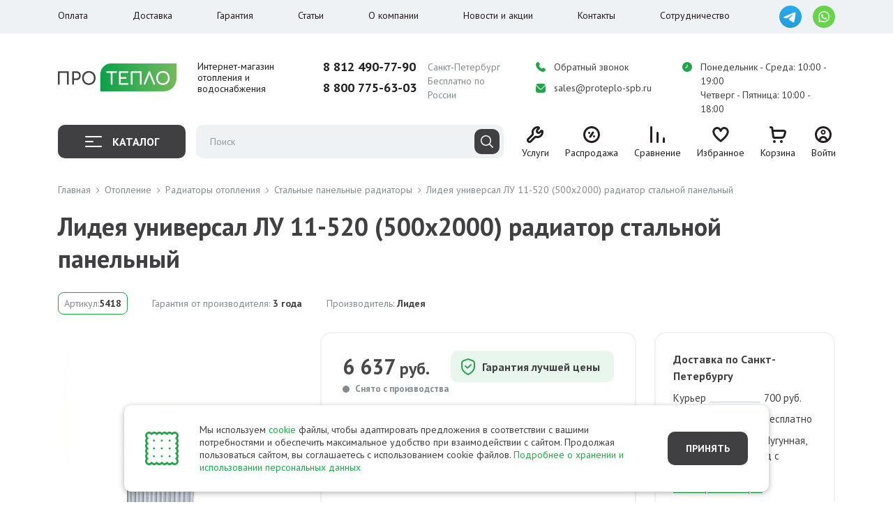

--- FILE ---
content_type: text/html; charset=UTF-8
request_url: https://www.proteplo-spb.ru/product/lideya-universal-lu-11-520-500kh2000-radiator-stalnoi-panelnyi
body_size: 75868
content:

<!DOCTYPE html><html><head><meta charset="utf-8"><meta name="viewport" content="width=device-width, initial-scale=1.0, minimum-scale=1.0, maximum-scale=1.0, user-scalable=no"><title>Лидея универсал ЛУ 11-520 (500х2000) радиатор стальной панельный - купить в Санкт-Петербурге: цены, характеристики, фото и отзывы</title><meta name="robots" content="index, follow" /><meta name="description" content="Купить лидея универсал лу 11-520 (500х2000) радиатор стальной панельный по низкой цене с доставкой по Санкт-Петербургу и в другие регионы России. ✅ Описание, характеристики фото и отзывы в интернет-магазине «ПроТепло». Гарантия от производителя! ☎️ Звоните 8 (800) 775-63-03." /><link href="https://fonts.googleapis.com/css2?family=PT+Sans:ital,wght@0,400;0,700;1,400;1,700&display=swap" type="text/css"  rel="stylesheet" /><link href="/local/templates/kotico/css/vendor.css?1768822533357646" type="text/css"  data-template-style="true"  rel="stylesheet" /><link href="/local/templates/kotico/css/cart.css?176882253320735" type="text/css"  data-template-style="true"  rel="stylesheet" /><link href="/local/templates/kotico/css/app.min.css?1768822533162847" type="text/css"  data-template-style="true"  rel="stylesheet" /><link href="/local/templates/kotico/css/add.css?1768822533889" type="text/css"  data-template-style="true"  rel="stylesheet" /><script>if(!window.BX)window.BX={};if(!window.BX.message)window.BX.message=function(mess){if(typeof mess==='object'){for(let i in mess) {BX.message[i]=mess[i];} return true;}};</script><script>(window.BX||top.BX).message({"JS_CORE_LOADING":"Загрузка...","JS_CORE_NO_DATA":"- Нет данных -","JS_CORE_WINDOW_CLOSE":"Закрыть","JS_CORE_WINDOW_EXPAND":"Развернуть","JS_CORE_WINDOW_NARROW":"Свернуть в окно","JS_CORE_WINDOW_SAVE":"Сохранить","JS_CORE_WINDOW_CANCEL":"Отменить","JS_CORE_WINDOW_CONTINUE":"Продолжить","JS_CORE_H":"ч","JS_CORE_M":"м","JS_CORE_S":"с","JSADM_AI_HIDE_EXTRA":"Скрыть лишние","JSADM_AI_ALL_NOTIF":"Показать все","JSADM_AUTH_REQ":"Требуется авторизация!","JS_CORE_WINDOW_AUTH":"Войти","JS_CORE_IMAGE_FULL":"Полный размер"});</script><script src="/bitrix/js/main/core/core.js?1755518730511455"></script><script>BX.Runtime.registerExtension({"name":"main.core","namespace":"BX","loaded":true});</script><script>BX.setJSList(["\/bitrix\/js\/main\/core\/core_ajax.js","\/bitrix\/js\/main\/core\/core_promise.js","\/bitrix\/js\/main\/polyfill\/promise\/js\/promise.js","\/bitrix\/js\/main\/loadext\/loadext.js","\/bitrix\/js\/main\/loadext\/extension.js","\/bitrix\/js\/main\/polyfill\/promise\/js\/promise.js","\/bitrix\/js\/main\/polyfill\/find\/js\/find.js","\/bitrix\/js\/main\/polyfill\/includes\/js\/includes.js","\/bitrix\/js\/main\/polyfill\/matches\/js\/matches.js","\/bitrix\/js\/ui\/polyfill\/closest\/js\/closest.js","\/bitrix\/js\/main\/polyfill\/fill\/main.polyfill.fill.js","\/bitrix\/js\/main\/polyfill\/find\/js\/find.js","\/bitrix\/js\/main\/polyfill\/matches\/js\/matches.js","\/bitrix\/js\/main\/polyfill\/core\/dist\/polyfill.bundle.js","\/bitrix\/js\/main\/core\/core.js","\/bitrix\/js\/main\/polyfill\/intersectionobserver\/js\/intersectionobserver.js","\/bitrix\/js\/main\/lazyload\/dist\/lazyload.bundle.js","\/bitrix\/js\/main\/polyfill\/core\/dist\/polyfill.bundle.js","\/bitrix\/js\/main\/parambag\/dist\/parambag.bundle.js"]);
</script><script>(window.BX||top.BX).message({"LANGUAGE_ID":"ru","FORMAT_DATE":"DD.MM.YYYY","FORMAT_DATETIME":"DD.MM.YYYY HH:MI:SS","COOKIE_PREFIX":"BITRIX_SM","SERVER_TZ_OFFSET":"10800","UTF_MODE":"Y","SITE_ID":"s1","SITE_DIR":"\/","USER_ID":"","SERVER_TIME":1768955811,"USER_TZ_OFFSET":0,"USER_TZ_AUTO":"Y","bitrix_sessid":"1d0cb2b6680ea0156eca69523174fdb4"});</script><script>
					(function () {
						"use strict";

						var counter = function ()
						{
							var cookie = (function (name) {
								var parts = ("; " + document.cookie).split("; " + name + "=");
								if (parts.length == 2) {
									try {return JSON.parse(decodeURIComponent(parts.pop().split(";").shift()));}
									catch (e) {}
								}
							})("BITRIX_CONVERSION_CONTEXT_s1");

							if (cookie && cookie.EXPIRE >= BX.message("SERVER_TIME"))
								return;

							var request = new XMLHttpRequest();
							request.open("POST", "/bitrix/tools/conversion/ajax_counter.php", true);
							request.setRequestHeader("Content-type", "application/x-www-form-urlencoded");
							request.send(
								"SITE_ID="+encodeURIComponent("s1")+
								"&sessid="+encodeURIComponent(BX.bitrix_sessid())+
								"&HTTP_REFERER="+encodeURIComponent(document.referrer)
							);
						};

						if (window.frameRequestStart === true)
							BX.addCustomEvent("onFrameDataReceived", counter);
						else
							BX.ready(counter);
					})();
				</script><link rel="next" href="https://www.proteplo-spb.ru/product/lideya-universal-lu-11-520-500kh2000-radiator-stalnoi-panelnyi?PAGEN_2=page-2&ELEMENT_CODE=lideya-universal-lu-11-520-500kh2000-radiator-stalnoi-panelnyi" /><meta property="og:type" content="og:product" /><meta property="og:title" content="Лидея универсал ЛУ 11-520 (500х2000) радиатор стальной панельный" /><meta property="og:description" content="" /><meta property="og:image" content="https://static.proteplo-spb.ru/iblock/173/44444444444444_38.jpg" /><meta property="og:url" content="/product/lideya-universal-lu-11-520-500kh2000-radiator-stalnoi-panelnyi" /><script src="/local/templates/kotico/js/vendor.min.js?1768822533655530"></script><script src="/local/templates/kotico/js/app.min.js?176882253331918"></script><script src="/local/templates/kotico/js/add.js?176882253347978"></script><script src="/local/templates/kotico/js/google.js?17688225337959"></script><script src="/bitrix/components/itd/search.title/script.js?16936025719847"></script><link rel="icon" type="image/png" href="/local/templates/kotico/images/favicon/favicon-96x96.png" sizes="96x96" /><link rel="icon" type="image/svg+xml" href="/local/templates/kotico/images/favicon/favicon.svg" /><link rel="shortcut icon" href="/local/templates/kotico/images/favicon/favicon.ico" /><link rel="apple-touch-icon" sizes="180x180" href="/local/templates/kotico/images/favicon/apple-touch-icon.png" /><link rel="manifest" href="/local/templates/kotico/images/favicon/site.webmanifest" /><link rel="preconnect" href="https://fonts.googleapis.com"><link rel="preconnect" href="https://fonts.gstatic.com" crossorigin><script type="text/javascript">
            // заглушка для избавления от ошибок при использовании блокировщиков
            window.yaCounter5633704 = window.yaCounter5633704 || {
                reachGoal: function () {
                },
            };
            window.ym = window.ym || function () {
            };
            window.dataLayer = window.dataLayer || [];
        </script></head><body><div id="panel"></div><div class="main" id="top"><header class="header"><div class="header__top"><div class="container"><nav class="header__top__navbar"><ul class="nav header__top__menu"><li><a class="" href="/about/howto">Оплата</a></li><li><a class="" href="/about/delivery">Доставка</a></li><li><a class="" href="/about/guaranty">Гарантия</a></li><li><a class="" href="/poleznye-materialy/">Статьи</a></li><li class="dropdown"><a href="/about" class="" data-bs-toggle="dropdown">О компании</a><ul class="dropdown-menu"><li><a class="dropdown-item " href="/about">О компании</a></li><li><a class="dropdown-item " href="/about/sertifikaty">Сертификаты</a></li><li><a class="dropdown-item " href="/about/vakansii">Вакансии</a></li><li><a class="dropdown-item " href="/about/diskontnaya-programma">Дисконтная программа</a></li><li><a class="dropdown-item " href="/about/v-kredit">Покупка в кредит</a></li><li><a class="dropdown-item " href="/about/otzyvy">Отзывы о компании</a></li><li><a class="dropdown-item " href="/reviews/">Отзывы на товары</a></li></ul></li><li><a class="" href="/news/">Новости и акции</a></li><li><a class="" href="/about/contacts">Контакты</a></li><li><a class="" href="/about/soutrudnichestvo">Сотрудничество</a></li></ul><ul class="nav header__top__soc"><li><a class="d-block" href="https://t.me/proteplospb" target="_blank"><img class="d-block" src="/local/templates/kotico/images/dist/telegram.svg" alt="" width="32" height="32"></a></li><li><a class="d-block" href="https://wa.me/message/VATZBKYONF6PE1" target="_blank"><img class="d-block" src="/local/templates/kotico/images/dist/whatsapp.svg" alt="" width="32" height="32"></a></li></ul></nav></div></div><div class="header__middle"><div class="container"><div class="row align-items-center"><div class="col-lg-2 col-xl-4 header__middle__col-logo col"><a href="/" class="header__logo" title="Интернет-магазин отопления и водоснабжения"><img class="d-block" src="/local/templates/kotico/images/dist/logo.svg" alt="" width="170" height="44"><span class="header__logo__slogan">
                                Интернет-магазин<br> отопления и водоснабжения
                            </span></a></div><div class="col-lg-4 col-xl-3 header__middle__col-hidden"><div class="header__middle__col"><div class="header__middle__row"><a href="tel:88124907790" class="header__phone">8 812 490-77-90</a><span class="header__phone-city">Санкт-Петербург</span></div><div class="header__middle__row"><a href="tel:88007756303" class="header__phone">8 800 775-63-03</a><span class="header__phone-city">Бесплатно по России</span></div></div></div><div class="col-lg-6 col-xl-5 header__middle__col-hidden"><div class="header__middle__right"><div class="header__middle__col header__middle__right__col1"><div class="header__middle__row"><a href="#telModal" class="icon-caption" data-bs-toggle="modal" data-bs-target="#telModal"><span class="icon-caption__ico ico-green"><svg width="14" height="14"><use xlink:href="#svg-tel"></use></svg></span><span class="icon-caption__value">Обратный звонок</span></a></div><div class="header__middle__row"><a href="mailto:sales@proteplo-spb.ru" class="icon-caption"><span class="icon-caption__ico ico-green"><svg width="14" height="13"><use xlink:href="#svg-email"></use></svg></span><span class="icon-caption__value">sales@proteplo-spb.ru</span></a></div></div><div class="header__middle__col header__middle__right__col2"><div class="header__middle__row"><div class="icon-caption"><span class="icon-caption__ico ico-green"><svg width="14" height="14"><use xlink:href="#svg-time"></use></svg></span><span class="icon-caption__value">Понедельник - Среда: 10:00 - 19:00</span></div></div><div class="header__middle__row"><div class="icon-caption"><span class="icon-caption__ico"></span><span class="icon-caption__value">Четверг - Пятница: 10:00 - 18:00</span></div></div></div></div></div><div class="header__middle__col-mob-r col"><ul class="nav justify-content-end align-items-center"><li><a href="mailto:sales@proteplo-spb.ru"><span class="ico-green"><svg width="20" height="19"><use xlink:href="#svg-email"></use></svg></span></a></li><li><a href="tel:88124907790"><span class="ico-green"><svg width="20" height="20"><use xlink:href="#svg-tel"></use></svg></span></a></li><li><a class="d-block" href="https://t.me/proteplospb" target="_blank"><img class="d-block" src="/local/templates/kotico/images/dist/telegram.svg" alt="" width="20" height="20"></a></li><li><a class="d-block" href="https://wa.me/message/VATZBKYONF6PE1" target="_blank"><img class="d-block" src="/local/templates/kotico/images/dist/whatsapp.svg" alt="" width="20" height="20"></a></li><li><a href="#mobmenuModal" data-bs-toggle="modal" data-bs-target="#mobmenuModal"><svg width="24" height="15"><use xlink:href="#svg-burger"></use></svg></a></li></ul></div></div></div></div><div class="header__footer" id="fixNav"><div class="header__footer__wrap" id="fixNavWrap"><div class="container"><div class="row align-items-center"><div class="col-lg-7 col-xxl-7 header__footer__col-1"><div class="header__footer__left"><div class="header__footer__logo-fix"><a href="/" class="d-block"><img class="d-block" src="/local/templates/kotico/images/dist/logo.svg" alt="" width="140" height="36"></a></div><div class="header__catalog-btn"><button class="btn btn--black w-100 collapsed" data-bs-toggle="collapse"
                                            data-bs-target="#collapseMenu"><span class="header__catalog-btn__ico"><span></span></span>
                                        Каталог
                                    </button></div><div class="header__search"><div class="offcanvas-lg offcanvas-top" tabindex="-1" id="mobSearch"><div class="mob-menu-modal__header offcanvas-header"><div class="container"><div class="mob-menu-modal__header__wrap"><div class="mob-menu-modal__header__title">
                                                        Поиск
                                                    </div><div class="btn-close2"  data-bs-toggle="offcanvas" data-bs-target="#mobSearch"><svg width="20" height="20"><use xlink:href="#svg-close2"></use></svg></div></div></div></div><div class="offcanvas-body"><div class="container"><form class="header__form" id="searchBox" action="/products/"><div class="header__search__wrap"><input autocomplete="off" id="searchHeader" type="text"
               class="header__search__inp" placeholder="Поиск" name="q" value="" required><button class="header__search__submit" type="submit"><svg width="18" height="18"><use xlink:href="#svg-search"></use></svg></button><button class="header__search__remove" id="searchBoxRemove"><svg width="9" height="9"><use xlink:href="#svg-close"></use></svg></button></div><div class="header__form__res" id="searchBoxResult"></div></form><div class="header__search__bg" id="searchBg"></div><script>
    document.addEventListener("DOMContentLoaded", function(event) {
        let searchInput = document.getElementById('searchHeader');

        let wait = false;

        searchInput.addEventListener('input', function (e) {

            if (this.value.length && !wait) {
                let sendData = new FormData();
                sendData.append('ajax_call', 'y');
                sendData.append('INPUT_ID', 'title-search-input');
                sendData.append('q', this.value);
                sendData.append('l', 3);

                wait = true;

                fetch(location.pathname, {
                    method: "POST",
                    body: sendData,
                }).then(response => response.text())
                    .then(function (answer) {
                        document.getElementById('searchBoxResult').innerHTML = answer;
                        wait = false;
                    })
                    .catch(error => {
                        // Handle any errors that occurred during the fetch
                        console.error('Fetch error:', error);
                    });
            }
        });
    });

</script></div></div></div></div></div></div><div class="col-lg-5 col-xxl-5 header__footer__col-2"><div class="header__footer__right"><div class="header__footer__phones-fix"><div class="header__middle__col"><div class="header__middle__row"><a href="tel:88124907790" class="header__phone">8 812 490-77-90</a><span class="header__phone-city">Спб</span></div><div class="header__middle__row"><a href="tel:88007756303" class="header__phone">8 800 775-63-03</a><span class="header__phone-city">Россия</span></div></div><ul class="nav header__top__soc"><li><a class="d-block" href="https://t.me/proteplospb" target="_blank"><img class="d-block" src="/local/templates/kotico/images/dist/telegram.svg" alt="" width="32"
                                                     height="32"></a></li><li><a class="d-block" href="https://wa.me/message/VATZBKYONF6PE1" target="_blank"><img class="d-block" src="/local/templates/kotico/images/dist/whatsapp.svg" alt="" width="32"
                                                     height="32"></a></li></ul></div><div class="header__icons"><ul class="nav align-items-center"><li class="header__icons__only-mob"><a data-bs-toggle="offcanvas" href="#mobSearch" class="header__icons__item"><div class="header__icons__item__ico"><svg width="24" height="24"><use xlink:href="#svg-search2"></use></svg></div><div class="header__icons__item__caption">
                                                    Поиск
                                                </div></a></li><li class="header__icons__mob-hidden"><a href="/uslugi/" class="header__icons__item"><div class="header__icons__item__ico"><svg width="24" height="24"><use xlink:href="#svg-services"></use></svg></div><div class="header__icons__item__caption">
                                                    Услуги
                                                </div></a></li><li class="header__icons__mob-hidden"><a href="/sale/" class="header__icons__item"><div class="header__icons__item__ico"><svg width="24" height="24"><use xlink:href="#svg-action"></use></svg></div><div class="header__icons__item__caption">
                                                    Распродажа
                                                </div></a></li><li><a href="/products/compare" class="header__icons__item"><div style="display: none" class="header__icons__item__count" data-cf="compare-cnt"></div><div class="header__icons__item__ico"><svg width="21" height="24"><use xlink:href="#svg-compare"></use></svg></div><div class="header__icons__item__caption">
                                                    Сравнение
                                                </div></a></li><li><a href="/products/favorites" class="header__icons__item"><div style="display: none" class="header__icons__item__count" data-cf="favorites-cnt"></div><div class="header__icons__item__ico"><svg width="24" height="22"><use xlink:href="#svg-fav"></use></svg></div><div class="header__icons__item__caption">
                                                    Избранное
                                                </div></a></li><li><a href="/personal/cart/" class="header__icons__item"><div data-cf="basket-items-cnt" style="display: none" class="header__icons__item__count">0</div><div class="header__icons__item__ico"><svg width="24" height="24"><use xlink:href="#svg-cart"></use></svg></div><div class="header__icons__item__caption">
        Корзина
    </div></a>                                        </li><li class="header__icons__only-mob"><a href="#mobmenuCatalogModal" data-bs-toggle="modal"
                                               data-bs-target="#mobmenuCatalogModal" class="header__icons__item"><div class="header__icons__item__ico"><svg width="24" height="24"><use xlink:href="#svg-catalog"></use></svg></div><div class="header__icons__item__caption">
                                                    Каталог
                                                </div></a></li><li class="header__icons__mob-hidden"><div class="position-relative"><a href="#authModal"  data-bs-toggle="modal" data-bs-target="#authModal" class="header__icons__item"><div class="header__icons__item__ico"><svg width="24" height="24"><use xlink:href="#svg-lk"></use></svg></div><div class="header__icons__item__caption">
                    Войти
                </div></a></div></li>                                    </ul></div></div></div></div></div><div class="header__footer__menu accordion-collapse collapse" id="collapseMenu"><div class="container"><div class="header__footer__menu__wrap"><div class="row catalog-menu"><div class="col-lg-3"><div class="catalog-menu__left"><ul class="nav flex-column catalog-menu__nav"><li class="active" data-target="nav1" ><a href="/products/otoplenie" class="catalog-menu__nav__item "><div class="catalog-menu__nav__item__ico"><img class="d-block" src="/local/templates/kotico//images/dist/nav1.svg" alt="Отопление"></div><span>Отопление</span></a></li><li class="" data-target="nav2" ><a href="/products/vodosnabzhenie" class="catalog-menu__nav__item "><div class="catalog-menu__nav__item__ico"><img class="d-block" src="/local/templates/kotico//images/dist/nav2.svg" alt="Водоснабжение"></div><span>Водоснабжение</span></a></li><li class="" data-target="nav3" ><a href="/products/kanalizatsiya" class="catalog-menu__nav__item "><div class="catalog-menu__nav__item__ico"><img class="d-block" src="/local/templates/kotico//images/dist/nav3.svg" alt="Канализация"></div><span>Канализация</span></a></li><li class="" data-target="nav4" ><a href="/products/ventilyatsiya" class="catalog-menu__nav__item "><div class="catalog-menu__nav__item__ico"><img class="d-block" src="/local/templates/kotico//images/dist/nav4.svg" alt="Кондиционирование"></div><span>Кондиционирование</span></a></li><li class="" data-target="nav5" ><a href="/products/santekhnika" class="catalog-menu__nav__item "><div class="catalog-menu__nav__item__ico"><img class="d-block" src="/local/templates/kotico//images/dist/nav5.svg" alt="Сантехника"></div><span>Сантехника</span></a></li><li class="" data-target="nav6" ><a href="/products/sistemy-energosnabzheniya" class="catalog-menu__nav__item "><div class="catalog-menu__nav__item__ico"><img class="d-block" src="/local/templates/kotico//images/dist/nav6.svg" alt="Энергоснабжение"></div><span>Энергоснабжение</span></a></li><li class="" ><a href="/sale/" class="catalog-menu__nav__item "><div class="catalog-menu__nav__item__ico"><img class="d-block" src="/local/templates/kotico//images/dist/nav7.svg" alt="Распродажа"></div><span>Распродажа</span></a></li><li data-target="nav8" class="catalog-menu__nav__bottom"><a href="/trademarks" class="catalog-menu__nav__item"><div class="catalog-menu__nav__item__ico"><img class="d-block" src="/local/templates/kotico//images/dist/nav8.svg" alt=""></div><span>Бренды</span></a></li></ul></div></div><div class="col-lg-9"><div class="catalog-menu__list" id="scrollMenu"><div class="catalog-menu__list__item active" id="nav1"><div class="catalog-menu__list__item__header"><a href="/products/otoplenie" class="btn-link">
                                    Отопление                                    <svg width="6" height="12" class="ml-5"><use xlink:href="#svg-right"></use></svg></a></div><div class="catalog-menu__list__item__body"><div class="catalog-menu__list__item__nav"><div class="catalog-menu__list__item__nav__group catalog-menu__submenu"><div class="catalog-menu__submenu__header"><a href="/products/kotly-0" class="btn-link">
                                                            Котлы                                                            <svg width="6" height="12" class="ml-5"><use xlink:href="#svg-right"></use></svg></a></div><div class="row"><div class="col-lg-4"><ul class="nav flex-column catalog-menu__submenu__list"><li><a href="/products/kotly-otopitelnye-gazovye">Газовые</a></li><li><a href="/products/tverdotoplivnye-0">Твердотопливные </a></li><li><a href="/products/elektricheskie-2">Электрические </a></li><li><a href="/products/dizelnye-napolnye-0">Дизельные котлы отопления</a></li></ul></div><div class="col-lg-4"><ul class="nav flex-column catalog-menu__submenu__list"><li><a href="/products/kotly-na-szhizhennom-gaze">На сжиженном газе</a></li><li><a href="/products/kotly-pelletnye">Пеллетные</a></li><li><a href="/products/kotly-bitoplivnye">Битопливные</a></li><li><a href="/products/kotelnye-ustanovki-kotelnoe-oborudovanie">Котельные</a></li></ul></div><div class="col-lg-4"><ul class="nav flex-column catalog-menu__submenu__list"><li><a href="/products/kotly-avtomatika">Автоматика</a></li><li><a href="/products/kotly-teploakkumulyatory">Теплоаккумуляторы (буферные емкости)</a></li><li><a href="/products/komplektuyushchie-1">Комплектующие</a></li><li><a href="/products/zapchasti-dlya-kotlov">Запчасти для котлов</a></li></ul></div></div></div><div class="catalog-menu__list__item__nav__group catalog-menu__submenu"><div class="catalog-menu__submenu__header"><a href="/products/dymokhody-iz-stali" class="btn-link">
                                                            Дымоходы из стали                                                            <svg width="6" height="12" class="ml-5"><use xlink:href="#svg-right"></use></svg></a></div><div class="row"><div class="col-lg-4"><ul class="nav flex-column catalog-menu__submenu__list"><li><a href="/products/odnostennye-dimohody">Одностенные</a></li></ul></div><div class="col-lg-4"><ul class="nav flex-column catalog-menu__submenu__list"><li><a href="/products/dimohody-sendvich-iz-nerzhaveiki">Сэндвич</a></li></ul></div></div></div><div class="catalog-menu__list__item__nav__group catalog-menu__submenu"><div class="catalog-menu__submenu__header"><a href="/products/radiatory-0" class="btn-link">
                                                            Радиаторы отопления                                                            <svg width="6" height="12" class="ml-5"><use xlink:href="#svg-right"></use></svg></a></div><div class="row"><div class="col-lg-4"><ul class="nav flex-column catalog-menu__submenu__list"><li><a href="/products/radiatory-alyuminievye">Алюминиевые</a></li><li><a href="/products/radiatory-bimetallicheskie">Биметаллические</a></li></ul></div><div class="col-lg-4"><ul class="nav flex-column catalog-menu__submenu__list"><li><a href="/products/radiatory-stalnye-panelnye">Стальные панельные</a></li><li><a href="/products/stalnye-trubchatye-0">Стальные трубчатые</a></li></ul></div><div class="col-lg-4"><ul class="nav flex-column catalog-menu__submenu__list"><li><a href="/products/radiatory-chugunnye">Чугунные</a></li><li><a href="/products/komplektuyushchie-dlya-radiatorov-otopleniya">Комплектующие</a></li></ul></div></div></div><div class="catalog-menu__list__item__nav__group catalog-menu__submenu"><div class="catalog-menu__submenu__header"><a href="/products/polotentsesushiteli-0" class="btn-link">
                                                            Полотенцесушители                                                            <svg width="6" height="12" class="ml-5"><use xlink:href="#svg-right"></use></svg></a></div><div class="row"><div class="col-lg-4"><ul class="nav flex-column catalog-menu__submenu__list"><li><a href="/products/vodyanye-polotencesushiteli">Водяные</a></li><li><a href="/products/polotencesushiteli-elektricheskie-v-vannu">Электрические</a></li></ul></div><div class="col-lg-4"><ul class="nav flex-column catalog-menu__submenu__list"><li><a href="/products/polotencesushiteli-kombinirovannye">Комбинированные</a></li><li><a href="/products/komplektujushhie-dlja-polotencesushitelej">Комплектующие</a></li></ul></div><div class="col-lg-4"><ul class="nav flex-column catalog-menu__submenu__list"><li><a href="/products/polotencesushiteli-iz-nerzhavejki">Полотенцесушители из нержавеющей стали</a></li></ul></div></div></div><div class="catalog-menu__list__item__nav__group catalog-menu__submenu"><div class="catalog-menu__submenu__header"><a href="/products/gorelki-0" class="btn-link">
                                                            Горелки                                                            <svg width="6" height="12" class="ml-5"><use xlink:href="#svg-right"></use></svg></a></div><div class="row"><div class="col-lg-4"><ul class="nav flex-column catalog-menu__submenu__list"><li><a href="/products/gazovye-gorelki-0">Газовые</a></li><li><a href="/products/dizelnye-gorelki-0">Дизельные</a></li></ul></div><div class="col-lg-4"><ul class="nav flex-column catalog-menu__submenu__list"><li><a href="/products/gorelki-kombinirovannye">Комбинированные </a></li><li><a href="/products/gorelki-komplektuyushchie">Комплектующие</a></li></ul></div><div class="col-lg-4"><ul class="nav flex-column catalog-menu__submenu__list"><li><a href="/products/pelletnye-gorelki">Пеллетные</a></li></ul></div></div></div><div class="catalog-menu__list__item__nav__group catalog-menu__submenu"><div class="catalog-menu__submenu__header"><a href="/products/teplye-poly-0" class="btn-link">
                                                            Теплые полы                                                            <svg width="6" height="12" class="ml-5"><use xlink:href="#svg-right"></use></svg></a></div><div class="row"><div class="col-lg-4"><ul class="nav flex-column catalog-menu__submenu__list"><li><a href="/products/vodyanye-teplie-poly">Водяные</a></li></ul></div><div class="col-lg-4"><ul class="nav flex-column catalog-menu__submenu__list"><li><a href="/products/elektricheskie-teplie-poly">Электрические</a></li></ul></div></div></div><div class="catalog-menu__list__item__nav__group catalog-menu__submenu"><div class="catalog-menu__submenu__header"><a href="/products/teplovye-nasosy" class="btn-link">
                                                            Тепловые насосы                                                            <svg width="6" height="12" class="ml-5"><use xlink:href="#svg-right"></use></svg></a></div><div class="row"><div class="col-lg-4"><ul class="nav flex-column catalog-menu__submenu__list"><li><a href="/products/teplovye-nasosy-teplovye-nasosy-vozduh-vozduh">Воздух-воздух </a></li><li><a href="/products/teplovye-nasosy-teplovye-nasosy-voda-voda">Вода - вода</a></li></ul></div><div class="col-lg-4"><ul class="nav flex-column catalog-menu__submenu__list"><li><a href="/products/teplovye-nasosy-teplovye-nasosy-vozduh-voda">Воздух - вода</a></li><li><a href="/products/teplovye-nasosy-teplovye-nasosy-geotermalnye">Геотермальные</a></li></ul></div><div class="col-lg-4"><ul class="nav flex-column catalog-menu__submenu__list"><li><a href="/products/teplovye-nasosy-komplektuyushchie">Комплектующие</a></li><li><a href="/products/promyshlennye-teplovye-nasosy">Промышленные</a></li></ul></div></div></div><div class="catalog-menu__list__item__nav__group catalog-menu__submenu"><div class="catalog-menu__submenu__header"><a href="/products/teplonositeli-dlya-sistem-otopleniya" class="btn-link">
                                                            Теплоноситель                                                            <svg width="6" height="12" class="ml-5"><use xlink:href="#svg-right"></use></svg></a></div><div class="row"><div class="col-lg-4"><ul class="nav flex-column catalog-menu__submenu__list"><li><a href="/products/teplonositel-propilenglikol">Пропиленгликоль</a></li></ul></div><div class="col-lg-4"><ul class="nav flex-column catalog-menu__submenu__list"><li><a href="/products/teplonositel-etilenglikol">Этиленгликоль</a></li></ul></div></div></div><div class="catalog-menu__list__item__nav__group catalog-menu__submenu"><div class="catalog-menu__submenu__header"><a href="/products/emkosti-baki" class="btn-link">
                                                            Ёмкости, баки                                                            <svg width="6" height="12" class="ml-5"><use xlink:href="#svg-right"></use></svg></a></div><div class="row"><div class="col-lg-4"><ul class="nav flex-column catalog-menu__submenu__list"><li><a href="/products/emkosti-baki-dlya-topliva-dizelya">Для топлива (дизеля)</a></li><li><a href="/products/emkosti-baki-dlya-vody">Для воды</a></li></ul></div><div class="col-lg-4"><ul class="nav flex-column catalog-menu__submenu__list"><li><a href="/products/emkosti-baki-razshiritelnye-baki">Расширительные</a></li><li><a href="/products/Gidroakkumulyatory">Гидроаккумуляторы</a></li></ul></div><div class="col-lg-4"><ul class="nav flex-column catalog-menu__submenu__list"><li><a href="/products/Tekhnicheskieemkosti">Комплектующие для расширительных баков</a></li></ul></div></div></div><div class="catalog-menu__list__item__nav__group catalog-menu__submenu"><div class="catalog-menu__submenu__header"><a href="/products/Obogrevateli" class="btn-link">
                                                            Обогреватели                                                            <svg width="6" height="12" class="ml-5"><use xlink:href="#svg-right"></use></svg></a></div><div class="row"><div class="col-lg-4"><ul class="nav flex-column catalog-menu__submenu__list"><li><a href="/products/konvektory-0">Конвекторы</a></li><li><a href="/products/konvektory-teploventilyatory">Тепловентиляторы</a></li></ul></div><div class="col-lg-4"><ul class="nav flex-column catalog-menu__submenu__list"><li><a href="/products/Gazovyeobogrevateli">Газовые обогреватели</a></li><li><a href="/products/infrakrasnye_obogrevateli">Инфракрасные обогреватели</a></li></ul></div><div class="col-lg-4"><ul class="nav flex-column catalog-menu__submenu__list"><li><a href="/products/maslyanye-obogrevateli">Масляные обогреватели</a></li><li><a href="/products/ehlektricheskie-teplovye-pushki">Электрические тепловые пушки</a></li></ul></div></div></div><div class="catalog-menu__list__item__nav__group catalog-menu__submenu"><div class="catalog-menu__submenu__header"><a href="/products/Pechidlyabaniisauny" class="btn-link">
                                                            Печи для бани и сауны                                                            <svg width="6" height="12" class="ml-5"><use xlink:href="#svg-right"></use></svg></a></div><div class="row"></div></div><div class="catalog-menu__list__item__nav__group catalog-menu__submenu"><div class="catalog-menu__submenu__header"><a href="/products/Rasprodazha" class="btn-link">
                                                            Распродажа                                                            <svg width="6" height="12" class="ml-5"><use xlink:href="#svg-right"></use></svg></a></div><div class="row"></div></div><div class="catalog-menu__list__item__nav__group catalog-menu__submenu"><div class="catalog-menu__submenu__header"><a href="/products/Gruppybystrogomontazha" class="btn-link">
                                                            Техника быстрого монтажа                                                            <svg width="6" height="12" class="ml-5"><use xlink:href="#svg-right"></use></svg></a></div><div class="row"><div class="col-lg-4"><ul class="nav flex-column catalog-menu__submenu__list"><li><a href="/products/kotly-nasosnaya-gruppa">Насосные группы</a></li></ul></div><div class="col-lg-4"><ul class="nav flex-column catalog-menu__submenu__list"><li><a href="/products/gidrostrelki">Гидрострелки</a></li></ul></div><div class="col-lg-4"><ul class="nav flex-column catalog-menu__submenu__list"><li><a href="/products/kollektory-otopleniya">Коллекторы стальные (отопление)</a></li></ul></div></div></div></div><div class="catalog-menu__list__item__brands"><div class="catalog-menu__brands"><div class="catalog-menu__brands__header">
                                                    Популярные бренды
                                                </div><ul class="nav flex-column catalog-menu__brands__list"><li><a href="/products/otoplenie/filter/brand-is-buderus">
                                                                Buderus                                                            </a></li><li><a href="/products/otoplenie/filter/brand-is-kermi">
                                                                Kermi                                                            </a></li><li><a href="/products/otoplenie/filter/brand-is-lamborghini">
                                                                Lamborghini                                                            </a></li><li><a href="/products/otoplenie/filter/brand-is-protherm">
                                                                Protherm                                                            </a></li><li><a href="/products/otoplenie/filter/brand-is-stropuva">
                                                                Stropuva                                                            </a></li><li><a href="/products/otoplenie/filter/brand-is-bosch">
                                                                Bosch                                                            </a></li><li><a href="/products/otoplenie/filter/brand-is-viessmann">
                                                                Viessmann                                                            </a></li><li><a href="/products/otoplenie/filter/brand-is-zota">
                                                                ZOTA                                                            </a></li><li><a href="/products/otoplenie/filter/brand-is-vaillant">
                                                                Vaillant                                                            </a></li></ul></div></div></div></div><div class="catalog-menu__list__item " id="nav2"><div class="catalog-menu__list__item__header"><a href="/products/vodosnabzhenie" class="btn-link">
                                    Водоснабжение                                    <svg width="6" height="12" class="ml-5"><use xlink:href="#svg-right"></use></svg></a></div><div class="catalog-menu__list__item__body"><div class="catalog-menu__list__item__nav"><div class="catalog-menu__list__item__nav__group catalog-menu__submenu"><div class="catalog-menu__submenu__header"><a href="/products/vodonagrevateli-0" class="btn-link">
                                                            Водонагреватели                                                            <svg width="6" height="12" class="ml-5"><use xlink:href="#svg-right"></use></svg></a></div><div class="row"><div class="col-lg-4"><ul class="nav flex-column catalog-menu__submenu__list"><li><a href="/products/vodonagrevateli-elektricheskie-nakopitelnye-0">Электрические накопительные</a></li><li><a href="/products/vodonagrevateli-elektricheskie-protochnye-0">Электрические проточные</a></li></ul></div><div class="col-lg-4"><ul class="nav flex-column catalog-menu__submenu__list"><li><a href="/products/vodonagrevateli-kosvennogo-nagreva-0">Косвенного нагрева</a></li><li><a href="/products/vodonagrevateli-kombinirovannye">Комбинированные</a></li></ul></div><div class="col-lg-4"><ul class="nav flex-column catalog-menu__submenu__list"><li><a href="/products/komplektuyushchie-dlya-vodonagrevatelei">Комплектующие для водонагревателей</a></li><li><a href="/products/gazovye-vodonagrevateli">Газовые водонагреватели</a></li></ul></div></div></div><div class="catalog-menu__list__item__nav__group catalog-menu__submenu"><div class="catalog-menu__submenu__header"><a href="/products/nasosnoe-oborudovanie-0" class="btn-link">
                                                            Насосы                                                            <svg width="6" height="12" class="ml-5"><use xlink:href="#svg-right"></use></svg></a></div><div class="row"><div class="col-lg-4"><ul class="nav flex-column catalog-menu__submenu__list"><li><a href="/products/nasosnoe-oborudovanie-drenazhnye-nasosy">Дренажные </a></li><li><a href="/products/nasosnoe-oborudovanie-kolodeznye-nasosy">Колодезные</a></li><li><a href="/products/nasosnoe-oborudovanie-skvazhinnye-nasosy">Скважинные</a></li></ul></div><div class="col-lg-4"><ul class="nav flex-column catalog-menu__submenu__list"><li><a href="/products/kanalizatsionnye-nasosy-0">Канализационные</a></li><li><a href="/products/nasosnye-stantsii-0">Насосные станции</a></li><li><a href="/products/nasosnoe-oborudovanie-povysitelnye-nasosy">Повысительные</a></li></ul></div><div class="col-lg-4"><ul class="nav flex-column catalog-menu__submenu__list"><li><a href="/products/tsirkulyatsionnye-nasosy-0">Циркуляционные</a></li><li><a href="/products/nasosnoe-oborudovanie-tsentrobezhnye-samovsasyvayushchie-nasosy">Самовсасывающие</a></li><li><a href="/products/fekalnye-nasosy">Фекальные</a></li></ul></div></div></div><div class="catalog-menu__list__item__nav__group catalog-menu__submenu"><div class="catalog-menu__submenu__header"><a href="/products/truboprovodnaya-armatura-0" class="btn-link">
                                                            Трубопроводная арматура                                                            <svg width="6" height="12" class="ml-5"><use xlink:href="#svg-right"></use></svg></a></div><div class="row"><div class="col-lg-4"><ul class="nav flex-column catalog-menu__submenu__list"><li><a href="/products/balansirovochnye-klapany-0">Балансировочные клапаны</a></li><li><a href="/products/zatvory-i-zadvizhki-0">Затворы и задвижки</a></li><li><a href="/products/krany-0">Шаровые краны</a></li><li><a href="/products/obratnye-klapany-0">Обратные клапаны</a></li></ul></div><div class="col-lg-4"><ul class="nav flex-column catalog-menu__submenu__list"><li><a href="/products/filtry-0">Фильтры </a></li><li><a href="/products/vozduxootvodchik">Воздухоотводчики</a></li><li><a href="/products/gibkie-podvodki-dlja-vodi">Гибкие подводки для воды</a></li><li><a href="/products/Zashchitaotprotechek">Защита от протечек</a></li></ul></div><div class="col-lg-4"><ul class="nav flex-column catalog-menu__submenu__list"><li><a href="/products/nezamerzajushchie-krani-dlja-vodi">Незамерзающие краны для воды</a></li><li><a href="/products/predohranitelnaya-armatura">Предохранительная арматура</a></li><li><a href="/products/privody-dlya-smesitelnyh-klapanov">Приводы для смесительных клапанов</a></li><li><a href="/products/smesitelnye-klapany-trehhodovye">Смесительные клапаны</a></li></ul></div></div></div><div class="catalog-menu__list__item__nav__group catalog-menu__submenu"><div class="catalog-menu__submenu__header"><a href="/products/truby" class="btn-link">
                                                            Трубы                                                            <svg width="6" height="12" class="ml-5"><use xlink:href="#svg-right"></use></svg></a></div><div class="row"><div class="col-lg-4"><ul class="nav flex-column catalog-menu__submenu__list"><li><a href="/products/polipropilenovye-truby-0">Полипропиленовые</a></li><li><a href="/products/metalloplastikovye-truby-0">Металлопластиковые</a></li><li><a href="/products/mednye-truby-0">Медные</a></li><li><a href="/products/truby-stalnye-otsinkovannye">Стальные</a></li></ul></div><div class="col-lg-4"><ul class="nav flex-column catalog-menu__submenu__list"><li><a href="/products/truby-sshityi-polietilen-0">Сшитый полиэтилен (ПЭ)</a></li><li><a href="/products/truby-pnd-0">ПНД</a></li><li><a href="/products/truboprovody-dlya-naruzhnykh-setei-0">Для наружных сетей</a></li><li><a href="/products/plastikovye-truby"> Пластиковые (ПВХ)</a></li></ul></div><div class="col-lg-4"><ul class="nav flex-column catalog-menu__submenu__list"><li><a href="/products/truba-gofrirovannaya-nerzha">Гофрированные трубы из нержавеющей стали</a></li><li><a href="/products/uteplitel-dlya-truby-vodosnabzheniya">Теплоизоляция для труб</a></li></ul></div></div></div><div class="catalog-menu__list__item__nav__group catalog-menu__submenu"><div class="catalog-menu__submenu__header"><a href="/products/fitingi" class="btn-link">
                                                            Фитинги                                                            <svg width="6" height="12" class="ml-5"><use xlink:href="#svg-right"></use></svg></a></div><div class="row"><div class="col-lg-4"><ul class="nav flex-column catalog-menu__submenu__list"><li><a href="/products/fitingi-polipropilenovye">Для полипропиленовых труб</a></li><li><a href="/products/fitingi-dlya-metalloplastikovyh-trub">Для металлопластиковых труб</a></li><li><a href="/products/fitingi-mednye">Для медных труб</a></li></ul></div><div class="col-lg-4"><ul class="nav flex-column catalog-menu__submenu__list"><li><a href="/products/fitingi-i-komplektuyushchie-sshityi-polietilen">Для труб из сшитого полиэтилена</a></li><li><a href="/products/rezbovye-fitingi">Резьбовые</a></li><li><a href="/products/fitingi-pnd">Фитинги ПНД</a></li></ul></div><div class="col-lg-4"><ul class="nav flex-column catalog-menu__submenu__list"><li><a href="/products/fitingi-aksialnye">Аксиальные</a></li></ul></div></div></div><div class="catalog-menu__list__item__nav__group catalog-menu__submenu"><div class="catalog-menu__submenu__header"><a href="/products/kollektori-otopleniya" class="btn-link">
                                                            Коллекторы                                                            <svg width="6" height="12" class="ml-5"><use xlink:href="#svg-right"></use></svg></a></div><div class="row"><div class="col-lg-4"><ul class="nav flex-column catalog-menu__submenu__list"><li><a href="/products/kollektora-regulirovochnye">Регулировочные</a></li><li><a href="/products/kollektora-rezbovye">Коллекторы резьбовые</a></li><li><a href="/products/kollektora-s-sharovymi-klapanami"> Коллекторы с шаровыми клапанами</a></li></ul></div><div class="col-lg-4"><ul class="nav flex-column catalog-menu__submenu__list"><li><a href="/products/kollektora-kollektornye-gruppy">Коллекторные группы с расходомерами</a></li><li><a href="/products/kollektora-komplektuyushchie">Комплектующие</a></li><li><a href="/products/kollektornye-gruppy-bez-rashodomerov">Коллекторные группы без расходомеров</a></li></ul></div><div class="col-lg-4"><ul class="nav flex-column catalog-menu__submenu__list"><li><a href="/products/Kollektornyeshkafy">Коллекторные шкафы</a></li><li><a href="/products/nasosno-smesitelnye-uzly">Насосно-смесительные узлы</a></li></ul></div></div></div><div class="catalog-menu__list__item__nav__group catalog-menu__submenu"><div class="catalog-menu__submenu__header"><a href="/products/instrument-dlja-montazha-trub" class="btn-link">
                                                            Инструмент для монтажа труб                                                            <svg width="6" height="12" class="ml-5"><use xlink:href="#svg-right"></use></svg></a></div><div class="row"><div class="col-lg-4"><ul class="nav flex-column catalog-menu__submenu__list"><li><a href="/products/instrument-dlja-aksialnih-fitingov">Инструмент для аксиальных фитингов</a></li><li><a href="/products/kljuchi-santehnicheskie">Ключи сантехнические</a></li></ul></div><div class="col-lg-4"><ul class="nav flex-column catalog-menu__submenu__list"><li><a href="/products/pajalniki-dlja-polipropilenovih-trub">Паяльники для полипропиленовых труб</a></li><li><a href="/products/Truborezy">Труборезы</a></li></ul></div><div class="col-lg-4"><ul class="nav flex-column catalog-menu__submenu__list"><li><a href="/products/Uplotnitelnyematerialydlyatrub">Уплотнительные материалы для труб</a></li></ul></div></div></div><div class="catalog-menu__list__item__nav__group catalog-menu__submenu"><div class="catalog-menu__submenu__header"><a href="/products/kontrolno-izmeritelnye-pribory" class="btn-link">
                                                            Контрольно-измерительные приборы                                                            <svg width="6" height="12" class="ml-5"><use xlink:href="#svg-right"></use></svg></a></div><div class="row"><div class="col-lg-4"><ul class="nav flex-column catalog-menu__submenu__list"><li><a href="/products/manometry">Манометры</a></li></ul></div><div class="col-lg-4"><ul class="nav flex-column catalog-menu__submenu__list"><li><a href="/products/termomanometry">Термоманометры</a></li></ul></div><div class="col-lg-4"><ul class="nav flex-column catalog-menu__submenu__list"><li><a href="/products/termometry">Термометры</a></li></ul></div></div></div><div class="catalog-menu__list__item__nav__group catalog-menu__submenu"><div class="catalog-menu__submenu__header"><a href="/products/magistralnie-filtri-dlja-vodi" class="btn-link">
                                                            Магистральные фильтры для воды                                                             <svg width="6" height="12" class="ml-5"><use xlink:href="#svg-right"></use></svg></a></div><div class="row"></div></div><div class="catalog-menu__list__item__nav__group catalog-menu__submenu"><div class="catalog-menu__submenu__header"><a href="/products/pribory-uchyota" class="btn-link">
                                                            Приборы учёта                                                            <svg width="6" height="12" class="ml-5"><use xlink:href="#svg-right"></use></svg></a></div><div class="row"><div class="col-lg-4"><ul class="nav flex-column catalog-menu__submenu__list"><li><a href="/products/Schyetchikivody">Счётчики воды</a></li></ul></div></div></div><div class="catalog-menu__list__item__nav__group catalog-menu__submenu"><div class="catalog-menu__submenu__header"><a href="/products/Rasprodazha1" class="btn-link">
                                                            Распродажа оборудования для водоснабжения                                                            <svg width="6" height="12" class="ml-5"><use xlink:href="#svg-right"></use></svg></a></div><div class="row"></div></div></div><div class="catalog-menu__list__item__brands"><div class="catalog-menu__brands"><div class="catalog-menu__brands__header">
                                                    Популярные бренды
                                                </div><ul class="nav flex-column catalog-menu__brands__list"><li><a href="/products/vodosnabzhenie/filter/brand-is-aeg">
                                                                AEG                                                            </a></li><li><a href="/products/vodosnabzhenie/filter/brand-is-baxi">
                                                                BAXI                                                            </a></li><li><a href="/products/vodosnabzhenie/filter/brand-is-stout">
                                                                STOUT                                                            </a></li><li><a href="/products/vodosnabzhenie/filter/brand-is-gorenje">
                                                                Gorenje                                                            </a></li><li><a href="/products/vodosnabzhenie/filter/brand-is-acv">
                                                                ACV                                                            </a></li><li><a href="/products/vodosnabzhenie/filter/brand-is-wilo">
                                                                Wilo                                                            </a></li><li><a href="/products/vodosnabzhenie/filter/brand-is-oso">
                                                                OSO                                                            </a></li><li><a href="/products/vodosnabzhenie/filter/brand-is-grundfos">
                                                                Grundfos                                                            </a></li></ul></div></div></div></div><div class="catalog-menu__list__item " id="nav3"><div class="catalog-menu__list__item__header"><a href="/products/kanalizatsiya" class="btn-link">
                                    Канализация                                    <svg width="6" height="12" class="ml-5"><use xlink:href="#svg-right"></use></svg></a></div><div class="catalog-menu__list__item__body"><div class="catalog-menu__list__item__nav"><div class="catalog-menu__list__item__nav__group catalog-menu__submenu"><div class="catalog-menu__submenu__header"><a href="/products/truby-dlya-kanalizatsii" class="btn-link">
                                                            Трубы ПВХ                                                            <svg width="6" height="12" class="ml-5"><use xlink:href="#svg-right"></use></svg></a></div><div class="row"><div class="col-lg-4"><ul class="nav flex-column catalog-menu__submenu__list"><li><a href="/products/truby-dlya-kanalizatsii-pryamye-uchastki">Прямые участки</a></li><li><a href="/products/gofrirovannye-truby-dlya-kanalizacii">Гофрированные трубы</a></li></ul></div><div class="col-lg-4"><ul class="nav flex-column catalog-menu__submenu__list"><li><a href="/products/truby-dlya-vnutrennej-kanalizacii">Для внутренней канализации</a></li><li><a href="/products/truby-dlya-naruzhnoj-kanalizacii">Трубы для наружной канализации</a></li></ul></div></div></div><div class="catalog-menu__list__item__nav__group catalog-menu__submenu"><div class="catalog-menu__submenu__header"><a href="/products/kanalizatsionnye-ustanovki-0" class="btn-link">
                                                            Канализационные установки                                                            <svg width="6" height="12" class="ml-5"><use xlink:href="#svg-right"></use></svg></a></div><div class="row"><div class="col-lg-4"><ul class="nav flex-column catalog-menu__submenu__list"><li><a href="/products/biologicheskaya-ochistka-stochnykh-vod-0">Станции биологической очистки </a></li><li><a href="/products/septiki-0">Септики</a></li><li><a href="/products/kanalizatsionnye-ustanovki-mobilnye-tualetnye-kabiny">Туалетные кабины</a></li></ul></div><div class="col-lg-4"><ul class="nav flex-column catalog-menu__submenu__list"><li><a href="/products/kanalizatsionnye-ustanovki-biotualety">Биотуалеты</a></li><li><a href="/products/kanalizatsionnye-ustanovki-letnie-dushevye-kabiny">Кабины душевые летние</a></li><li><a href="/products/Komplektuyushchie-dlya-kanalizacii">Комплектующие для канализации</a></li></ul></div><div class="col-lg-4"><ul class="nav flex-column catalog-menu__submenu__list"><li><a href="/products/sanitarnye-sredstva">Санитарные средства</a></li></ul></div></div></div><div class="catalog-menu__list__item__nav__group catalog-menu__submenu"><div class="catalog-menu__submenu__header"><a href="/products/avtonomnaya-kanalizaciya" class="btn-link">
                                                            Автономная                                                            <svg width="6" height="12" class="ml-5"><use xlink:href="#svg-right"></use></svg></a></div><div class="row"></div></div><div class="catalog-menu__list__item__nav__group catalog-menu__submenu"><div class="catalog-menu__submenu__header"><a href="/products/Bytovyeemkosti" class="btn-link">
                                                            Бытовые емкости                                                            <svg width="6" height="12" class="ml-5"><use xlink:href="#svg-right"></use></svg></a></div><div class="row"><div class="col-lg-4"><ul class="nav flex-column catalog-menu__submenu__list"><li><a href="/products/Agrobaki">Агробаки</a></li><li><a href="/products/Bakidlyasadovogodusha">Баки для садового душа</a></li></ul></div><div class="col-lg-4"><ul class="nav flex-column catalog-menu__submenu__list"><li><a href="/products/Vannypishchevye">Ванны пищевые</a></li><li><a href="/products/Musornyekonteynery">Мусорные контейнеры</a></li></ul></div></div></div><div class="catalog-menu__list__item__nav__group catalog-menu__submenu"><div class="catalog-menu__submenu__header"><a href="/products/drenazh" class="btn-link">
                                                            Дренажные колодцы                                                            <svg width="6" height="12" class="ml-5"><use xlink:href="#svg-right"></use></svg></a></div><div class="row"></div></div><div class="catalog-menu__list__item__nav__group catalog-menu__submenu"><div class="catalog-menu__submenu__header"><a href="/products/zhelezobetonnye-izdeliya" class="btn-link">
                                                            Железобетонные изделия                                                            <svg width="6" height="12" class="ml-5"><use xlink:href="#svg-right"></use></svg></a></div><div class="row"><div class="col-lg-4"><ul class="nav flex-column catalog-menu__submenu__list"><li><a href="/products/kanaly-neprohodnye">Каналы непроходные</a></li><li><a href="/products/kolca-kolodcev">Кольца колодцев</a></li><li><a href="/products/lotki-teplotrass">Лотки теплотрасс</a></li></ul></div><div class="col-lg-4"><ul class="nav flex-column catalog-menu__submenu__list"><li><a href="/products/lotki-lk">Лоток ЛК</a></li><li><a href="/products/lyuki-kolodeznye">Люки колодезные</a></li><li><a href="/products/plity-dlya-lotkov">Плиты для лотков</a></li></ul></div><div class="col-lg-4"><ul class="nav flex-column catalog-menu__submenu__list"><li><a href="/products/plity-perekritiya-lk">Плиты перекрытия ЛК</a></li></ul></div></div></div><div class="catalog-menu__list__item__nav__group catalog-menu__submenu"><div class="catalog-menu__submenu__header"><a href="/products/zhirouloviteli" class="btn-link">
                                                            Жироуловители                                                            <svg width="6" height="12" class="ml-5"><use xlink:href="#svg-right"></use></svg></a></div><div class="row"></div></div><div class="catalog-menu__list__item__nav__group catalog-menu__submenu"><div class="catalog-menu__submenu__header"><a href="/products/pogreba" class="btn-link">
                                                            Погреба                                                            <svg width="6" height="12" class="ml-5"><use xlink:href="#svg-right"></use></svg></a></div><div class="row"></div></div></div><div class="catalog-menu__list__item__brands"><div class="catalog-menu__brands"><div class="catalog-menu__brands__header">
                                                    Популярные бренды
                                                </div><ul class="nav flex-column catalog-menu__brands__list"><li><a href="/products/kanalizatsiya/filter/brand-is-anion">
                                                                Анион                                                            </a></li><li><a href="/products/kanalizatsiya/filter/brand-is-uponor">
                                                                Uponor                                                            </a></li><li><a href="/products/kanalizatsiya/filter/brand-is-yunilos">
                                                                ЮНИЛОС                                                            </a></li><li><a href="/products/kanalizatsiya/filter/brand-is-ekoprom">
                                                                Экопром                                                            </a></li></ul></div></div></div></div><div class="catalog-menu__list__item " id="nav4"><div class="catalog-menu__list__item__header"><a href="/products/ventilyatsiya" class="btn-link">
                                    Кондиционирование                                    <svg width="6" height="12" class="ml-5"><use xlink:href="#svg-right"></use></svg></a></div><div class="catalog-menu__list__item__body"><div class="catalog-menu__list__item__nav"><div class="catalog-menu__list__item__nav__group catalog-menu__submenu"><div class="catalog-menu__submenu__header"><a href="/products/ventilyatsiya-0" class="btn-link">
                                                            Вентиляция                                                            <svg width="6" height="12" class="ml-5"><use xlink:href="#svg-right"></use></svg></a></div><div class="row"><div class="col-lg-4"><ul class="nav flex-column catalog-menu__submenu__list"><li><a href="/products/ventilyatsiya-pritochno-vytyazhnye-ustanovki">Приточно-вытяжная установка</a></li><li><a href="/products/bytovye-ventilyatory">Бытовые вентиляторы</a></li></ul></div><div class="col-lg-4"><ul class="nav flex-column catalog-menu__submenu__list"><li><a href="/products/Vozdukhoochistiteli">Воздухоочистители</a></li><li><a href="/products/teplovie-zavesi">Тепловые завесы</a></li></ul></div></div></div><div class="catalog-menu__list__item__nav__group catalog-menu__submenu"><div class="catalog-menu__submenu__header"><a href="/products/konditsionery" class="btn-link">
                                                            Кондиционеры                                                            <svg width="6" height="12" class="ml-5"><use xlink:href="#svg-right"></use></svg></a></div><div class="row"><div class="col-lg-4"><ul class="nav flex-column catalog-menu__submenu__list"><li><a href="/products/konditsionery-kanalnye">Канальные</a></li><li><a href="/products/konditsionery-kassetnye">Кассетные</a></li><li><a href="/products/konditsionery-kolonnye">Колонные</a></li></ul></div><div class="col-lg-4"><ul class="nav flex-column catalog-menu__submenu__list"><li><a href="/products/konditsionery-mobilnye">Мобильные</a></li><li><a href="/products/konditsionery-nastennye">Сплит-системы</a></li><li><a href="/products/konditsionery-potolochnye">Потолочные</a></li></ul></div><div class="col-lg-4"><ul class="nav flex-column catalog-menu__submenu__list"><li><a href="/products/konditsionery-bez-vneshnego-bloka">Внутренние блоки</a></li><li><a href="/products/konditsionery-naruzhnyi-blok">Наружные блоки</a></li><li><a href="/products/konditsionery-komplektuyushchie">Комплектующие</a></li></ul></div></div></div></div><div class="catalog-menu__list__item__brands"><div class="catalog-menu__brands"><div class="catalog-menu__brands__header">
                                                    Популярные бренды
                                                </div><ul class="nav flex-column catalog-menu__brands__list"><li><a href="/products/ventilyatsiya/filter/brand-is-electrolux">
                                                                Electrolux                                                            </a></li><li><a href="/products/ventilyatsiya/filter/brand-is-mitsubishielectric">
                                                                Mitsubishi Electric                                                            </a></li><li><a href="/products/ventilyatsiya/filter/brand-is-zanussi">
                                                                Zanussi                                                            </a></li><li><a href="/products/ventilyatsiya/filter/brand-is-panasonic">
                                                                Panasonic                                                            </a></li><li><a href="/products/ventilyatsiya/filter/brand-is-lessar">
                                                                Lessar                                                            </a></li></ul></div></div></div></div><div class="catalog-menu__list__item " id="nav5"><div class="catalog-menu__list__item__header"><a href="/products/santekhnika" class="btn-link">
                                    Сантехника                                    <svg width="6" height="12" class="ml-5"><use xlink:href="#svg-right"></use></svg></a></div><div class="catalog-menu__list__item__body"><div class="catalog-menu__list__item__nav"><div class="catalog-menu__list__item__nav__group catalog-menu__submenu"><div class="catalog-menu__submenu__header"><a href="/products/vanny" class="btn-link">
                                                            Ванны                                                            <svg width="6" height="12" class="ml-5"><use xlink:href="#svg-right"></use></svg></a></div><div class="row"><div class="col-lg-4"><ul class="nav flex-column catalog-menu__submenu__list"><li><a href="/products/vanny-chugunnye">Чугунные</a></li><li><a href="/products/vanny-akrilovye">Акриловые</a></li></ul></div><div class="col-lg-4"><ul class="nav flex-column catalog-menu__submenu__list"><li><a href="/products/vanny-stalnye">Стальные</a></li><li><a href="/products/shtorki-dlya-vann">Ванные шторки</a></li></ul></div><div class="col-lg-4"><ul class="nav flex-column catalog-menu__submenu__list"><li><a href="/products/vanny-aksessuary">Аксессуары </a></li><li><a href="/products/vanny-kvarilovye">Квариловые ванны</a></li></ul></div></div></div><div class="catalog-menu__list__item__nav__group catalog-menu__submenu"><div class="catalog-menu__submenu__header"><a href="/products/dushevye-kabiny" class="btn-link">
                                                            Душевые кабины и комплектующие                                                            <svg width="6" height="12" class="ml-5"><use xlink:href="#svg-right"></use></svg></a></div><div class="row"><div class="col-lg-4"><ul class="nav flex-column catalog-menu__submenu__list"><li><a href="/products/dushevye-kabiny-dushevye-ugolki">Душевые уголки</a></li><li><a href="/products/dushevye-kabiny-dushevye-dveri">Душевые двери</a></li><li><a href="/products/dushevye-kabiny-gidromassazhnye-stoiki">Гидромассажные стойки</a></li><li><a href="/products/gidromassazhnye-dushevye-kabiny">Гидромассажные кабины</a></li><li><a href="/products/dushevye-kabiny-90">Душевые кабины</a></li></ul></div><div class="col-lg-4"><ul class="nav flex-column catalog-menu__submenu__list"><li><a href="/products/dushevye-kabiny-100">Душевые кабины 100</a></li><li><a href="/products/dushevye-kabiny-120">Душевые кабины длиной 120</a></li><li><a href="/products/dushevye-kabiny-s-glubokim-poddonom">Душевые кабины с глубоким поддоном</a></li><li><a href="/products/dushevye-kabiny-uglovye-90">Душевые кабины угловые 90см</a></li><li><a href="/products/dushevye-kabiny-dushevye-poddony">Поддоны</a></li></ul></div><div class="col-lg-4"><ul class="nav flex-column catalog-menu__submenu__list"><li><a href="/products/dushevye-stoyki">Душевые стойки</a></li><li><a href="/products/kvadratnye-dushevye-kabiny">Квадратные душевые кабины</a></li><li><a href="/products/dushevye-kabiny-komplektuyushchie">Комплектующие</a></li><li><a href="/products/nedorogie-dushevye-kabiny">Недорогие душевые кабины</a></li></ul></div></div></div><div class="catalog-menu__list__item__nav__group catalog-menu__submenu"><div class="catalog-menu__submenu__header"><a href="/products/rakoviny" class="btn-link">
                                                            Раковины                                                            <svg width="6" height="12" class="ml-5"><use xlink:href="#svg-right"></use></svg></a></div><div class="row"><div class="col-lg-4"><ul class="nav flex-column catalog-menu__submenu__list"><li><a href="/products/rakoviny-podvesnye">Подвесные</a></li><li><a href="/products/rakoviny-nakladnye">Накладные</a></li><li><a href="/products/rakoviny-vreznye">Врезные</a></li></ul></div><div class="col-lg-4"><ul class="nav flex-column catalog-menu__submenu__list"><li><a href="/products/rakoviny-pedestaly">Пьедесталы</a></li><li><a href="/products/rakoviny-polupedestaly">Полупьедесталы</a></li><li><a href="/products/rakoviny-aksessuary">Аксессуары</a></li></ul></div><div class="col-lg-4"><ul class="nav flex-column catalog-menu__submenu__list"><li><a href="/products/rakoviny-s-pedestalom">Раковины с пьедесталом</a></li><li><a href="/products/rakoviny-s-tumboi">Раковины с тумбой для ванной</a></li></ul></div></div></div><div class="catalog-menu__list__item__nav__group catalog-menu__submenu"><div class="catalog-menu__submenu__header"><a href="/products/smesiteli-krany" class="btn-link">
                                                            Смесители                                                            <svg width="6" height="12" class="ml-5"><use xlink:href="#svg-right"></use></svg></a></div><div class="row"><div class="col-lg-4"><ul class="nav flex-column catalog-menu__submenu__list"><li><a href="/products/smesiteli-krany-dlya-vannoi">Для ванной</a></li><li><a href="/products/smesiteli-krany-dlya-kukhni">Для кухни</a></li><li><a href="/products/smesiteli-krany-dlya-umyvalnika">Для раковины</a></li></ul></div><div class="col-lg-4"><ul class="nav flex-column catalog-menu__submenu__list"><li><a href="/products/smesiteli-krany-dlya-bide">Для биде</a></li><li><a href="/products/smesiteli-krany-dushevye-sistemy">Для душа</a></li><li><a href="/products/smesiteli-krany-komplektuyushchie">Комплектующие</a></li></ul></div><div class="col-lg-4"><ul class="nav flex-column catalog-menu__submenu__list"><li><a href="/products/gigienicheskij-dush">Гигиенический душ</a></li></ul></div></div></div><div class="catalog-menu__list__item__nav__group catalog-menu__submenu"><div class="catalog-menu__submenu__header"><a href="/products/unitazy" class="btn-link">
                                                            Унитазы                                                            <svg width="6" height="12" class="ml-5"><use xlink:href="#svg-right"></use></svg></a></div><div class="row"><div class="col-lg-4"><ul class="nav flex-column catalog-menu__submenu__list"><li><a href="/products/unitazy-kompakty">Компакты</a></li><li><a href="/products/unitazy-pristavnye">Приставные</a></li><li><a href="/products/unitazy-podvesnye">Подвесные</a></li></ul></div><div class="col-lg-4"><ul class="nav flex-column catalog-menu__submenu__list"><li><a href="/products/unitazy-pissuary">Писсуары</a></li><li><a href="/products/unitazy-bide">Биде</a></li><li><a href="/products/unitazy-komplektuyushchie">Комплектующие </a></li></ul></div><div class="col-lg-4"><ul class="nav flex-column catalog-menu__submenu__list"><li><a href="/products/unitazy-bez-obodka">Безободковые</a></li><li><a href="/products/napolniy-unitazy">Напольные</a></li></ul></div></div></div><div class="catalog-menu__list__item__nav__group catalog-menu__submenu"><div class="catalog-menu__submenu__header"><a href="/products/installyatsii" class="btn-link">
                                                            Инсталляции                                                            <svg width="6" height="12" class="ml-5"><use xlink:href="#svg-right"></use></svg></a></div><div class="row"><div class="col-lg-4"><ul class="nav flex-column catalog-menu__submenu__list"><li><a href="/products/installyatsii-dlya-unitazov">Для унитазов</a></li><li><a href="/products/installyatsii-dlya-rakovin">Для раковин</a></li></ul></div><div class="col-lg-4"><ul class="nav flex-column catalog-menu__submenu__list"><li><a href="/products/installyatsii-dlya-bide">Для биде</a></li><li><a href="/products/installyatsii-komplektuyushchie">Комплектующие</a></li></ul></div><div class="col-lg-4"><ul class="nav flex-column catalog-menu__submenu__list"><li><a href="/products/Komplekty-installyaciya-s-podvesnym-unitazom">Комплекты инсталляция с подвесным унитазом</a></li></ul></div></div></div><div class="catalog-menu__list__item__nav__group catalog-menu__submenu"><div class="catalog-menu__submenu__header"><a href="/products/mebel-dlya-vannoi" class="btn-link">
                                                            Мебель                                                            <svg width="6" height="12" class="ml-5"><use xlink:href="#svg-right"></use></svg></a></div><div class="row"><div class="col-lg-4"><ul class="nav flex-column catalog-menu__submenu__list"><li><a href="/products/mebel-dlya-vannoi-komplekty">Комплекты</a></li><li><a href="/products/mebel-dlya-vannoi-shkafchiki">Шкафчики</a></li></ul></div><div class="col-lg-4"><ul class="nav flex-column catalog-menu__submenu__list"><li><a href="/products/mebel-dlya-vannoi-penaly">Пеналы </a></li><li><a href="/products/mebel-dlya-vannoi-tumby">Тумбы </a></li></ul></div><div class="col-lg-4"><ul class="nav flex-column catalog-menu__submenu__list"><li><a href="/products/mebel-dlya-vannoi-zerkala">Зеркала</a></li><li><a href="/products/nedorogaya-mebel-dlya-vannoi">Недорогая мебель для ванной</a></li></ul></div></div></div><div class="catalog-menu__list__item__nav__group catalog-menu__submenu"><div class="catalog-menu__submenu__header"><a href="/products/Rasprodazha2" class="btn-link">
                                                            Распродажа сантехнического оборудования                                                            <svg width="6" height="12" class="ml-5"><use xlink:href="#svg-right"></use></svg></a></div><div class="row"></div></div></div><div class="catalog-menu__list__item__brands"><div class="catalog-menu__brands"><div class="catalog-menu__brands__header">
                                                    Популярные бренды
                                                </div><ul class="nav flex-column catalog-menu__brands__list"><li><a href="/products/santekhnika/filter/brand-is-hansa">
                                                                Hansa                                                            </a></li><li><a href="/products/santekhnika/filter/brand-is-idealstandard">
                                                                Ideal Standard                                                            </a></li><li><a href="/products/santekhnika/filter/brand-is-roca">
                                                                Roca                                                            </a></li><li><a href="/products/santekhnika/filter/brand-is-am-pm">
                                                                AM.PM                                                            </a></li><li><a href="/products/santekhnika/filter/brand-is-duravit">
                                                                Duravit                                                            </a></li><li><a href="/products/santekhnika/filter/brand-is-timo">
                                                                Timo                                                            </a></li><li><a href="/products/santekhnika/filter/brand-is-tece">
                                                                TECE                                                            </a></li><li><a href="/products/santekhnika/filter/brand-is-ido">
                                                                Ido                                                            </a></li><li><a href="/products/santekhnika/filter/brand-is-geberit">
                                                                Geberit                                                            </a></li></ul></div></div></div></div><div class="catalog-menu__list__item " id="nav6"><div class="catalog-menu__list__item__header"><a href="/products/sistemy-energosnabzheniya" class="btn-link">
                                    Энергоснабжение                                    <svg width="6" height="12" class="ml-5"><use xlink:href="#svg-right"></use></svg></a></div><div class="catalog-menu__list__item__body"><div class="catalog-menu__list__item__nav"><div class="catalog-menu__list__item__nav__group catalog-menu__submenu"><div class="catalog-menu__submenu__header"><a href="/products/stabilizatory-i-ibp" class="btn-link">
                                                            Стабилизаторы/ИБП                                                            <svg width="6" height="12" class="ml-5"><use xlink:href="#svg-right"></use></svg></a></div><div class="row"><div class="col-lg-4"><ul class="nav flex-column catalog-menu__submenu__list"><li><a href="/products/stabilizatory-i-ibp-stabilizatory-napryazheniya">Стабилизаторы напряжения</a></li><li><a href="/products/istochniki-bespereboinogo-pitaniya-ibp-invertory">Инверторы</a></li></ul></div><div class="col-lg-4"><ul class="nav flex-column catalog-menu__submenu__list"><li><a href="/products/istochniki-bespereboinogo-pitaniya-ibp-akuumulyatornye-batarei">Аккумуляторные батареи</a></li><li><a href="/products/istochniki-bespereboinogo-pitaniya">Источники бесперебойного питания</a></li></ul></div></div></div><div class="catalog-menu__list__item__nav__group catalog-menu__submenu"><div class="catalog-menu__submenu__header"><a href="/products/elektrostantsii-generatory" class="btn-link">
                                                            Электростанции, генераторы                                                            <svg width="6" height="12" class="ml-5"><use xlink:href="#svg-right"></use></svg></a></div><div class="row"><div class="col-lg-4"><ul class="nav flex-column catalog-menu__submenu__list"><li><a href="/products/benzinovye">Бензиновые </a></li></ul></div><div class="col-lg-4"><ul class="nav flex-column catalog-menu__submenu__list"><li><a href="/products/dizelnye-0">Дизельные</a></li></ul></div><div class="col-lg-4"><ul class="nav flex-column catalog-menu__submenu__list"><li><a href="/products/gazovye-generatory">Газовые генераторы</a></li></ul></div></div></div><div class="catalog-menu__list__item__nav__group catalog-menu__submenu"><div class="catalog-menu__submenu__header"><a href="/products/umnii-dom" class="btn-link">
                                                            Умный дом                                                            <svg width="6" height="12" class="ml-5"><use xlink:href="#svg-right"></use></svg></a></div><div class="row"><div class="col-lg-4"><ul class="nav flex-column catalog-menu__submenu__list"><li><a href="/products/datchiki">Датчики умного дома</a></li><li><a href="/products/umnie-vikluchteli">Умные выключатели</a></li></ul></div><div class="col-lg-4"><ul class="nav flex-column catalog-menu__submenu__list"><li><a href="/products/umnie-lampochki">Умные лампочки</a></li><li><a href="/products/umnie-rozetki">Умные розетки</a></li></ul></div><div class="col-lg-4"><ul class="nav flex-column catalog-menu__submenu__list"><li><a href="/products/habi">Хабы для умного дома</a></li><li><a href="/products/elektroptivod-sharovii-kran">Электроприводы на кран</a></li></ul></div></div></div></div><div class="catalog-menu__list__item__brands"><div class="catalog-menu__brands"><div class="catalog-menu__brands__header">
                                                    Популярные бренды
                                                </div><ul class="nav flex-column catalog-menu__brands__list"><li><a href="/products/sistemy-energosnabzheniya/filter/brand-is-champion">
                                                                Champion                                                            </a></li><li><a href="/products/sistemy-energosnabzheniya/filter/brand-is-geko">
                                                                Geko                                                            </a></li><li><a href="/products/sistemy-energosnabzheniya/filter/brand-is-genmac">
                                                                GENMAC                                                            </a></li><li><a href="/products/sistemy-energosnabzheniya/filter/brand-is-hyundai">
                                                                Hyundai                                                            </a></li></ul></div></div></div></div><div class="catalog-menu__list__item " id="nav7"><div class="catalog-menu__list__item__header"><a href="/sale/" class="btn-link">
                                    Распродажа                                    <svg width="6" height="12" class="ml-5"><use xlink:href="#svg-right"></use></svg></a></div></div><div class="catalog-menu__list__item" id="nav8"><div class="catalog-menu__list__item__header"><a href="/trademarks" class="btn-link">
                                    Бренды
                                    <svg width="6" height="12" class="ml-5"><use xlink:href="#svg-right"></use></svg></a></div><div class="catalog-menu__brands-nav"><div class="catalog-menu__brands-nav__item"><div class="catalog-menu__brands-nav__item__latter">A</div><div class="row"><div class="col-lg-3"><ul class="nav flex-column catalog-menu__submenu__list"><li><a href="/trademarks/acova">Acova</a></li><li><a href="/trademarks/acv">ACV</a></li><li><a href="/trademarks/aeg">AEG</a></li><li><a href="/trademarks/ahlsell">Ahlsell</a></li><li><a href="/trademarks/airwell">Airwell</a></li><li><a href="/trademarks/alux">Alux</a></li><li><a href="/trademarks/ape">APE</a></li><li><a href="/trademarks/aqua">Aqua</a></li></ul></div><div class="col-lg-3"><ul class="nav flex-column catalog-menu__submenu__list"><li><a href="/trademarks/arbonia">Arbonia</a></li><li><a href="/trademarks/ariston">Ariston</a></li><li><a href="/trademarks/atlantic">Atlantic</a></li><li><a href="/trademarks/austria-email">Austria Email</a></li><li><a href="/trademarks/axor">AXOR</a></li><li><a href="/trademarks/actima">ACTIMA</a></li><li><a href="/trademarks/axis">Axis</a></li><li><a href="/trademarks/am-pm">AM.PM</a></li></ul></div><div class="col-lg-3"><ul class="nav flex-column catalog-menu__submenu__list"><li><a href="/trademarks/aeronik">AERONIK</a></li><li><a href="/trademarks/abber">ABBER</a></li><li><a href="/trademarks/artofspace">ArtofSpace</a></li><li><a href="/trademarks/aquatim">AquaTim</a></li><li><a href="/trademarks/alcaplast">AlcaPlast</a></li><li><a href="/trademarks/afriso">Afriso</a></li><li><a href="/trademarks/arderia">Arderia</a></li><li><a href="/trademarks/azario">Azario</a></li></ul></div><div class="col-lg-3"><ul class="nav flex-column catalog-menu__submenu__list"><li><a href="/trademarks/aquasky">AQUASKY</a></li><li><a href="/trademarks/aquahit">AquaHit</a></li><li><a href="/trademarks/adl">ADL</a></li><li><a href="/trademarks/auraton-">AURATON </a></li><li><a href="/trademarks/arrowhead">Arrowhead</a></li><li><a href="/trademarks/aquatek">AQUATEK</a></li><li><a href="/trademarks/axioma">AXIOMA</a></li></ul></div></div></div><div class="catalog-menu__brands-nav__item"><div class="catalog-menu__brands-nav__item__latter">B</div><div class="row"><div class="col-lg-3"><ul class="nav flex-column catalog-menu__submenu__list"><li><a href="/trademarks/ballu">Ballu</a></li><li><a href="/trademarks/baltgaz">BaltGaz</a></li><li><a href="/trademarks/baltur">Baltur</a></li></ul></div><div class="col-lg-3"><ul class="nav flex-column catalog-menu__submenu__list"><li><a href="/trademarks/bas">BAS</a></li><li><a href="/trademarks/baxi">BAXI</a></li><li><a href="/trademarks/bentone">Bentone</a></li></ul></div><div class="col-lg-3"><ul class="nav flex-column catalog-menu__submenu__list"><li><a href="/trademarks/bosch">Bosch</a></li><li><a href="/trademarks/braus">BRAUS</a></li><li><a href="/trademarks/broen">Broen</a></li></ul></div><div class="col-lg-3"><ul class="nav flex-column catalog-menu__submenu__list"><li><a href="/trademarks/buderus">Buderus</a></li><li><a href="/trademarks/biodevice">BioDevice</a></li><li><a href="/trademarks/bizone">BiZone</a></li></ul></div></div></div><div class="catalog-menu__brands-nav__item"><div class="catalog-menu__brands-nav__item__latter">C</div><div class="row"><div class="col-lg-3"><ul class="nav flex-column catalog-menu__submenu__list"><li><a href="/trademarks/carlo-poletti">Carlo Poletti</a></li><li><a href="/trademarks/champion">Champion</a></li><li><a href="/trademarks/compipe">COMPIPE</a></li></ul></div><div class="col-lg-3"><ul class="nav flex-column catalog-menu__submenu__list"><li><a href="/trademarks/copa">Copa</a></li><li><a href="/trademarks/ctc">CTC</a></li><li><a href="/trademarks/cuenod">Cuenod</a></li></ul></div><div class="col-lg-3"><ul class="nav flex-column catalog-menu__submenu__list"><li><a href="/trademarks/cyberpower">CyberPower</a></li><li><a href="/trademarks/calpeda">Calpeda</a></li><li><a href="/trademarks/cezares">CEZARES</a></li></ul></div><div class="col-lg-3"><ul class="nav flex-column catalog-menu__submenu__list"><li><a href="/trademarks/clage">Clage</a></li><li><a href="/trademarks/cherbrooke">Cherbrooke</a></li></ul></div></div></div><div class="catalog-menu__brands-nav__item"><div class="catalog-menu__brands-nav__item__latter">D</div><div class="row"><div class="col-lg-3"><ul class="nav flex-column catalog-menu__submenu__list"><li><a href="/trademarks/dab">DAB</a></li><li><a href="/trademarks/dakon">Dakon</a></li><li><a href="/trademarks/danfoss">Danfoss</a></li><li><a href="/trademarks/de-dietrich">DE Dietrich</a></li></ul></div><div class="col-lg-3"><ul class="nav flex-column catalog-menu__submenu__list"><li><a href="/trademarks/delonghi">DeLonghi</a></li><li><a href="/trademarks/devi">Devi</a></li><li><a href="/trademarks/dimplex">Dimplex</a></li><li><a href="/trademarks/drazice">Drazice</a></li></ul></div><div class="col-lg-3"><ul class="nav flex-column catalog-menu__submenu__list"><li><a href="/trademarks/duravit">Duravit</a></li><li><a href="/trademarks/dia-norm">Dia Norm</a></li><li><a href="/trademarks/damixa">Damixa</a></li><li><a href="/trademarks/deka">Deka</a></li></ul></div><div class="col-lg-3"><ul class="nav flex-column catalog-menu__submenu__list"><li><a href="/trademarks/decast-">Decast</a></li><li><a href="/trademarks/delta">Delta</a></li></ul></div></div></div><div class="catalog-menu__brands-nav__item"><div class="catalog-menu__brands-nav__item__latter">E</div><div class="row"><div class="col-lg-3"><ul class="nav flex-column catalog-menu__submenu__list"><li><a href="/trademarks/eisemann">Eisemann</a></li><li><a href="/trademarks/ekoplastic">Ekoplastic</a></li><li><a href="/trademarks/electrolux">Electrolux</a></li><li><a href="/trademarks/elegance">Elegance</a></li><li><a href="/trademarks/elsotherm">Elsotherm</a></li><li><a href="/trademarks/emmeti">Emmeti</a></li></ul></div><div class="col-lg-3"><ul class="nav flex-column catalog-menu__submenu__list"><li><a href="/trademarks/ensto">Ensto</a></li><li><a href="/trademarks/edisson">EDISSON</a></li><li><a href="/trademarks/energotech">Energotech</a></li><li><a href="/trademarks/eago">EAGO</a></li><li><a href="/trademarks/excellent">Excellent</a></li><li><a href="/trademarks/elsen">Elsen</a></li></ul></div><div class="col-lg-3"><ul class="nav flex-column catalog-menu__submenu__list"><li><a href="/trademarks/espa">ESPA</a></li><li><a href="/trademarks/e-c-a">E.C.A.</a></li><li><a href="/trademarks/evoline">EVOline</a></li><li><a href="/trademarks/europower">EUROPOWER</a></li><li><a href="/trademarks/elco">ELCO</a></li><li><a href="/trademarks/ewrika">EWRIKA</a></li></ul></div><div class="col-lg-3"><ul class="nav flex-column catalog-menu__submenu__list"><li><a href="/trademarks/empatiko">Empatiko</a></li><li><a href="/trademarks/effective-engineering">Effective Engineering</a></li><li><a href="/trademarks/extra-akvakontrol">EXTRA Акваконтроль</a></li></ul></div></div></div><div class="catalog-menu__brands-nav__item"><div class="catalog-menu__brands-nav__item__latter">F</div><div class="row"><div class="col-lg-3"><ul class="nav flex-column catalog-menu__submenu__list"><li><a href="/trademarks/ferroli">Ferroli</a></li><li><a href="/trademarks/flexalen">Flexalen</a></li><li><a href="/trademarks/fondis">Fondis</a></li></ul></div><div class="col-lg-3"><ul class="nav flex-column catalog-menu__submenu__list"><li><a href="/trademarks/formul">Formul</a></li><li><a href="/trademarks/fujitsu">Fujitsu</a></li><li><a href="/trademarks/fv-plast">FV-Plast</a></li></ul></div><div class="col-lg-3"><ul class="nav flex-column catalog-menu__submenu__list"><li><a href="/trademarks/fondital">Fondital</a></li><li><a href="/trademarks/flamco-">Flamco </a></li><li><a href="/trademarks/federica-bugatti">Federica Bugatti</a></li></ul></div><div class="col-lg-3"><ul class="nav flex-column catalog-menu__submenu__list"><li><a href="/trademarks/faf">FAF</a></li><li><a href="/trademarks/fit">FIT</a></li></ul></div></div></div><div class="catalog-menu__brands-nav__item"><div class="catalog-menu__brands-nav__item__latter">G</div><div class="row"><div class="col-lg-3"><ul class="nav flex-column catalog-menu__submenu__list"><li><a href="/trademarks/gala">Gala</a></li><li><a href="/trademarks/geberit">Geberit</a></li><li><a href="/trademarks/geesa">Geesa</a></li><li><a href="/trademarks/geko">Geko</a></li><li><a href="/trademarks/general-hydraulic">General Hydraulic</a></li><li><a href="/trademarks/genmac">GENMAC</a></li></ul></div><div class="col-lg-3"><ul class="nav flex-column catalog-menu__submenu__list"><li><a href="/trademarks/giersch">Giersch</a></li><li><a href="/trademarks/global">Global</a></li><li><a href="/trademarks/gorenje">Gorenje</a></li><li><a href="/trademarks/grundfos">Grundfos</a></li><li><a href="/trademarks/guratec">Guratec</a></li><li><a href="/trademarks/gustavsberg">Gustavsberg</a></li></ul></div><div class="col-lg-3"><ul class="nav flex-column catalog-menu__submenu__list"><li><a href="/trademarks/grossman">Grossman</a></li><li><a href="/trademarks/grande-home">GRANDE HOME</a></li><li><a href="/trademarks/gemy">Gemy</a></li><li><a href="/trademarks/green">GREEN</a></li><li><a href="/trademarks/gazvolt">Gazvolt</a></li><li><a href="/trademarks/gidrolock">Gidrolock</a></li></ul></div><div class="col-lg-3"><ul class="nav flex-column catalog-menu__submenu__list"><li><a href="/trademarks/gaggia-">Gaggia </a></li><li><a href="/trademarks/gas-line">GAS LINE</a></li><li><a href="/trademarks/grohe">Grohe</a></li><li><a href="/trademarks/giacomini">Giacomini</a></li><li><a href="/trademarks/gappo">Gappo</a></li></ul></div></div></div><div class="catalog-menu__brands-nav__item"><div class="catalog-menu__brands-nav__item__latter">H</div><div class="row"><div class="col-lg-3"><ul class="nav flex-column catalog-menu__submenu__list"><li><a href="/trademarks/hansa">Hansa</a></li><li><a href="/trademarks/hansgrohe">Hansgrohe</a></li><li><a href="/trademarks/henco">Henco</a></li><li><a href="/trademarks/hidria-imp-klima">HIDRIA IMP KLIMA</a></li><li><a href="/trademarks/hortek">Hortek</a></li></ul></div><div class="col-lg-3"><ul class="nav flex-column catalog-menu__submenu__list"><li><a href="/trademarks/h-ppe">Huppe</a></li><li><a href="/trademarks/hyundai">Hyundai</a></li><li><a href="/trademarks/hotspot">HOTSPOT</a></li><li><a href="/trademarks/haier">Haier</a></li><li><a href="/trademarks/hajdu">Hajdu</a></li></ul></div><div class="col-lg-3"><ul class="nav flex-column catalog-menu__submenu__list"><li><a href="/trademarks/hisense">Hisense</a></li><li><a href="/trademarks/hydrosta">Hydrosta</a></li><li><a href="/trademarks/helios-therm">HELIOS THERM</a></li><li><a href="/trademarks/huch-entec">Huch EnTEC</a></li><li><a href="/trademarks/hailiang">HAILIANG</a></li></ul></div><div class="col-lg-3"><ul class="nav flex-column catalog-menu__submenu__list"><li><a href="/trademarks/huter">Huter</a></li><li><a href="/trademarks/herz">Herz</a></li><li><a href="/trademarks/hl">HL</a></li></ul></div></div></div><div class="catalog-menu__brands-nav__item"><div class="catalog-menu__brands-nav__item__latter">I</div><div class="row"><div class="col-lg-3"><ul class="nav flex-column catalog-menu__submenu__list"><li><a href="/trademarks/iddis">IDDIS</a></li><li><a href="/trademarks/ideal-standard">Ideal Standard</a></li><li><a href="/trademarks/ido">Ido</a></li></ul></div><div class="col-lg-3"><ul class="nav flex-column catalog-menu__submenu__list"><li><a href="/trademarks/ifo">Ifo</a></li><li><a href="/trademarks/itap">Itap</a></li><li><a href="/trademarks/irsap">IRSAP</a></li></ul></div><div class="col-lg-3"><ul class="nav flex-column catalog-menu__submenu__list"><li><a href="/trademarks/izoterm">Isoterm</a></li><li><a href="/trademarks/itelma">Itelma</a></li><li><a href="/trademarks/indigo">Indigo</a></li></ul></div><div class="col-lg-3"><ul class="nav flex-column catalog-menu__submenu__list"><li><a href="/trademarks/izba-tech">Izba Tech</a></li><li><a href="/trademarks/icg">ICG</a></li><li><a href="/trademarks/italtherm">ITALTHERM</a></li></ul></div></div></div><div class="catalog-menu__brands-nav__item"><div class="catalog-menu__brands-nav__item__latter">J</div><div class="row"><div class="col-lg-3"><ul class="nav flex-column catalog-menu__submenu__list"><li><a href="/trademarks/jacob-delafon">Jacob Delafon</a></li><li><a href="/trademarks/jaspi">Jaspi</a></li></ul></div><div class="col-lg-3"><ul class="nav flex-column catalog-menu__submenu__list"><li><a href="/trademarks/jika">Jika</a></li><li><a href="/trademarks/jaga-">JAGA</a></li></ul></div><div class="col-lg-3"><ul class="nav flex-column catalog-menu__submenu__list"><li><a href="/trademarks/jemix">JEMIX</a></li></ul></div></div></div><div class="catalog-menu__brands-nav__item"><div class="catalog-menu__brands-nav__item__latter">K</div><div class="row"><div class="col-lg-3"><ul class="nav flex-column catalog-menu__submenu__list"><li><a href="/trademarks/kaldewei">Kaldewei</a></li><li><a href="/trademarks/kermi">Kermi</a></li><li><a href="/trademarks/kinhil">KINHIL</a></li></ul></div><div class="col-lg-3"><ul class="nav flex-column catalog-menu__submenu__list"><li><a href="/trademarks/kiturami">Kiturami</a></li><li><a href="/trademarks/kospel">Kospel</a></li><li><a href="/trademarks/konner">Konner</a></li></ul></div><div class="col-lg-3"><ul class="nav flex-column catalog-menu__submenu__list"><li><a href="/trademarks/kolom-ki">Kolomäki</a></li><li><a href="/trademarks/kentatsu">KENTATSU</a></li><li><a href="/trademarks/kolo">Kolo</a></li></ul></div><div class="col-lg-3"><ul class="nav flex-column catalog-menu__submenu__list"><li><a href="/trademarks/krats">KRATS</a></li><li><a href="/trademarks/k-flex">K-FLEX</a></li><li><a href="/trademarks/kromwell">KROMWELL</a></li></ul></div></div></div><div class="catalog-menu__brands-nav__item"><div class="catalog-menu__brands-nav__item__latter">L</div><div class="row"><div class="col-lg-3"><ul class="nav flex-column catalog-menu__submenu__list"><li><a href="/trademarks/lamborghini">Lamborghini</a></li><li><a href="/trademarks/laufen">LAUFEN</a></li><li><a href="/trademarks/lessar">Lessar</a></li></ul></div><div class="col-lg-3"><ul class="nav flex-column catalog-menu__submenu__list"><li><a href="/trademarks/lenz-technic">Lenz Technic</a></li><li><a href="/trademarks/ladana">LadAna</a></li><li><a href="/trademarks/lemark">Lemark</a></li></ul></div><div class="col-lg-3"><ul class="nav flex-column catalog-menu__submenu__list"><li><a href="/trademarks/luxor">Luxor</a></li><li><a href="/trademarks/leo">LEO</a></li><li><a href="/trademarks/lavoro-eco">Lavoro Eco</a></li></ul></div><div class="col-lg-3"><ul class="nav flex-column catalog-menu__submenu__list"><li><a href="/trademarks/ld">LD</a></li></ul></div></div></div><div class="catalog-menu__brands-nav__item"><div class="catalog-menu__brands-nav__item__latter">M</div><div class="row"><div class="col-lg-3"><ul class="nav flex-column catalog-menu__submenu__list"><li><a href="/trademarks/margarolli">Margarolli</a></li><li><a href="/trademarks/master-gas">Master Gas</a></li><li><a href="/trademarks/maxiterm">Maxiterm</a></li><li><a href="/trademarks/meibes">Meibes</a></li></ul></div><div class="col-lg-3"><ul class="nav flex-column catalog-menu__submenu__list"><li><a href="/trademarks/microflex">Microflex</a></li><li><a href="/trademarks/mitsubishi-electric">Mitsubishi Electric</a></li><li><a href="/trademarks/mmotors-jsc">MMotors JSC</a></li><li><a href="/trademarks/mcalpine">McAlpine</a></li></ul></div><div class="col-lg-3"><ul class="nav flex-column catalog-menu__submenu__list"><li><a href="/trademarks/mizudo">MIZUDO</a></li><li><a href="/trademarks/mnb">MNB</a></li><li><a href="/trademarks/myheat">MyHeat</a></li><li><a href="/trademarks/mvi">MVI</a></li></ul></div><div class="col-lg-3"><ul class="nav flex-column catalog-menu__submenu__list"><li><a href="/trademarks/meteor-thermo">METEOR Thermo</a></li></ul></div></div></div><div class="catalog-menu__brands-nav__item"><div class="catalog-menu__brands-nav__item__latter">N</div><div class="row"><div class="col-lg-3"><ul class="nav flex-column catalog-menu__submenu__list"><li><a href="/trademarks/nixiegel">Nixiegel</a></li><li><a href="/trademarks/naval">Naval</a></li><li><a href="/trademarks/navien">Navien</a></li></ul></div><div class="col-lg-3"><ul class="nav flex-column catalog-menu__submenu__list"><li><a href="/trademarks/neva">Neva</a></li><li><a href="/trademarks/nibe">Nibe</a></li><li><a href="/trademarks/noirot">Noirot</a></li></ul></div><div class="col-lg-3"><ul class="nav flex-column catalog-menu__submenu__list"><li><a href="/trademarks/noken">Noken</a></li><li><a href="/trademarks/nova-florida">Nova Florida</a></li><li><a href="/trademarks/niagara">Niagara</a></li></ul></div><div class="col-lg-3"><ul class="nav flex-column catalog-menu__submenu__list"><li><a href="/trademarks/norden">Norden</a></li><li><a href="/trademarks/native">Native</a></li><li><a href="/trademarks/neptun-">Neptun </a></li></ul></div></div></div><div class="catalog-menu__brands-nav__item"><div class="catalog-menu__brands-nav__item__latter">O</div><div class="row"><div class="col-lg-3"><ul class="nav flex-column catalog-menu__submenu__list"><li><a href="/trademarks/oilon">Oilon</a></li><li><a href="/trademarks/onninen">Onninen</a></li><li><a href="/trademarks/oras">Oras</a></li></ul></div><div class="col-lg-3"><ul class="nav flex-column catalog-menu__submenu__list"><li><a href="/trademarks/oso">OSO</a></li><li><a href="/trademarks/ostendorf">Ostendorf</a></li><li><a href="/trademarks/oventrop">Oventrop</a></li></ul></div><div class="col-lg-3"><ul class="nav flex-column catalog-menu__submenu__list"><li><a href="/trademarks/oxo">OXO</a></li><li><a href="/trademarks/oasis">OASIS</a></li><li><a href="/trademarks/orka">ORKA</a></li></ul></div></div></div><div class="catalog-menu__brands-nav__item"><div class="catalog-menu__brands-nav__item__latter">P</div><div class="row"><div class="col-lg-3"><ul class="nav flex-column catalog-menu__submenu__list"><li><a href="/trademarks/panasonic">Panasonic</a></li><li><a href="/trademarks/pharo">Pharo</a></li></ul></div><div class="col-lg-3"><ul class="nav flex-column catalog-menu__submenu__list"><li><a href="/trademarks/pilsa">Pilsa</a></li><li><a href="/trademarks/pro-aqua">Pro-aqua</a></li></ul></div><div class="col-lg-3"><ul class="nav flex-column catalog-menu__submenu__list"><li><a href="/trademarks/protherm">Protherm</a></li><li><a href="/trademarks/purmo">Purmo</a></li></ul></div><div class="col-lg-3"><ul class="nav flex-column catalog-menu__submenu__list"><li><a href="/trademarks/pedrollo">Pedrollo</a></li></ul></div></div></div><div class="catalog-menu__brands-nav__item"><div class="catalog-menu__brands-nav__item__latter">Q</div><div class="row"><div class="col-lg-3"><ul class="nav flex-column catalog-menu__submenu__list"><li><a href="/trademarks/quattro-clima">Quattro Clima</a></li></ul></div></div></div><div class="catalog-menu__brands-nav__item"><div class="catalog-menu__brands-nav__item__latter">R</div><div class="row"><div class="col-lg-3"><ul class="nav flex-column catalog-menu__submenu__list"><li><a href="/trademarks/raditall">Raditall</a></li><li><a href="/trademarks/ravak">Ravak</a></li><li><a href="/trademarks/reflex">Reflex</a></li><li><a href="/trademarks/rehau">REHAU</a></li><li><a href="/trademarks/rendamax">Rendamax</a></li></ul></div><div class="col-lg-3"><ul class="nav flex-column catalog-menu__submenu__list"><li><a href="/trademarks/rifar">Rifar</a></li><li><a href="/trademarks/rinnai">Rinnai</a></li><li><a href="/trademarks/roca">Roca</a></li><li><a href="/trademarks/roeda">RÖDA</a></li><li><a href="/trademarks/roth">Roth</a></li></ul></div><div class="col-lg-3"><ul class="nav flex-column catalog-menu__submenu__list"><li><a href="/trademarks/royalthermo">RoyalThermo</a></li><li><a href="/trademarks/rommer">ROMMER</a></li><li><a href="/trademarks/royalclima">RoyalClima</a></li><li><a href="/trademarks/rossinka-silvermix">Rossinka Silvermix</a></li><li><a href="/trademarks/rushwork">Rushwork</a></li></ul></div><div class="col-lg-3"><ul class="nav flex-column catalog-menu__submenu__list"><li><a href="/trademarks/rothenberger">Rothenberger</a></li><li><a href="/trademarks/rivo-systems">RIVO SYSTEMS</a></li><li><a href="/trademarks/renseier">Renseier</a></li></ul></div></div></div><div class="catalog-menu__brands-nav__item"><div class="catalog-menu__brands-nav__item__latter">S</div><div class="row"><div class="col-lg-3"><ul class="nav flex-column catalog-menu__submenu__list"><li><a href="/trademarks/sfa">SFA</a></li><li><a href="/trademarks/sira">Sira</a></li><li><a href="/trademarks/stiebel-eltron">Stiebel Eltron</a></li><li><a href="/trademarks/stropuva">Stropuva</a></li><li><a href="/trademarks/svedbergs">Svedbergs</a></li></ul></div><div class="col-lg-3"><ul class="nav flex-column catalog-menu__submenu__list"><li><a href="/trademarks/stout">STOUT</a></li><li><a href="/trademarks/superflame">Superflame</a></li><li><a href="/trademarks/ssww">SSWW</a></li><li><a href="/trademarks/sanha">Sanha</a></li><li><a href="/trademarks/sti">STI</a></li></ul></div><div class="col-lg-3"><ul class="nav flex-column catalog-menu__submenu__list"><li><a href="/trademarks/salus">Salus</a></li><li><a href="/trademarks/shuft">SHUFT</a></li><li><a href="/trademarks/santek">SANTEK</a></li><li><a href="/trademarks/s-tank">S-Tank</a></li><li><a href="/trademarks/sakovich">SAKOVICH</a></li></ul></div><div class="col-lg-3"><ul class="nav flex-column catalog-menu__submenu__list"><li><a href="/trademarks/shinhoo">Shinhoo</a></li><li><a href="/trademarks/saj">SAJ</a></li></ul></div></div></div><div class="catalog-menu__brands-nav__item"><div class="catalog-menu__brands-nav__item__latter">T</div><div class="row"><div class="col-lg-3"><ul class="nav flex-column catalog-menu__submenu__list"><li><a href="/trademarks/tece">TECE</a></li><li><a href="/trademarks/tecofi">Tecofi</a></li><li><a href="/trademarks/termolux">TermoLux</a></li><li><a href="/trademarks/thermex">Thermex</a></li><li><a href="/trademarks/thermotrust">Thermotrust</a></li></ul></div><div class="col-lg-3"><ul class="nav flex-column catalog-menu__submenu__list"><li><a href="/trademarks/tiemme">Tiemme</a></li><li><a href="/trademarks/timberk">Timberk</a></li><li><a href="/trademarks/toprak">TopRak</a></li><li><a href="/trademarks/tosot">Tosot</a></li><li><a href="/trademarks/termica">Termica</a></li></ul></div><div class="col-lg-3"><ul class="nav flex-column catalog-menu__submenu__list"><li><a href="/trademarks/timo">Timo</a></li><li><a href="/trademarks/tallas">TALLAS</a></li><li><a href="/trademarks/termal">Termal</a></li><li><a href="/trademarks/toshiba-">TOSHIBA</a></li><li><a href="/trademarks/toptan">Toptan</a></li></ul></div><div class="col-lg-3"><ul class="nav flex-column catalog-menu__submenu__list"><li><a href="/trademarks/tim">TIM</a></li><li><a href="/trademarks/terrendis">TERRENDIS</a></li><li><a href="/trademarks/thermagent">Thermagent</a></li><li><a href="/trademarks/tesy">TESY</a></li><li><a href="/trademarks/termokontur">TermoKontuR</a></li></ul></div></div></div><div class="catalog-menu__brands-nav__item"><div class="catalog-menu__brands-nav__item__latter">U</div><div class="row"><div class="col-lg-3"><ul class="nav flex-column catalog-menu__submenu__list"><li><a href="/trademarks/uponor">Uponor</a></li><li><a href="/trademarks/unipump">UNIPUMP</a></li></ul></div><div class="col-lg-3"><ul class="nav flex-column catalog-menu__submenu__list"><li><a href="/trademarks/usystems">Usystems</a></li><li><a href="/trademarks/uni-fitt">Uni-Fitt</a></li></ul></div><div class="col-lg-3"><ul class="nav flex-column catalog-menu__submenu__list"><li><a href="/trademarks/unicorn">Unicorn</a></li><li><a href="/trademarks/unipak">Unipak</a></li></ul></div></div></div><div class="catalog-menu__brands-nav__item"><div class="catalog-menu__brands-nav__item__latter">V</div><div class="row"><div class="col-lg-3"><ul class="nav flex-column catalog-menu__submenu__list"><li><a href="/trademarks/vaillant">Vaillant</a></li><li><a href="/trademarks/valtec">Valtec</a></li><li><a href="/trademarks/vektor">VEKTOR</a></li><li><a href="/trademarks/viadrus">Viadrus</a></li></ul></div><div class="col-lg-3"><ul class="nav flex-column catalog-menu__submenu__list"><li><a href="/trademarks/viega">Viega</a></li><li><a href="/trademarks/viessmann">Viessmann</a></li><li><a href="/trademarks/vogue">Vogue</a></li><li><a href="/trademarks/villeroy-boch">Villeroy & Boch</a></li></ul></div><div class="col-lg-3"><ul class="nav flex-column catalog-menu__submenu__list"><li><a href="/trademarks/vilterm">Vilterm</a></li><li><a href="/trademarks/vidima">Vidima</a></li><li><a href="/trademarks/venta">Venta</a></li><li><a href="/trademarks/veito-">Veito </a></li></ul></div><div class="col-lg-3"><ul class="nav flex-column catalog-menu__submenu__list"><li><a href="/trademarks/venon">Venon</a></li><li><a href="/trademarks/virplast">VIRPLAST</a></li><li><a href="/trademarks/vitra">VitrA</a></li><li><a href="/trademarks/vgr">VGR</a></li></ul></div></div></div><div class="catalog-menu__brands-nav__item"><div class="catalog-menu__brands-nav__item__latter">W</div><div class="row"><div class="col-lg-3"><ul class="nav flex-column catalog-menu__submenu__list"><li><a href="/trademarks/watts">Watts</a></li><li><a href="/trademarks/wespe-heizung">Wespe HeiZung</a></li><li><a href="/trademarks/wester">Wester</a></li><li><a href="/trademarks/wieland">Wieland</a></li></ul></div><div class="col-lg-3"><ul class="nav flex-column catalog-menu__submenu__list"><li><a href="/trademarks/wilo">Wilo</a></li><li><a href="/trademarks/wolf">Wolf</a></li><li><a href="/trademarks/wert">Wertrus</a></li><li><a href="/trademarks/weser">WESER</a></li></ul></div><div class="col-lg-3"><ul class="nav flex-column catalog-menu__submenu__list"><li><a href="/trademarks/warme">Warme</a></li><li><a href="/trademarks/wavin">Wavin</a></li><li><a href="/trademarks/warm">WARM</a></li><li><a href="/trademarks/warmstad-">Warmstad </a></li></ul></div><div class="col-lg-3"><ul class="nav flex-column catalog-menu__submenu__list"><li><a href="/trademarks/wirquin">Wirquin</a></li><li><a href="/trademarks/wotte">Wotte</a></li><li><a href="/trademarks/waterstry">Waterstry</a></li></ul></div></div></div><div class="catalog-menu__brands-nav__item"><div class="catalog-menu__brands-nav__item__latter">Z</div><div class="row"><div class="col-lg-3"><ul class="nav flex-column catalog-menu__submenu__list"><li><a href="/trademarks/zanussi">Zanussi</a></li><li><a href="/trademarks/zehnder">Zehnder</a></li></ul></div><div class="col-lg-3"><ul class="nav flex-column catalog-menu__submenu__list"><li><a href="/trademarks/zenith">ZENITH</a></li><li><a href="/trademarks/zenit">Zenit</a></li></ul></div><div class="col-lg-3"><ul class="nav flex-column catalog-menu__submenu__list"><li><a href="/trademarks/zota">ZOTA</a></li><li><a href="/trademarks/zilmet">Zilmet</a></li></ul></div><div class="col-lg-3"><ul class="nav flex-column catalog-menu__submenu__list"><li><a href="/trademarks/zont">ZONT</a></li><li><a href="/trademarks/zetkama">Zetkama</a></li></ul></div></div></div><div class="catalog-menu__brands-nav__item"><div class="catalog-menu__brands-nav__item__latter">А</div><div class="row"><div class="col-lg-3"><ul class="nav flex-column catalog-menu__submenu__list"><li><a href="/trademarks/anion">Анион</a></li></ul></div><div class="col-lg-3"><ul class="nav flex-column catalog-menu__submenu__list"><li><a href="/trademarks/akvaton">Акватон</a></li></ul></div><div class="col-lg-3"><ul class="nav flex-column catalog-menu__submenu__list"><li><a href="/trademarks/akvalos">Аквалос</a></li></ul></div><div class="col-lg-3"><ul class="nav flex-column catalog-menu__submenu__list"><li><a href="/trademarks/akvafor">Аквафор</a></li></ul></div></div></div><div class="catalog-menu__brands-nav__item"><div class="catalog-menu__brands-nav__item__latter">Б</div><div class="row"><div class="col-lg-3"><ul class="nav flex-column catalog-menu__submenu__list"><li><a href="/trademarks/bastion">Бастион</a></li></ul></div><div class="col-lg-3"><ul class="nav flex-column catalog-menu__submenu__list"><li><a href="/trademarks/bioekologiya">Биоэкология</a></li></ul></div><div class="col-lg-3"><ul class="nav flex-column catalog-menu__submenu__list"><li><a href="/trademarks/burzhui-k">Буржуй-К</a></li></ul></div><div class="col-lg-3"><ul class="nav flex-column catalog-menu__submenu__list"><li><a href="/trademarks/belamos">Беламос</a></li></ul></div></div></div><div class="catalog-menu__brands-nav__item"><div class="catalog-menu__brands-nav__item__latter">Г</div><div class="row"><div class="col-lg-3"><ul class="nav flex-column catalog-menu__submenu__list"><li><a href="/trademarks/gruppa-kompaniy-tss">Группа компаний ТСС</a></li></ul></div><div class="col-lg-3"><ul class="nav flex-column catalog-menu__submenu__list"><li><a href="/trademarks/geyzer">Гейзер</a></li></ul></div></div></div><div class="catalog-menu__brands-nav__item"><div class="catalog-menu__brands-nav__item__latter">Д</div><div class="row"><div class="col-lg-3"><ul class="nav flex-column catalog-menu__submenu__list"><li><a href="/trademarks/dvin">Двин</a></li><li><a href="/trademarks/dzhileks">Джилекс</a></li></ul></div><div class="col-lg-3"><ul class="nav flex-column catalog-menu__submenu__list"><li><a href="/trademarks/don-zavod-konord">Дон «Завод Конорд»</a></li><li><a href="/trademarks/dymokhody-severo-zapad">Дымоходы Северо-Запад</a></li></ul></div><div class="col-lg-3"><ul class="nav flex-column catalog-menu__submenu__list"><li><a href="/trademarks/dekast-metronik">Декаст Метроник</a></li></ul></div></div></div><div class="catalog-menu__brands-nav__item"><div class="catalog-menu__brands-nav__item__latter">Е</div><div class="row"><div class="col-lg-3"><ul class="nav flex-column catalog-menu__submenu__list"><li><a href="/trademarks/evrolos">Евролос</a></li></ul></div></div></div><div class="catalog-menu__brands-nav__item"><div class="catalog-menu__brands-nav__item__latter">Ж</div><div class="row"><div class="col-lg-3"><ul class="nav flex-column catalog-menu__submenu__list"><li><a href="/trademarks/zhukovskiy">ЖМЗ</a></li></ul></div></div></div><div class="catalog-menu__brands-nav__item"><div class="catalog-menu__brands-nav__item__latter">И</div><div class="row"><div class="col-lg-3"><ul class="nav flex-column catalog-menu__submenu__list"><li><a href="/trademarks/intekh-">Интех</a></li></ul></div></div></div><div class="catalog-menu__brands-nav__item"><div class="catalog-menu__brands-nav__item__latter">К</div><div class="row"><div class="col-lg-3"><ul class="nav flex-column catalog-menu__submenu__list"><li><a href="/trademarks/kzko">КЗКО</a></li></ul></div><div class="col-lg-3"><ul class="nav flex-column catalog-menu__submenu__list"><li><a href="/trademarks/kzto">КЗТО</a></li></ul></div><div class="col-lg-3"><ul class="nav flex-column catalog-menu__submenu__list"><li><a href="/trademarks/kirovskiy-zavod-kchm">Кировский завод (КЧМ)</a></li></ul></div><div class="col-lg-3"><ul class="nav flex-column catalog-menu__submenu__list"><li><a href="/trademarks/krontif">Кронтиф</a></li></ul></div></div></div><div class="catalog-menu__brands-nav__item"><div class="catalog-menu__brands-nav__item__latter">Л</div><div class="row"><div class="col-lg-3"><ul class="nav flex-column catalog-menu__submenu__list"><li><a href="/trademarks/lideya">Лидея</a></li></ul></div><div class="col-lg-3"><ul class="nav flex-column catalog-menu__submenu__list"><li><a href="/trademarks/lemaks">ЛЕМАКС</a></li></ul></div></div></div><div class="catalog-menu__brands-nav__item"><div class="catalog-menu__brands-nav__item__latter">М</div><div class="row"><div class="col-lg-3"><ul class="nav flex-column catalog-menu__submenu__list"><li><a href="/trademarks/ms-140">МС-140</a></li></ul></div></div></div><div class="catalog-menu__brands-nav__item"><div class="catalog-menu__brands-nav__item__latter">Н</div><div class="row"><div class="col-lg-3"><ul class="nav flex-column catalog-menu__submenu__list"><li><a href="/trademarks/nmk">НМК</a></li></ul></div><div class="col-lg-3"><ul class="nav flex-column catalog-menu__submenu__list"><li><a href="/trademarks/nvk">НВК</a></li></ul></div></div></div><div class="catalog-menu__brands-nav__item"><div class="catalog-menu__brands-nav__item__latter">П</div><div class="row"><div class="col-lg-3"><ul class="nav flex-column catalog-menu__submenu__list"><li><a href="/trademarks/pelletron">Пеллетрон</a></li></ul></div><div class="col-lg-3"><ul class="nav flex-column catalog-menu__submenu__list"><li><a href="/trademarks/pechkin">Печкин</a></li></ul></div><div class="col-lg-3"><ul class="nav flex-column catalog-menu__submenu__list"><li><a href="/trademarks/plastkom">Пластком</a></li></ul></div><div class="col-lg-3"><ul class="nav flex-column catalog-menu__submenu__list"><li><a href="/trademarks/probeton-">ПроБетон</a></li></ul></div></div></div><div class="catalog-menu__brands-nav__item"><div class="catalog-menu__brands-nav__item__latter">Р</div><div class="row"><div class="col-lg-3"><ul class="nav flex-column catalog-menu__submenu__list"><li><a href="/trademarks/retro">Радимакс</a></li><li><a href="/trademarks/resanta">Ресанта</a></li></ul></div><div class="col-lg-3"><ul class="nav flex-column catalog-menu__submenu__list"><li><a href="/trademarks/rusnit">Руснит</a></li><li><a href="/trademarks/reko">РЭКО</a></li></ul></div><div class="col-lg-3"><ul class="nav flex-column catalog-menu__submenu__list"><li><a href="/trademarks/rosma">РОСМА</a></li><li><a href="/trademarks/ridan">РИДАН</a></li></ul></div></div></div><div class="catalog-menu__brands-nav__item"><div class="catalog-menu__brands-nav__item__latter">С</div><div class="row"><div class="col-lg-3"><ul class="nav flex-column catalog-menu__submenu__list"><li><a href="/trademarks/sds">СДС</a></li></ul></div><div class="col-lg-3"><ul class="nav flex-column catalog-menu__submenu__list"><li><a href="/trademarks/severyanin">Северянин</a></li></ul></div><div class="col-lg-3"><ul class="nav flex-column catalog-menu__submenu__list"><li><a href="/trademarks/serplast">СЕРПЛАСТ</a></li></ul></div><div class="col-lg-3"><ul class="nav flex-column catalog-menu__submenu__list"><li><a href="/trademarks/santekhmaster">Сантехмастер</a></li></ul></div></div></div><div class="catalog-menu__brands-nav__item"><div class="catalog-menu__brands-nav__item__latter">Т</div><div class="row"><div class="col-lg-3"><ul class="nav flex-column catalog-menu__submenu__list"><li><a href="/trademarks/energos">Теплоноситель Энергос</a></li><li><a href="/trademarks/teplodar">Теплодар</a></li><li><a href="/trademarks/topol-eko">ТОПОЛ-ЭКО</a></li></ul></div><div class="col-lg-3"><ul class="nav flex-column catalog-menu__submenu__list"><li><a href="/trademarks/teplonositel-teplyy-dom">Теплоноситель Теплый Дом</a></li><li><a href="/trademarks/tekhnologiya-uyuta">Технология уюта</a></li><li><a href="/trademarks/tvel-peks">ТВЭЛ ПЭКС</a></li></ul></div><div class="col-lg-3"><ul class="nav flex-column catalog-menu__submenu__list"><li><a href="/trademarks/teplolyuks">Теплолюкс</a></li><li><a href="/trademarks/tht">ТНТ</a></li><li><a href="/trademarks/teplomash">Тепломаш</a></li></ul></div></div></div><div class="catalog-menu__brands-nav__item"><div class="catalog-menu__brands-nav__item__latter">У</div><div class="row"><div class="col-lg-3"><ul class="nav flex-column catalog-menu__submenu__list"><li><a href="/trademarks/utdk">УТДК</a></li></ul></div></div></div><div class="catalog-menu__brands-nav__item"><div class="catalog-menu__brands-nav__item__latter">Х</div><div class="row"><div class="col-lg-3"><ul class="nav flex-column catalog-menu__submenu__list"><li><a href="/trademarks/khemkor">Хемкор</a></li></ul></div></div></div><div class="catalog-menu__brands-nav__item"><div class="catalog-menu__brands-nav__item__latter">Э</div><div class="row"><div class="col-lg-3"><ul class="nav flex-column catalog-menu__submenu__list"><li><a href="/trademarks/evan">Эван</a></li><li><a href="/trademarks/ekoprom">Экопром</a></li></ul></div><div class="col-lg-3"><ul class="nav flex-column catalog-menu__submenu__list"><li><a href="/trademarks/energotekh">Энерготех</a></li><li><a href="/trademarks/element-komforta">Элемент Комфорта</a></li></ul></div><div class="col-lg-3"><ul class="nav flex-column catalog-menu__submenu__list"><li><a href="/trademarks/energofleks">Энергофлекс</a></li></ul></div></div></div><div class="catalog-menu__brands-nav__item"><div class="catalog-menu__brands-nav__item__latter">Ю</div><div class="row"><div class="col-lg-3"><ul class="nav flex-column catalog-menu__submenu__list"><li><a href="/trademarks/yunilos">ЮНИЛОС</a></li></ul></div></div></div></div></div></div></div></div></div></div></div></div></div></header><div class="container fpad70"><ul class="breadcrumbs nav" itemscope itemtype="http://schema.org/BreadcrumbList"> <li itemprop="itemListElement" itemscope itemtype="http://schema.org/ListItem"><a itemprop="item" href="/"><span itemprop="name">Главная</span></a><meta itemprop="position" content="1" /></li> <li itemprop="itemListElement" itemscope itemtype="http://schema.org/ListItem"><a itemprop="item" href="/products/otoplenie"><span itemprop="name">Отопление</span></a><meta itemprop="position" content="2" /></li> <li itemprop="itemListElement" itemscope itemtype="http://schema.org/ListItem"><a itemprop="item" href="/products/radiatory-0"><span itemprop="name">Радиаторы отопления</span></a><meta itemprop="position" content="3" /></li> <li itemprop="itemListElement" itemscope itemtype="http://schema.org/ListItem"><a itemprop="item" href="/products/radiatory-stalnye-panelnye"><span itemprop="name">Стальные панельные радиаторы</span></a><meta itemprop="position" content="4" /></li>  <li itemprop="itemListElement" itemscope itemtype="http://schema.org/ListItem"><span itemprop="name">Лидея универсал ЛУ 11-520 (500х2000) радиатор стальной панельный</span><meta itemprop="position" content="5" /></li></ul><!-- NEW --><h1 class="title-page">Лидея универсал ЛУ 11-520 (500х2000) радиатор стальной панельный</h1><div class="product-single"><div class="product-single__mob-sb" id="mobProductBtn"><div class="container"><div class="product-single__mob-sb__wrap"><div class="card-price__status"><span class="status status--discontinued">Снято с производства</span></div><div class="product-box__col-btn"><button data-id="14519" class="btn btn--silver">ПОДОБРАТЬ АНАЛОГ</button></div></div></div></div><div class="product-single__top"><div class="product-single__top__info product-single__top__info--art">
                Артикул: <b>5418</b></div><div class="product-single__top__info">
                Гарантия от производителя: <b>3 года</b></div><div class="product-single__top__info">
                Производитель: <a
                    href="/trademarks/lideya">Лидея</a></div></div><div class="product-single__body"><div class="row"><div class="col-xl-9 product-single__col-left"><div class="row"><div class="product-single__col-img"><div class="product-single__images"><ul class="nav flex-column product-tips product-single__tips"></ul><div class="product-single__images__inner"><div id="imageProductSlider" class="swiper"><div class="swiper-wrapper"><div class="swiper-slide"><a href="https://static.proteplo-spb.ru/more_photo/6e1/5418.jpg" class="product-single__images__item"
                                                       data-fancybox="product"><picture><source
                                                                srcset="https://static.proteplo-spb.ru/resize_cache/364437/53786a9ee9a210c641c23124680aac3a/more_photo/6e1/5418.jpg 1x, https://static.proteplo-spb.ru/more_photo/6e1/5418.jpg 2x"><img src="https://static.proteplo-spb.ru/resize_cache/364437/53786a9ee9a210c641c23124680aac3a/more_photo/6e1/5418.jpg" loading="lazy" alt=""></picture></a></div><div class="swiper-slide"><a href="https://static.proteplo-spb.ru/more_photo/64c/2222cgsd_80.png" class="product-single__images__item"
                                                       data-fancybox="product"><picture><source
                                                                srcset="https://static.proteplo-spb.ru/resize_cache/364438/53786a9ee9a210c641c23124680aac3a/more_photo/64c/2222cgsd_80.png 1x, https://static.proteplo-spb.ru/more_photo/64c/2222cgsd_80.png 2x"><img src="https://static.proteplo-spb.ru/resize_cache/364438/53786a9ee9a210c641c23124680aac3a/more_photo/64c/2222cgsd_80.png" loading="lazy" alt=""></picture></a></div><div class="swiper-slide"><a href="https://static.proteplo-spb.ru/more_photo/e4c/3333vgvg_80.png" class="product-single__images__item"
                                                       data-fancybox="product"><picture><source
                                                                srcset="https://static.proteplo-spb.ru/more_photo/e4c/3333vgvg_80.png 1x, https://static.proteplo-spb.ru/more_photo/e4c/3333vgvg_80.png 2x"><img src="https://static.proteplo-spb.ru/more_photo/e4c/3333vgvg_80.png" loading="lazy" alt=""></picture></a></div><div class="swiper-slide"><a href="https://static.proteplo-spb.ru/more_photo/6a6/44univers_37.png" class="product-single__images__item"
                                                       data-fancybox="product"><picture><source
                                                                srcset="https://static.proteplo-spb.ru/resize_cache/364440/53786a9ee9a210c641c23124680aac3a/more_photo/6a6/44univers_37.png 1x, https://static.proteplo-spb.ru/more_photo/6a6/44univers_37.png 2x"><img src="https://static.proteplo-spb.ru/resize_cache/364440/53786a9ee9a210c641c23124680aac3a/more_photo/6a6/44univers_37.png" loading="lazy" alt=""></picture></a></div></div></div><button
                                        class="product-single__images__nav product-single__images__nav--prev swiper-button-disabled"
                                        id="imgPrev"><svg width="8" height="16"><use xlink:href="#svg-left"></use></svg></button><button
                                        class="product-single__images__nav product-single__images__nav--next swiper-button-disabled"
                                        id="imgNext"><svg width="8" height="16"><use xlink:href="#svg-right"></use></svg></button></div><div class="product-single__images__thumbnail thumbnail"><button class="thumbnail__nav thumbnail__nav--prev swiper-button-disabled"
                                            id="thumbnailPrev"><svg width="8" height="16"><use xlink:href="#svg-left"></use></svg></button><div thumbsSlider="" id="thumbnailProductSlider" class="swiper"><div class="swiper-wrapper"><div class="swiper-slide"><div class="thumbnail__item"><img src="https://static.proteplo-spb.ru/resize_cache/364437/2ecad1ed741305c59d4dc0814634e602/more_photo/6e1/5418.jpg" loading="lazy" alt=""></div></div><div class="swiper-slide"><div class="thumbnail__item"><img src="https://static.proteplo-spb.ru/resize_cache/364438/2ecad1ed741305c59d4dc0814634e602/more_photo/64c/2222cgsd_80.png" loading="lazy" alt=""></div></div><div class="swiper-slide"><div class="thumbnail__item"><img src="https://static.proteplo-spb.ru/resize_cache/364439/2ecad1ed741305c59d4dc0814634e602/more_photo/e4c/3333vgvg_80.png" loading="lazy" alt=""></div></div><div class="swiper-slide"><div class="thumbnail__item"><img src="https://static.proteplo-spb.ru/resize_cache/364440/2ecad1ed741305c59d4dc0814634e602/more_photo/6a6/44univers_37.png" loading="lazy" alt=""></div></div></div></div><button class="thumbnail__nav thumbnail__nav--next swiper-button-disabled"
                                            id="thumbnailNext"><svg width="8" height="16"><use xlink:href="#svg-right"></use></svg></button></div></div></div><div class="product-single__col-info"><div class="product-single__card-price card-price"><div class="card-price__body"><div class="card-price__top" itemprop="offers" itemscope
                                         itemtype="http://schema.org/Offer"><!--'start_frame_cache_detai_price_'-->                                        <div class="card-price__cost"><div class="product-single__price price"><div class="price__val"><span>6 637 <small
                                                            class="price__currency">руб.</small></span></div></div></div><!--'end_frame_cache_detai_price_'--><meta itemprop="price" content="6637"><meta itemprop="priceCurrency" content="RUB"><a href="#bestPriceModal" class="card-price__warranty" data-bs-toggle="modal"
                                           data-bs-target="#bestPriceModal"><div class="ico-green"><svg width="20" height="24"><use xlink:href="#svg-warranty"></use></svg></div><span>Гарантия лучшей цены</span></a></div><div class="card-price__status"><span class="status status--discontinued">Снято с производства</span></div><div class="product-single__promo-code-price"></div><div class="card-price__btns"><div class="card-price__col-bay"><button data-id="14519" data-action="analog-request"
                                                    class="btn btn--silver product-single__bay">ПОДОБРАТЬ АНАЛОГ
                                            </button></div><ul class="nav card-price__col-actions"><li><button data-action="compare" data-id="14519"
                                                    class="btn btn--label btn--vertical"><div class="btn__ico"><svg width="12" height="14"><use xlink:href="#svg-compare"></use></svg></div><span class="btn__text">Сравнить</span></button></li><li><button data-action="favorite" data-id="14519"
                                                    class="btn btn--label btn--vertical"><div class="btn__ico"><svg width="14" height="13"><use xlink:href="#svg-fav"></use></svg></div><span class="btn__text">В избранное</span></button></li></ul></div><div class="card-price__credit"><div class="card-price__col-credit"></div><div class="card-price__mob-best-price"><a href="#bestPriceModal" class="card-price__warranty"
                                           data-bs-toggle="modal"
                                           data-bs-target="#bestPriceModal"><div class="ico-green"><svg width="20" height="24"><use xlink:href="#svg-warranty"></use></svg></div><span>Гарантия лучшей цены</span></a></div><div class="сard-price__col-montage"><a href="/uslugi/" class="card-price__montage"><div class="ico-green"><svg width="24" height="24"><use xlink:href="#svg-montage"></use></svg></div><span>Даём скидку на монтаж</span></a></div></div></div></div><div class="product-single__props"><div class="product-single__props__title">Характеристики</div><ul class="nav flex-column product-single__props__list"><li><div class="product-single__property"><div class="product-single__property__label"><span>Производитель</span></div><div class="product-single__property__value">Лидея</div></div></li><li><div class="product-single__property"><div class="product-single__property__label"><span>Тип радиатора</span></div><div class="product-single__property__value">11</div></div></li><li><div class="product-single__property"><div class="product-single__property__label"><span>Подключение</span></div><div class="product-single__property__value">нижнее</div></div></li><li><div class="product-single__property"><div class="product-single__property__label"><span>Гарантия</span></div><div class="product-single__property__value">3 года</div></div></li><li><div class="product-single__property"><div class="product-single__property__label"><span>Теплоотдача блока, Вт</span></div><div class="product-single__property__value">2516</div></div></li><li><div class="product-single__property"><div class="product-single__property__label"><span>Межосевое расстояние, мм</span></div><div class="product-single__property__value">444</div></div></li></ul><a href="#propsLink" id="moreProps"
                                   class="product-single__props__all btn-link btn-link--green">
                                    Все характеристики
                                    <svg width="12" height="6" class="ml-5"><use xlink:href="#svg-bottom"></use></svg></a></div></div></div><section class="box fpad70"><header class="box__header text"><h2 class="mb-0">Аналоги</h2></header><div class="box__slider"><div class="swiper" id="analogSlider"><div class="swiper-wrapper"><div class="swiper-slide"><div class="product-box "><a href="/product/rommer-22-500-600-radiator-stalnoy-panelnyy-bokovoe-podklyuchenie" class="product-box__img"><picture><source srcset="https://static.proteplo-spb.ru/resize_cache/400977/ef1a1e9fb8bd3b59a1a58e420496d756/iblock/b26/1.jpg 1x, https://static.proteplo-spb.ru/resize_cache/400977/981973363d55f1b9b92be17f5e233a93/iblock/b26/1.jpg 2x"><img  src="https://static.proteplo-spb.ru/resize_cache/400977/ef1a1e9fb8bd3b59a1a58e420496d756/iblock/b26/1.jpg" alt="ROMMER 22/500/600 радиатор стальной панельный боковое подключение Compact RRS-2010-225060"></picture></a><div class="product-box__body"><ul class="nav flex-column product-tips product-box__tips"><li><span class="product-tips__item product-tips__item--new">Новинка</span></li></ul><div class="product-box__params product-box__params--art"><div class="product-box__art">Артикул: 55029</div></div><div class="flex-grow-1"><a href="/product/rommer-22-500-600-radiator-stalnoy-panelnyy-bokovoe-podklyuchenie" class="product-box__title">
                ROMMER 22/500/600 радиатор стальной панельный боковое подключение Compact RRS-2010-225060            </a></div><div class="product-box__status"><span class="status status--in-stock">В наличии</span></div><div class="product-box__footer"><!--'start_frame_cache_section_price_card55029'-->            <div class="product-box__col-price price"><div class="price__val"><span>5 613 <small class="price__currency">руб.</small></span></div></div><!--'end_frame_cache_section_price_card55029'-->            <div class="product-box__col-btn"><ul class="nav flex-column product-box__btns"><li><button data-action="compare" data-id="55029" class="btn btn--mini"><svg width="12" height="14"><use xlink:href="#svg-compare"></use></svg></button></li><li><button data-action="favorite" data-id="55029" class="btn btn--mini"><svg width="14" height="13"><use xlink:href="#svg-fav"></use></svg></button></li></ul><button data-action="add-to-basket" data-id="55029" data-xmlid="55029" data-price="5612.55" class="btn btn--green product-box__bay">В КОРЗИНУ</button></div></div></div></div></div><div class="swiper-slide"><div class="product-box "><a href="/product/rommer-22-500-700-radiator-stalnoy-panelnyy-bokovoe-podklyuchenie" class="product-box__img"><picture><source srcset="https://static.proteplo-spb.ru/resize_cache/400983/ef1a1e9fb8bd3b59a1a58e420496d756/iblock/153/1.jpg 1x, https://static.proteplo-spb.ru/resize_cache/400983/981973363d55f1b9b92be17f5e233a93/iblock/153/1.jpg 2x"><img  src="https://static.proteplo-spb.ru/resize_cache/400983/ef1a1e9fb8bd3b59a1a58e420496d756/iblock/153/1.jpg" alt="ROMMER 22/500/700 радиатор стальной панельный боковое подключение Compact RRS-2010-225070"></picture></a><div class="product-box__body"><ul class="nav flex-column product-tips product-box__tips"><li><span class="product-tips__item product-tips__item--new">Новинка</span></li></ul><div class="product-box__params product-box__params--art"><div class="product-box__art">Артикул: 55030</div></div><div class="flex-grow-1"><a href="/product/rommer-22-500-700-radiator-stalnoy-panelnyy-bokovoe-podklyuchenie" class="product-box__title">
                ROMMER 22/500/700 радиатор стальной панельный боковое подключение Compact RRS-2010-225070            </a></div><div class="product-box__status"><span class="status status--in-stock">В наличии</span></div><div class="product-box__footer"><!--'start_frame_cache_section_price_card55030'-->            <div class="product-box__col-price price"><div class="price__val"><span>6 153 <small class="price__currency">руб.</small></span></div></div><!--'end_frame_cache_section_price_card55030'-->            <div class="product-box__col-btn"><ul class="nav flex-column product-box__btns"><li><button data-action="compare" data-id="55030" class="btn btn--mini"><svg width="12" height="14"><use xlink:href="#svg-compare"></use></svg></button></li><li><button data-action="favorite" data-id="55030" class="btn btn--mini"><svg width="14" height="13"><use xlink:href="#svg-fav"></use></svg></button></li></ul><button data-action="add-to-basket" data-id="55030" data-xmlid="55030" data-price="6153.15" class="btn btn--green product-box__bay">В КОРЗИНУ</button></div></div></div></div></div><div class="swiper-slide"><div class="product-box "><a href="/product/rommer-22-500-800-radiator-stalnoy-panelnyy-bokovoe-podklyuchenie" class="product-box__img"><picture><source srcset="https://static.proteplo-spb.ru/resize_cache/400989/ef1a1e9fb8bd3b59a1a58e420496d756/iblock/22e/1.jpg 1x, https://static.proteplo-spb.ru/resize_cache/400989/981973363d55f1b9b92be17f5e233a93/iblock/22e/1.jpg 2x"><img  src="https://static.proteplo-spb.ru/resize_cache/400989/ef1a1e9fb8bd3b59a1a58e420496d756/iblock/22e/1.jpg" alt="ROMMER 22/500/800 радиатор стальной панельный боковое подключение Compact RRS-2010-225080"></picture></a><div class="product-box__body"><ul class="nav flex-column product-tips product-box__tips"><li><span class="product-tips__item product-tips__item--new">Новинка</span></li></ul><div class="product-box__params product-box__params--art"><div class="product-box__art">Артикул: 55031</div></div><div class="flex-grow-1"><a href="/product/rommer-22-500-800-radiator-stalnoy-panelnyy-bokovoe-podklyuchenie" class="product-box__title">
                ROMMER 22/500/800 радиатор стальной панельный боковое подключение Compact RRS-2010-225080            </a></div><div class="product-box__status"><span class="status status--in-stock">В наличии</span></div><div class="product-box__footer"><!--'start_frame_cache_section_price_card55031'-->            <div class="product-box__col-price price"><div class="price__val"><span>6 746 <small class="price__currency">руб.</small></span></div></div><!--'end_frame_cache_section_price_card55031'-->            <div class="product-box__col-btn"><ul class="nav flex-column product-box__btns"><li><button data-action="compare" data-id="55031" class="btn btn--mini"><svg width="12" height="14"><use xlink:href="#svg-compare"></use></svg></button></li><li><button data-action="favorite" data-id="55031" class="btn btn--mini"><svg width="14" height="13"><use xlink:href="#svg-fav"></use></svg></button></li></ul><button data-action="add-to-basket" data-id="55031" data-xmlid="55031" data-price="6745.60" class="btn btn--green product-box__bay">В КОРЗИНУ</button></div></div></div></div></div><div class="swiper-slide"><div class="product-box "><a href="/product/rommer-22-500-900-radiator-stalnoy-panelnyy-bokovoe-podklyuchenie" class="product-box__img"><picture><source srcset="https://static.proteplo-spb.ru/resize_cache/400995/ef1a1e9fb8bd3b59a1a58e420496d756/iblock/ad3/1.jpg 1x, https://static.proteplo-spb.ru/resize_cache/400995/981973363d55f1b9b92be17f5e233a93/iblock/ad3/1.jpg 2x"><img  src="https://static.proteplo-spb.ru/resize_cache/400995/ef1a1e9fb8bd3b59a1a58e420496d756/iblock/ad3/1.jpg" alt="ROMMER 22/500/900 радиатор стальной панельный боковое подключение Compact RRS-2010-225090"></picture></a><div class="product-box__body"><ul class="nav flex-column product-tips product-box__tips"><li><span class="product-tips__item product-tips__item--new">Новинка</span></li></ul><div class="product-box__params product-box__params--art"><div class="product-box__art">Артикул: 55032</div></div><div class="flex-grow-1"><a href="/product/rommer-22-500-900-radiator-stalnoy-panelnyy-bokovoe-podklyuchenie" class="product-box__title">
                ROMMER 22/500/900 радиатор стальной панельный боковое подключение Compact RRS-2010-225090            </a></div><div class="product-box__status"><span class="status status--in-stock">В наличии</span></div><div class="product-box__footer"><!--'start_frame_cache_section_price_card55032'-->            <div class="product-box__col-price price"><div class="price__val"><span>7 270 <small class="price__currency">руб.</small></span></div></div><!--'end_frame_cache_section_price_card55032'-->            <div class="product-box__col-btn"><ul class="nav flex-column product-box__btns"><li><button data-action="compare" data-id="55032" class="btn btn--mini"><svg width="12" height="14"><use xlink:href="#svg-compare"></use></svg></button></li><li><button data-action="favorite" data-id="55032" class="btn btn--mini"><svg width="14" height="13"><use xlink:href="#svg-fav"></use></svg></button></li></ul><button data-action="add-to-basket" data-id="55032" data-xmlid="55032" data-price="7270.05" class="btn btn--green product-box__bay">В КОРЗИНУ</button></div></div></div></div></div><div class="swiper-slide"><div class="product-box "><a href="/product/rommer-22-500-1000-radiator-stalnoy-panelnyy-bokovoe-podklyuchenie" class="product-box__img"><picture><source srcset="https://static.proteplo-spb.ru/resize_cache/401001/ef1a1e9fb8bd3b59a1a58e420496d756/iblock/393/1.jpg 1x, https://static.proteplo-spb.ru/resize_cache/401001/981973363d55f1b9b92be17f5e233a93/iblock/393/1.jpg 2x"><img  src="https://static.proteplo-spb.ru/resize_cache/401001/ef1a1e9fb8bd3b59a1a58e420496d756/iblock/393/1.jpg" alt="ROMMER 22/500/1000 радиатор стальной панельный боковое подключение Compact RRS-2010-225100"></picture></a><div class="product-box__body"><ul class="nav flex-column product-tips product-box__tips"><li><span class="product-tips__item product-tips__item--new">Новинка</span></li></ul><div class="product-box__params product-box__params--art"><div class="product-box__art">Артикул: 55033</div></div><div class="flex-grow-1"><a href="/product/rommer-22-500-1000-radiator-stalnoy-panelnyy-bokovoe-podklyuchenie" class="product-box__title">
                ROMMER 22/500/1000 радиатор стальной панельный боковое подключение Compact RRS-2010-225100            </a></div><div class="product-box__status"><span class="status status--in-stock">В наличии</span></div><div class="product-box__footer"><!--'start_frame_cache_section_price_card55033'-->            <div class="product-box__col-price price"><div class="price__val"><span>7 852 <small class="price__currency">руб.</small></span></div></div><!--'end_frame_cache_section_price_card55033'-->            <div class="product-box__col-btn"><ul class="nav flex-column product-box__btns"><li><button data-action="compare" data-id="55033" class="btn btn--mini"><svg width="12" height="14"><use xlink:href="#svg-compare"></use></svg></button></li><li><button data-action="favorite" data-id="55033" class="btn btn--mini"><svg width="14" height="13"><use xlink:href="#svg-fav"></use></svg></button></li></ul><button data-action="add-to-basket" data-id="55033" data-xmlid="55033" data-price="7852.30" class="btn btn--green product-box__bay">В КОРЗИНУ</button></div></div></div></div></div><div class="swiper-slide"><div class="product-box "><a href="/product/kermi-fko-22-0305-300x500-radiator-stalnoi" class="product-box__img"><picture><source srcset="https://static.proteplo-spb.ru/iblock/2c7/kermi_fko_234.jpg 1x, https://static.proteplo-spb.ru/iblock/2c7/kermi_fko_234.jpg 2x"><img width="200" src="https://static.proteplo-spb.ru/iblock/2c7/kermi_fko_234.jpg" alt="Kermi FKO 22 0305 (300x500) радиатор стальной FK0220300501N2Y"></picture></a><div class="product-box__body"><ul class="nav flex-column product-tips product-box__tips"></ul><div class="product-box__params product-box__params--art"><div class="product-box__art">Артикул: 3029</div></div><div class="flex-grow-1"><a href="/product/kermi-fko-22-0305-300x500-radiator-stalnoi" class="product-box__title">
                Kermi FKO 22 0305 (300x500) радиатор стальной FK0220300501N2Y            </a></div><div class="product-box__status"><span class="status status--in-stock">В наличии</span></div><div class="product-box__footer"><!--'start_frame_cache_section_price_card2463'-->            <div class="product-box__col-price price"><div class="price__val"><span>5 772 <small class="price__currency">руб.</small></span></div></div><!--'end_frame_cache_section_price_card2463'-->            <div class="product-box__col-btn"><ul class="nav flex-column product-box__btns"><li><button data-action="compare" data-id="2463" class="btn btn--mini"><svg width="12" height="14"><use xlink:href="#svg-compare"></use></svg></button></li><li><button data-action="favorite" data-id="2463" class="btn btn--mini"><svg width="14" height="13"><use xlink:href="#svg-fav"></use></svg></button></li></ul><button data-action="add-to-basket" data-id="2463" data-xmlid="2463" data-price="5772.43" class="btn btn--green product-box__bay">В КОРЗИНУ</button></div></div></div></div></div><div class="swiper-slide"><div class="product-box "><a href="/product/kermi-fko-22-0308-300x800-radiator-stalnoi" class="product-box__img"><picture><source srcset="https://static.proteplo-spb.ru/iblock/af7/kermi_fko_237.jpg 1x, https://static.proteplo-spb.ru/iblock/af7/kermi_fko_237.jpg 2x"><img width="200" src="https://static.proteplo-spb.ru/iblock/af7/kermi_fko_237.jpg" alt="Kermi FKO 22 0308 (300x800) Радиатор стальной FK0220300801N2Y"></picture></a><div class="product-box__body"><ul class="nav flex-column product-tips product-box__tips"></ul><div class="product-box__params product-box__params--art"><div class="product-box__art">Артикул: 3032</div><div class="product-box__rev">
                    3.2                </div></div><div class="flex-grow-1"><a href="/product/kermi-fko-22-0308-300x800-radiator-stalnoi" class="product-box__title">
                Kermi FKO 22 0308 (300x800) Радиатор стальной FK0220300801N2Y            </a></div><div class="product-box__status"><span class="status status--in-stock">В наличии</span></div><div class="product-box__footer"><!--'start_frame_cache_section_price_card2466'-->            <div class="product-box__col-price price"><div class="price__val"><span>7 524 <small class="price__currency">руб.</small></span></div></div><!--'end_frame_cache_section_price_card2466'-->            <div class="product-box__col-btn"><ul class="nav flex-column product-box__btns"><li><button data-action="compare" data-id="2466" class="btn btn--mini"><svg width="12" height="14"><use xlink:href="#svg-compare"></use></svg></button></li><li><button data-action="favorite" data-id="2466" class="btn btn--mini"><svg width="14" height="13"><use xlink:href="#svg-fav"></use></svg></button></li></ul><button data-action="add-to-basket" data-id="2466" data-xmlid="2466" data-price="7523.88" class="btn btn--green product-box__bay">В КОРЗИНУ</button></div></div></div></div></div><div class="swiper-slide"><div class="product-box "><a href="/product/kermi-fko-22-0404-400x400-radiator-stalnoi" class="product-box__img"><picture><source srcset="https://static.proteplo-spb.ru/iblock/f2d/kermi_fko_249.jpg 1x, https://static.proteplo-spb.ru/iblock/f2d/kermi_fko_249.jpg 2x"><img width="200" src="https://static.proteplo-spb.ru/iblock/f2d/kermi_fko_249.jpg" alt="Kermi FKO 22 0404 (400x400) радиатор стальной FK0220400401N2Y"></picture></a><div class="product-box__body"><ul class="nav flex-column product-tips product-box__tips"></ul><div class="product-box__params product-box__params--art"><div class="product-box__art">Артикул: 3044</div></div><div class="flex-grow-1"><a href="/product/kermi-fko-22-0404-400x400-radiator-stalnoi" class="product-box__title">
                Kermi FKO 22 0404 (400x400) радиатор стальной FK0220400401N2Y            </a></div><div class="product-box__status"></div><div class="product-box__footer"><!--'start_frame_cache_section_price_card2478'-->            <div class="product-box__col-price price"><div class="price__val"><span>5 910 <small class="price__currency">руб.</small></span></div></div><!--'end_frame_cache_section_price_card2478'-->            <div class="product-box__col-btn"><ul class="nav flex-column product-box__btns"><li><button data-action="compare" data-id="2478" class="btn btn--mini"><svg width="12" height="14"><use xlink:href="#svg-compare"></use></svg></button></li><li><button data-action="favorite" data-id="2478" class="btn btn--mini"><svg width="14" height="13"><use xlink:href="#svg-fav"></use></svg></button></li></ul><button data-action="add-to-basket" data-id="2478" data-xmlid="2478" data-price="5909.85" class="btn btn--green product-box__bay">В КОРЗИНУ</button></div></div></div></div></div><div class="swiper-slide"><div class="product-box "><a href="/product/kermi-fko-22-0406-400x600-radiator-stalnoi" class="product-box__img"><picture><source srcset="https://static.proteplo-spb.ru/iblock/6fc/kermi_fko_251.jpg 1x, https://static.proteplo-spb.ru/iblock/6fc/kermi_fko_251.jpg 2x"><img width="200" src="https://static.proteplo-spb.ru/iblock/6fc/kermi_fko_251.jpg" alt="Kermi FKO 22 0406 (400x600) радиатор стальной FK0220400601N2Y"></picture></a><div class="product-box__body"><ul class="nav flex-column product-tips product-box__tips"></ul><div class="product-box__params product-box__params--art"><div class="product-box__art">Артикул: 3046</div></div><div class="flex-grow-1"><a href="/product/kermi-fko-22-0406-400x600-radiator-stalnoi" class="product-box__title">
                Kermi FKO 22 0406 (400x600) радиатор стальной FK0220400601N2Y            </a></div><div class="product-box__status"></div><div class="product-box__footer"><!--'start_frame_cache_section_price_card2480'-->            <div class="product-box__col-price price"><div class="price__val"><span>7 140 <small class="price__currency">руб.</small></span></div></div><!--'end_frame_cache_section_price_card2480'-->            <div class="product-box__col-btn"><ul class="nav flex-column product-box__btns"><li><button data-action="compare" data-id="2480" class="btn btn--mini"><svg width="12" height="14"><use xlink:href="#svg-compare"></use></svg></button></li><li><button data-action="favorite" data-id="2480" class="btn btn--mini"><svg width="14" height="13"><use xlink:href="#svg-fav"></use></svg></button></li></ul><button data-action="add-to-basket" data-id="2480" data-xmlid="2480" data-price="7140.35" class="btn btn--green product-box__bay">В КОРЗИНУ</button></div></div></div></div></div><div class="swiper-slide"><div class="product-box "><a href="/product/kermi-fko-22-0407-400x700-radiator-stalnoi" class="product-box__img"><picture><source srcset="https://static.proteplo-spb.ru/iblock/c38/kermi_fko_252.jpg 1x, https://static.proteplo-spb.ru/iblock/c38/kermi_fko_252.jpg 2x"><img width="200" src="https://static.proteplo-spb.ru/iblock/c38/kermi_fko_252.jpg" alt="Kermi FKO 22 0407 (400x700) радиатор стальной FK0220400701N2Y"></picture></a><div class="product-box__body"><ul class="nav flex-column product-tips product-box__tips"></ul><div class="product-box__params product-box__params--art"><div class="product-box__art">Артикул: 3047</div></div><div class="flex-grow-1"><a href="/product/kermi-fko-22-0407-400x700-radiator-stalnoi" class="product-box__title">
                Kermi FKO 22 0407 (400x700) радиатор стальной FK0220400701N2Y            </a></div><div class="product-box__status"></div><div class="product-box__footer"><!--'start_frame_cache_section_price_card2481'-->            <div class="product-box__col-price price"><div class="price__val"><span>7 771 <small class="price__currency">руб.</small></span></div></div><!--'end_frame_cache_section_price_card2481'-->            <div class="product-box__col-btn"><ul class="nav flex-column product-box__btns"><li><button data-action="compare" data-id="2481" class="btn btn--mini"><svg width="12" height="14"><use xlink:href="#svg-compare"></use></svg></button></li><li><button data-action="favorite" data-id="2481" class="btn btn--mini"><svg width="14" height="13"><use xlink:href="#svg-fav"></use></svg></button></li></ul><button data-action="add-to-basket" data-id="2481" data-xmlid="2481" data-price="7771.13" class="btn btn--green product-box__bay">В КОРЗИНУ</button></div></div></div></div></div><div class="swiper-slide"><div class="product-box "><a href="/product/kermi-fko-22-0504-500x400-radiator-stalnoi" class="product-box__img"><picture><source srcset="https://static.proteplo-spb.ru/iblock/cb3/kermi_fko_265.jpg 1x, https://static.proteplo-spb.ru/iblock/cb3/kermi_fko_265.jpg 2x"><img width="200" src="https://static.proteplo-spb.ru/iblock/cb3/kermi_fko_265.jpg" alt="Kermi FKO 22 0504 (500x400) радиатор стальной FK0220500401N2Y"></picture></a><div class="product-box__body"><ul class="nav flex-column product-tips product-box__tips"></ul><div class="product-box__params product-box__params--art"><div class="product-box__art">Артикул: 3060</div></div><div class="flex-grow-1"><a href="/product/kermi-fko-22-0504-500x400-radiator-stalnoi" class="product-box__title">
                Kermi FKO 22 0504 (500x400) радиатор стальной FK0220500401N2Y            </a></div><div class="product-box__status"></div><div class="product-box__footer"><!--'start_frame_cache_section_price_card2494'-->            <div class="product-box__col-price price"><div class="price__val"><span>5 937 <small class="price__currency">руб.</small></span></div></div><!--'end_frame_cache_section_price_card2494'-->            <div class="product-box__col-btn"><ul class="nav flex-column product-box__btns"><li><button data-action="compare" data-id="2494" class="btn btn--mini"><svg width="12" height="14"><use xlink:href="#svg-compare"></use></svg></button></li><li><button data-action="favorite" data-id="2494" class="btn btn--mini"><svg width="14" height="13"><use xlink:href="#svg-fav"></use></svg></button></li></ul><button data-action="add-to-basket" data-id="2494" data-xmlid="2494" data-price="5936.88" class="btn btn--green product-box__bay">В КОРЗИНУ</button></div></div></div></div></div><div class="swiper-slide"><div class="product-box "><a href="/product/kermi-fko-22-0505-500x500-radiator-stalnoi" class="product-box__img"><picture><source srcset="https://static.proteplo-spb.ru/iblock/8f7/kermi_fko_266.jpg 1x, https://static.proteplo-spb.ru/iblock/8f7/kermi_fko_266.jpg 2x"><img width="200" src="https://static.proteplo-spb.ru/iblock/8f7/kermi_fko_266.jpg" alt="Kermi FKO 22 0505 (500x500) радиатор стальной FK0220500501N2Y"></picture></a><div class="product-box__body"><ul class="nav flex-column product-tips product-box__tips"></ul><div class="product-box__params product-box__params--art"><div class="product-box__art">Артикул: 3061</div></div><div class="flex-grow-1"><a href="/product/kermi-fko-22-0505-500x500-radiator-stalnoi" class="product-box__title">
                Kermi FKO 22 0505 (500x500) радиатор стальной FK0220500501N2Y            </a></div><div class="product-box__status"><span class="status status--in-stock">В наличии</span></div><div class="product-box__footer"><!--'start_frame_cache_section_price_card2495'-->            <div class="product-box__col-price price"><div class="price__val"><span>6 648 <small class="price__currency">руб.</small></span></div></div><!--'end_frame_cache_section_price_card2495'-->            <div class="product-box__col-btn"><ul class="nav flex-column product-box__btns"><li><button data-action="compare" data-id="2495" class="btn btn--mini"><svg width="12" height="14"><use xlink:href="#svg-compare"></use></svg></button></li><li><button data-action="favorite" data-id="2495" class="btn btn--mini"><svg width="14" height="13"><use xlink:href="#svg-fav"></use></svg></button></li></ul><button data-action="add-to-basket" data-id="2495" data-xmlid="2495" data-price="6648.15" class="btn btn--green product-box__bay">В КОРЗИНУ</button></div></div></div></div></div><div class="swiper-slide"><div class="product-box "><a href="/product/kermi-fko-22-0506-500x600-radiator-stalnoi" class="product-box__img"><picture><source srcset="https://static.proteplo-spb.ru/iblock/2a2/kermi_fko_267.jpg 1x, https://static.proteplo-spb.ru/iblock/2a2/kermi_fko_267.jpg 2x"><img width="200" src="https://static.proteplo-spb.ru/iblock/2a2/kermi_fko_267.jpg" alt="Kermi FKO 22 0506 (500x600) радиатор стальной FK0220500601N2Y"></picture></a><div class="product-box__body"><ul class="nav flex-column product-tips product-box__tips"></ul><div class="product-box__params product-box__params--art"><div class="product-box__art">Артикул: 3062</div></div><div class="flex-grow-1"><a href="/product/kermi-fko-22-0506-500x600-radiator-stalnoi" class="product-box__title">
                Kermi FKO 22 0506 (500x600) радиатор стальной FK0220500601N2Y            </a></div><div class="product-box__status"><span class="status status--in-stock">В наличии</span></div><div class="product-box__footer"><!--'start_frame_cache_section_price_card2496'-->            <div class="product-box__col-price price"><div class="price__val"><span>7 333 <small class="price__currency">руб.</small></span></div></div><!--'end_frame_cache_section_price_card2496'-->            <div class="product-box__col-btn"><ul class="nav flex-column product-box__btns"><li><button data-action="compare" data-id="2496" class="btn btn--mini"><svg width="12" height="14"><use xlink:href="#svg-compare"></use></svg></button></li><li><button data-action="favorite" data-id="2496" class="btn btn--mini"><svg width="14" height="13"><use xlink:href="#svg-fav"></use></svg></button></li></ul><button data-action="add-to-basket" data-id="2496" data-xmlid="2496" data-price="7332.98" class="btn btn--green product-box__bay">В КОРЗИНУ</button></div></div></div></div></div><div class="swiper-slide"><div class="product-box "><a href="/product/kermi-fko-22-0604-600x400-radiator-stalnoi" class="product-box__img"><picture><source srcset="https://static.proteplo-spb.ru/iblock/e1c/kermi_fko_281.jpg 1x, https://static.proteplo-spb.ru/iblock/e1c/kermi_fko_281.jpg 2x"><img width="200" src="https://static.proteplo-spb.ru/iblock/e1c/kermi_fko_281.jpg" alt="Kermi FKO 22 0604 (600x400) радиатор стальной FK0220600401N2Y"></picture></a><div class="product-box__body"><ul class="nav flex-column product-tips product-box__tips"></ul><div class="product-box__params product-box__params--art"><div class="product-box__art">Артикул: 3076</div></div><div class="flex-grow-1"><a href="/product/kermi-fko-22-0604-600x400-radiator-stalnoi" class="product-box__title">
                Kermi FKO 22 0604 (600x400) радиатор стальной FK0220600401N2Y            </a></div><div class="product-box__status"></div><div class="product-box__footer"><!--'start_frame_cache_section_price_card2510'-->            <div class="product-box__col-price price"><div class="price__val"><span>6 266 <small class="price__currency">руб.</small></span></div></div><!--'end_frame_cache_section_price_card2510'-->            <div class="product-box__col-btn"><ul class="nav flex-column product-box__btns"><li><button data-action="compare" data-id="2510" class="btn btn--mini"><svg width="12" height="14"><use xlink:href="#svg-compare"></use></svg></button></li><li><button data-action="favorite" data-id="2510" class="btn btn--mini"><svg width="14" height="13"><use xlink:href="#svg-fav"></use></svg></button></li></ul><button data-action="add-to-basket" data-id="2510" data-xmlid="2510" data-price="6265.78" class="btn btn--green product-box__bay">В КОРЗИНУ</button></div></div></div></div></div><div class="swiper-slide"><div class="product-box "><a href="/product/kermi-fko-22-0606-600x600-radiator-stalnoi" class="product-box__img"><picture><source srcset="https://static.proteplo-spb.ru/iblock/ed4/kermi_fko_283.jpg 1x, https://static.proteplo-spb.ru/iblock/ed4/kermi_fko_283.jpg 2x"><img width="200" src="https://static.proteplo-spb.ru/iblock/ed4/kermi_fko_283.jpg" alt="Kermi FKO 22 0606 (600x600) радиатор стальной FK0220600601N2Y"></picture></a><div class="product-box__body"><ul class="nav flex-column product-tips product-box__tips"></ul><div class="product-box__params product-box__params--art"><div class="product-box__art">Артикул: 3078</div></div><div class="flex-grow-1"><a href="/product/kermi-fko-22-0606-600x600-radiator-stalnoi" class="product-box__title">
                Kermi FKO 22 0606 (600x600) радиатор стальной FK0220600601N2Y            </a></div><div class="product-box__status"><span class="status status--in-stock">В наличии</span></div><div class="product-box__footer"><!--'start_frame_cache_section_price_card2512'-->            <div class="product-box__col-price price"><div class="price__val"><span>7 825 <small class="price__currency">руб.</small></span></div></div><!--'end_frame_cache_section_price_card2512'-->            <div class="product-box__col-btn"><ul class="nav flex-column product-box__btns"><li><button data-action="compare" data-id="2512" class="btn btn--mini"><svg width="12" height="14"><use xlink:href="#svg-compare"></use></svg></button></li><li><button data-action="favorite" data-id="2512" class="btn btn--mini"><svg width="14" height="13"><use xlink:href="#svg-fav"></use></svg></button></li></ul><button data-action="add-to-basket" data-id="2512" data-xmlid="2512" data-price="7824.60" class="btn btn--green product-box__bay">В КОРЗИНУ</button></div></div></div></div></div><div class="swiper-slide"><div class="product-box "><a href="/product/kermi-fko-11-0312-300x1200-radiator-stalnoi" class="product-box__img"><picture><source srcset="https://static.proteplo-spb.ru/iblock/081/kermi_fko_80.jpg 1x, https://static.proteplo-spb.ru/iblock/081/kermi_fko_80.jpg 2x"><img width="200" src="https://static.proteplo-spb.ru/iblock/081/kermi_fko_80.jpg" alt="Радиатор стальной Kermi FKO 11 0312 (300x1200) FK0110301201N2Y"></picture></a><div class="product-box__body"><ul class="nav flex-column product-tips product-box__tips"></ul><div class="product-box__params product-box__params--art"><div class="product-box__art">Артикул: 2852</div></div><div class="flex-grow-1"><a href="/product/kermi-fko-11-0312-300x1200-radiator-stalnoi" class="product-box__title">
                Радиатор стальной Kermi FKO 11 0312 (300x1200) FK0110301201N2Y            </a></div><div class="product-box__status"></div><div class="product-box__footer"><!--'start_frame_cache_section_price_card2288'-->            <div class="product-box__col-price price"><div class="price__val"><span>5 883 <small class="price__currency">руб.</small></span></div></div><!--'end_frame_cache_section_price_card2288'-->            <div class="product-box__col-btn"><ul class="nav flex-column product-box__btns"><li><button data-action="compare" data-id="2288" class="btn btn--mini"><svg width="12" height="14"><use xlink:href="#svg-compare"></use></svg></button></li><li><button data-action="favorite" data-id="2288" class="btn btn--mini"><svg width="14" height="13"><use xlink:href="#svg-fav"></use></svg></button></li></ul><button data-action="add-to-basket" data-id="2288" data-xmlid="2288" data-price="5882.83" class="btn btn--green product-box__bay">В КОРЗИНУ</button></div></div></div></div></div><div class="swiper-slide"><div class="product-box "><a href="/product/kermi-fko-11-0508-500x800-radiator-stalnoi" class="product-box__img"><picture><source srcset="https://static.proteplo-spb.ru/iblock/4e6/kermi_fko_108.jpg 1x, https://static.proteplo-spb.ru/iblock/4e6/kermi_fko_108.jpg 2x"><img width="200" src="https://static.proteplo-spb.ru/iblock/4e6/kermi_fko_108.jpg" alt="Радиатор стальной Kermi FKO 11 0508 (500x800) FK0110500801N2Y"></picture></a><div class="product-box__body"><ul class="nav flex-column product-tips product-box__tips"></ul><div class="product-box__params product-box__params--art"><div class="product-box__art">Артикул: 2880</div></div><div class="flex-grow-1"><a href="/product/kermi-fko-11-0508-500x800-radiator-stalnoi" class="product-box__title">
                Радиатор стальной Kermi FKO 11 0508 (500x800) FK0110500801N2Y            </a></div><div class="product-box__status"></div><div class="product-box__footer"><!--'start_frame_cache_section_price_card2316'-->            <div class="product-box__col-price price"><div class="price__val"><span>5 590 <small class="price__currency">руб.</small></span></div></div><!--'end_frame_cache_section_price_card2316'-->            <div class="product-box__col-btn"><ul class="nav flex-column product-box__btns"><li><button data-action="compare" data-id="2316" class="btn btn--mini"><svg width="12" height="14"><use xlink:href="#svg-compare"></use></svg></button></li><li><button data-action="favorite" data-id="2316" class="btn btn--mini"><svg width="14" height="13"><use xlink:href="#svg-fav"></use></svg></button></li></ul><button data-action="add-to-basket" data-id="2316" data-xmlid="2316" data-price="5590.00" class="btn btn--green product-box__bay">В КОРЗИНУ</button></div></div></div></div></div><div class="swiper-slide"><div class="product-box "><a href="/product/kermi-fko-11-0510-500x1000-radiator-stalnoi" class="product-box__img"><picture><source srcset="https://static.proteplo-spb.ru/iblock/7ea/kermi_fko_110.jpg 1x, https://static.proteplo-spb.ru/iblock/7ea/kermi_fko_110.jpg 2x"><img width="200" src="https://static.proteplo-spb.ru/iblock/7ea/kermi_fko_110.jpg" alt="Kermi FKO 11 0510 (500x1000) радиатор стальной FK0110501001N2Y"></picture></a><div class="product-box__body"><ul class="nav flex-column product-tips product-box__tips"></ul><div class="product-box__params product-box__params--art"><div class="product-box__art">Артикул: 2882</div></div><div class="flex-grow-1"><a href="/product/kermi-fko-11-0510-500x1000-radiator-stalnoi" class="product-box__title">
                Kermi FKO 11 0510 (500x1000) радиатор стальной FK0110501001N2Y            </a></div><div class="product-box__status"></div><div class="product-box__footer"><!--'start_frame_cache_section_price_card2318'-->            <div class="product-box__col-price price"><div class="price__val"><span>6 320 <small class="price__currency">руб.</small></span></div></div><!--'end_frame_cache_section_price_card2318'-->            <div class="product-box__col-btn"><ul class="nav flex-column product-box__btns"><li><button data-action="compare" data-id="2318" class="btn btn--mini"><svg width="12" height="14"><use xlink:href="#svg-compare"></use></svg></button></li><li><button data-action="favorite" data-id="2318" class="btn btn--mini"><svg width="14" height="13"><use xlink:href="#svg-fav"></use></svg></button></li></ul><button data-action="add-to-basket" data-id="2318" data-xmlid="2318" data-price="6320.40" class="btn btn--green product-box__bay">В КОРЗИНУ</button></div></div></div></div></div><div class="swiper-slide"><div class="product-box "><a href="/product/kermi-fko-11-0511-500x1100-radiator-stalnoi" class="product-box__img"><picture><source srcset="https://static.proteplo-spb.ru/iblock/d4e/kermi_fko_111.jpg 1x, https://static.proteplo-spb.ru/iblock/d4e/kermi_fko_111.jpg 2x"><img width="200" src="https://static.proteplo-spb.ru/iblock/d4e/kermi_fko_111.jpg" alt="Kermi FKO 11 0511 (500x1100) радиатор стальной FK0110501101N2Y"></picture></a><div class="product-box__body"><ul class="nav flex-column product-tips product-box__tips"></ul><div class="product-box__params product-box__params--art"><div class="product-box__art">Артикул: 2883</div></div><div class="flex-grow-1"><a href="/product/kermi-fko-11-0511-500x1100-radiator-stalnoi" class="product-box__title">
                Kermi FKO 11 0511 (500x1100) радиатор стальной FK0110501101N2Y            </a></div><div class="product-box__status"></div><div class="product-box__footer"><!--'start_frame_cache_section_price_card2319'-->            <div class="product-box__col-price price"><div class="price__val"><span>6 813 <small class="price__currency">руб.</small></span></div></div><!--'end_frame_cache_section_price_card2319'-->            <div class="product-box__col-btn"><ul class="nav flex-column product-box__btns"><li><button data-action="compare" data-id="2319" class="btn btn--mini"><svg width="12" height="14"><use xlink:href="#svg-compare"></use></svg></button></li><li><button data-action="favorite" data-id="2319" class="btn btn--mini"><svg width="14" height="13"><use xlink:href="#svg-fav"></use></svg></button></li></ul><button data-action="add-to-basket" data-id="2319" data-xmlid="2319" data-price="6812.60" class="btn btn--green product-box__bay">В КОРЗИНУ</button></div></div></div></div></div><div class="swiper-slide"><div class="product-box "><a href="/product/kermi-fko-11-0512-500x1200-radiator-stalnoi" class="product-box__img"><picture><source srcset="https://static.proteplo-spb.ru/iblock/44c/kermi_fko_112.jpg 1x, https://static.proteplo-spb.ru/iblock/44c/kermi_fko_112.jpg 2x"><img width="200" src="https://static.proteplo-spb.ru/iblock/44c/kermi_fko_112.jpg" alt="Kermi FKO 11 0512 (500x1200) радиатор стальной FK0110501201N2Y"></picture></a><div class="product-box__body"><ul class="nav flex-column product-tips product-box__tips"></ul><div class="product-box__params product-box__params--art"><div class="product-box__art">Артикул: 2884</div></div><div class="flex-grow-1"><a href="/product/kermi-fko-11-0512-500x1200-radiator-stalnoi" class="product-box__title">
                Kermi FKO 11 0512 (500x1200) радиатор стальной FK0110501201N2Y            </a></div><div class="product-box__status"><span class="status status--in-stock">В наличии</span></div><div class="product-box__footer"><!--'start_frame_cache_section_price_card2320'-->            <div class="product-box__col-price price"><div class="price__val"><span>7 278 <small class="price__currency">руб.</small></span></div></div><!--'end_frame_cache_section_price_card2320'-->            <div class="product-box__col-btn"><ul class="nav flex-column product-box__btns"><li><button data-action="compare" data-id="2320" class="btn btn--mini"><svg width="12" height="14"><use xlink:href="#svg-compare"></use></svg></button></li><li><button data-action="favorite" data-id="2320" class="btn btn--mini"><svg width="14" height="13"><use xlink:href="#svg-fav"></use></svg></button></li></ul><button data-action="add-to-basket" data-id="2320" data-xmlid="2320" data-price="7278.35" class="btn btn--green product-box__bay">В КОРЗИНУ</button></div></div></div></div></div></div></div><button class="box__slider__nav box__slider__nav--next swiper-button-disabled"
            id="analogSliderNext"><svg width="10" height="19"><use xlink:href="#svg-right"></use></svg></button><button class="box__slider__nav box__slider__nav--prev swiper-button-disabled"
            id="analogSliderPrev"><svg width="10" height="19"><use xlink:href="#svg-left"></use></svg></button><div id="analogSliderScroll" class="box__slider__scrollbar"></div></div></section></div><div class="col-xl-3 product-single__col-delivery"><div class="accordion accordion--mob"><div class="accordion__item accordion__item--mob"><div class="accordion__header collapsed" data-bs-toggle="collapse"
                             data-bs-target="#mobDelivery">
                            Доставка
                        </div><div class="accordion-collapse collapse" id="mobDelivery"><div class="product-single__delivery"><div class="product-single__delivery__item"><div class="fpad20"><div class="product-single__delivery__title">Доставка по Санкт-Петербургу
                                        </div><div class="product-single__property"><div class="product-single__property__label"><span>Курьер</span></div><div class="product-single__property__value">
                                                                                                    700 руб.
                                                                                                                                            </div></div><div class="product-single__property"><div class="product-single__property__label"><span>Самовывоз</span></div><div class="product-single__property__value">бесплатно</div></div><div class="product-single__delivery__adivress">
                                            г. Санкт-Петербург, Чугунная, дом 14,
                                            лит. К, (въезд с Менделеевской 5)
                                        </div><a href="#routModal" data-bs-toggle="modal" data-bs-target="#routModal">Посмотреть
                                            на карте</a></div><div class="product-single__delivery__title">Доставка по России</div><div class="product-single__delivery__adivress">
                                        По тарифам транспортных компаний
                                    </div><div class="product-single__property"><div class="product-single__property__label"><span>Доставка до ТК</span></div><div class="product-single__property__value">бесплатно</div></div><a href="#deliveryModal" data-bs-toggle="modal" data-bs-target="#deliveryModal">Подробнее
                                        про условия доставки</a></div><div class="product-single__delivery__item"><div class="product-single__delivery__title">Способы оплаты</div><div class="product-single__payment">
                                        Наличными при получении<br>
                                        Банковским переводом<br>
                                        Банковской картой<br>
                                        Покупка в кредит
                                    </div><a href="#paymentModal" data-bs-toggle="modal" data-bs-target="#paymentModal">Подробнее
                                        про условия оплаты</a></div><div class="product-single__rating"><div class="product-single__rating__title">Рейтинг магазина</div><div class="product-single__rating__text">
                                        Более 2000 клиентов рекомендуют нас!
                                    </div><a href="https://yandex.ru/profile/1358817002" target="_blank"
                                       class="product-single__rating__body"><img src="/local/templates/kotico/images/dist/ym_b.svg" width="140"
                                             height="27" alt=""></a></div></div></div></div></div></div><div class="col-xl-9 product-single__col-tabs"><ul class="nav product-single__tabs"><li><a href="#desc" data-bs-toggle="tab" data-bs-target="#desc" class="active">
                            Описание
                        </a></li><li><a href="#props" data-bs-toggle="tab" data-bs-target="#props" id="propsTab">
                            Характеристики
                        </a></li><li><a href="#docs" data-bs-toggle="tab" data-bs-target="#docs">
                                Документация
                            </a></li><li><a href="#reviews" data-bs-toggle="tab" data-bs-target="#reviews">
                            Отзывы
                        </a></li></ul></div><div class="col-12 product-single__col-tab-content"><div class="tab-content accordion accordion--mob"><div class="tab-pane fade show active" id="desc"><div class="row"><div class="col-lg-9 text"><div class="accordion__item accordion__item--mob"><div class="accordion__header collapsed" data-bs-toggle="collapse"
                                         data-bs-target="#mobDesc">
                                        Описание
                                    </div><div class="tab-pane__header"><h2>Описание</h2></div><div id="mobDesc" class="accordion-collapse collapse "><div class="tab-pane__body"><div id="descText"><p>Лидея универсал ЛУ 11-520 (500х2000) радиатор стальной панельный - отопительный прибор со встроенными терморегулирующим клапаном и дополнительными нижними присоединительными патрубками с правой или левой стороны для донной подводки теплоносителя, который предназначен для применения в автономных системах водяного отопления жилых, административных и общественных зданий. С учетом свойств данного вида покрытия, радиатор не предназначен для помещений с агрессивной и/или влажной средой, при этом его можно применять в кухнях, ванных комнатах, туалетах, а также в местах, находящихся вне зоны попадания водяных брызг.</p><p> </p> <h3>Преимущества</h3><p> </p><p> — используются качественные материалы и самые современные технологии сварки и покраски</p><p> — радиатор заполняется меньшим количеством теплоносителя, что требует меньшего расхода энергии для их нагрева </p><p> — обладает низкой тепловой инерцией и хорошей теплоотдачей</p><p> — имеет съемную верхнюю решетку и боковины, что упрощает санитарный уход</p><p> — просто и легко встраивается в систему, работающую на любом топливе</p><p>— дизайн позволяет прекрасно вписаться в интерьер любого помещения, делая его более комфортным и уютным</p>                                            </div></div></div></div></div></div></div><div class="tab-pane fade" id="props"><div class="accordion__item accordion__item--mob"><div class="product-single__props-full"><div id="propsLink" class="product-single__props-full__anchor"></div><div class="accordion__header collapsed" data-bs-toggle="collapse"
                                     data-bs-target="#mobProps" id="mobPropsTitle">
                                    Характеристики
                                </div><div class="tab-pane__header text"><h2>Характеристики</h2></div><div id="mobProps" class="accordion-collapse collapse "><div class="tab-pane__body"><div class="row"><div class="col-lg-9"><div class="product-single__props-full__title">Лидея универсал ЛУ 11-520 (500х2000) радиатор стальной панельный:
                                                    основные характеристики
                                                </div></div><div class="col-lg-12"><ul class="nav d-block product-single__props-full__list"><li><div class="product-single__property row"><div
                                                                                class="product-single__property__label col-lg-4"><span>Производитель</span></div><div
                                                                                class="product-single__property__value col-lg-5">
                                                                                Лидея                                                                            </div></div></li><li><div class="product-single__property row"><div
                                                                                class="product-single__property__label col-lg-4"><span>Тип радиатора</span></div><div
                                                                                class="product-single__property__value col-lg-5">
                                                                                11                                                                            </div></div></li><li><div class="product-single__property row"><div
                                                                                class="product-single__property__label col-lg-4"><span>Подключение</span></div><div
                                                                                class="product-single__property__value col-lg-5">
                                                                                нижнее                                                                            </div></div></li><li><div class="product-single__property row"><div
                                                                                class="product-single__property__label col-lg-4"><span>Гарантия</span></div><div
                                                                                class="product-single__property__value col-lg-5">
                                                                                3 года                                                                            </div></div></li><li><div class="product-single__property row"><div
                                                                                class="product-single__property__label col-lg-4"><span>Теплоотдача блока, Вт</span></div><div
                                                                                class="product-single__property__value col-lg-5">
                                                                                2516                                                                            </div></div></li><li><div class="product-single__property row"><div
                                                                                class="product-single__property__label col-lg-4"><span>Межосевое расстояние, мм</span></div><div
                                                                                class="product-single__property__value col-lg-5">
                                                                                444                                                                            </div></div></li><li><div class="product-single__property row"><div
                                                                                class="product-single__property__label col-lg-4"><span>Высота, мм</span></div><div
                                                                                class="product-single__property__value col-lg-5">
                                                                                500                                                                            </div></div></li><li><div class="product-single__property row"><div
                                                                                class="product-single__property__label col-lg-4"><span>Ширина, мм</span></div><div
                                                                                class="product-single__property__value col-lg-5">
                                                                                2000                                                                            </div></div></li><li><div class="product-single__property row"><div
                                                                                class="product-single__property__label col-lg-4"><span>Артикул</span></div><div
                                                                                class="product-single__property__value col-lg-5">
                                                                                5418                                                                            </div></div></li><li><div class="product-single__property row"><div
                                                                                class="product-single__property__label col-lg-4"><span>Для повышения давления</span></div><div
                                                                                class="product-single__property__value col-lg-5">
                                                                                N                                                                            </div></div></li></ul></div><div class="col-lg-9"><div class="block-info"><div class="block-info__ico ico-green"><svg width="24" height="24"><use xlink:href="#svg-info"></use></svg></div><div class="block-info__desc">
                                                        Изображения товара, цвет, размер, могут отличаться
                                                        от реального
                                                        внешнего
                                                        вида
                                                        товара. Производитель имеет право изменить
                                                        конструкцию, технических
                                                        характеристики,
                                                        внешний вид, комплектацию товара без уведомления
                                                        потребителя.
                                                    </div></div></div></div></div></div></div></div></div><div class="tab-pane fade" id="docs"><div class="accordion__item accordion__item--mob"><div class="row"><div class="col-lg-9"><div class="accordion__header collapsed" data-bs-toggle="collapse"
                                             data-bs-target="#mobDocs">
                                            Документация
                                        </div><div class="tab-pane__header text"><h2>Документация</h2></div><div id="mobDocs" class="accordion-collapse collapse "><div class="tab-pane__body"><ul class="nav d-block"><li class="fpad20"><a href="https://static.proteplo-spb.ru/pdf/662/343534_171.pdf"
                                                               target="_blank" class="doc-link"><svg width="32" height="32"><use xlink:href="#svg-pdf"></use></svg><span>Проспект Лидея универсал ЛУ 11-520 (500х2000) радиатор стальной панельный</span></a></li><li class="fpad20"><a href="https://static.proteplo-spb.ru/pdf/a0f/bf8408c_new_173.pdf"
                                                               target="_blank" class="doc-link"><svg width="32" height="32"><use xlink:href="#svg-pdf"></use></svg><span>Рекомендация по применению Лидея универсал ЛУ 11-520 (500х2000) радиатор стальной панельный</span></a></li><li class="fpad20"><a href="https://static.proteplo-spb.ru/pdf/262/sert_belgiss_166.pdf"
                                                               target="_blank" class="doc-link"><svg width="32" height="32"><use xlink:href="#svg-pdf"></use></svg><span>Сертификат соответствия БелГИСС Лидея универсал ЛУ 11-520 (500х2000) радиатор стальной панельный</span></a></li><li class="fpad20"><a href="https://static.proteplo-spb.ru/pdf/960/sertif_gost_168.pdf"
                                                               target="_blank" class="doc-link"><svg width="32" height="32"><use xlink:href="#svg-pdf"></use></svg><span>Сертификат соответствия ГОСТ Лидея универсал ЛУ 11-520 (500х2000) радиатор стальной панельный</span></a></li><li class="fpad20"><a href="https://static.proteplo-spb.ru/pdf/300/gigien_harakter_169.pdf"
                                                               target="_blank" class="doc-link"><svg width="32" height="32"><use xlink:href="#svg-pdf"></use></svg><span>Санитарно-эпидемическое заключение Лидея универсал ЛУ 11-520 (500х2000) радиатор стальной панельный</span></a></li></ul></div></div></div></div></div></div><div class="tab-pane fade" id="reviews"><div class="accordion__item accordion__item--mob"><div class="accordion__header collapsed" data-bs-toggle="collapse"
                                 data-bs-target="#mobRev">
                                Отзывы
                            </div><div id="mobRev" class="accordion-collapse collapse "><div class="tab-pane__body"><div class="text tab-pane__header"><h2>Отзывы</h2></div><div class="row flex-row-reverse"><div class="text fpad30"><h2>Об этом товаре отзывов нет</h2><p>Cтаньте первым, кто оставит отзыв об этом товаре</p><button class="btn btn--black w-24" data-bs-toggle="modal"
                data-bs-target="#revModal">
            Написать отзыв
        </button></div></div></div></div></div></div></div></div></div></div></div><div class="modal fade" id="creditModal" tabindex="-1"><div class="modal-dialog modal-fullscreen h-auto"><div class="modal-content"><div class="container modal-credit"><div class="d-flex justify-content-between modal-credit__header"><div class="text"><h2>Заявка на кредит</h2><p>Заявки обрабатываются в течение двух часов с 10:00 до 19:00.<br>
                            Заявки, принятые после 19:00 рабочего дня и в выходные, обрабатываются с 10:00 первого
                            рабочего дня.</p></div><button class="btn-close" data-bs-dismiss="modal" aria-label="Close"><svg width="32" height="32"><use xlink:href="#svg-close2"></use></svg></button></div><div class="row justify-content-between flex-row-reverse"><div class="col-xl-6 col-lg-6 fpad30"><div class="row align-items-center"><div class="col-4"><div class="footer-product__item__img footer-product__item__img--modal"><img src="https://static.proteplo-spb.ru/resize_cache/364437/1499a28e81ee3dd45b1ee8a6c9c63875/more_photo/6e1/5418.jpg" alt=""></div></div><div class="col-8"><div class="product-box__art">Артикул: 5418</div><div class="product-box__title">Лидея универсал ЛУ 11-520 (500х2000) радиатор стальной панельный</div><div class="price"><div class="price__val"><span>
                                            6 637 <small
                                                class="price__currency">руб.</small></span></div></div></div></div></div><div class="col-xl-5 col-lg-6"><div class="fpad30 fw-bold fs-18">
                            Кредитные условия
                        </div><form><p data-type="error-container"></p><input type="hidden" name="UF_PATH" value="/product/lideya-universal-lu-11-520-500kh2000-radiator-stalnoi-panelnyi"/><input type="hidden" name="type" value="credit"/><input type="hidden" name="sessid" id="sessid" value="1d0cb2b6680ea0156eca69523174fdb4" /><div class="fpad20"><div class="form-row"><label for="srok" class="form-row__label">Срок кредита, мес.</label><div class="form-row__col-inp"><select name="UF_TERM" id="srok" class="form-select"><option>6</option><option>5</option><option>4</option></select></div></div><div class="form-row"><label for="summa" class="form-row__label">Сумма, руб</label><div class="form-row__col-inp"><input type="text" name="UF_SUM" value="6637"
                                               class="form-inp" id="summa"/></div></div><div class="form-row"><label for="vznos" class="form-row__label">Первоначальный взнос, %</label><div class="form-row__col-inp"><select name="UF_INITIAL" id="vznos" class="form-select"><option>10</option><option>5</option><option>4</option></select></div></div></div><div class="fpad30 fw-bold fs-18">
                                Укажите персональные данные
                            </div><div class="form-row"><label for="fio" class="form-row__label">ФИО*</label><div class="form-row__col-inp"><input type="text" name="UF_FIO" required class="form-inp" id="fio"
                                           placeholder="Укажите ФИО"><div style="display: none;" data-error-node="UF_FIO" class="form-modal__error-inp">
                                        Укажите ФИО
                                    </div></div></div><div class="form-row"><label for="credit-tel" class="form-row__label">Номер телефона*</label><div class="form-row__col-inp"><input name="UF_PHONE" type="text" required class="form-inp js-mask-phone"
                                           id="credit-tel"
                                           placeholder="Номер телефона"><div style="display: none;" data-error-node="UF_PHONE"
                                         class="form-modal__error-inp">Укажите номер телефона
                                    </div></div></div><div class="form-row-submit"><p>Менеджер сообщит решение по кредиту</p><p><label class="custom-checkbox"><input type="checkbox" checked value="y" name="policy"><span class="custom-checkbox__value">
                                    Нажимая кнопку “Отправить заявку”, Вы соглашаетесь с <a
                                                href="/about/konfidentsialnost">политикой
                                конфиденциальности</a></span></label></p><button data-action="send" class="btn btn--green w-100">Отправить заявку</button></div><div class="block-info"><div class="block-info__ico ico-green"><svg width="24" height="24"><use xlink:href="#svg-info"></use></svg></div><div class="block-info__desc">
                                    В случае выбора рассрочки комиссия не взимается. <br>
                                    Без скрытых комиссий и платы за выдачу.
                                </div></div></form></div></div><div class="hr-line"></div><div class="row justify-content-between "><div class="col-xl-7 col-lg-7 fpad30"><ol class="nav d-block stages-list"><li><h3>Я выбрал товар и хочу приобрести его в кредит.</h3>
                                Заполните кредитную заявку и нажмите кнопку «Отправить заявку».
                            </li><li><h3>Я заполнил и отправил кредитную заявку на сайте интернет-магазина. Что дальше?</h3>
                                В течение часа ваша заявка будет обработана, после чего с вами свяжется кредитный
                                менеджер. Вам нужно будет ответить на несколько стандартных вопросов и подтвердить свои
                                паспортные данные.
                            </li><li><h3>Кредитный менеджер позвонил мне.</h3>
                                После звонка ваша заявка будет рассматриваться банком.<br>
                                Решение будет сообщено вам в течение 2-х часов.
                            </li><li><h3>Мне позвонили и сообщили, что банк одобрил мою заявку. Что дальше?</h3>
                                Вам позвонит кредитный менеджер и договорится о времени приезда к вам для подписания
                                платежных документов. После подписания договора Вы ожидаете доставки вашей покупки и при
                                получении оплачиваете первоначальный взнос.
                            </li></ol></div><div class="col-xl-4 col-lg-5 fpad30"><div class="credit__bank"><div class="credit__bank__label">Кредит предоставляется:</div><div class="credit__bank__img"><img src="/local/templates/kotico/images/dist/bank.svg" width="192" height="42" alt=""
                                     class="d-block"></div><div class="credit__bank__body"><b>КБ «Ренессанс Кредит» (ООО)</b><br>
                                Генеральная лицензия Банка России №3354 от 26.04.2013г.
                            </div></div></div></div></div></div></div></div><div class="modal fade" id="bestPriceModal" tabindex="-1"><div class="modal-dialog"><div class="modal-content"><div class="modal-header"><div class="modal-title">
                    Кто-то предлагает вам<br>
                    лучшую цену?
                </div><div class="btn-close2" data-bs-dismiss="modal"><svg width="32" height="32"><use xlink:href="#svg-close2"></use></svg></div></div><div class="modal-body"><form class="form-modal"><p data-type="error-container"></p><input type="hidden" name="type" value="best_price"/><input type="hidden" name="path" value="/product/lideya-universal-lu-11-520-500kh2000-radiator-stalnoi-panelnyi"/><input type="hidden" name="sessid" id="sessid_1" value="1d0cb2b6680ea0156eca69523174fdb4" />                    <div class="form-modal__text">
                        Пришлите нам ссылку на этот товар в другом магазине, и не позднее конца следующего рабочего дня
                        мы свяжемся с вами.
                    </div><div class="form-modal__row"><input type="tel"
                               name="phone"
                               class="form-modal__inp js-mask-phone"
                               autocomplete="off"
                               placeholder="Номер телефона"
                               required
                        /><div style="display: none;" data-error-node="phone" class="form-modal__error-inp">Укажите номер
                            телефона
                        </div></div><div class="form-modal__row"><input type="text"
                               name="link"
                               class="form-modal__inp"
                               autocomplete="off"
                               placeholder="Ссылка на этот товар в другом магазине"
                               required
                        /><div style="display: none;" data-error-node="link" class="form-modal__error-inp">Укажите
                            ссылку
                        </div></div><div class="form-modal__row"><textarea class="form-modal__inp" name="comment" placeholder="Комментарий"></textarea></div><div class="form-modal__submit"><button class="btn btn--green w-100" data-ok-modal="bestPriceSendOk" data-action="send">
                            отправить
                        </button></div><div class="form-modal__footer"><label class="custom-checkbox"><input type="checkbox" checked value="y" name="policy"><span class="custom-checkbox__value">
                                Нажимая кнопку “Отправить”, Вы соглашаетесь с <a href="/about/konfidentsialnost">политикой
                            конфиденциальности</a></span></label></div></form></div></div></div></div><div class="modal fade" id="revModal" tabindex="-1"><div class="modal-dialog"><div class="modal-content"><div class="modal-header"><div class="modal-title">
                    Оставить отзыв
                </div><div class="btn-close2" data-bs-dismiss="modal"><svg width="32" height="32"><use xlink:href="#svg-close2"></use></svg></div></div><div class="modal-body"><form class="form-modal"><p class="errors" data-type="error-container"></p><input type="hidden" name="type" value="product_review"/><input type="hidden" name="product" value="14519"/><input type="hidden" name="sessid" id="sessid_2" value="1d0cb2b6680ea0156eca69523174fdb4" />                    <div class="form-modal__text">
                        Лидея универсал ЛУ 11-520 (500х2000) радиатор стальной панельный                    </div><div class="form-modal__row form-modal__row--rating"><span>Ваша оценка</span><div class="rating-area"><input type="radio" id="star-5" name="rating" value="5"><label for="star-5" title="Оценка 5"><svg width="32" height="32"><use xlink:href="#svg-star"></use></svg></label><input type="radio" id="star-4" name="rating" value="4"><label for="star-4" title="Оценка 4"><svg width="32" height="32"><use xlink:href="#svg-star"></use></svg></label><input type="radio" id="star-3" name="rating" value="3"><label for="star-3" title="Оценка 3"><svg width="32" height="32"><use xlink:href="#svg-star"></use></svg></label><input type="radio" id="star-2" name="rating" value="2"><label for="star-2" title="Оценка 2"><svg width="32" height="32"><use xlink:href="#svg-star"></use></svg></label><input type="radio" id="star-1" name="rating" value="1"><label for="star-1" title="Оценка 1"><svg width="32" height="32"><use xlink:href="#svg-star"></use></svg></label></div></div><div class="form-modal__row"><input type="text"
                               name="name"
                               class="form-modal__inp"
                               autocomplete="off"
                               placeholder="Ваше имя"
                               required
                        /><div style="display: none;" data-error-node="name" class="form-modal__error-inp">Укажите имя
                        </div></div><div class="form-modal__row"><input type="email"
                               name="email"
                               class="form-modal__inp"
                               autocomplete="off"
                               placeholder="E-mail"
                               required
                        /><div style="display: none;" data-error-node="email" class="form-modal__error-inp">Укажите
                            e-mail
                        </div></div><div class="form-modal__row"><label for="rev_prim" class="form-modal__label">Достоинства</label><textarea id="rev_prim" name="plus" class="form-modal__inp"
                                  placeholder="Опишите достоинства"></textarea></div><div class="form-modal__row"><label for="dis_comment" class="form-modal__label">Недостатки</label><textarea id="dis_comment" name="minus" class="form-modal__inp"
                                  placeholder="Опишите недостатки"></textarea></div><div class="form-modal__row"><label for="rev_comment" class="form-modal__label">Комментарий</label><textarea id="rev_comment" name="comment" class="form-modal__inp"
                                  placeholder="Оставьте комментарий"></textarea></div><div class="form-modal__submit"><button data-ok-modal="revSendOk" data-action="send" type="submit"
                                class="btn btn--green w-100"
                        >
                            отправить
                        </button></div><div class="form-modal__footer"><label class="custom-checkbox"><input type="checkbox" checked value="y" name="policy"><span class="custom-checkbox__value">
                                Нажимая кнопку “Отправить”, Вы соглашаетесь с <a href="/about/konfidentsialnost">политикой
                            конфиденциальности</a></span></label></div></form></div></div></div></div><div class="modal fade" id="bestPriceSendOk" tabindex="-1"><div class="modal-dialog"><div class="modal-content"><div class="modal-header modal-header--only-mob"><div class="modal-title "></div><div class="btn-close2" data-bs-dismiss="modal"><svg width="20" height="20"><use xlink:href="#svg-close2"></use></svg></div></div><div class="modal-content__img"><div class="modal-content__ico"><svg width="24" height="17"><use xlink:href="#svg-ok2"></use></svg></div></div><div class="modal-header justify-content-center modal-header--send-ok"><div class="modal-title text-center">
                    Спасибо, Ваша заявка принята!
                </div></div><div class="modal-body"><div class="form-modal__text text-center">
                    После рассмотрения заявки с вами свяжется менеджер и в случае положительного решения предложит
                    лучшую цену.
                </div><div class="d-flex justify-content-center tpad10 modal-close-hidiven-mob"><div class="btn-close2" data-bs-dismiss="modal"><svg width="32" height="32"><use xlink:href="#svg-close2"></use></svg></div></div></div></div></div></div><div class="modal fade" id="revSendOk" tabindex="-1"><div class="modal-dialog"><div class="modal-content"><div class="modal-header modal-header--only-mob"><div class="modal-title "></div><div class="btn-close2" data-bs-dismiss="modal"><svg width="20" height="20"><use xlink:href="#svg-close2"></use></svg></div></div><div class="modal-content__img"><div class="modal-content__ico"><svg width="24" height="17"><use xlink:href="#svg-ok2"></use></svg></div></div><div class="modal-header justify-content-center modal-header--send-ok"><div class="modal-title text-center">
                    Спасибо за Ваш отзыв!
                </div></div><div class="modal-body"><div class="form-modal__text text-center">
                    Отзыв успешно добавлен и находится на модерации
                </div><div class="d-flex justify-content-center tpad10 modal-close-hidiven-mob"><div class="btn-close2" data-bs-dismiss="modal"><svg width="32" height="32"><use xlink:href="#svg-close2"></use></svg></div></div></div></div></div></div><div class="modal fade" id="paymentModal" tabindex="-1"><div class="modal-dialog modal-dialog-scrollable modal-fullscreen h-auto mh-100"><div class="modal-content p-0 "><div class="container"><div class="modal-header-full"><div class="modal-header "><div class="modal-title fs-30">
                            Способы оплаты
                        </div><div class="btn-close2" data-bs-dismiss="modal"><svg width="32" height="32"><use xlink:href="#svg-close2"></use></svg></div></div></div><div class="row tpad30 fpad30"><div class="col-lg-6"><h3 class="h3 mob-border">Для физических лиц</h3><div class="info-box info-box--left fpad30"><div class="info-box__desc"><div class="info-box__header"><div class="info-box__ico"><svg width="24" height="18" xmlns="http://www.w3.org/2000/svg"
                                             viewBox="0 0 512 384"><path stroke-width="0" fill="#fff"
                                                  d="m255.98,277.33c-47.06,0-85.33-38.27-85.33-85.33s38.27-85.33,85.33-85.33,85.33,38.27,85.33,85.33-38.27,85.33-85.33,85.33Zm0-128c-23.53,0-42.67,19.14-42.67,42.67s19.14,42.67,42.67,42.67,42.67-19.14,42.67-42.67-19.14-42.67-42.67-42.67ZM106.65,85.33c-11.78,0-21.33,9.56-21.33,21.33s9.56,21.33,21.33,21.33,21.33-9.56,21.33-21.33-9.56-21.33-21.33-21.33Zm277.33,64c0,11.78,9.56,21.33,21.33,21.33s21.33-9.56,21.33-21.33-9.56-21.33-21.33-21.33-21.33,9.56-21.33,21.33ZM106.65,213.33c-11.78,0-21.33,9.56-21.33,21.33s9.56,21.33,21.33,21.33,21.33-9.56,21.33-21.33-9.56-21.33-21.33-21.33Zm277.33,64c0,11.78,9.56,21.33,21.33,21.33s21.33-9.56,21.33-21.33-9.56-21.33-21.33-21.33-21.33,9.56-21.33,21.33Zm-21.35,106.67c-34.86,0-66.09-8.51-96.28-16.75-28.76-7.85-55.89-15.25-85.03-15.25-33.51,0-54.66,2.15-72.94,7.45-25.73,7.4-52.78,2.41-74.24-13.74C12.44,329.39,0,304.47,0,277.33V116.31C0,72.3,27.71,32.17,68.97,16.45,97.58,5.53,124.63,0,149.35,0c34.86,0,66.07,8.51,96.28,16.75,28.76,7.85,55.89,15.25,85.03,15.25,33.49,0,54.66-2.15,72.94-7.45,25.77-7.4,52.82-2.41,74.26,13.74,21.7,16.32,34.13,41.24,34.13,68.37v161.02h0c0,44.01-27.73,84.14-68.99,99.86-28.61,10.92-55.64,16.45-80.38,16.45h0Zm-181.31-74.67c34.86,0,66.07,8.51,96.28,16.75,28.76,7.85,55.89,15.25,85.03,15.25,19.5,0,41.43-4.59,65.19-13.65,25.24-9.6,41.51-33.15,41.51-59.99V106.67c0-13.59-6.25-26.09-17.13-34.26-10.65-8-24.02-10.52-36.8-6.85-22.42,6.46-46.98,9.11-84.78,9.11-34.86,0-66.07-8.51-96.28-16.75-28.76-7.85-55.89-15.25-85.03-15.25-19.52,0-41.43,4.59-65.19,13.65-25.24,9.6-41.51,33.15-41.51,59.99v161.02c0,13.59,6.25,26.09,17.13,34.26,10.65,8,24.02,10.52,36.78,6.83,22.42-6.46,47-9.11,84.78-9.11l.02.02Z"/></svg></div><h4>Наличный расчет</h4></div><p>Оплатить заказ наличными могут жители Санкт-Петербурга и Ленинградской области во
                                    время доставки товара курьером или в нашем офисе. Наличный расчет производится в
                                    национальной валюте и включает в себя стоимость продукции и доставки. В
                                    подтверждение оплаты вы получите товарный чек.</p></div></div><div class="info-box info-box--left fpad30"><div class="info-box__desc"><div class="info-box__header"><div class="info-box__ico"><svg width="24" height="24" xmlns="http://www.w3.org/2000/svg"
                                             viewBox="0 0 512.05 512.03"><path stroke-width="0" fill="#fff"
                                                  d="m512.03,490.7c0,11.78-9.55,21.33-21.33,21.33H21.37c-11.78,0-21.33-9.55-21.33-21.33s9.55-21.33,21.33-21.33h469.33c11.78,0,21.33,9.55,21.33,21.33ZM6.24,182.48c-9.38-17.39-8.11-38.59,3.26-54.74,9.11-13.37,21.32-24.35,35.58-32L205.11,12.45c31.92-16.6,69.93-16.6,101.85,0l160,83.35c14.26,7.65,26.47,18.63,35.58,32,11.38,16.15,12.64,37.35,3.26,54.74-10.09,19.08-29.96,30.97-51.54,30.83h-6.23v170.67h21.33c11.78,0,21.33,9.55,21.33,21.33s-9.55,21.33-21.33,21.33H42.7c-11.78,0-21.33-9.55-21.33-21.33s9.55-21.33,21.33-21.33h21.33v-170.67h-6.23c-21.61.13-41.49-11.78-51.56-30.89h0Zm100.46,201.56h64v-170.67h-64v170.67Zm106.67-170.67v170.67h85.33v-170.67h-85.33Zm192,0h-64v170.67h64v-170.67ZM44.05,162.7c2.73,5.03,8.04,8.12,13.76,8h396.46c5.72.12,11.03-2.97,13.76-8,1.99-3.33,1.79-7.54-.51-10.67-5.17-7.68-12.11-14-20.25-18.43l-160-83.35c-19.57-10.16-42.85-10.16-62.42,0l-160,83.35c-8.13,4.44-15.07,10.77-20.25,18.45-2.31,3.11-2.53,7.31-.55,10.65h0Z"/></svg></div><h4>Банковский перевод</h4></div><p>Оплатить выбранный товар можно в банке. Для этого, после оформления заказа, попросите
                                    нашего менеджера выслать вам счет. Произвести оплату по счету банковским переводом
                                    можно в любом отделении коммерческого банка. Чтобы ускорить доставку после оплаты
                                    через банк, сообщите нам номер оплаченного счета по телефоне
                                    <a href="tel:88124907790" class="fw-bold text-nowrap">8 812 490-77-90</a> или
                                    вышлите копию на электронный адрес.</p></div></div><div class="info-box info-box--left fpad30"><div class="info-box__desc"><div class="info-box__header"><div class="info-box__ico"><svg width="24" height="18" xmlns="http://www.w3.org/2000/svg"
                                             viewBox="0 0 512 384"><circle stroke-width="0" fill="#fff" cx="117.33" cy="266.67" r="32"/><path stroke-width="0" fill="#fff"
                                                  d="m405.33,0H106.67C47.79.07.07,47.79,0,106.67v170.67c.07,58.88,47.79,106.6,106.67,106.67h298.67c58.88-.07,106.6-47.79,106.67-106.67V106.67c-.07-58.88-47.79-106.6-106.67-106.67ZM106.67,42.67h298.67c35.35,0,64,28.65,64,64H42.67c0-35.35,28.65-64,64-64Zm298.67,298.67H106.67c-35.35,0-64-28.65-64-64v-128h426.67v128c0,35.35-28.65,64-64,64Z"/></svg></div><h4>Оплата банковской картой в
                                        магазине</h4></div><p>Если вам удобнее рассчитаться дебетовой или кредитной банковской картой, то вы можете
                                    оплатить выбранные товары в офисе компании в Санкт-Петербурге по адресу улица
                                    Чугунная, д. 14, Лит. К (въезд с Менделеевской 5), или непосредственно во время
                                    доставки товара. Для этого сообщите менеджеру или курьеру об удобном способе оплаты
                                    и предъявите банковскую карту для проведения оплаты с помощью pos-терминала.</p></div></div><div class="info-box info-box--left fpad30"><div class="info-box__desc"><div class="info-box__header"><div class="info-box__ico"><svg width="24" height="24" xmlns="http://www.w3.org/2000/svg"
                                             viewBox="0 0 24.02 24"><path stroke-width="0" fill="#fff"
                                                  d="m23.41,15.87c-.37-.43-.87-.71-1.41-.81v-.55c0-2.48-2.02-4.5-4.5-4.5s-4.5,2.02-4.5,4.5v.55c-.54.11-1.04.39-1.41.81-.48.55-.69,1.28-.58,2l.52,3.57c.22,1.46,1.49,2.56,2.97,2.56h6c1.48,0,2.75-1.1,2.97-2.56l.52-3.57c.1-.72-.11-1.45-.58-2h0Zm-5.91-3.87c1.38,0,2.5,1.12,2.5,2.5v.5h-5v-.5c0-1.38,1.12-2.5,2.5-2.5Zm3.99,9.15c-.07.49-.5.85-.99.85h-6c-.49,0-.92-.37-.99-.85l-.52-3.57c-.03-.2.06-.33.12-.4.06-.06.18-.17.38-.17h8.04c.2,0,.32.11.38.17s.15.2.12.4l-.52,3.57h0ZM4,4.5c0-.83.67-1.5,1.5-1.5s1.5.67,1.5,1.5-.67,1.5-1.5,1.5-1.5-.67-1.5-1.5Zm4,0c0-.83.67-1.5,1.5-1.5s1.5.67,1.5,1.5-.67,1.5-1.5,1.5-1.5-.67-1.5-1.5Zm0,15.5h-3c-1.65,0-3-1.35-3-3v-8h20v1c0,.55.45,1,1,1s1-.45,1-1v-5c0-2.76-2.24-5-5-5H5C2.24,0,0,2.24,0,5v12c0,2.76,2.24,5,5,5h3c.55,0,1-.45,1-1s-.45-1-1-1ZM5,2h14c1.65,0,3,1.35,3,3v2H2v-2c0-1.65,1.35-3,3-3Z"/></svg></div><h4>Моментальная оплата
                                        банковской картой онлайн</h4></div><p>Теперь вы можете рассчитываться картой сразу при оформлении покупки на сайте.
                                    Обратите внимание: для вашего удобства мы принимаем оплату картой онлайн только
                                    после того, как менеджер интернет-магазина подтвердит наличие товара, согласует с
                                    вами комплектацию заказа и уточнит условия проведения платежа. После этого вы
                                    получите на электронную почту ссылку на оплату пластиковой картой онлайн и, перейдя
                                    по ней, сможете моментально провести платеж. Условия оплаты картой онлайн вы можете
                                    уточнить у менеджера. В случае возврата товара, оплаченного банковской картой,
                                    деньги перечисляются обратно на карту, с которой был осуществлен платеж.</p></div></div><div class="info-box info-box--left fpad50"><div class="info-box__desc"><div class="info-box__header"><div class="info-box__ico "><svg width="24" height="24" xmlns="http://www.w3.org/2000/svg"
                                             viewBox="0 0 24 24"><path stroke-width="0" fill="#fff"
                                                  d="m6,9c-3.42,0-6,1.51-6,3.5v8c0,2,2.58,3.5,6,3.5s6-1.5,6-3.5v-8c0-1.99-2.58-3.5-6-3.5Zm4,7.5c0,.53-1.52,1.5-4,1.5s-4-.97-4-1.5v-1.35c1.05.53,2.43.85,4,.85s2.95-.31,4-.85v1.35Zm-4-5.5c2.48,0,4,.97,4,1.5s-1.52,1.5-4,1.5-4-.97-4-1.5,1.52-1.5,4-1.5Zm0,11c-2.48,0-4-.97-4-1.5v-1.35c1.05.53,2.43.85,4,.85s2.95-.32,4-.85v1.35c0,.53-1.52,1.5-4,1.5ZM24,5v14c0,2.76-2.24,5-5,5h-5c-.55,0-1-.45-1-1s.45-1,1-1h5c1.65,0,3-1.35,3-3V5c0-1.65-1.35-3-3-3h-10c-1.65,0-3,1.35-3,3v1c0,.55-.45,1-1,1s-1-.45-1-1v-1C4,2.24,6.24,0,9,0h10c2.76,0,5,2.24,5,5Zm-11,5c-.55,0-1-.45-1-1s.45-1,1-1h5v-2h-8v.5c0,.55-.45,1-1,1s-1-.45-1-1v-.5c0-1.1.9-2,2-2h8c1.1,0,2,.9,2,2v2c0,1.1-.9,2-2,2h-5Zm1,8c0-.55.45-1,1-1h4c.55,0,1,.45,1,1s-.45,1-1,1h-4c-.55,0-1-.45-1-1Zm0-4v-1c0-.55.45-1,1-1s1,.45,1,1v1c0,.55-.45,1-1,1s-1-.45-1-1Zm6,0c0,.55-.45,1-1,1s-1-.45-1-1v-1c0-.55.45-1,1-1s1,.45,1,1v1Z"/></svg></div><h4 class="pt-lg-2">Покупка в <a href="#kreditModal" data-bs-toggle="modal" data-bs-target="#kreditModal">кредит</a></h4></div></div></div><div class="info-alert"><div class="info-alert__title">
                                Безопасность платежей
                            </div><div class="info-alert__text">
                                Конфиденциальные данные вашей платежной карты, введенные при оплате заказа в форму
                                процессингового центра DIXIPAY, не попадают в интернет-магазин. Банковские данные
                                обрабатываются в соответствии с требованиями стандарта безопасности PCI DSS и полностью
                                защищены.
                            </div></div></div><div class="col-lg-6"><h3 class="h3 mob-border">Для юридических лиц</h3><div class="info-box info-box--left fpad30"><div class="info-box__desc"><div class="info-box__header"><div class="info-box__ico"><svg width="24" height="22" xmlns="http://www.w3.org/2000/svg"
                                             viewBox="0 0 536 493.33"><path stroke-width="0" fill="#fff"
                                                  d="m513.33,207.62h-.27c-11.8-10.1-26.66-15.6-42.39-15.6-17.47,0-33.87,6.79-46.2,19.11l-164.42,164.42c-16.13,16.15-25.37,38.49-25.37,61.28v33.83c0,12.5,10.17,22.67,22.67,22.67h33.83c23.18,0,44.94-9.02,61.29-25.38l164.42-164.42c12.34-12.34,19.13-28.74,19.13-46.2s-6.8-33.9-19.14-46.21l-3.53-3.51Zm-222.14,240.38h-11.17v-11.17c0-10.9,4.41-21.56,12.1-29.23l164.42-164.42c3.76-3.76,8.78-5.84,14.13-5.84s10.37,2.07,14.12,5.83c3.78,3.8,5.87,8.83,5.87,14.16v.9c-.22,5.01-2.27,9.69-5.83,13.25l-164.42,164.42c-7.8,7.8-18.19,12.1-29.23,12.1Z"/><path stroke-width="0" fill="#fff"
                                                  d="m300,152h149.33c12.5,0,22.67-10.17,22.67-22.67s-10.17-22.67-22.67-22.67h-149.33c-12.5,0-22.67,10.17-22.67,22.67s10.17,22.67,22.67,22.67Z"/><path stroke-width="0" fill="#fff"
                                                  d="m428,0H108C48.45,0,0,48.45,0,108v234.67c0,59.55,48.45,108,108,108h85.33c12.5,0,22.67-10.17,22.67-22.67s-10.17-22.67-22.67-22.67h-85.33c-34.55,0-62.67-28.11-62.67-62.67V108c0-34.55,28.11-62.67,62.67-62.67h320c34.55,0,62.67,28.11,62.67,62.67v42.67c0,12.5,10.17,22.67,22.67,22.67s22.67-10.17,22.67-22.67v-42.67c0-59.55-48.45-108-108-108Z"/><path stroke-width="0" fill="#fff"
                                                  d="m300,237.33h64c12.5,0,22.67-10.17,22.67-22.67s-10.17-22.67-22.67-22.67h-64c-12.5,0-22.67,10.17-22.67,22.67s10.17,22.67,22.67,22.67Z"/><path stroke-width="0" fill="#fff"
                                                  d="m218.31,124.65c-11.69-9.32-27.72-13.98-48.09-13.98h-67.04c-1.74,0-3.2.59-4.38,1.78s-1.78,2.65-1.78,4.38v68.7h-17.53c-1.58,0-2.96.56-4.15,1.66-1.18,1.11-1.78,2.53-1.78,4.26v18.95c0,1.58.59,2.96,1.78,4.15s2.56,1.78,4.15,1.78h17.53v11.85h-17.53c-1.58,0-2.96.56-4.15,1.66-1.18,1.11-1.78,2.53-1.78,4.26v9.48c0,1.74.55,3.2,1.66,4.38,1.1,1.18,2.52,1.78,4.26,1.78h17.53v20.85c0,1.74.59,3.16,1.78,4.26,1.18,1.11,2.64,1.66,4.38,1.66h33.88c1.74,0,3.2-.55,4.38-1.66,1.18-1.1,1.78-2.52,1.78-4.26v-20.85h30.32c1.74,0,3.16-.59,4.26-1.78,1.1-1.18,1.66-2.64,1.66-4.38v-9.48c0-1.74-.56-3.16-1.66-4.26-1.11-1.1-2.53-1.66-4.26-1.66h-30.32v-11.85h27.01c20.53,0,36.6-4.22,48.21-12.67,11.61-8.45,17.41-21.12,17.41-38.02,0-18-5.84-31.66-17.53-40.98Zm-34,55.79c-3.71,3.4-8.81,5.09-15.28,5.09h-26.77v-40.75h26.77c6.95,0,12.16,1.9,15.64,5.69,3.47,3.79,5.21,8.77,5.21,14.93,0,6.63-1.86,11.65-5.57,15.04Z"/></svg></div><h4>Безналичная оплата на расчетный счет</h4></div><div class="fpad30"><p>Юридические лица могут оплатить заказанный товар по безналичному расчету на
                                        основании
                                        выставленной счет-фактуры в кассе банка или с расчетного счета Вашей компании.
                                        Сразу
                                        после оформления заказа наши менеджеры сформируют счет-фактуру и вышлют ее Вам
                                        на
                                        электронную почту или факсом. Полный пакет документов и оригинал счет-фактуры вы
                                        получите во время доставки товара или почтой.</p></div><div class="text"><h4>Реквизиты:</h4><br><p><b>ИП Солонина Ирина Николаевна</b><br>
ОГРНИП 322784700207431<br>
ИНН 782701450918<br><br><b>ООО «ПРОТЕПЛО»</b><br>
ИНН 7804706455<br>
КПП 780401001<br>
ОКПО: 49699939<br>
ОГРН 1247800003770<br>
р/с : 40702810222090002538<br>
в ФИЛИАЛЕ ПАО "БАНК УРАЛСИБ" В Г.САНКТ-ПЕТЕРБУРГ<br>
кор.счет банка: 30101810800000000706<br>
БИК 044030706<br>                                    </p><br><div class="contacts__footer-doc"><a href="/upload/proteplo-spb-reqs.pdf" download="" class="contacts__btn-download"><div class="contacts__btn-download__ico"><svg width="20" height="24"><use xlink:href="#svg-file"></use></svg></div><span class="contacts__btn-download__caption">Скачать реквизиты</span></a></div></div></div></div></div></div></div></div></div></div><div class="modal fade" id="deliveryAreaModal" tabindex="-1"><div class="modal-dialog modal-dialog-scrollable modal-fullscreen h-auto mh-100"><div class="modal-content p-0 "><div class="container"><div class="modal-header-full"><div class="modal-header "><div class="modal-title fs-30">
                            Зона доставки
                        </div><div class="btn-close2" data-bs-dismiss="modal"><svg width="32" height="32"><use xlink:href="#svg-close2"></use></svg></div></div></div><div class="fpad50 tpad30"><iframe src="https://yandex.ru/map-widget/v1/?lang=ru_RU&amp;scroll=false&amp;source=constructor-api&amp;um=constructor%3AS3Q3LtUefjEIbzo5o433pcAKN778GSGF"
                            frameborder="0" allowfullscreen="true" width="100%" height="600px"
                            style="display: block;"></iframe></div></div></div></div></div><div class="modal fade" id="deliveryModal" tabindex="-1"><div class="modal-dialog modal-dialog-scrollable modal-fullscreen h-auto mh-100"><div class="modal-content p-0 "><div class="container"><div class="modal-header-full"><div class="modal-header "><div class="modal-title fs-30">
                            Способы доставки
                        </div><div class="btn-close2" data-bs-dismiss="modal"><svg width="32" height="32"><use xlink:href="#svg-close2"></use></svg></div></div></div><div class="fpad50 tpad30 row"><div class="col-lg-6 fpad30"><div class="text"><div class="fpad30 border-bottom"><h3>Доставка по Санкт-Петербургу и ЛО</h3><p>Стоимость доставки в пределах контура - 700 рублей, при заказе от 100000 рублей -
                                    бесплатно.
                                    По Ленинградской области стоимость доставки 700 рублей + 60 рублей км.</p><p class="mb-0">Условия доставки объемных и крупногабаритных грузов от 50 кг обсуждаются
                                    с менеджером.
                                    <br> <b>Обратите, пожалуйста, внимание, что мы доставляем товары только до
                                        подъезда</b>.</p><div class="d-block d-lg-none pt-3"><iframe src="https://yandex.ru/map-widget/v1/?lang=ru_RU&amp;scroll=false&amp;source=constructor-api&amp;um=constructor%3AS3Q3LtUefjEIbzo5o433pcAKN778GSGF"
                                            frameborder="0" allowfullscreen="true" width="100%" height="300px"
                                            style="display: block;"></iframe></div></div><div class="fpad30 border-bottom tpad30"><h3>Доставка по России</h3><p>Доставка по России осуществляется компаниями "Автотрейдинг", "Деловые Линии" или
                                    любой удобной для Вас логистической компанией. </p><p class="mb-0">Доставка до терминала в Санкт-Петербурге - бесплатно.</p></div><div class="tpad30"><h3>Самовывоз</h3><p>Товар можно забрать самостоятельно из офиса по адресу:
                                    <br> <b>Санкт-Петербург, Чугунная, дом 14, лит. K (въезд с Менделеевской 5)</b></p></div></div></div><div class="col-lg-6"><div class="fpad30 d-none d-lg-block"><iframe src="https://yandex.ru/map-widget/v1/?lang=ru_RU&amp;scroll=false&amp;source=constructor-api&amp;um=constructor%3AS3Q3LtUefjEIbzo5o433pcAKN778GSGF"
                                    frameborder="0" allowfullscreen="true" width="100%" height="450px"
                                    style="display: block;"></iframe></div><div class="contacts-box">
                            Всю интересующую Вас информацию уточняйте у менеджеров по телефонам:
                            <a href="tel:88124907790">8 812 490-77-90</a> или <span class="mob-d-block"><a
                                    href="tel:88124907790">8 812 490-77-90</a></span></div></div></div></div></div></div></div><div class="modal fade" id="kreditModal" tabindex="-1"><div class="modal-dialog modal-dialog-scrollable modal-fullscreen h-auto mh-100"><div class="modal-content p-0 "><div class="container"><div class="modal-header-full"><div class="modal-header "><div class="modal-title fs-30">
                            Предоставление кредита
                        </div><div class="btn-close2" data-bs-dismiss="modal"><svg width="32" height="32"><use xlink:href="#svg-close2"></use></svg></div></div></div><div class="row justify-content-between credit fpad50 tpad30"><div class="col-xl-7 col-lg-8 fpad20"><div class="fpad40 mr-m-20"><p class="fw-bold fs-18">Новая услуга на рынке электронной коммерции – покупка товара в кредит, не
                                выходя из дома!</p></div><div class="row fpad20"><div class="col-lg-6 col-xl-5"><ul class="list-prim nav flex-column"><li>Без справок, имея только паспорт</li><li>Без похода в банк</li><li>Одобрение в течение часа</li></ul></div><div class="col-lg-6  col-xl-7"><ul class="list-prim nav flex-column"><li>Сумма от 15 000 до 1 000 000 рублей</li><li>Действительно, не выходя из дома</li><li>Возможность бесплатного досрочного погашения</li></ul></div></div><div class="credit__step"><div class="credit__step__item"><div class="credit__step__item__numb">
                                    1
                                </div><div class="credit__step__item__desc text"><div class="credit__step__item__title">Я выбрал товар в интернет-магазине и хочу приобрести его
                                        в кредит. Что делать?
                                    </div><ul class="pb-0"><li>Нажмите кнопку «Купить в кредит»;</li><li>Заполните кредитную заявку и нажмите кнопку «Отправить».</li></ul></div></div><div class="credit__step__item"><div class="credit__step__item__numb">
                                    2
                                </div><div class="credit__step__item__desc text"><div class="credit__step__item__title">Заявку заполнили. А дальше?</div><p class="mb-0">В течение часа кредитный менеджер свяжется с Вами для уточнения паспортных
                                        данных. Затем заявка будет рассмотрена банками-партнерами. О принятом решении Вам сообщат до
                                        конца дня (а, скорее всего, – уже через пару часов).</p></div></div><div class="credit__step__item"><div class="credit__step__item__numb">
                                    3
                                </div><div class="credit__step__item__desc text"><div class="credit__step__item__title">Банк одобрил мою заявку. Каков план?</div><p class="mb-0">Кредитный менеджер позвонит, чтобы согласовать удобное для Вас время и место
                                        встречи для подписания кредитных документов. После подписания Вам остается ждать доставки
                                        товара.</p></div></div><div class="credit__step__item"><div class="credit__step__item__numb">
                                    4
                                </div><div class="credit__step__item__desc text"><div class="credit__step__item__title">Мне привезли товар. Что теперь?</div><p class="mb-0">Теперь Вам остается внести первоначальный взнос – от 10% и получать удовольствие
                                        от приобретенного Вами товара!</p></div></div></div><div class="fw-bold fs-16 fpad20">
                            Требования к заёмщикам:
                        </div><div class="text"><ul><li>возраст от 21 года до 65 лет</li><li>регистрация: Российская Федерация</li><li>местонахождение: Москва, Московская обл.; Санкт-Петербург, Ленинградская обл.</li></ul></div></div><div class="col-xl-4 col-lg-4 "><a href="" class="credit__bank"><div class="credit__bank__label">Кредит предоставляется:</div><div class="credit__bank__img"><img src="/local/templates/kotico/images/dist/bank.svg" width="192" height="42" alt="" class="d-block"></div><div class="credit__bank__body"><b>КБ «Ренессанс Кредит» (ООО)</b><br>
                                Генеральная лицензия Банка России №3354 от 26.04.2013г.
                            </div></a></div></div></div></div></div></div><script src="//vk.com/js/api/openapi.js?160" async></script><script>
    window.vkAsyncInit = function () {
        if (typeof (VK) === 'undefined' && typeof (VK) === 'object') {
            return;
        }

        VK.Retargeting.Init('VK-RTRG-376176-zyCF');
        var eventParams = {
            'products': [{'id': "14519"}],
            'total_price': "6637.00",
        };
        VK.Retargeting.ProductEvent(4037, 'view_product', eventParams);

        console.log('vk');
    };
</script><script type="text/javascript">
    var _tmr = _tmr || [];
    _tmr.push({
        id: '3126409',
        type: 'itemView',
        productid: '14519',
        pagetype: 'product',
        list: '1',
        totalvalue: '6637.00'
    });
</script><script type="text/javascript">
    (function () {
        var d = document, w = window;
        w.MgSensorData = w.MgSensorData || [];
        w.MgSensorData.push({
            cid: 280113,
            lng: "us",
            nosafari: true,
            eid: "14519",
            partner: 606802,
            project: "a.mgid.com",
            goods: [0]
        });
        var l = "a.mgid.com";
        var n = d.getElementsByTagName("script")[0];
        var s = d.createElement("script");
        s.type = "text/javascript";
        s.async = true;
        var dt = !Date.now ? new Date().valueOf() : Date.now();
        s.src = "//" + l + "/mgsensor.js?d=" + dt;
        n.parentNode.insertBefore(s, n);
    })();

    dataLayer.push({
        "ecommerce": {
            "detail": {
                "products": [
                    {
                        "id": "14519",
                        "name": "Лидея универсал ЛУ 11-520 (500х2000) радиатор стальной панельный",
                        "price": "6637.00",
                        "brand": "Лидея",
                        "category": "Стальные панельные радиаторы",

                    }
                ]
            }
        }
    });
</script></div><div id="cookie" class="cookie" data-je="cookie-modal"><div class="container"><div class="row justify-content-center"><div class="col-lg-10"><div class="cookie__wrap"><div class="cookie__ico"><svg class="d-block" width="48" height="48"><use xlink:href="#svg-cookie"></use></svg></div><div class="cookie__desc">
                                        Мы используем <a href="/about/konfidentsialnost">cookie</a> файлы, чтобы адаптировать предложения в соответствии с вашими потребностями и обеспечить
                                        максимальное удобство при взаимодействии с сайтом. Продолжая пользоваться сайтом, вы соглашаетесь с использованием
                                        cookie файлов. <a href="/about/konfidentsialnost">Подробнее о хранении и использовании персональных данных</a></div><div class="cookie__btn"><button class="btn btn--black" data-action="hide-cookie-modal">ПРИНЯТЬ</button></div></div></div></div></div></div><footer class="footer"><div class="container position-relative"><div class="row fpad40"><div class="col-lg-3 col-md-12"><div class="footer__nav"><div class="footer__nav__caption collapsed" data-bs-toggle="collapse" data-bs-target="#footer_nav1"><span>Каталог</span><div class="footer__nav__caption__mob-ico"><svg width="12" height="6" class="d-block"><use xlink:href="#svg-bottom"></use></svg></div></div><div class="accordion-collapse collapse footer__nav__list" id="footer_nav1"><ul class="nav d-block"><li><a href="/products/otoplenie">Отопление</a></li><li><a href="/products/vodosnabzhenie">Водоснабжение</a></li><li><a href="/products/kanalizatsiya">Канализация</a></li><li><a href="/products/ventilyatsiya">Кондиционирование</a></li><li><a href="/products/santekhnika">Сантехника</a></li><li><a href="/products/sistemy-energosnabzheniya">Энергоснабжение</a></li></ul></div></div></div><div class="col-lg-3 col-md-12"><div class="footer__nav"><div class="footer__nav__caption collapsed" data-bs-toggle="collapse" data-bs-target="#footer_nav2"><span>Услуги</span><div class="footer__nav__caption__mob-ico"><svg width="12" height="6" class="d-block"><use xlink:href="#svg-bottom"></use></svg></div></div><div class="accordion-collapse collapse footer__nav__list" id="footer_nav2"><ul class="nav d-block"><li><a href="/uslugi/montazh-oborudovaniya">Монтаж оборудования</a></li><li><a href="/uslugi/montazh-sistem-kommunikatsiy">Монтаж систем коммуникаций</a></li><li><a href="/uslugi/proektirovanie-sistem-kommunikatsiy">Проектирование систем коммуникаций</a></li><li><a href="/uslugi/proekty-pod-klyuch">Проекты «под ключ»</a></li><li><a href="/uslugi/servisnye-uslugi">Сервисные услуги</a></li></ul></div></div></div><div class="col-lg-3 col-md-12"><div class="footer__nav"><div class="footer__nav__caption collapsed" data-bs-toggle="collapse" data-bs-target="#footer_nav3"><span>Покупателям</span><div class="footer__nav__caption__mob-ico"><svg width="12" height="6" class="d-block"><use xlink:href="#svg-bottom"></use></svg></div></div><div class="accordion-collapse collapse footer__nav__list" id="footer_nav3"><ul class="nav d-block"><li><a href="/about/howto">Оплата</a></li><li><a href="/about/delivery">Доставка</a></li><li><a href="/about/guaranty">Гарантия</a></li><li><a href="/uslugi/servisnye-uslugi">Постпродажное обслуживание</a></li><li><a href="/about/diskontnaya-programma">Дисконтная программа</a></li></ul></div></div></div><div class="col-lg-3 col-md-12 fpad30"><div class="footer__nav"><div class="footer__nav__caption collapsed" data-bs-toggle="collapse" data-bs-target="#footer_nav4"><span>Компания</span><div class="footer__nav__caption__mob-ico"><svg width="12" height="6" class="d-block"><use xlink:href="#svg-bottom"></use></svg></div></div><div class="accordion-collapse collapse footer__nav__list" id="footer_nav4"><ul class="nav d-block"><li><a href="/about">О компании</a></li><li><a href="/about/sertifikaty">Сертификаты</a></li><li><a href="/news/">Новости</a></li><li><a href="/about/vakansii">Вакансии</a></li><li><a href="/about/soutrudnichestvo">Сотрудничество</a></li><li><a href="/about/contacts">Контакты</a></li></ul></div></div></div></div><div class="row fpad30" itemscope itemtype="http://schema.org/Organization"><meta itemprop="name" content="Протепло-СПб"><div class="col-lg-3 col-12 fpad30"><a href="/" class="footer__mob-logo"><svg  width="142" height="38" class="d-block" xmlns="http://www.w3.org/2000/svg" viewBox="0 0 523.13 119.92"><g data-name="Слой 1"><g><g><path fill="#fff" class="cls-1" d="M3.9,92.32c-1.1,0-2.02-.38-2.77-1.12-.75-.75-1.12-1.67-1.12-2.77v-50.75c0-1.15.38-2.09,1.12-2.81.75-.72,1.67-1.09,2.77-1.09h39.88c1.15,0,2.09.36,2.81,1.09.72.73,1.09,1.66,1.09,2.81v50.75c0,1.1-.36,2.02-1.09,2.77-.73.75-1.66,1.12-2.81,1.12s-2.02-.38-2.77-1.12c-.75-.75-1.12-1.67-1.12-2.77v-47.75H7.8v47.75c0,1.1-.36,2.02-1.09,2.77-.73.75-1.66,1.12-2.81,1.12Z"/><path fill="#fff" class="cls-1" d="M66.56,92.32c-1.1,0-2.02-.38-2.77-1.12-.75-.75-1.12-1.67-1.12-2.77v-50.75c0-1.15.38-2.09,1.12-2.81.75-.72,1.67-1.09,2.77-1.09h14.99c3.75,0,7.07.83,9.97,2.47,2.9,1.65,5.16,3.94,6.78,6.86,1.62,2.92,2.44,6.28,2.44,10.08s-.81,6.9-2.44,9.75c-1.62,2.85-3.89,5.07-6.78,6.67-2.9,1.6-6.22,2.4-9.97,2.4h-11.09v16.42c0,1.1-.36,2.02-1.09,2.77-.73.75-1.66,1.12-2.81,1.12ZM70.46,64.81h11.09c2.3,0,4.32-.5,6.07-1.5,1.75-1,3.12-2.37,4.12-4.12,1-1.75,1.5-3.75,1.5-6,0-2.4-.5-4.51-1.5-6.33-1-1.82-2.37-3.26-4.12-4.31-1.75-1.05-3.77-1.57-6.07-1.57h-11.09v23.84Z"/><path fill="#fff" class="cls-1" d="M136.42,93.07c-4.4,0-8.42-.74-12.07-2.21-3.65-1.47-6.78-3.55-9.41-6.22-2.62-2.67-4.66-5.85-6.11-9.52-1.45-3.67-2.17-7.71-2.17-12.11s.72-8.42,2.17-12.07c1.45-3.65,3.49-6.81,6.11-9.48,2.62-2.67,5.76-4.75,9.41-6.22,3.65-1.47,7.67-2.21,12.07-2.21s8.41.74,12.03,2.21c3.62,1.47,6.76,3.55,9.41,6.22,2.65,2.67,4.7,5.83,6.15,9.48,1.45,3.65,2.17,7.67,2.17,12.07s-.73,8.43-2.17,12.11c-1.45,3.67-3.5,6.85-6.15,9.52-2.65,2.67-5.78,4.75-9.41,6.22-3.62,1.47-7.63,2.21-12.03,2.21ZM136.42,86.02c3.25,0,6.23-.59,8.96-1.76,2.72-1.17,5.08-2.8,7.08-4.87,2-2.07,3.53-4.51,4.61-7.31,1.07-2.8,1.61-5.82,1.61-9.07s-.54-6.27-1.61-9.07c-1.08-2.8-2.61-5.23-4.61-7.31-2-2.07-4.36-3.68-7.08-4.83-2.72-1.15-5.71-1.72-8.96-1.72s-6.23.58-8.96,1.72c-2.72,1.15-5.07,2.76-7.05,4.83-1.97,2.07-3.51,4.51-4.61,7.31-1.1,2.8-1.65,5.82-1.65,9.07s.55,6.27,1.65,9.07c1.1,2.8,2.64,5.24,4.61,7.31,1.97,2.07,4.32,3.7,7.05,4.87,2.72,1.17,5.71,1.76,8.96,1.76Z"/></g><path fill="#fff" class="cls-1" d="M259.57,39.96c-.67.67-1.54,1.01-2.59,1.01h-16.12v47.45c0,1.1-.38,2.02-1.12,2.77-.75.75-1.67,1.12-2.77,1.12s-2.02-.38-2.77-1.12c-.75-.75-1.12-1.67-1.12-2.77v-47.45h-16.19c-1.05,0-1.91-.34-2.59-1.01-.67-.67-1.01-1.54-1.01-2.59s.34-1.91,1.01-2.59c.67-.67,1.54-1.01,2.59-1.01h40.1c1.05,0,1.91.34,2.59,1.01.67.67,1.01,1.54,1.01,2.59s-.34,1.91-1.01,2.59Z"/><path fill="#fff" class="cls-1" d="M490.77,50.94c-1.45-3.65-3.5-6.81-6.15-9.48-2.65-2.67-5.78-4.75-9.41-6.22-3.62-1.47-7.63-2.21-12.03-2.21s-8.42.74-12.07,2.21c-3.65,1.47-6.78,3.55-9.41,6.22-2.62,2.67-4.66,5.83-6.11,9.48-1.45,3.65-2.17,7.67-2.17,12.07s.72,8.43,2.17,12.11c1.45,3.67,3.49,6.85,6.11,9.52,2.62,2.67,5.76,4.75,9.41,6.22,3.65,1.47,7.67,2.21,12.07,2.21s8.41-.74,12.03-2.21c3.62-1.47,6.76-3.55,9.41-6.22,2.65-2.67,4.7-5.85,6.15-9.52,1.45-3.67,2.17-7.71,2.17-12.11s-.73-8.42-2.17-12.07ZM483.84,72.08c-1.08,2.8-2.61,5.24-4.61,7.31-2,2.07-4.36,3.7-7.08,4.87-2.72,1.17-5.71,1.76-8.96,1.76s-6.23-.59-8.96-1.76c-2.72-1.17-5.07-2.8-7.05-4.87-1.97-2.07-3.51-4.51-4.61-7.31-1.1-2.8-1.65-5.82-1.65-9.07s.55-6.27,1.65-9.07c1.1-2.8,2.64-5.23,4.61-7.31,1.97-2.07,4.32-3.68,7.05-4.83,2.72-1.15,5.71-1.72,8.96-1.72s6.23.58,8.96,1.72c2.72,1.15,5.08,2.76,7.08,4.83,2,2.07,3.53,4.51,4.61,7.31,1.07,2.8,1.61,5.82,1.61,9.07s-.54,6.27-1.61,9.07Z"/><path fill="#fff" class="cls-1" d="M298.51,59.19c1.15,0,2.07.34,2.77,1.01.7.67,1.05,1.54,1.05,2.59s-.35,1.91-1.05,2.59c-.7.67-1.62,1.01-2.77,1.01h-21.51v18.74h29.98c1.15,0,2.07.33,2.77.97.7.65,1.05,1.5,1.05,2.55s-.35,1.99-1.05,2.66c-.7.67-1.62,1.01-2.77,1.01h-33.88c-1.1,0-2.02-.38-2.77-1.12-.75-.75-1.12-1.67-1.12-2.77v-50.75c0-1.15.38-2.09,1.12-2.81.75-.72,1.67-1.09,2.77-1.09h33.88c1.15,0,2.07.34,2.77,1.01.7.67,1.05,1.56,1.05,2.66s-.35,1.9-1.05,2.55c-.7.65-1.62.97-2.77.97h-29.98v18.21h21.51Z"/><path fill="#fff" class="cls-1" d="M369.34,88.42c0,1.1-.36,2.02-1.09,2.77-.73.75-1.66,1.12-2.81,1.12s-2.02-.38-2.77-1.12c-.75-.75-1.12-1.67-1.12-2.77v-47.75h-32.08v47.75c0,1.1-.36,2.02-1.09,2.77-.73.75-1.66,1.12-2.81,1.12s-2.02-.38-2.77-1.12c-.75-.75-1.12-1.67-1.12-2.77v-50.75c0-1.15.38-2.09,1.12-2.81.75-.72,1.67-1.09,2.77-1.09h39.88c1.15,0,2.09.36,2.81,1.09.72.73,1.09,1.66,1.09,2.81v50.75Z"/><path fill="#fff" class="cls-1" d="M428.07,90.63c-.67,1.12-1.74,1.69-3.19,1.69-.75,0-1.46-.21-2.14-.64-.67-.42-1.16-1.01-1.46-1.76l-17.55-43.25-17.98,43.25c-.35.8-.86,1.4-1.54,1.8-.67.4-1.36.6-2.06.6-1.4,0-2.47-.6-3.22-1.8s-.82-2.47-.22-3.82l21.06-50.3c.75-1.75,1.97-2.62,3.67-2.62,1.8,0,3.02.88,3.67,2.62l21.14,50.45c.55,1.4.49,2.66-.19,3.79Z"/><path fill="#fff" class="cls-1" d="M468.88,119.92H190.29c-1.74,0-3.15-1.41-3.15-3.15V47.09c0-25.96,21.12-47.09,47.09-47.09h285.75c1.74,0,3.15,1.41,3.15,3.15v62.52c0,29.91-24.33,54.25-54.25,54.25ZM193.44,113.62h275.44c26.44,0,47.95-21.51,47.95-47.95V6.3H234.23c-22.49,0-40.79,18.3-40.79,40.79v66.53Z"/></g></g></svg></a><div class="footer__phones"><div class="footer__phones__item"><a href="tel:88124907790" class="footer__phones__item__value" itemprop="telephone">8 812 490-77-90</a><span class="footer__phones__item__phone-city">Санкт-Петербург</span></div><div class="footer__phones__item"><a href="tel:88007756303" class="footer__phones__item__value" itemprop="telephone">8 800 775-63-03</a><span class="footer__phones__item__phone-city">Бесплатно по России</span></div></div><ul class="nav footer__soc"><li><a class="d-block" href="https://t.me/proteplospb" target="_blank"><img class="d-block" src="/local/templates/kotico/images/dist/telegram.svg" alt="" width="32" height="32"></a></li><li><a class="d-block" href="https://wa.me/message/VATZBKYONF6PE1" target="_blank"><img class="d-block" src="/local/templates/kotico/images/dist/whatsapp.svg" alt="" width="32" height="32"></a></li></ul></div><div class="col-lg-6 col-12 fpad30"><div class="footer__address" itemprop="address" itemscope itemtype="http://schema.org/PostalAddress"><span itemprop="addressLocality">г. Санкт-Петербург</span>, <span itemprop="streetAddress">Чугунная, дом 14, лит. К, (въезд с Менделеевской 5)</span></div><div class="footer__work-time">
                                Понедельник - Среда: 10:00 - 19:00
                            </div><div class="footer__work-time">
                                Четверг - Пятница: 10:00 - 18:00
                            </div></div><div class="col-lg-3 col-12 fpad30"><ul class="nav footer__soc-big"><li><a class="footer__soc-big__vk" href="https://vk.com/proteploclub" target="_blank"><svg width="24" height="15"><use xlink:href="#svg-vk"></use></svg></a></li><!--li><a class="footer__soc-big__yt" href="" target="_blank"><svg width="24" height="16"><use xlink:href="#svg-yt"></use></svg></a></li--></ul><a href="https://yandex.ru/profile/1358817002" target="_blank" class="footer__y-market"><img class="d-block" src="/local/templates/kotico/images/dist/ym_w.svg" alt="" width="99" height="38"></a></div></div><div class="footer__bottom"><div class="row"><div class="col-lg-3 footer__bottom__col1"><a href="/" class="footer__bottom__logo"><svg  width="160" height="43" class="d-block" xmlns="http://www.w3.org/2000/svg" viewBox="0 0 523.13 119.92"><g data-name="Слой 1"><g><g><path fill="#fff" class="cls-1" d="M3.9,92.32c-1.1,0-2.02-.38-2.77-1.12-.75-.75-1.12-1.67-1.12-2.77v-50.75c0-1.15.38-2.09,1.12-2.81.75-.72,1.67-1.09,2.77-1.09h39.88c1.15,0,2.09.36,2.81,1.09.72.73,1.09,1.66,1.09,2.81v50.75c0,1.1-.36,2.02-1.09,2.77-.73.75-1.66,1.12-2.81,1.12s-2.02-.38-2.77-1.12c-.75-.75-1.12-1.67-1.12-2.77v-47.75H7.8v47.75c0,1.1-.36,2.02-1.09,2.77-.73.75-1.66,1.12-2.81,1.12Z"/><path fill="#fff" class="cls-1" d="M66.56,92.32c-1.1,0-2.02-.38-2.77-1.12-.75-.75-1.12-1.67-1.12-2.77v-50.75c0-1.15.38-2.09,1.12-2.81.75-.72,1.67-1.09,2.77-1.09h14.99c3.75,0,7.07.83,9.97,2.47,2.9,1.65,5.16,3.94,6.78,6.86,1.62,2.92,2.44,6.28,2.44,10.08s-.81,6.9-2.44,9.75c-1.62,2.85-3.89,5.07-6.78,6.67-2.9,1.6-6.22,2.4-9.97,2.4h-11.09v16.42c0,1.1-.36,2.02-1.09,2.77-.73.75-1.66,1.12-2.81,1.12ZM70.46,64.81h11.09c2.3,0,4.32-.5,6.07-1.5,1.75-1,3.12-2.37,4.12-4.12,1-1.75,1.5-3.75,1.5-6,0-2.4-.5-4.51-1.5-6.33-1-1.82-2.37-3.26-4.12-4.31-1.75-1.05-3.77-1.57-6.07-1.57h-11.09v23.84Z"/><path fill="#fff" class="cls-1" d="M136.42,93.07c-4.4,0-8.42-.74-12.07-2.21-3.65-1.47-6.78-3.55-9.41-6.22-2.62-2.67-4.66-5.85-6.11-9.52-1.45-3.67-2.17-7.71-2.17-12.11s.72-8.42,2.17-12.07c1.45-3.65,3.49-6.81,6.11-9.48,2.62-2.67,5.76-4.75,9.41-6.22,3.65-1.47,7.67-2.21,12.07-2.21s8.41.74,12.03,2.21c3.62,1.47,6.76,3.55,9.41,6.22,2.65,2.67,4.7,5.83,6.15,9.48,1.45,3.65,2.17,7.67,2.17,12.07s-.73,8.43-2.17,12.11c-1.45,3.67-3.5,6.85-6.15,9.52-2.65,2.67-5.78,4.75-9.41,6.22-3.62,1.47-7.63,2.21-12.03,2.21ZM136.42,86.02c3.25,0,6.23-.59,8.96-1.76,2.72-1.17,5.08-2.8,7.08-4.87,2-2.07,3.53-4.51,4.61-7.31,1.07-2.8,1.61-5.82,1.61-9.07s-.54-6.27-1.61-9.07c-1.08-2.8-2.61-5.23-4.61-7.31-2-2.07-4.36-3.68-7.08-4.83-2.72-1.15-5.71-1.72-8.96-1.72s-6.23.58-8.96,1.72c-2.72,1.15-5.07,2.76-7.05,4.83-1.97,2.07-3.51,4.51-4.61,7.31-1.1,2.8-1.65,5.82-1.65,9.07s.55,6.27,1.65,9.07c1.1,2.8,2.64,5.24,4.61,7.31,1.97,2.07,4.32,3.7,7.05,4.87,2.72,1.17,5.71,1.76,8.96,1.76Z"/></g><path fill="#fff" class="cls-1" d="M259.57,39.96c-.67.67-1.54,1.01-2.59,1.01h-16.12v47.45c0,1.1-.38,2.02-1.12,2.77-.75.75-1.67,1.12-2.77,1.12s-2.02-.38-2.77-1.12c-.75-.75-1.12-1.67-1.12-2.77v-47.45h-16.19c-1.05,0-1.91-.34-2.59-1.01-.67-.67-1.01-1.54-1.01-2.59s.34-1.91,1.01-2.59c.67-.67,1.54-1.01,2.59-1.01h40.1c1.05,0,1.91.34,2.59,1.01.67.67,1.01,1.54,1.01,2.59s-.34,1.91-1.01,2.59Z"/><path fill="#fff" class="cls-1" d="M490.77,50.94c-1.45-3.65-3.5-6.81-6.15-9.48-2.65-2.67-5.78-4.75-9.41-6.22-3.62-1.47-7.63-2.21-12.03-2.21s-8.42.74-12.07,2.21c-3.65,1.47-6.78,3.55-9.41,6.22-2.62,2.67-4.66,5.83-6.11,9.48-1.45,3.65-2.17,7.67-2.17,12.07s.72,8.43,2.17,12.11c1.45,3.67,3.49,6.85,6.11,9.52,2.62,2.67,5.76,4.75,9.41,6.22,3.65,1.47,7.67,2.21,12.07,2.21s8.41-.74,12.03-2.21c3.62-1.47,6.76-3.55,9.41-6.22,2.65-2.67,4.7-5.85,6.15-9.52,1.45-3.67,2.17-7.71,2.17-12.11s-.73-8.42-2.17-12.07ZM483.84,72.08c-1.08,2.8-2.61,5.24-4.61,7.31-2,2.07-4.36,3.7-7.08,4.87-2.72,1.17-5.71,1.76-8.96,1.76s-6.23-.59-8.96-1.76c-2.72-1.17-5.07-2.8-7.05-4.87-1.97-2.07-3.51-4.51-4.61-7.31-1.1-2.8-1.65-5.82-1.65-9.07s.55-6.27,1.65-9.07c1.1-2.8,2.64-5.23,4.61-7.31,1.97-2.07,4.32-3.68,7.05-4.83,2.72-1.15,5.71-1.72,8.96-1.72s6.23.58,8.96,1.72c2.72,1.15,5.08,2.76,7.08,4.83,2,2.07,3.53,4.51,4.61,7.31,1.07,2.8,1.61,5.82,1.61,9.07s-.54,6.27-1.61,9.07Z"/><path fill="#fff" class="cls-1" d="M298.51,59.19c1.15,0,2.07.34,2.77,1.01.7.67,1.05,1.54,1.05,2.59s-.35,1.91-1.05,2.59c-.7.67-1.62,1.01-2.77,1.01h-21.51v18.74h29.98c1.15,0,2.07.33,2.77.97.7.65,1.05,1.5,1.05,2.55s-.35,1.99-1.05,2.66c-.7.67-1.62,1.01-2.77,1.01h-33.88c-1.1,0-2.02-.38-2.77-1.12-.75-.75-1.12-1.67-1.12-2.77v-50.75c0-1.15.38-2.09,1.12-2.81.75-.72,1.67-1.09,2.77-1.09h33.88c1.15,0,2.07.34,2.77,1.01.7.67,1.05,1.56,1.05,2.66s-.35,1.9-1.05,2.55c-.7.65-1.62.97-2.77.97h-29.98v18.21h21.51Z"/><path fill="#fff" class="cls-1" d="M369.34,88.42c0,1.1-.36,2.02-1.09,2.77-.73.75-1.66,1.12-2.81,1.12s-2.02-.38-2.77-1.12c-.75-.75-1.12-1.67-1.12-2.77v-47.75h-32.08v47.75c0,1.1-.36,2.02-1.09,2.77-.73.75-1.66,1.12-2.81,1.12s-2.02-.38-2.77-1.12c-.75-.75-1.12-1.67-1.12-2.77v-50.75c0-1.15.38-2.09,1.12-2.81.75-.72,1.67-1.09,2.77-1.09h39.88c1.15,0,2.09.36,2.81,1.09.72.73,1.09,1.66,1.09,2.81v50.75Z"/><path fill="#fff" class="cls-1" d="M428.07,90.63c-.67,1.12-1.74,1.69-3.19,1.69-.75,0-1.46-.21-2.14-.64-.67-.42-1.16-1.01-1.46-1.76l-17.55-43.25-17.98,43.25c-.35.8-.86,1.4-1.54,1.8-.67.4-1.36.6-2.06.6-1.4,0-2.47-.6-3.22-1.8s-.82-2.47-.22-3.82l21.06-50.3c.75-1.75,1.97-2.62,3.67-2.62,1.8,0,3.02.88,3.67,2.62l21.14,50.45c.55,1.4.49,2.66-.19,3.79Z"/><path fill="#fff" class="cls-1" d="M468.88,119.92H190.29c-1.74,0-3.15-1.41-3.15-3.15V47.09c0-25.96,21.12-47.09,47.09-47.09h285.75c1.74,0,3.15,1.41,3.15,3.15v62.52c0,29.91-24.33,54.25-54.25,54.25ZM193.44,113.62h275.44c26.44,0,47.95-21.51,47.95-47.95V6.3H234.23c-22.49,0-40.79,18.3-40.79,40.79v66.53Z"/></g></g></svg></a><div class="footer__bottom__copy">© Протепло-СПб, 2011-2026</div></div><div class="col-lg-6 footer__bottom__col2"><div class="footer__bottom__info">
                                    Обращаем ваше внимание, что данная информация носит исключительно информационный характер и ни
                                    при каких условиях не является публичной офертой, определяемой положениями Статьи 437 (2)
                                    Гражданского кодекса РФ.
                                </div><ul class="nav footer__bottom__nav"><li><a href="/about/konfidentsialnost/">Политика конфиденциальности</a></li></ul></div><div class="col-lg-3 footer__bottom__col3"><a href="https://koti.co/" target="_blank" class="footer__web"><div class="footer__web__ico"><img width="20" height="24" class="d-block" src="/local/templates/kotico/images/dist/kot.svg" alt=""></div><div class="footer__web__caption">
                                        Разработка сайта<br>
                                        Котиков Consulting
                                    </div></a></div></div></div><a href="#top" class="footer__top-btn"><svg width="19" height="10"><use xlink:href="#svg-up"></use></svg><div class="footer__top-btn__caption">
                            НАВЕРХ
                        </div></a></div></footer><div class="modal fade" id="routModal" tabindex="-1"><div class="modal-dialog modal-dialog-scrollable modal-fullscreen h-auto mh-100"><div class="modal-content p-0 "><div class="container"><div class="modal-header-full"><div class="modal-header "><div class="modal-title fs-30">
                            Схема проезда
                        </div><div class="btn-close2" data-bs-dismiss="modal"><svg width="32" height="32"><use xlink:href="#svg-close2"></use></svg></div></div></div><div class="fpad50 tpad30"><iframe src="https://yandex.ru/map-widget/v1/?lang=ru_RU&amp;scroll=false&amp;source=constructor-api&amp;um=constructor%3AFqQmZoSV9j0WD9T6znqwKVJDPwxyf4Ek"
                            frameborder="0" allowfullscreen="true" width="100%" height="600px"
                            style="display: block;"></iframe></div></div></div></div></div><div class="modal fade" id="mobmenuModal" tabindex="-1"><div class="modal-dialog modal-dialog-scrollable modal-fullscreen"><div class="modal-content p-0 mob-menu-modal"><div class="mob-menu-modal__header"><div class="container"><div class="mob-menu-modal__header__wrap"><div class="mob-menu-modal__logo"><img class="d-block" src="/local/templates/kotico/images/dist/logo.svg" alt="" width="100" height="26"></div><div class="btn-close2" data-bs-dismiss="modal"><svg width="20" height="20"><use xlink:href="#svg-close2"></use></svg></div></div></div></div><div class="mob-menu-modal__body modal-body pt-0"><div class="container"><ul class="nav mob-menu-modal__nav"><li class="mob-menu-modal__nav__item"><a href="#authModal"  data-bs-toggle="modal" data-bs-target="#authModal" class="mob-menu-modal__nav__item__lk"><svg width="24" height="24"><use xlink:href="#svg-lk"></use></svg>
            Войти
        </a></li><li class="mob-menu-modal__nav__item"><a href="/">Главная</a></li><li class="mob-menu-modal__nav__item"><a href="#mobmenuCatalogModal" data-bs-toggle="modal" data-bs-target="#mobmenuCatalogModal">
                                Каталог
                                <svg width="6" height="12" class="ms-auto"><use xlink:href="#svg-right"></use></svg></a></li><li class="mob-menu-modal__nav__item"><a data-bs-toggle="offcanvas" href="#mobBrand">
                                Бренды
                                <svg width="6" height="12" class="ms-auto"><use xlink:href="#svg-right"></use></svg></a><div class="offcanvas offcanvas-start" tabindex="-1" id="mobBrand"><div class="offcanvas-header mob-menu-modal__header"><div class="container"><div class="mob-menu-modal__header__wrap" data-bs-dismiss="offcanvas"><div class="btn-close2 me-2"><svg width="20" height="20"><use xlink:href="#svg-prev"></use></svg></div><div class="mob-menu-modal__header__title flex-grow-1">Бренды</div></div></div></div><div class="offcanvas-body"><div class="container"><ul class="nav mob-menu-modal__submenu mob-menu-brand"><li class="mob-menu-brand__item"><div class="mob-menu-brand__item__header">A</div><ul class="nav  mob-menu-brand__item__list"><li class="col-6"><a href="/trademarks/acova">Acova</a></li><li class="col-6"><a href="/trademarks/acv">ACV</a></li><li class="col-6"><a href="/trademarks/aeg">AEG</a></li><li class="col-6"><a href="/trademarks/ahlsell">Ahlsell</a></li><li class="col-6"><a href="/trademarks/airwell">Airwell</a></li><li class="col-6"><a href="/trademarks/alux">Alux</a></li><li class="col-6"><a href="/trademarks/ape">APE</a></li><li class="col-6"><a href="/trademarks/aqua">Aqua</a></li><li class="col-6"><a href="/trademarks/arbonia">Arbonia</a></li><li class="col-6"><a href="/trademarks/ariston">Ariston</a></li><li class="col-6"><a href="/trademarks/atlantic">Atlantic</a></li><li class="col-6"><a href="/trademarks/austria-email">Austria Email</a></li><li class="col-6"><a href="/trademarks/axor">AXOR</a></li><li class="col-6"><a href="/trademarks/actima">ACTIMA</a></li><li class="col-6"><a href="/trademarks/axis">Axis</a></li><li class="col-6"><a href="/trademarks/am-pm">AM.PM</a></li><li class="col-6"><a href="/trademarks/aeronik">AERONIK</a></li><li class="col-6"><a href="/trademarks/abber">ABBER</a></li><li class="col-6"><a href="/trademarks/artofspace">ArtofSpace</a></li><li class="col-6"><a href="/trademarks/aquatim">AquaTim</a></li><li class="col-6"><a href="/trademarks/alcaplast">AlcaPlast</a></li><li class="col-6"><a href="/trademarks/afriso">Afriso</a></li><li class="col-6"><a href="/trademarks/arderia">Arderia</a></li><li class="col-6"><a href="/trademarks/azario">Azario</a></li><li class="col-6"><a href="/trademarks/aquasky">AQUASKY</a></li><li class="col-6"><a href="/trademarks/aquahit">AquaHit</a></li><li class="col-6"><a href="/trademarks/adl">ADL</a></li><li class="col-6"><a href="/trademarks/auraton-">AURATON </a></li><li class="col-6"><a href="/trademarks/arrowhead">Arrowhead</a></li><li class="col-6"><a href="/trademarks/aquatek">AQUATEK</a></li><li class="col-6"><a href="/trademarks/axioma">AXIOMA</a></li></ul></li><li class="mob-menu-brand__item"><div class="mob-menu-brand__item__header">B</div><ul class="nav  mob-menu-brand__item__list"><li class="col-6"><a href="/trademarks/ballu">Ballu</a></li><li class="col-6"><a href="/trademarks/baltgaz">BaltGaz</a></li><li class="col-6"><a href="/trademarks/baltur">Baltur</a></li><li class="col-6"><a href="/trademarks/bas">BAS</a></li><li class="col-6"><a href="/trademarks/baxi">BAXI</a></li><li class="col-6"><a href="/trademarks/bentone">Bentone</a></li><li class="col-6"><a href="/trademarks/bosch">Bosch</a></li><li class="col-6"><a href="/trademarks/braus">BRAUS</a></li><li class="col-6"><a href="/trademarks/broen">Broen</a></li><li class="col-6"><a href="/trademarks/buderus">Buderus</a></li><li class="col-6"><a href="/trademarks/biodevice">BioDevice</a></li><li class="col-6"><a href="/trademarks/bizone">BiZone</a></li></ul></li><li class="mob-menu-brand__item"><div class="mob-menu-brand__item__header">C</div><ul class="nav  mob-menu-brand__item__list"><li class="col-6"><a href="/trademarks/carlo-poletti">Carlo Poletti</a></li><li class="col-6"><a href="/trademarks/champion">Champion</a></li><li class="col-6"><a href="/trademarks/compipe">COMPIPE</a></li><li class="col-6"><a href="/trademarks/copa">Copa</a></li><li class="col-6"><a href="/trademarks/ctc">CTC</a></li><li class="col-6"><a href="/trademarks/cuenod">Cuenod</a></li><li class="col-6"><a href="/trademarks/cyberpower">CyberPower</a></li><li class="col-6"><a href="/trademarks/calpeda">Calpeda</a></li><li class="col-6"><a href="/trademarks/cezares">CEZARES</a></li><li class="col-6"><a href="/trademarks/clage">Clage</a></li><li class="col-6"><a href="/trademarks/cherbrooke">Cherbrooke</a></li></ul></li><li class="mob-menu-brand__item"><div class="mob-menu-brand__item__header">D</div><ul class="nav  mob-menu-brand__item__list"><li class="col-6"><a href="/trademarks/dab">DAB</a></li><li class="col-6"><a href="/trademarks/dakon">Dakon</a></li><li class="col-6"><a href="/trademarks/danfoss">Danfoss</a></li><li class="col-6"><a href="/trademarks/de-dietrich">DE Dietrich</a></li><li class="col-6"><a href="/trademarks/delonghi">DeLonghi</a></li><li class="col-6"><a href="/trademarks/devi">Devi</a></li><li class="col-6"><a href="/trademarks/dimplex">Dimplex</a></li><li class="col-6"><a href="/trademarks/drazice">Drazice</a></li><li class="col-6"><a href="/trademarks/duravit">Duravit</a></li><li class="col-6"><a href="/trademarks/dia-norm">Dia Norm</a></li><li class="col-6"><a href="/trademarks/damixa">Damixa</a></li><li class="col-6"><a href="/trademarks/deka">Deka</a></li><li class="col-6"><a href="/trademarks/decast-">Decast</a></li><li class="col-6"><a href="/trademarks/delta">Delta</a></li></ul></li><li class="mob-menu-brand__item"><div class="mob-menu-brand__item__header">E</div><ul class="nav  mob-menu-brand__item__list"><li class="col-6"><a href="/trademarks/eisemann">Eisemann</a></li><li class="col-6"><a href="/trademarks/ekoplastic">Ekoplastic</a></li><li class="col-6"><a href="/trademarks/electrolux">Electrolux</a></li><li class="col-6"><a href="/trademarks/elegance">Elegance</a></li><li class="col-6"><a href="/trademarks/elsotherm">Elsotherm</a></li><li class="col-6"><a href="/trademarks/emmeti">Emmeti</a></li><li class="col-6"><a href="/trademarks/ensto">Ensto</a></li><li class="col-6"><a href="/trademarks/edisson">EDISSON</a></li><li class="col-6"><a href="/trademarks/energotech">Energotech</a></li><li class="col-6"><a href="/trademarks/eago">EAGO</a></li><li class="col-6"><a href="/trademarks/excellent">Excellent</a></li><li class="col-6"><a href="/trademarks/elsen">Elsen</a></li><li class="col-6"><a href="/trademarks/espa">ESPA</a></li><li class="col-6"><a href="/trademarks/e-c-a">E.C.A.</a></li><li class="col-6"><a href="/trademarks/evoline">EVOline</a></li><li class="col-6"><a href="/trademarks/europower">EUROPOWER</a></li><li class="col-6"><a href="/trademarks/elco">ELCO</a></li><li class="col-6"><a href="/trademarks/ewrika">EWRIKA</a></li><li class="col-6"><a href="/trademarks/empatiko">Empatiko</a></li><li class="col-6"><a href="/trademarks/effective-engineering">Effective Engineering</a></li><li class="col-6"><a href="/trademarks/extra-akvakontrol">EXTRA Акваконтроль</a></li></ul></li><li class="mob-menu-brand__item"><div class="mob-menu-brand__item__header">F</div><ul class="nav  mob-menu-brand__item__list"><li class="col-6"><a href="/trademarks/ferroli">Ferroli</a></li><li class="col-6"><a href="/trademarks/flexalen">Flexalen</a></li><li class="col-6"><a href="/trademarks/fondis">Fondis</a></li><li class="col-6"><a href="/trademarks/formul">Formul</a></li><li class="col-6"><a href="/trademarks/fujitsu">Fujitsu</a></li><li class="col-6"><a href="/trademarks/fv-plast">FV-Plast</a></li><li class="col-6"><a href="/trademarks/fondital">Fondital</a></li><li class="col-6"><a href="/trademarks/flamco-">Flamco </a></li><li class="col-6"><a href="/trademarks/federica-bugatti">Federica Bugatti</a></li><li class="col-6"><a href="/trademarks/faf">FAF</a></li><li class="col-6"><a href="/trademarks/fit">FIT</a></li></ul></li><li class="mob-menu-brand__item"><div class="mob-menu-brand__item__header">G</div><ul class="nav  mob-menu-brand__item__list"><li class="col-6"><a href="/trademarks/gala">Gala</a></li><li class="col-6"><a href="/trademarks/geberit">Geberit</a></li><li class="col-6"><a href="/trademarks/geesa">Geesa</a></li><li class="col-6"><a href="/trademarks/geko">Geko</a></li><li class="col-6"><a href="/trademarks/general-hydraulic">General Hydraulic</a></li><li class="col-6"><a href="/trademarks/genmac">GENMAC</a></li><li class="col-6"><a href="/trademarks/giersch">Giersch</a></li><li class="col-6"><a href="/trademarks/global">Global</a></li><li class="col-6"><a href="/trademarks/gorenje">Gorenje</a></li><li class="col-6"><a href="/trademarks/grundfos">Grundfos</a></li><li class="col-6"><a href="/trademarks/guratec">Guratec</a></li><li class="col-6"><a href="/trademarks/gustavsberg">Gustavsberg</a></li><li class="col-6"><a href="/trademarks/grossman">Grossman</a></li><li class="col-6"><a href="/trademarks/grande-home">GRANDE HOME</a></li><li class="col-6"><a href="/trademarks/gemy">Gemy</a></li><li class="col-6"><a href="/trademarks/green">GREEN</a></li><li class="col-6"><a href="/trademarks/gazvolt">Gazvolt</a></li><li class="col-6"><a href="/trademarks/gidrolock">Gidrolock</a></li><li class="col-6"><a href="/trademarks/gaggia-">Gaggia </a></li><li class="col-6"><a href="/trademarks/gas-line">GAS LINE</a></li><li class="col-6"><a href="/trademarks/grohe">Grohe</a></li><li class="col-6"><a href="/trademarks/giacomini">Giacomini</a></li><li class="col-6"><a href="/trademarks/gappo">Gappo</a></li></ul></li><li class="mob-menu-brand__item"><div class="mob-menu-brand__item__header">H</div><ul class="nav  mob-menu-brand__item__list"><li class="col-6"><a href="/trademarks/hansa">Hansa</a></li><li class="col-6"><a href="/trademarks/hansgrohe">Hansgrohe</a></li><li class="col-6"><a href="/trademarks/henco">Henco</a></li><li class="col-6"><a href="/trademarks/hidria-imp-klima">HIDRIA IMP KLIMA</a></li><li class="col-6"><a href="/trademarks/hortek">Hortek</a></li><li class="col-6"><a href="/trademarks/h-ppe">Huppe</a></li><li class="col-6"><a href="/trademarks/hyundai">Hyundai</a></li><li class="col-6"><a href="/trademarks/hotspot">HOTSPOT</a></li><li class="col-6"><a href="/trademarks/haier">Haier</a></li><li class="col-6"><a href="/trademarks/hajdu">Hajdu</a></li><li class="col-6"><a href="/trademarks/hisense">Hisense</a></li><li class="col-6"><a href="/trademarks/hydrosta">Hydrosta</a></li><li class="col-6"><a href="/trademarks/helios-therm">HELIOS THERM</a></li><li class="col-6"><a href="/trademarks/huch-entec">Huch EnTEC</a></li><li class="col-6"><a href="/trademarks/hailiang">HAILIANG</a></li><li class="col-6"><a href="/trademarks/huter">Huter</a></li><li class="col-6"><a href="/trademarks/herz">Herz</a></li><li class="col-6"><a href="/trademarks/hl">HL</a></li></ul></li><li class="mob-menu-brand__item"><div class="mob-menu-brand__item__header">I</div><ul class="nav  mob-menu-brand__item__list"><li class="col-6"><a href="/trademarks/iddis">IDDIS</a></li><li class="col-6"><a href="/trademarks/ideal-standard">Ideal Standard</a></li><li class="col-6"><a href="/trademarks/ido">Ido</a></li><li class="col-6"><a href="/trademarks/ifo">Ifo</a></li><li class="col-6"><a href="/trademarks/itap">Itap</a></li><li class="col-6"><a href="/trademarks/irsap">IRSAP</a></li><li class="col-6"><a href="/trademarks/izoterm">Isoterm</a></li><li class="col-6"><a href="/trademarks/itelma">Itelma</a></li><li class="col-6"><a href="/trademarks/indigo">Indigo</a></li><li class="col-6"><a href="/trademarks/izba-tech">Izba Tech</a></li><li class="col-6"><a href="/trademarks/icg">ICG</a></li><li class="col-6"><a href="/trademarks/italtherm">ITALTHERM</a></li></ul></li><li class="mob-menu-brand__item"><div class="mob-menu-brand__item__header">J</div><ul class="nav  mob-menu-brand__item__list"><li class="col-6"><a href="/trademarks/jacob-delafon">Jacob Delafon</a></li><li class="col-6"><a href="/trademarks/jaspi">Jaspi</a></li><li class="col-6"><a href="/trademarks/jika">Jika</a></li><li class="col-6"><a href="/trademarks/jaga-">JAGA</a></li><li class="col-6"><a href="/trademarks/jemix">JEMIX</a></li></ul></li><li class="mob-menu-brand__item"><div class="mob-menu-brand__item__header">K</div><ul class="nav  mob-menu-brand__item__list"><li class="col-6"><a href="/trademarks/kaldewei">Kaldewei</a></li><li class="col-6"><a href="/trademarks/kermi">Kermi</a></li><li class="col-6"><a href="/trademarks/kinhil">KINHIL</a></li><li class="col-6"><a href="/trademarks/kiturami">Kiturami</a></li><li class="col-6"><a href="/trademarks/kospel">Kospel</a></li><li class="col-6"><a href="/trademarks/konner">Konner</a></li><li class="col-6"><a href="/trademarks/kolom-ki">Kolomäki</a></li><li class="col-6"><a href="/trademarks/kentatsu">KENTATSU</a></li><li class="col-6"><a href="/trademarks/kolo">Kolo</a></li><li class="col-6"><a href="/trademarks/krats">KRATS</a></li><li class="col-6"><a href="/trademarks/k-flex">K-FLEX</a></li><li class="col-6"><a href="/trademarks/kromwell">KROMWELL</a></li></ul></li><li class="mob-menu-brand__item"><div class="mob-menu-brand__item__header">L</div><ul class="nav  mob-menu-brand__item__list"><li class="col-6"><a href="/trademarks/lamborghini">Lamborghini</a></li><li class="col-6"><a href="/trademarks/laufen">LAUFEN</a></li><li class="col-6"><a href="/trademarks/lessar">Lessar</a></li><li class="col-6"><a href="/trademarks/lenz-technic">Lenz Technic</a></li><li class="col-6"><a href="/trademarks/ladana">LadAna</a></li><li class="col-6"><a href="/trademarks/lemark">Lemark</a></li><li class="col-6"><a href="/trademarks/luxor">Luxor</a></li><li class="col-6"><a href="/trademarks/leo">LEO</a></li><li class="col-6"><a href="/trademarks/lavoro-eco">Lavoro Eco</a></li><li class="col-6"><a href="/trademarks/ld">LD</a></li></ul></li><li class="mob-menu-brand__item"><div class="mob-menu-brand__item__header">M</div><ul class="nav  mob-menu-brand__item__list"><li class="col-6"><a href="/trademarks/margarolli">Margarolli</a></li><li class="col-6"><a href="/trademarks/master-gas">Master Gas</a></li><li class="col-6"><a href="/trademarks/maxiterm">Maxiterm</a></li><li class="col-6"><a href="/trademarks/meibes">Meibes</a></li><li class="col-6"><a href="/trademarks/microflex">Microflex</a></li><li class="col-6"><a href="/trademarks/mitsubishi-electric">Mitsubishi Electric</a></li><li class="col-6"><a href="/trademarks/mmotors-jsc">MMotors JSC</a></li><li class="col-6"><a href="/trademarks/mcalpine">McAlpine</a></li><li class="col-6"><a href="/trademarks/mizudo">MIZUDO</a></li><li class="col-6"><a href="/trademarks/mnb">MNB</a></li><li class="col-6"><a href="/trademarks/myheat">MyHeat</a></li><li class="col-6"><a href="/trademarks/mvi">MVI</a></li><li class="col-6"><a href="/trademarks/meteor-thermo">METEOR Thermo</a></li></ul></li><li class="mob-menu-brand__item"><div class="mob-menu-brand__item__header">N</div><ul class="nav  mob-menu-brand__item__list"><li class="col-6"><a href="/trademarks/nixiegel">Nixiegel</a></li><li class="col-6"><a href="/trademarks/naval">Naval</a></li><li class="col-6"><a href="/trademarks/navien">Navien</a></li><li class="col-6"><a href="/trademarks/neva">Neva</a></li><li class="col-6"><a href="/trademarks/nibe">Nibe</a></li><li class="col-6"><a href="/trademarks/noirot">Noirot</a></li><li class="col-6"><a href="/trademarks/noken">Noken</a></li><li class="col-6"><a href="/trademarks/nova-florida">Nova Florida</a></li><li class="col-6"><a href="/trademarks/niagara">Niagara</a></li><li class="col-6"><a href="/trademarks/norden">Norden</a></li><li class="col-6"><a href="/trademarks/native">Native</a></li><li class="col-6"><a href="/trademarks/neptun-">Neptun </a></li></ul></li><li class="mob-menu-brand__item"><div class="mob-menu-brand__item__header">O</div><ul class="nav  mob-menu-brand__item__list"><li class="col-6"><a href="/trademarks/oilon">Oilon</a></li><li class="col-6"><a href="/trademarks/onninen">Onninen</a></li><li class="col-6"><a href="/trademarks/oras">Oras</a></li><li class="col-6"><a href="/trademarks/oso">OSO</a></li><li class="col-6"><a href="/trademarks/ostendorf">Ostendorf</a></li><li class="col-6"><a href="/trademarks/oventrop">Oventrop</a></li><li class="col-6"><a href="/trademarks/oxo">OXO</a></li><li class="col-6"><a href="/trademarks/oasis">OASIS</a></li><li class="col-6"><a href="/trademarks/orka">ORKA</a></li></ul></li><li class="mob-menu-brand__item"><div class="mob-menu-brand__item__header">P</div><ul class="nav  mob-menu-brand__item__list"><li class="col-6"><a href="/trademarks/panasonic">Panasonic</a></li><li class="col-6"><a href="/trademarks/pharo">Pharo</a></li><li class="col-6"><a href="/trademarks/pilsa">Pilsa</a></li><li class="col-6"><a href="/trademarks/pro-aqua">Pro-aqua</a></li><li class="col-6"><a href="/trademarks/protherm">Protherm</a></li><li class="col-6"><a href="/trademarks/purmo">Purmo</a></li><li class="col-6"><a href="/trademarks/pedrollo">Pedrollo</a></li></ul></li><li class="mob-menu-brand__item"><div class="mob-menu-brand__item__header">Q</div><ul class="nav  mob-menu-brand__item__list"><li class="col-6"><a href="/trademarks/quattro-clima">Quattro Clima</a></li></ul></li><li class="mob-menu-brand__item"><div class="mob-menu-brand__item__header">R</div><ul class="nav  mob-menu-brand__item__list"><li class="col-6"><a href="/trademarks/raditall">Raditall</a></li><li class="col-6"><a href="/trademarks/ravak">Ravak</a></li><li class="col-6"><a href="/trademarks/reflex">Reflex</a></li><li class="col-6"><a href="/trademarks/rehau">REHAU</a></li><li class="col-6"><a href="/trademarks/rendamax">Rendamax</a></li><li class="col-6"><a href="/trademarks/rifar">Rifar</a></li><li class="col-6"><a href="/trademarks/rinnai">Rinnai</a></li><li class="col-6"><a href="/trademarks/roca">Roca</a></li><li class="col-6"><a href="/trademarks/roeda">RÖDA</a></li><li class="col-6"><a href="/trademarks/roth">Roth</a></li><li class="col-6"><a href="/trademarks/royalthermo">RoyalThermo</a></li><li class="col-6"><a href="/trademarks/rommer">ROMMER</a></li><li class="col-6"><a href="/trademarks/royalclima">RoyalClima</a></li><li class="col-6"><a href="/trademarks/rossinka-silvermix">Rossinka Silvermix</a></li><li class="col-6"><a href="/trademarks/rushwork">Rushwork</a></li><li class="col-6"><a href="/trademarks/rothenberger">Rothenberger</a></li><li class="col-6"><a href="/trademarks/rivo-systems">RIVO SYSTEMS</a></li><li class="col-6"><a href="/trademarks/renseier">Renseier</a></li></ul></li><li class="mob-menu-brand__item"><div class="mob-menu-brand__item__header">S</div><ul class="nav  mob-menu-brand__item__list"><li class="col-6"><a href="/trademarks/sfa">SFA</a></li><li class="col-6"><a href="/trademarks/sira">Sira</a></li><li class="col-6"><a href="/trademarks/stiebel-eltron">Stiebel Eltron</a></li><li class="col-6"><a href="/trademarks/stropuva">Stropuva</a></li><li class="col-6"><a href="/trademarks/svedbergs">Svedbergs</a></li><li class="col-6"><a href="/trademarks/stout">STOUT</a></li><li class="col-6"><a href="/trademarks/superflame">Superflame</a></li><li class="col-6"><a href="/trademarks/ssww">SSWW</a></li><li class="col-6"><a href="/trademarks/sanha">Sanha</a></li><li class="col-6"><a href="/trademarks/sti">STI</a></li><li class="col-6"><a href="/trademarks/salus">Salus</a></li><li class="col-6"><a href="/trademarks/shuft">SHUFT</a></li><li class="col-6"><a href="/trademarks/santek">SANTEK</a></li><li class="col-6"><a href="/trademarks/s-tank">S-Tank</a></li><li class="col-6"><a href="/trademarks/sakovich">SAKOVICH</a></li><li class="col-6"><a href="/trademarks/shinhoo">Shinhoo</a></li><li class="col-6"><a href="/trademarks/saj">SAJ</a></li></ul></li><li class="mob-menu-brand__item"><div class="mob-menu-brand__item__header">T</div><ul class="nav  mob-menu-brand__item__list"><li class="col-6"><a href="/trademarks/tece">TECE</a></li><li class="col-6"><a href="/trademarks/tecofi">Tecofi</a></li><li class="col-6"><a href="/trademarks/termolux">TermoLux</a></li><li class="col-6"><a href="/trademarks/thermex">Thermex</a></li><li class="col-6"><a href="/trademarks/thermotrust">Thermotrust</a></li><li class="col-6"><a href="/trademarks/tiemme">Tiemme</a></li><li class="col-6"><a href="/trademarks/timberk">Timberk</a></li><li class="col-6"><a href="/trademarks/toprak">TopRak</a></li><li class="col-6"><a href="/trademarks/tosot">Tosot</a></li><li class="col-6"><a href="/trademarks/termica">Termica</a></li><li class="col-6"><a href="/trademarks/timo">Timo</a></li><li class="col-6"><a href="/trademarks/tallas">TALLAS</a></li><li class="col-6"><a href="/trademarks/termal">Termal</a></li><li class="col-6"><a href="/trademarks/toshiba-">TOSHIBA</a></li><li class="col-6"><a href="/trademarks/toptan">Toptan</a></li><li class="col-6"><a href="/trademarks/tim">TIM</a></li><li class="col-6"><a href="/trademarks/terrendis">TERRENDIS</a></li><li class="col-6"><a href="/trademarks/thermagent">Thermagent</a></li><li class="col-6"><a href="/trademarks/tesy">TESY</a></li><li class="col-6"><a href="/trademarks/termokontur">TermoKontuR</a></li></ul></li><li class="mob-menu-brand__item"><div class="mob-menu-brand__item__header">U</div><ul class="nav  mob-menu-brand__item__list"><li class="col-6"><a href="/trademarks/uponor">Uponor</a></li><li class="col-6"><a href="/trademarks/unipump">UNIPUMP</a></li><li class="col-6"><a href="/trademarks/usystems">Usystems</a></li><li class="col-6"><a href="/trademarks/uni-fitt">Uni-Fitt</a></li><li class="col-6"><a href="/trademarks/unicorn">Unicorn</a></li><li class="col-6"><a href="/trademarks/unipak">Unipak</a></li></ul></li><li class="mob-menu-brand__item"><div class="mob-menu-brand__item__header">V</div><ul class="nav  mob-menu-brand__item__list"><li class="col-6"><a href="/trademarks/vaillant">Vaillant</a></li><li class="col-6"><a href="/trademarks/valtec">Valtec</a></li><li class="col-6"><a href="/trademarks/vektor">VEKTOR</a></li><li class="col-6"><a href="/trademarks/viadrus">Viadrus</a></li><li class="col-6"><a href="/trademarks/viega">Viega</a></li><li class="col-6"><a href="/trademarks/viessmann">Viessmann</a></li><li class="col-6"><a href="/trademarks/vogue">Vogue</a></li><li class="col-6"><a href="/trademarks/villeroy-boch">Villeroy & Boch</a></li><li class="col-6"><a href="/trademarks/vilterm">Vilterm</a></li><li class="col-6"><a href="/trademarks/vidima">Vidima</a></li><li class="col-6"><a href="/trademarks/venta">Venta</a></li><li class="col-6"><a href="/trademarks/veito-">Veito </a></li><li class="col-6"><a href="/trademarks/venon">Venon</a></li><li class="col-6"><a href="/trademarks/virplast">VIRPLAST</a></li><li class="col-6"><a href="/trademarks/vitra">VitrA</a></li><li class="col-6"><a href="/trademarks/vgr">VGR</a></li></ul></li><li class="mob-menu-brand__item"><div class="mob-menu-brand__item__header">W</div><ul class="nav  mob-menu-brand__item__list"><li class="col-6"><a href="/trademarks/watts">Watts</a></li><li class="col-6"><a href="/trademarks/wespe-heizung">Wespe HeiZung</a></li><li class="col-6"><a href="/trademarks/wester">Wester</a></li><li class="col-6"><a href="/trademarks/wieland">Wieland</a></li><li class="col-6"><a href="/trademarks/wilo">Wilo</a></li><li class="col-6"><a href="/trademarks/wolf">Wolf</a></li><li class="col-6"><a href="/trademarks/wert">Wertrus</a></li><li class="col-6"><a href="/trademarks/weser">WESER</a></li><li class="col-6"><a href="/trademarks/warme">Warme</a></li><li class="col-6"><a href="/trademarks/wavin">Wavin</a></li><li class="col-6"><a href="/trademarks/warm">WARM</a></li><li class="col-6"><a href="/trademarks/warmstad-">Warmstad </a></li><li class="col-6"><a href="/trademarks/wirquin">Wirquin</a></li><li class="col-6"><a href="/trademarks/wotte">Wotte</a></li><li class="col-6"><a href="/trademarks/waterstry">Waterstry</a></li></ul></li><li class="mob-menu-brand__item"><div class="mob-menu-brand__item__header">Z</div><ul class="nav  mob-menu-brand__item__list"><li class="col-6"><a href="/trademarks/zanussi">Zanussi</a></li><li class="col-6"><a href="/trademarks/zehnder">Zehnder</a></li><li class="col-6"><a href="/trademarks/zenith">ZENITH</a></li><li class="col-6"><a href="/trademarks/zenit">Zenit</a></li><li class="col-6"><a href="/trademarks/zota">ZOTA</a></li><li class="col-6"><a href="/trademarks/zilmet">Zilmet</a></li><li class="col-6"><a href="/trademarks/zont">ZONT</a></li><li class="col-6"><a href="/trademarks/zetkama">Zetkama</a></li></ul></li><li class="mob-menu-brand__item"><div class="mob-menu-brand__item__header">А</div><ul class="nav  mob-menu-brand__item__list"><li class="col-6"><a href="/trademarks/anion">Анион</a></li><li class="col-6"><a href="/trademarks/akvaton">Акватон</a></li><li class="col-6"><a href="/trademarks/akvalos">Аквалос</a></li><li class="col-6"><a href="/trademarks/akvafor">Аквафор</a></li></ul></li><li class="mob-menu-brand__item"><div class="mob-menu-brand__item__header">Б</div><ul class="nav  mob-menu-brand__item__list"><li class="col-6"><a href="/trademarks/bastion">Бастион</a></li><li class="col-6"><a href="/trademarks/bioekologiya">Биоэкология</a></li><li class="col-6"><a href="/trademarks/burzhui-k">Буржуй-К</a></li><li class="col-6"><a href="/trademarks/belamos">Беламос</a></li></ul></li><li class="mob-menu-brand__item"><div class="mob-menu-brand__item__header">Г</div><ul class="nav  mob-menu-brand__item__list"><li class="col-6"><a href="/trademarks/gruppa-kompaniy-tss">Группа компаний ТСС</a></li><li class="col-6"><a href="/trademarks/geyzer">Гейзер</a></li></ul></li><li class="mob-menu-brand__item"><div class="mob-menu-brand__item__header">Д</div><ul class="nav  mob-menu-brand__item__list"><li class="col-6"><a href="/trademarks/dvin">Двин</a></li><li class="col-6"><a href="/trademarks/dzhileks">Джилекс</a></li><li class="col-6"><a href="/trademarks/don-zavod-konord">Дон «Завод Конорд»</a></li><li class="col-6"><a href="/trademarks/dymokhody-severo-zapad">Дымоходы Северо-Запад</a></li><li class="col-6"><a href="/trademarks/dekast-metronik">Декаст Метроник</a></li></ul></li><li class="mob-menu-brand__item"><div class="mob-menu-brand__item__header">Е</div><ul class="nav  mob-menu-brand__item__list"><li class="col-6"><a href="/trademarks/evrolos">Евролос</a></li></ul></li><li class="mob-menu-brand__item"><div class="mob-menu-brand__item__header">Ж</div><ul class="nav  mob-menu-brand__item__list"><li class="col-6"><a href="/trademarks/zhukovskiy">ЖМЗ</a></li></ul></li><li class="mob-menu-brand__item"><div class="mob-menu-brand__item__header">И</div><ul class="nav  mob-menu-brand__item__list"><li class="col-6"><a href="/trademarks/intekh-">Интех</a></li></ul></li><li class="mob-menu-brand__item"><div class="mob-menu-brand__item__header">К</div><ul class="nav  mob-menu-brand__item__list"><li class="col-6"><a href="/trademarks/kzko">КЗКО</a></li><li class="col-6"><a href="/trademarks/kzto">КЗТО</a></li><li class="col-6"><a href="/trademarks/kirovskiy-zavod-kchm">Кировский завод (КЧМ)</a></li><li class="col-6"><a href="/trademarks/krontif">Кронтиф</a></li></ul></li><li class="mob-menu-brand__item"><div class="mob-menu-brand__item__header">Л</div><ul class="nav  mob-menu-brand__item__list"><li class="col-6"><a href="/trademarks/lideya">Лидея</a></li><li class="col-6"><a href="/trademarks/lemaks">ЛЕМАКС</a></li></ul></li><li class="mob-menu-brand__item"><div class="mob-menu-brand__item__header">М</div><ul class="nav  mob-menu-brand__item__list"><li class="col-6"><a href="/trademarks/ms-140">МС-140</a></li></ul></li><li class="mob-menu-brand__item"><div class="mob-menu-brand__item__header">Н</div><ul class="nav  mob-menu-brand__item__list"><li class="col-6"><a href="/trademarks/nmk">НМК</a></li><li class="col-6"><a href="/trademarks/nvk">НВК</a></li></ul></li><li class="mob-menu-brand__item"><div class="mob-menu-brand__item__header">П</div><ul class="nav  mob-menu-brand__item__list"><li class="col-6"><a href="/trademarks/pelletron">Пеллетрон</a></li><li class="col-6"><a href="/trademarks/pechkin">Печкин</a></li><li class="col-6"><a href="/trademarks/plastkom">Пластком</a></li><li class="col-6"><a href="/trademarks/probeton-">ПроБетон</a></li></ul></li><li class="mob-menu-brand__item"><div class="mob-menu-brand__item__header">Р</div><ul class="nav  mob-menu-brand__item__list"><li class="col-6"><a href="/trademarks/retro">Радимакс</a></li><li class="col-6"><a href="/trademarks/resanta">Ресанта</a></li><li class="col-6"><a href="/trademarks/rusnit">Руснит</a></li><li class="col-6"><a href="/trademarks/reko">РЭКО</a></li><li class="col-6"><a href="/trademarks/rosma">РОСМА</a></li><li class="col-6"><a href="/trademarks/ridan">РИДАН</a></li></ul></li><li class="mob-menu-brand__item"><div class="mob-menu-brand__item__header">С</div><ul class="nav  mob-menu-brand__item__list"><li class="col-6"><a href="/trademarks/sds">СДС</a></li><li class="col-6"><a href="/trademarks/severyanin">Северянин</a></li><li class="col-6"><a href="/trademarks/serplast">СЕРПЛАСТ</a></li><li class="col-6"><a href="/trademarks/santekhmaster">Сантехмастер</a></li></ul></li><li class="mob-menu-brand__item"><div class="mob-menu-brand__item__header">Т</div><ul class="nav  mob-menu-brand__item__list"><li class="col-6"><a href="/trademarks/energos">Теплоноситель Энергос</a></li><li class="col-6"><a href="/trademarks/teplodar">Теплодар</a></li><li class="col-6"><a href="/trademarks/topol-eko">ТОПОЛ-ЭКО</a></li><li class="col-6"><a href="/trademarks/teplonositel-teplyy-dom">Теплоноситель Теплый Дом</a></li><li class="col-6"><a href="/trademarks/tekhnologiya-uyuta">Технология уюта</a></li><li class="col-6"><a href="/trademarks/tvel-peks">ТВЭЛ ПЭКС</a></li><li class="col-6"><a href="/trademarks/teplolyuks">Теплолюкс</a></li><li class="col-6"><a href="/trademarks/tht">ТНТ</a></li><li class="col-6"><a href="/trademarks/teplomash">Тепломаш</a></li></ul></li><li class="mob-menu-brand__item"><div class="mob-menu-brand__item__header">У</div><ul class="nav  mob-menu-brand__item__list"><li class="col-6"><a href="/trademarks/utdk">УТДК</a></li></ul></li><li class="mob-menu-brand__item"><div class="mob-menu-brand__item__header">Х</div><ul class="nav  mob-menu-brand__item__list"><li class="col-6"><a href="/trademarks/khemkor">Хемкор</a></li></ul></li><li class="mob-menu-brand__item"><div class="mob-menu-brand__item__header">Э</div><ul class="nav  mob-menu-brand__item__list"><li class="col-6"><a href="/trademarks/evan">Эван</a></li><li class="col-6"><a href="/trademarks/ekoprom">Экопром</a></li><li class="col-6"><a href="/trademarks/energotekh">Энерготех</a></li><li class="col-6"><a href="/trademarks/element-komforta">Элемент Комфорта</a></li><li class="col-6"><a href="/trademarks/energofleks">Энергофлекс</a></li></ul></li><li class="mob-menu-brand__item"><div class="mob-menu-brand__item__header">Ю</div><ul class="nav  mob-menu-brand__item__list"><li class="col-6"><a href="/trademarks/yunilos">ЮНИЛОС</a></li></ul></li></ul></div></div></div></li><li class="mob-menu-modal__nav__item"><a href="/sale/">Распродажа</a></li><li class="mob-menu-modal__nav__item"><a href="/uslugi/">Услуги</a><ul class="nav mob-menu-modal__submenu"><li><a href="/uslugi/montazh-oborudovaniya">Монтаж оборудования</a></li><li><a href="/uslugi/montazh-sistem-kommunikatsiy">Монтаж систем коммуникаций</a></li><li><a href="/uslugi/proektirovanie-sistem-kommunikatsiy">Проектирование систем коммуникаций</a></li><li><a href="/uslugi/proekty-pod-klyuch">Проекты «под ключ»</a></li><li><a href="/uslugi/servisnye-uslugi">Сервисные услуги</a></li></ul></li><li class="mob-menu-modal__nav__item"><a href="/about/howto">Покупателям</a><ul class="nav mob-menu-modal__submenu"><li><a href="/about/howto">Оплата</a></li><li><a href="/about/delivery">Доставка</a></li><li><a href="/about/guaranty">Гарантия</a></li><li><a href="/uslugi/servisnye-uslugi">Постпродажное обслуживание</a></li><li><a href="/about/diskontnaya-programma">Дисконтная программа</a></li></ul></li><li class="mob-menu-modal__nav__item"><a href="/about">Компания</a><ul class="nav mob-menu-modal__submenu"><li><a href="/about">О компании</a></li><li><a href="/about/sertifikaty">Сертификаты</a></li><li><a href="/news/">Новости</a></li><li><a href="/about/vakansii">Вакансии</a></li><li><a href="/about/soutrudnichestvo">Сотрудничество</a></li><li><a href="/about/contacts">Контакты</a></li></ul></li></ul><div class="mob-menu-modal__contacts"><div class="mob-menu-modal__contacts__title">
                            Контакты
                        </div><div class="mob-menu-modal__contacts__info"><div class="mob-menu-modal__contacts__info__ico ico-green"><svg width="14" height="14"><use xlink:href="#svg-tel"></use></svg></div><div class="header__middle__row"><a href="tel:88124907790" class="header__phone">8 812 490-77-90</a><span class="header__phone-city">Санкт-Петербург</span></div><div class="header__middle__row"><a href="tel:88007756303" class="header__phone">8 800 775-63-03</a><span class="header__phone-city">Бесплатно по России</span></div><div class="header__middle__row"><a href="#telModal" class="btn-link2" data-bs-toggle="modal" data-bs-target="#telModal">
                                    Обратный звонок
                                </a></div></div><div class="mob-menu-modal__contacts__info"><div class="mob-menu-modal__contacts__info__ico ico-green"><svg width="14" height="13"><use xlink:href="#svg-email"></use></svg></div><div class="header__middle__row"><a href="mailto:sales@proteplo-spb.ru" class="email">sales@proteplo-spb.ru</a></div></div><div class="mob-menu-modal__contacts__info"><div class="mob-menu-modal__contacts__info__ico ico-green"><img style="margin-top: -2px" class="d-block" src="/local/templates/kotico/images/dist/telegram2.svg" alt=""
                                     width="14" height="11"></div><div class="header__middle__row"><a href="https://t.me/proteplospb" target="_blank" class="soc-link">Написать в Telegram</a></div></div><div class="mob-menu-modal__contacts__info"><div class="mob-menu-modal__contacts__info__ico ico-green"><img style="margin-top: -2px" class="d-block" src="/local/templates/kotico/images/dist/whatsapp2.svg" alt=""
                                     width="14" height="14"></div><div class="header__middle__row"><a href="https://wa.me/message/VATZBKYONF6PE1" target="_blank" class="soc-link">Написать в WhatsApp</a></div></div><div class="mob-menu-modal__contacts__info mt-4"><div class="mob-menu-modal__contacts__info__ico ico-green"><svg style="margin-top: -4px" class="d-block" width="15" height="18"><use xlink:href="#svg-adr"></use></svg></div><div class="header__middle__row"><span>194044, Россия, Санкт-Петербург, Чугунная,
                                                дом 14, лит. K (въезд с Менделеевской 5)</span></div></div><div class="mob-menu-modal__contacts__info"><div class="mob-menu-modal__contacts__info__ico ico-green"></div><div class="header__middle__row"><a href="#routModal" data-bs-toggle="modal" data-bs-target="#routModal" class="btn-link2">
                                    Проложить маршрут
                                </a></div></div><div class="mob-menu-modal__contacts__info"><div class="mob-menu-modal__contacts__info__ico ico-green"><svg width="14" height="14"><use xlink:href="#svg-time"></use></svg></div><div class="header__middle__row"><span>
                                               Понедельник - Среда: 10:00 - 19:00<br>
                                                Четверг - Пятница: 10:00 - 18:00
                                           </span></div></div></div></div></div></div></div></div><div class="modal fade" id="telModal" tabindex="-1"><div class="modal-dialog"><div class="modal-content"><div class="modal-header"><div class="modal-title">
                    Заказать обратный звонок
                </div><div class="btn-close2" data-bs-dismiss="modal"><svg width="32" height="32"><use xlink:href="#svg-close2"></use></svg></div></div><div class="modal-body"><form class="form-modal"><input type="hidden" name="sessid" id="sessid_3" value="1d0cb2b6680ea0156eca69523174fdb4" />                    <input type="hidden" name="type" value="webform" /><input type="hidden" name="form_id" value="1" /><input type="hidden" name="form_hidden_4" value="https://www.proteplo-spb.ru/product/lideya-universal-lu-11-520-500kh2000-radiator-stalnoi-panelnyi"><input type="hidden" name="g_recaptcha_response" value="" /><input type="hidden" name="form_checkbox_AGREED[]" value="5" /><div class="form-modal__text">
                        Помогаем выбрать товар, даем советы по комплектации и использованию
                    </div><div data-type="error-container" class="error-text"></div><div class="form-modal__row"><input type="tel"
                               name="form_text_1"
                               class="form-modal__inp js-mask-phone"
                               autocomplete="off"
                               placeholder="Номер телефона"
                               required
                        /><div style="display: none;" data-error-node="form_text_1" class="form-modal__error-inp">Укажите номер телефона</div></div><div class="form-modal__submit"><button data-action="send" type="submit"
                                class="btn btn--green w-100">
                            ЗАКАЗАТЬ ЗВОНОК
                        </button></div><div class="form-modal__footer"><label class="custom-checkbox"><input type="checkbox" checked value="y" name="policy"><span class="custom-checkbox__value">
                                Нажимая кнопку “Заказать звонок”, Вы соглашаетесь с <a href="/about/konfidentsialnost">политикой
                            конфиденциальности</a></span></label></div></form></div></div></div></div><div class="modal fade" id="analogModal" tabindex="-1"><div class="modal-dialog"><div class="modal-content"><div class="modal-header"><div class="modal-title">
                    Подобрать аналог
                </div><div class="btn-close2" data-bs-dismiss="modal"><svg width="32" height="32"><use xlink:href="#svg-close2"></use></svg></div></div><div class="modal-body"><form class="form-modal position-relative overlay-hidden"><input type="hidden" name="sessid" id="sessid_4" value="1d0cb2b6680ea0156eca69523174fdb4" />                    <div data-type="error-container" class="error-text"></div><input type="text" name="sdate" value="" /><div class="form-modal__row"><input type="tel"
                               name="phone"
                               class="form-modal__inp js-mask-phone"
                               autocomplete="off"
                               placeholder="Номер телефона"
                               required
                        /><div style="display: none;" data-error-node="phone" class="form-modal__error-inp">Укажите номер телефона</div></div><div class="form-modal__submit"><button data-action="send-analog" class="btn btn--green w-100">
                            Отправить
                        </button></div><div class="form-modal__footer"><label class="custom-checkbox"><input type="checkbox" checked value="y" name="policy"><span class="custom-checkbox__value">
                                Нажимая кнопку “Отправить”, Вы соглашаетесь с <a href="/about/konfidentsialnost">политикой
                            конфиденциальности</a></span></label></div></form></div></div></div></div><div class="modal fade" id="sendOk" tabindex="-1"><div class="modal-dialog"><div class="modal-content"><div class="modal-header modal-header--only-mob"><div class="modal-title "></div><div class="btn-close2" data-bs-dismiss="modal"><svg width="20" height="20"><use xlink:href="#svg-close2"></use></svg></div></div><div class="modal-content__img"><div class="modal-content__ico"><svg width="24" height="17"><use xlink:href="#svg-ok2"></use></svg></div></div><div class="modal-header justify-content-center modal-header--send-ok"><div class="modal-title text-center">
                    Спасибо, Ваша заявка принята!
                </div></div><div class="modal-body"><div class="form-modal__text text-center" data-type="modal-mess">
                    Наши заботливые менеджеры свяжутся с вами <br>в ближайшее время.
                </div><div class="d-flex justify-content-center tpad10 modal-close-hidden-mob"><div class="btn-close2" data-bs-dismiss="modal"><svg width="32" height="32"><use xlink:href="#svg-close2"></use></svg></div></div></div></div></div></div><div class="modal fade" id="authModal" tabindex="-1"><div class="modal-dialog"><div class="modal-content"><div class="modal-header "><div class="modal-header__left"></div><div class="modal-title "><img class="d-block modal-header__logo" src="/local/templates/kotico/images/dist/logo.svg" alt="" width="140" height="33"></div><div class="btn-close2" data-bs-dismiss="modal"><svg width="32" height="32"><use xlink:href="#svg-close2"></use></svg></div></div><div class="modal-body"><ul class="nav modal-tabs"><li><a id="authBtn" href="#auth_tab" class="active" data-bs-toggle="tab" data-bs-target="#auth_tab">Войти</a></li><li><a href="#reg_tab" data-bs-toggle="tab" data-bs-target="#reg_tab">Регистрация</a></li></ul><div class="tab-content"><div class="tab-pane fade show active" id="auth_tab"><div data-type="ajax-reload-container" data-url="/local/ajax/auth.php"><form class="form-modal" name="form_auth" method="post" target="_top" action="/product/lideya-universal-lu-11-520-500kh2000-radiator-stalnoi-panelnyi?ELEMENT_CODE=lideya-universal-lu-11-520-500kh2000-radiator-stalnoi-panelnyi"><input type="hidden" name="AUTH_ACTION" value="Войти" /><div class="form-modal__row"><div class="mb-20"><input type="email" name="USER_LOGIN" value="" class="form-modal__inp" autocomplete="off" placeholder="E-mail" /></div><div class="mb-20 password-inp"><input type="password" name="USER_PASSWORD" class="form-modal__inp" autocomplete="off" placeholder="Пароль" id="password_auth"><span class="password-inp__ico js-pass" data-target="password_auth"><svg width="24" height="15"><use xlink:href="#svg-pass"></use></svg></span></div><div class="d-flex align-items-center justify-content-between"><label class="custom-checkbox"><input type="checkbox" id="USER_REMEMBER" name="USER_REMEMBER" value="Y" /><span class="custom-checkbox__value">Запомнить меня</span></label><a href="#passrecoveryModal" data-bs-target="#passrecoveryModal" data-bs-toggle="modal" class="modal-link" data-bs-dismiss="modal">Забыли пароль?</a></div></div><div class="form-modal__submit"><button data-action="ajax-reload" class="btn btn--green w-100" >
                ВОЙТИ
            </button></div></form></div></div><div class="tab-pane fade" id="reg_tab"><div data-type="ajax-reload-container" data-url="/local/ajax/reg.php"><form method="post" action="/product/lideya-universal-lu-11-520-500kh2000-radiator-stalnoi-panelnyi?ELEMENT_CODE=lideya-universal-lu-11-520-500kh2000-radiator-stalnoi-panelnyi" name="regform" enctype="multipart/form-data" class="form-modal"><input type="hidden" name="register_submit_button" value="Регистрация" /><input type="hidden" name="REGISTER[PASSWORD]" value="Wk=I%fI<" /><input type="hidden" name="REGISTER[CONFIRM_PASSWORD]" value="Wk=I%fI<" /><input type="hidden" name="REGISTER[LOGIN]" id="reg_login" value="" /><input type="hidden" name="sessid" id="sessid_10" value="1d0cb2b6680ea0156eca69523174fdb4" />            <input type="hidden" name="g_recaptcha_response" value="" /><div class="form-modal__row"><div class="mb-20"><input type="email"
                           id="reg_email"
                           name="REGISTER[EMAIL]"
                           value=""
                           class="form-modal__inp"
                           autocomplete="off"
                           placeholder="E-mail*"
                           required
                    /></div><label class="custom-checkbox"><input type="checkbox" name="policy" value="y"  /><span class="custom-checkbox__value">
                        Нажимая кнопку “Зарегистрироваться”, Вы соглашаетесь с <a class="modal-link" href="/about/konfidentsialnost/">политикой
                        конфиденциальности</a></span></label></div><div class="form-modal__submit"><button data-action="ajax-reload" disabled=""  class="btn btn--green w-100">
                    зарегистрироваться
                </button></div></form><script>
                    document.addEventListener('DOMContentLoaded', () => {
                window.addEventListener('load', () => {
                    (() => {
                        const inputEmail = document.getElementById('reg_email');
                        const inputLogin = document.getElementById('reg_login');

                        inputLogin.value = inputEmail.value;
                        inputEmail.addEventListener('input', function () {
                            inputLogin.value = this.value;
                        });
                    })();
                });
            });
        
    </script></div></div></div></div></div></div></div><div class="modal fade" id="passrecoveryModal" tabindex="-1"><div class="modal-dialog"><div class="modal-content"><div class="modal-header "><div class="modal-header__left"></div><div class="modal-title "><img class="d-block modal-header__logo" src="/local/templates/kotico/images/dist/logo.svg" alt="" width="140" height="33"></div><div class="btn-close2" data-bs-dismiss="modal"><svg width="32" height="32"><use xlink:href="#svg-close2"></use></svg></div></div><div class="modal-body"><div data-type="ajax-reload-container" data-url="/local/ajax/forgot.php"><form name="bform" method="post" target="_top" action="/product/lideya-universal-lu-11-520-500kh2000-radiator-stalnoi-panelnyi?ELEMENT_CODE=lideya-universal-lu-11-520-500kh2000-radiator-stalnoi-panelnyi" class="form-modal"><input type="hidden" name="AUTH_ACTION" value="Выслать" /><div class="form-modal__top"><div class="form-modal__top__caption">Восстановление пароля</div><div class="form-modal__text">
                Контрольная строка для смены пароля будет выслана вам по email.
            </div></div><div class="form-modal__row"><input type="email"
                   name="USER_EMAIL"
                   class="form-modal__inp"
                   autocomplete="off"
                   placeholder="E-mail*"
                   required
            /></div><div class="form-modal__submit"><button data-action="ajax-reload" class="btn btn--green w-100">
                ОТПРАВИТЬ
            </button></div><div class="form-modal__footer text-center"><a data-bs-dismiss="modal" href="#authModal" data-bs-toggle="modal" data-bs-target="#authModal">Авторизация</a></div></form></div></div></div></div></div>            <div class="modal fade" id="mobmenuCatalogModal" tabindex="-1"><div class="modal-dialog modal-dialog-scrollable modal-fullscreen"><div class="modal-content p-0 mob-menu-modal"><div class="mob-menu-modal__header"><div class="container"><div class="mob-menu-modal__header__wrap"><div class="mob-menu-modal__header__title">
                                        Каталог
                                    </div><div class="btn-close2" data-bs-dismiss="modal"><svg width="20" height="20"><use xlink:href="#svg-close2"></use></svg></div></div></div></div><div class="mob-menu-modal__body modal-body pt-0"><div class="container"><ul class="nav mob-menu-modal__nav"><li class="mob-menu-modal__nav__item"><a data-bs-toggle="offcanvas" href="#nav_mob_0"><div class="catalog-menu__nav__item__ico"><img class="d-block" src="/local/templates/kotico//images/dist/nav1.svg" alt="Отопление"></div><span>Отопление</span><svg width="6" height="12" class="ms-auto"><use xlink:href="#svg-right"></use></svg></a><div class="offcanvas offcanvas-start" tabindex="-1" id="nav_mob_0"><div class="offcanvas-header mob-menu-modal__header"><div class="container"><div class="mob-menu-modal__header__wrap" data-bs-dismiss="offcanvas"><div class="btn-close2 me-2"><svg width="20" height="20"><use xlink:href="#svg-prev"></use></svg></div><div class="mob-menu-modal__header__title flex-grow-1">Отопление</div></div></div></div><div class="offcanvas-body"><div class="container"><ul class="nav mob-menu-modal__nav"><li class="mob-menu-modal__nav__item mob-menu-modal__nav__item--sub-cat"><a href="/products/kotly-0" data-bs-toggle="collapse" data-bs-target="#level_sub_0"
                                               class="collapsed" aria-expanded="false">
                                                Котлы                                                <svg width="12" height="6" class="d-block ms-auto"><use xlink:href="#svg-bottom"></use></svg></a><div class="accordion-collapse collapse" id="level_sub_0" style=""><ul class="nav mob-menu-modal__submenu"><li><a href="/products/kotly-otopitelnye-gazovye">Газовые</a></li><li><a href="/products/tverdotoplivnye-0">Твердотопливные </a></li><li><a href="/products/elektricheskie-2">Электрические </a></li><li><a href="/products/dizelnye-napolnye-0">Дизельные котлы отопления</a></li><li><a href="/products/kotly-na-szhizhennom-gaze">На сжиженном газе</a></li><li><a href="/products/kotly-pelletnye">Пеллетные</a></li><li><a href="/products/kotly-bitoplivnye">Битопливные</a></li><li><a href="/products/kotelnye-ustanovki-kotelnoe-oborudovanie">Котельные</a></li><li><a href="/products/kotly-avtomatika">Автоматика</a></li><li><a href="/products/kotly-teploakkumulyatory">Теплоаккумуляторы (буферные емкости)</a></li><li><a href="/products/komplektuyushchie-1">Комплектующие</a></li><li><a href="/products/zapchasti-dlya-kotlov">Запчасти для котлов</a></li></ul></div></li><li class="mob-menu-modal__nav__item mob-menu-modal__nav__item--sub-cat"><a href="/products/dymokhody-iz-stali" data-bs-toggle="collapse" data-bs-target="#level_sub_1"
                                               class="collapsed" aria-expanded="false">
                                                Дымоходы из стали                                                <svg width="12" height="6" class="d-block ms-auto"><use xlink:href="#svg-bottom"></use></svg></a><div class="accordion-collapse collapse" id="level_sub_1" style=""><ul class="nav mob-menu-modal__submenu"><li><a href="/products/odnostennye-dimohody">Одностенные</a></li><li><a href="/products/dimohody-sendvich-iz-nerzhaveiki">Сэндвич</a></li></ul></div></li><li class="mob-menu-modal__nav__item mob-menu-modal__nav__item--sub-cat"><a href="/products/radiatory-0" data-bs-toggle="collapse" data-bs-target="#level_sub_2"
                                               class="collapsed" aria-expanded="false">
                                                Радиаторы отопления                                                <svg width="12" height="6" class="d-block ms-auto"><use xlink:href="#svg-bottom"></use></svg></a><div class="accordion-collapse collapse" id="level_sub_2" style=""><ul class="nav mob-menu-modal__submenu"><li><a href="/products/radiatory-alyuminievye">Алюминиевые</a></li><li><a href="/products/radiatory-bimetallicheskie">Биметаллические</a></li><li><a href="/products/radiatory-stalnye-panelnye">Стальные панельные</a></li><li><a href="/products/stalnye-trubchatye-0">Стальные трубчатые</a></li><li><a href="/products/radiatory-chugunnye">Чугунные</a></li><li><a href="/products/komplektuyushchie-dlya-radiatorov-otopleniya">Комплектующие</a></li></ul></div></li><li class="mob-menu-modal__nav__item mob-menu-modal__nav__item--sub-cat"><a href="/products/polotentsesushiteli-0" data-bs-toggle="collapse" data-bs-target="#level_sub_3"
                                               class="collapsed" aria-expanded="false">
                                                Полотенцесушители                                                <svg width="12" height="6" class="d-block ms-auto"><use xlink:href="#svg-bottom"></use></svg></a><div class="accordion-collapse collapse" id="level_sub_3" style=""><ul class="nav mob-menu-modal__submenu"><li><a href="/products/vodyanye-polotencesushiteli">Водяные</a></li><li><a href="/products/polotencesushiteli-elektricheskie-v-vannu">Электрические</a></li><li><a href="/products/polotencesushiteli-kombinirovannye">Комбинированные</a></li><li><a href="/products/komplektujushhie-dlja-polotencesushitelej">Комплектующие</a></li><li><a href="/products/polotencesushiteli-iz-nerzhavejki">Полотенцесушители из нержавеющей стали</a></li></ul></div></li><li class="mob-menu-modal__nav__item mob-menu-modal__nav__item--sub-cat"><a href="/products/gorelki-0" data-bs-toggle="collapse" data-bs-target="#level_sub_4"
                                               class="collapsed" aria-expanded="false">
                                                Горелки                                                <svg width="12" height="6" class="d-block ms-auto"><use xlink:href="#svg-bottom"></use></svg></a><div class="accordion-collapse collapse" id="level_sub_4" style=""><ul class="nav mob-menu-modal__submenu"><li><a href="/products/gazovye-gorelki-0">Газовые</a></li><li><a href="/products/dizelnye-gorelki-0">Дизельные</a></li><li><a href="/products/gorelki-kombinirovannye">Комбинированные </a></li><li><a href="/products/gorelki-komplektuyushchie">Комплектующие</a></li><li><a href="/products/pelletnye-gorelki">Пеллетные</a></li></ul></div></li><li class="mob-menu-modal__nav__item mob-menu-modal__nav__item--sub-cat"><a href="/products/teplye-poly-0" data-bs-toggle="collapse" data-bs-target="#level_sub_5"
                                               class="collapsed" aria-expanded="false">
                                                Теплые полы                                                <svg width="12" height="6" class="d-block ms-auto"><use xlink:href="#svg-bottom"></use></svg></a><div class="accordion-collapse collapse" id="level_sub_5" style=""><ul class="nav mob-menu-modal__submenu"><li><a href="/products/vodyanye-teplie-poly">Водяные</a></li><li><a href="/products/elektricheskie-teplie-poly">Электрические</a></li></ul></div></li><li class="mob-menu-modal__nav__item mob-menu-modal__nav__item--sub-cat"><a href="/products/teplovye-nasosy" data-bs-toggle="collapse" data-bs-target="#level_sub_6"
                                               class="collapsed" aria-expanded="false">
                                                Тепловые насосы                                                <svg width="12" height="6" class="d-block ms-auto"><use xlink:href="#svg-bottom"></use></svg></a><div class="accordion-collapse collapse" id="level_sub_6" style=""><ul class="nav mob-menu-modal__submenu"><li><a href="/products/teplovye-nasosy-teplovye-nasosy-vozduh-vozduh">Воздух-воздух </a></li><li><a href="/products/teplovye-nasosy-teplovye-nasosy-voda-voda">Вода - вода</a></li><li><a href="/products/teplovye-nasosy-teplovye-nasosy-vozduh-voda">Воздух - вода</a></li><li><a href="/products/teplovye-nasosy-teplovye-nasosy-geotermalnye">Геотермальные</a></li><li><a href="/products/teplovye-nasosy-komplektuyushchie">Комплектующие</a></li><li><a href="/products/promyshlennye-teplovye-nasosy">Промышленные</a></li></ul></div></li><li class="mob-menu-modal__nav__item mob-menu-modal__nav__item--sub-cat"><a href="/products/teplonositeli-dlya-sistem-otopleniya" data-bs-toggle="collapse" data-bs-target="#level_sub_7"
                                               class="collapsed" aria-expanded="false">
                                                Теплоноситель                                                <svg width="12" height="6" class="d-block ms-auto"><use xlink:href="#svg-bottom"></use></svg></a><div class="accordion-collapse collapse" id="level_sub_7" style=""><ul class="nav mob-menu-modal__submenu"><li><a href="/products/teplonositel-propilenglikol">Пропиленгликоль</a></li><li><a href="/products/teplonositel-etilenglikol">Этиленгликоль</a></li></ul></div></li><li class="mob-menu-modal__nav__item mob-menu-modal__nav__item--sub-cat"><a href="/products/emkosti-baki" data-bs-toggle="collapse" data-bs-target="#level_sub_8"
                                               class="collapsed" aria-expanded="false">
                                                Ёмкости, баки                                                <svg width="12" height="6" class="d-block ms-auto"><use xlink:href="#svg-bottom"></use></svg></a><div class="accordion-collapse collapse" id="level_sub_8" style=""><ul class="nav mob-menu-modal__submenu"><li><a href="/products/emkosti-baki-dlya-topliva-dizelya">Для топлива (дизеля)</a></li><li><a href="/products/emkosti-baki-dlya-vody">Для воды</a></li><li><a href="/products/emkosti-baki-razshiritelnye-baki">Расширительные</a></li><li><a href="/products/Gidroakkumulyatory">Гидроаккумуляторы</a></li><li><a href="/products/Tekhnicheskieemkosti">Комплектующие для расширительных баков</a></li></ul></div></li><li class="mob-menu-modal__nav__item mob-menu-modal__nav__item--sub-cat"><a href="/products/Obogrevateli" data-bs-toggle="collapse" data-bs-target="#level_sub_9"
                                               class="collapsed" aria-expanded="false">
                                                Обогреватели                                                <svg width="12" height="6" class="d-block ms-auto"><use xlink:href="#svg-bottom"></use></svg></a><div class="accordion-collapse collapse" id="level_sub_9" style=""><ul class="nav mob-menu-modal__submenu"><li><a href="/products/konvektory-0">Конвекторы</a></li><li><a href="/products/konvektory-teploventilyatory">Тепловентиляторы</a></li><li><a href="/products/Gazovyeobogrevateli">Газовые обогреватели</a></li><li><a href="/products/infrakrasnye_obogrevateli">Инфракрасные обогреватели</a></li><li><a href="/products/maslyanye-obogrevateli">Масляные обогреватели</a></li><li><a href="/products/ehlektricheskie-teplovye-pushki">Электрические тепловые пушки</a></li></ul></div></li><li class="mob-menu-modal__nav__item mob-menu-modal__nav__item--sub-cat"><a href="/products/Pechidlyabaniisauny" data-bs-toggle="collapse" data-bs-target="#level_sub_10"
                                               class="collapsed" aria-expanded="false">
                                                Печи для бани и сауны                                                <svg width="12" height="6" class="d-block ms-auto"><use xlink:href="#svg-bottom"></use></svg></a><div class="accordion-collapse collapse" id="level_sub_10" style=""><ul class="nav mob-menu-modal__submenu"></ul></div></li><li class="mob-menu-modal__nav__item mob-menu-modal__nav__item--sub-cat"><a href="/products/Rasprodazha" data-bs-toggle="collapse" data-bs-target="#level_sub_11"
                                               class="collapsed" aria-expanded="false">
                                                Распродажа                                                <svg width="12" height="6" class="d-block ms-auto"><use xlink:href="#svg-bottom"></use></svg></a><div class="accordion-collapse collapse" id="level_sub_11" style=""><ul class="nav mob-menu-modal__submenu"></ul></div></li><li class="mob-menu-modal__nav__item mob-menu-modal__nav__item--sub-cat"><a href="/products/Gruppybystrogomontazha" data-bs-toggle="collapse" data-bs-target="#level_sub_12"
                                               class="collapsed" aria-expanded="false">
                                                Техника быстрого монтажа                                                <svg width="12" height="6" class="d-block ms-auto"><use xlink:href="#svg-bottom"></use></svg></a><div class="accordion-collapse collapse" id="level_sub_12" style=""><ul class="nav mob-menu-modal__submenu"><li><a href="/products/kotly-nasosnaya-gruppa">Насосные группы</a></li><li><a href="/products/gidrostrelki">Гидрострелки</a></li><li><a href="/products/kollektory-otopleniya">Коллекторы стальные (отопление)</a></li></ul></div></li></ul></div></div></div></li><li class="mob-menu-modal__nav__item"><a data-bs-toggle="offcanvas" href="#nav_mob_1"><div class="catalog-menu__nav__item__ico"><img class="d-block" src="/local/templates/kotico//images/dist/nav2.svg" alt="Водоснабжение"></div><span>Водоснабжение</span><svg width="6" height="12" class="ms-auto"><use xlink:href="#svg-right"></use></svg></a><div class="offcanvas offcanvas-start" tabindex="-1" id="nav_mob_1"><div class="offcanvas-header mob-menu-modal__header"><div class="container"><div class="mob-menu-modal__header__wrap" data-bs-dismiss="offcanvas"><div class="btn-close2 me-2"><svg width="20" height="20"><use xlink:href="#svg-prev"></use></svg></div><div class="mob-menu-modal__header__title flex-grow-1">Водоснабжение</div></div></div></div><div class="offcanvas-body"><div class="container"><ul class="nav mob-menu-modal__nav"><li class="mob-menu-modal__nav__item mob-menu-modal__nav__item--sub-cat"><a href="/products/vodonagrevateli-0" data-bs-toggle="collapse" data-bs-target="#level_sub_13"
                                               class="collapsed" aria-expanded="false">
                                                Водонагреватели                                                <svg width="12" height="6" class="d-block ms-auto"><use xlink:href="#svg-bottom"></use></svg></a><div class="accordion-collapse collapse" id="level_sub_13" style=""><ul class="nav mob-menu-modal__submenu"><li><a href="/products/vodonagrevateli-elektricheskie-nakopitelnye-0">Электрические накопительные</a></li><li><a href="/products/vodonagrevateli-elektricheskie-protochnye-0">Электрические проточные</a></li><li><a href="/products/vodonagrevateli-kosvennogo-nagreva-0">Косвенного нагрева</a></li><li><a href="/products/vodonagrevateli-kombinirovannye">Комбинированные</a></li><li><a href="/products/komplektuyushchie-dlya-vodonagrevatelei">Комплектующие для водонагревателей</a></li><li><a href="/products/gazovye-vodonagrevateli">Газовые водонагреватели</a></li></ul></div></li><li class="mob-menu-modal__nav__item mob-menu-modal__nav__item--sub-cat"><a href="/products/nasosnoe-oborudovanie-0" data-bs-toggle="collapse" data-bs-target="#level_sub_14"
                                               class="collapsed" aria-expanded="false">
                                                Насосы                                                <svg width="12" height="6" class="d-block ms-auto"><use xlink:href="#svg-bottom"></use></svg></a><div class="accordion-collapse collapse" id="level_sub_14" style=""><ul class="nav mob-menu-modal__submenu"><li><a href="/products/nasosnoe-oborudovanie-drenazhnye-nasosy">Дренажные </a></li><li><a href="/products/nasosnoe-oborudovanie-kolodeznye-nasosy">Колодезные</a></li><li><a href="/products/nasosnoe-oborudovanie-skvazhinnye-nasosy">Скважинные</a></li><li><a href="/products/kanalizatsionnye-nasosy-0">Канализационные</a></li><li><a href="/products/nasosnye-stantsii-0">Насосные станции</a></li><li><a href="/products/nasosnoe-oborudovanie-povysitelnye-nasosy">Повысительные</a></li><li><a href="/products/tsirkulyatsionnye-nasosy-0">Циркуляционные</a></li><li><a href="/products/nasosnoe-oborudovanie-tsentrobezhnye-samovsasyvayushchie-nasosy">Самовсасывающие</a></li><li><a href="/products/fekalnye-nasosy">Фекальные</a></li></ul></div></li><li class="mob-menu-modal__nav__item mob-menu-modal__nav__item--sub-cat"><a href="/products/truboprovodnaya-armatura-0" data-bs-toggle="collapse" data-bs-target="#level_sub_15"
                                               class="collapsed" aria-expanded="false">
                                                Трубопроводная арматура                                                <svg width="12" height="6" class="d-block ms-auto"><use xlink:href="#svg-bottom"></use></svg></a><div class="accordion-collapse collapse" id="level_sub_15" style=""><ul class="nav mob-menu-modal__submenu"><li><a href="/products/balansirovochnye-klapany-0">Балансировочные клапаны</a></li><li><a href="/products/zatvory-i-zadvizhki-0">Затворы и задвижки</a></li><li><a href="/products/krany-0">Шаровые краны</a></li><li><a href="/products/obratnye-klapany-0">Обратные клапаны</a></li><li><a href="/products/filtry-0">Фильтры </a></li><li><a href="/products/vozduxootvodchik">Воздухоотводчики</a></li><li><a href="/products/gibkie-podvodki-dlja-vodi">Гибкие подводки для воды</a></li><li><a href="/products/Zashchitaotprotechek">Защита от протечек</a></li><li><a href="/products/nezamerzajushchie-krani-dlja-vodi">Незамерзающие краны для воды</a></li><li><a href="/products/predohranitelnaya-armatura">Предохранительная арматура</a></li><li><a href="/products/privody-dlya-smesitelnyh-klapanov">Приводы для смесительных клапанов</a></li><li><a href="/products/smesitelnye-klapany-trehhodovye">Смесительные клапаны</a></li></ul></div></li><li class="mob-menu-modal__nav__item mob-menu-modal__nav__item--sub-cat"><a href="/products/truby" data-bs-toggle="collapse" data-bs-target="#level_sub_16"
                                               class="collapsed" aria-expanded="false">
                                                Трубы                                                <svg width="12" height="6" class="d-block ms-auto"><use xlink:href="#svg-bottom"></use></svg></a><div class="accordion-collapse collapse" id="level_sub_16" style=""><ul class="nav mob-menu-modal__submenu"><li><a href="/products/polipropilenovye-truby-0">Полипропиленовые</a></li><li><a href="/products/metalloplastikovye-truby-0">Металлопластиковые</a></li><li><a href="/products/mednye-truby-0">Медные</a></li><li><a href="/products/truby-stalnye-otsinkovannye">Стальные</a></li><li><a href="/products/truby-sshityi-polietilen-0">Сшитый полиэтилен (ПЭ)</a></li><li><a href="/products/truby-pnd-0">ПНД</a></li><li><a href="/products/truboprovody-dlya-naruzhnykh-setei-0">Для наружных сетей</a></li><li><a href="/products/plastikovye-truby"> Пластиковые (ПВХ)</a></li><li><a href="/products/truba-gofrirovannaya-nerzha">Гофрированные трубы из нержавеющей стали</a></li><li><a href="/products/uteplitel-dlya-truby-vodosnabzheniya">Теплоизоляция для труб</a></li></ul></div></li><li class="mob-menu-modal__nav__item mob-menu-modal__nav__item--sub-cat"><a href="/products/fitingi" data-bs-toggle="collapse" data-bs-target="#level_sub_17"
                                               class="collapsed" aria-expanded="false">
                                                Фитинги                                                <svg width="12" height="6" class="d-block ms-auto"><use xlink:href="#svg-bottom"></use></svg></a><div class="accordion-collapse collapse" id="level_sub_17" style=""><ul class="nav mob-menu-modal__submenu"><li><a href="/products/fitingi-polipropilenovye">Для полипропиленовых труб</a></li><li><a href="/products/fitingi-dlya-metalloplastikovyh-trub">Для металлопластиковых труб</a></li><li><a href="/products/fitingi-mednye">Для медных труб</a></li><li><a href="/products/fitingi-i-komplektuyushchie-sshityi-polietilen">Для труб из сшитого полиэтилена</a></li><li><a href="/products/rezbovye-fitingi">Резьбовые</a></li><li><a href="/products/fitingi-pnd">Фитинги ПНД</a></li><li><a href="/products/fitingi-aksialnye">Аксиальные</a></li></ul></div></li><li class="mob-menu-modal__nav__item mob-menu-modal__nav__item--sub-cat"><a href="/products/kollektori-otopleniya" data-bs-toggle="collapse" data-bs-target="#level_sub_18"
                                               class="collapsed" aria-expanded="false">
                                                Коллекторы                                                <svg width="12" height="6" class="d-block ms-auto"><use xlink:href="#svg-bottom"></use></svg></a><div class="accordion-collapse collapse" id="level_sub_18" style=""><ul class="nav mob-menu-modal__submenu"><li><a href="/products/kollektora-regulirovochnye">Регулировочные</a></li><li><a href="/products/kollektora-rezbovye">Коллекторы резьбовые</a></li><li><a href="/products/kollektora-s-sharovymi-klapanami"> Коллекторы с шаровыми клапанами</a></li><li><a href="/products/kollektora-kollektornye-gruppy">Коллекторные группы с расходомерами</a></li><li><a href="/products/kollektora-komplektuyushchie">Комплектующие</a></li><li><a href="/products/kollektornye-gruppy-bez-rashodomerov">Коллекторные группы без расходомеров</a></li><li><a href="/products/Kollektornyeshkafy">Коллекторные шкафы</a></li><li><a href="/products/nasosno-smesitelnye-uzly">Насосно-смесительные узлы</a></li></ul></div></li><li class="mob-menu-modal__nav__item mob-menu-modal__nav__item--sub-cat"><a href="/products/instrument-dlja-montazha-trub" data-bs-toggle="collapse" data-bs-target="#level_sub_19"
                                               class="collapsed" aria-expanded="false">
                                                Инструмент для монтажа труб                                                <svg width="12" height="6" class="d-block ms-auto"><use xlink:href="#svg-bottom"></use></svg></a><div class="accordion-collapse collapse" id="level_sub_19" style=""><ul class="nav mob-menu-modal__submenu"><li><a href="/products/instrument-dlja-aksialnih-fitingov">Инструмент для аксиальных фитингов</a></li><li><a href="/products/kljuchi-santehnicheskie">Ключи сантехнические</a></li><li><a href="/products/pajalniki-dlja-polipropilenovih-trub">Паяльники для полипропиленовых труб</a></li><li><a href="/products/Truborezy">Труборезы</a></li><li><a href="/products/Uplotnitelnyematerialydlyatrub">Уплотнительные материалы для труб</a></li></ul></div></li><li class="mob-menu-modal__nav__item mob-menu-modal__nav__item--sub-cat"><a href="/products/kontrolno-izmeritelnye-pribory" data-bs-toggle="collapse" data-bs-target="#level_sub_20"
                                               class="collapsed" aria-expanded="false">
                                                Контрольно-измерительные приборы                                                <svg width="12" height="6" class="d-block ms-auto"><use xlink:href="#svg-bottom"></use></svg></a><div class="accordion-collapse collapse" id="level_sub_20" style=""><ul class="nav mob-menu-modal__submenu"><li><a href="/products/manometry">Манометры</a></li><li><a href="/products/termomanometry">Термоманометры</a></li><li><a href="/products/termometry">Термометры</a></li></ul></div></li><li class="mob-menu-modal__nav__item mob-menu-modal__nav__item--sub-cat"><a href="/products/magistralnie-filtri-dlja-vodi" data-bs-toggle="collapse" data-bs-target="#level_sub_21"
                                               class="collapsed" aria-expanded="false">
                                                Магистральные фильтры для воды                                                 <svg width="12" height="6" class="d-block ms-auto"><use xlink:href="#svg-bottom"></use></svg></a><div class="accordion-collapse collapse" id="level_sub_21" style=""><ul class="nav mob-menu-modal__submenu"></ul></div></li><li class="mob-menu-modal__nav__item mob-menu-modal__nav__item--sub-cat"><a href="/products/pribory-uchyota" data-bs-toggle="collapse" data-bs-target="#level_sub_22"
                                               class="collapsed" aria-expanded="false">
                                                Приборы учёта                                                <svg width="12" height="6" class="d-block ms-auto"><use xlink:href="#svg-bottom"></use></svg></a><div class="accordion-collapse collapse" id="level_sub_22" style=""><ul class="nav mob-menu-modal__submenu"><li><a href="/products/Schyetchikivody">Счётчики воды</a></li></ul></div></li><li class="mob-menu-modal__nav__item mob-menu-modal__nav__item--sub-cat"><a href="/products/Rasprodazha1" data-bs-toggle="collapse" data-bs-target="#level_sub_23"
                                               class="collapsed" aria-expanded="false">
                                                Распродажа оборудования для водоснабжения                                                <svg width="12" height="6" class="d-block ms-auto"><use xlink:href="#svg-bottom"></use></svg></a><div class="accordion-collapse collapse" id="level_sub_23" style=""><ul class="nav mob-menu-modal__submenu"></ul></div></li></ul></div></div></div></li><li class="mob-menu-modal__nav__item"><a data-bs-toggle="offcanvas" href="#nav_mob_2"><div class="catalog-menu__nav__item__ico"><img class="d-block" src="/local/templates/kotico//images/dist/nav3.svg" alt="Канализация"></div><span>Канализация</span><svg width="6" height="12" class="ms-auto"><use xlink:href="#svg-right"></use></svg></a><div class="offcanvas offcanvas-start" tabindex="-1" id="nav_mob_2"><div class="offcanvas-header mob-menu-modal__header"><div class="container"><div class="mob-menu-modal__header__wrap" data-bs-dismiss="offcanvas"><div class="btn-close2 me-2"><svg width="20" height="20"><use xlink:href="#svg-prev"></use></svg></div><div class="mob-menu-modal__header__title flex-grow-1">Канализация</div></div></div></div><div class="offcanvas-body"><div class="container"><ul class="nav mob-menu-modal__nav"><li class="mob-menu-modal__nav__item mob-menu-modal__nav__item--sub-cat"><a href="/products/truby-dlya-kanalizatsii" data-bs-toggle="collapse" data-bs-target="#level_sub_24"
                                               class="collapsed" aria-expanded="false">
                                                Трубы ПВХ                                                <svg width="12" height="6" class="d-block ms-auto"><use xlink:href="#svg-bottom"></use></svg></a><div class="accordion-collapse collapse" id="level_sub_24" style=""><ul class="nav mob-menu-modal__submenu"><li><a href="/products/truby-dlya-kanalizatsii-pryamye-uchastki">Прямые участки</a></li><li><a href="/products/gofrirovannye-truby-dlya-kanalizacii">Гофрированные трубы</a></li><li><a href="/products/truby-dlya-vnutrennej-kanalizacii">Для внутренней канализации</a></li><li><a href="/products/truby-dlya-naruzhnoj-kanalizacii">Трубы для наружной канализации</a></li></ul></div></li><li class="mob-menu-modal__nav__item mob-menu-modal__nav__item--sub-cat"><a href="/products/kanalizatsionnye-ustanovki-0" data-bs-toggle="collapse" data-bs-target="#level_sub_25"
                                               class="collapsed" aria-expanded="false">
                                                Канализационные установки                                                <svg width="12" height="6" class="d-block ms-auto"><use xlink:href="#svg-bottom"></use></svg></a><div class="accordion-collapse collapse" id="level_sub_25" style=""><ul class="nav mob-menu-modal__submenu"><li><a href="/products/biologicheskaya-ochistka-stochnykh-vod-0">Станции биологической очистки </a></li><li><a href="/products/septiki-0">Септики</a></li><li><a href="/products/kanalizatsionnye-ustanovki-mobilnye-tualetnye-kabiny">Туалетные кабины</a></li><li><a href="/products/kanalizatsionnye-ustanovki-biotualety">Биотуалеты</a></li><li><a href="/products/kanalizatsionnye-ustanovki-letnie-dushevye-kabiny">Кабины душевые летние</a></li><li><a href="/products/Komplektuyushchie-dlya-kanalizacii">Комплектующие для канализации</a></li><li><a href="/products/sanitarnye-sredstva">Санитарные средства</a></li></ul></div></li><li class="mob-menu-modal__nav__item mob-menu-modal__nav__item--sub-cat"><a href="/products/avtonomnaya-kanalizaciya" data-bs-toggle="collapse" data-bs-target="#level_sub_26"
                                               class="collapsed" aria-expanded="false">
                                                Автономная                                                <svg width="12" height="6" class="d-block ms-auto"><use xlink:href="#svg-bottom"></use></svg></a><div class="accordion-collapse collapse" id="level_sub_26" style=""><ul class="nav mob-menu-modal__submenu"></ul></div></li><li class="mob-menu-modal__nav__item mob-menu-modal__nav__item--sub-cat"><a href="/products/Bytovyeemkosti" data-bs-toggle="collapse" data-bs-target="#level_sub_27"
                                               class="collapsed" aria-expanded="false">
                                                Бытовые емкости                                                <svg width="12" height="6" class="d-block ms-auto"><use xlink:href="#svg-bottom"></use></svg></a><div class="accordion-collapse collapse" id="level_sub_27" style=""><ul class="nav mob-menu-modal__submenu"><li><a href="/products/Agrobaki">Агробаки</a></li><li><a href="/products/Bakidlyasadovogodusha">Баки для садового душа</a></li><li><a href="/products/Vannypishchevye">Ванны пищевые</a></li><li><a href="/products/Musornyekonteynery">Мусорные контейнеры</a></li></ul></div></li><li class="mob-menu-modal__nav__item mob-menu-modal__nav__item--sub-cat"><a href="/products/drenazh" data-bs-toggle="collapse" data-bs-target="#level_sub_28"
                                               class="collapsed" aria-expanded="false">
                                                Дренажные колодцы                                                <svg width="12" height="6" class="d-block ms-auto"><use xlink:href="#svg-bottom"></use></svg></a><div class="accordion-collapse collapse" id="level_sub_28" style=""><ul class="nav mob-menu-modal__submenu"></ul></div></li><li class="mob-menu-modal__nav__item mob-menu-modal__nav__item--sub-cat"><a href="/products/zhelezobetonnye-izdeliya" data-bs-toggle="collapse" data-bs-target="#level_sub_29"
                                               class="collapsed" aria-expanded="false">
                                                Железобетонные изделия                                                <svg width="12" height="6" class="d-block ms-auto"><use xlink:href="#svg-bottom"></use></svg></a><div class="accordion-collapse collapse" id="level_sub_29" style=""><ul class="nav mob-menu-modal__submenu"><li><a href="/products/kanaly-neprohodnye">Каналы непроходные</a></li><li><a href="/products/kolca-kolodcev">Кольца колодцев</a></li><li><a href="/products/lotki-teplotrass">Лотки теплотрасс</a></li><li><a href="/products/lotki-lk">Лоток ЛК</a></li><li><a href="/products/lyuki-kolodeznye">Люки колодезные</a></li><li><a href="/products/plity-dlya-lotkov">Плиты для лотков</a></li><li><a href="/products/plity-perekritiya-lk">Плиты перекрытия ЛК</a></li></ul></div></li><li class="mob-menu-modal__nav__item mob-menu-modal__nav__item--sub-cat"><a href="/products/zhirouloviteli" data-bs-toggle="collapse" data-bs-target="#level_sub_30"
                                               class="collapsed" aria-expanded="false">
                                                Жироуловители                                                <svg width="12" height="6" class="d-block ms-auto"><use xlink:href="#svg-bottom"></use></svg></a><div class="accordion-collapse collapse" id="level_sub_30" style=""><ul class="nav mob-menu-modal__submenu"></ul></div></li><li class="mob-menu-modal__nav__item mob-menu-modal__nav__item--sub-cat"><a href="/products/pogreba" data-bs-toggle="collapse" data-bs-target="#level_sub_31"
                                               class="collapsed" aria-expanded="false">
                                                Погреба                                                <svg width="12" height="6" class="d-block ms-auto"><use xlink:href="#svg-bottom"></use></svg></a><div class="accordion-collapse collapse" id="level_sub_31" style=""><ul class="nav mob-menu-modal__submenu"></ul></div></li></ul></div></div></div></li><li class="mob-menu-modal__nav__item"><a data-bs-toggle="offcanvas" href="#nav_mob_3"><div class="catalog-menu__nav__item__ico"><img class="d-block" src="/local/templates/kotico//images/dist/nav4.svg" alt="Кондиционирование"></div><span>Кондиционирование</span><svg width="6" height="12" class="ms-auto"><use xlink:href="#svg-right"></use></svg></a><div class="offcanvas offcanvas-start" tabindex="-1" id="nav_mob_3"><div class="offcanvas-header mob-menu-modal__header"><div class="container"><div class="mob-menu-modal__header__wrap" data-bs-dismiss="offcanvas"><div class="btn-close2 me-2"><svg width="20" height="20"><use xlink:href="#svg-prev"></use></svg></div><div class="mob-menu-modal__header__title flex-grow-1">Кондиционирование</div></div></div></div><div class="offcanvas-body"><div class="container"><ul class="nav mob-menu-modal__nav"><li class="mob-menu-modal__nav__item mob-menu-modal__nav__item--sub-cat"><a href="/products/ventilyatsiya-0" data-bs-toggle="collapse" data-bs-target="#level_sub_32"
                                               class="collapsed" aria-expanded="false">
                                                Вентиляция                                                <svg width="12" height="6" class="d-block ms-auto"><use xlink:href="#svg-bottom"></use></svg></a><div class="accordion-collapse collapse" id="level_sub_32" style=""><ul class="nav mob-menu-modal__submenu"><li><a href="/products/ventilyatsiya-pritochno-vytyazhnye-ustanovki">Приточно-вытяжная установка</a></li><li><a href="/products/bytovye-ventilyatory">Бытовые вентиляторы</a></li><li><a href="/products/Vozdukhoochistiteli">Воздухоочистители</a></li><li><a href="/products/teplovie-zavesi">Тепловые завесы</a></li></ul></div></li><li class="mob-menu-modal__nav__item mob-menu-modal__nav__item--sub-cat"><a href="/products/konditsionery" data-bs-toggle="collapse" data-bs-target="#level_sub_33"
                                               class="collapsed" aria-expanded="false">
                                                Кондиционеры                                                <svg width="12" height="6" class="d-block ms-auto"><use xlink:href="#svg-bottom"></use></svg></a><div class="accordion-collapse collapse" id="level_sub_33" style=""><ul class="nav mob-menu-modal__submenu"><li><a href="/products/konditsionery-kanalnye">Канальные</a></li><li><a href="/products/konditsionery-kassetnye">Кассетные</a></li><li><a href="/products/konditsionery-kolonnye">Колонные</a></li><li><a href="/products/konditsionery-mobilnye">Мобильные</a></li><li><a href="/products/konditsionery-nastennye">Сплит-системы</a></li><li><a href="/products/konditsionery-potolochnye">Потолочные</a></li><li><a href="/products/konditsionery-bez-vneshnego-bloka">Внутренние блоки</a></li><li><a href="/products/konditsionery-naruzhnyi-blok">Наружные блоки</a></li><li><a href="/products/konditsionery-komplektuyushchie">Комплектующие</a></li></ul></div></li></ul></div></div></div></li><li class="mob-menu-modal__nav__item"><a data-bs-toggle="offcanvas" href="#nav_mob_4"><div class="catalog-menu__nav__item__ico"><img class="d-block" src="/local/templates/kotico//images/dist/nav5.svg" alt="Сантехника"></div><span>Сантехника</span><svg width="6" height="12" class="ms-auto"><use xlink:href="#svg-right"></use></svg></a><div class="offcanvas offcanvas-start" tabindex="-1" id="nav_mob_4"><div class="offcanvas-header mob-menu-modal__header"><div class="container"><div class="mob-menu-modal__header__wrap" data-bs-dismiss="offcanvas"><div class="btn-close2 me-2"><svg width="20" height="20"><use xlink:href="#svg-prev"></use></svg></div><div class="mob-menu-modal__header__title flex-grow-1">Сантехника</div></div></div></div><div class="offcanvas-body"><div class="container"><ul class="nav mob-menu-modal__nav"><li class="mob-menu-modal__nav__item mob-menu-modal__nav__item--sub-cat"><a href="/products/vanny" data-bs-toggle="collapse" data-bs-target="#level_sub_34"
                                               class="collapsed" aria-expanded="false">
                                                Ванны                                                <svg width="12" height="6" class="d-block ms-auto"><use xlink:href="#svg-bottom"></use></svg></a><div class="accordion-collapse collapse" id="level_sub_34" style=""><ul class="nav mob-menu-modal__submenu"><li><a href="/products/vanny-chugunnye">Чугунные</a></li><li><a href="/products/vanny-akrilovye">Акриловые</a></li><li><a href="/products/vanny-stalnye">Стальные</a></li><li><a href="/products/shtorki-dlya-vann">Ванные шторки</a></li><li><a href="/products/vanny-aksessuary">Аксессуары </a></li><li><a href="/products/vanny-kvarilovye">Квариловые ванны</a></li></ul></div></li><li class="mob-menu-modal__nav__item mob-menu-modal__nav__item--sub-cat"><a href="/products/dushevye-kabiny" data-bs-toggle="collapse" data-bs-target="#level_sub_35"
                                               class="collapsed" aria-expanded="false">
                                                Душевые кабины и комплектующие                                                <svg width="12" height="6" class="d-block ms-auto"><use xlink:href="#svg-bottom"></use></svg></a><div class="accordion-collapse collapse" id="level_sub_35" style=""><ul class="nav mob-menu-modal__submenu"><li><a href="/products/dushevye-kabiny-dushevye-ugolki">Душевые уголки</a></li><li><a href="/products/dushevye-kabiny-dushevye-dveri">Душевые двери</a></li><li><a href="/products/dushevye-kabiny-gidromassazhnye-stoiki">Гидромассажные стойки</a></li><li><a href="/products/gidromassazhnye-dushevye-kabiny">Гидромассажные кабины</a></li><li><a href="/products/dushevye-kabiny-90">Душевые кабины</a></li><li><a href="/products/dushevye-kabiny-100">Душевые кабины 100</a></li><li><a href="/products/dushevye-kabiny-120">Душевые кабины длиной 120</a></li><li><a href="/products/dushevye-kabiny-s-glubokim-poddonom">Душевые кабины с глубоким поддоном</a></li><li><a href="/products/dushevye-kabiny-uglovye-90">Душевые кабины угловые 90см</a></li><li><a href="/products/dushevye-kabiny-dushevye-poddony">Поддоны</a></li><li><a href="/products/dushevye-stoyki">Душевые стойки</a></li><li><a href="/products/kvadratnye-dushevye-kabiny">Квадратные душевые кабины</a></li><li><a href="/products/dushevye-kabiny-komplektuyushchie">Комплектующие</a></li><li><a href="/products/nedorogie-dushevye-kabiny">Недорогие душевые кабины</a></li></ul></div></li><li class="mob-menu-modal__nav__item mob-menu-modal__nav__item--sub-cat"><a href="/products/rakoviny" data-bs-toggle="collapse" data-bs-target="#level_sub_36"
                                               class="collapsed" aria-expanded="false">
                                                Раковины                                                <svg width="12" height="6" class="d-block ms-auto"><use xlink:href="#svg-bottom"></use></svg></a><div class="accordion-collapse collapse" id="level_sub_36" style=""><ul class="nav mob-menu-modal__submenu"><li><a href="/products/rakoviny-podvesnye">Подвесные</a></li><li><a href="/products/rakoviny-nakladnye">Накладные</a></li><li><a href="/products/rakoviny-vreznye">Врезные</a></li><li><a href="/products/rakoviny-pedestaly">Пьедесталы</a></li><li><a href="/products/rakoviny-polupedestaly">Полупьедесталы</a></li><li><a href="/products/rakoviny-aksessuary">Аксессуары</a></li><li><a href="/products/rakoviny-s-pedestalom">Раковины с пьедесталом</a></li><li><a href="/products/rakoviny-s-tumboi">Раковины с тумбой для ванной</a></li></ul></div></li><li class="mob-menu-modal__nav__item mob-menu-modal__nav__item--sub-cat"><a href="/products/smesiteli-krany" data-bs-toggle="collapse" data-bs-target="#level_sub_37"
                                               class="collapsed" aria-expanded="false">
                                                Смесители                                                <svg width="12" height="6" class="d-block ms-auto"><use xlink:href="#svg-bottom"></use></svg></a><div class="accordion-collapse collapse" id="level_sub_37" style=""><ul class="nav mob-menu-modal__submenu"><li><a href="/products/smesiteli-krany-dlya-vannoi">Для ванной</a></li><li><a href="/products/smesiteli-krany-dlya-kukhni">Для кухни</a></li><li><a href="/products/smesiteli-krany-dlya-umyvalnika">Для раковины</a></li><li><a href="/products/smesiteli-krany-dlya-bide">Для биде</a></li><li><a href="/products/smesiteli-krany-dushevye-sistemy">Для душа</a></li><li><a href="/products/smesiteli-krany-komplektuyushchie">Комплектующие</a></li><li><a href="/products/gigienicheskij-dush">Гигиенический душ</a></li></ul></div></li><li class="mob-menu-modal__nav__item mob-menu-modal__nav__item--sub-cat"><a href="/products/unitazy" data-bs-toggle="collapse" data-bs-target="#level_sub_38"
                                               class="collapsed" aria-expanded="false">
                                                Унитазы                                                <svg width="12" height="6" class="d-block ms-auto"><use xlink:href="#svg-bottom"></use></svg></a><div class="accordion-collapse collapse" id="level_sub_38" style=""><ul class="nav mob-menu-modal__submenu"><li><a href="/products/unitazy-kompakty">Компакты</a></li><li><a href="/products/unitazy-pristavnye">Приставные</a></li><li><a href="/products/unitazy-podvesnye">Подвесные</a></li><li><a href="/products/unitazy-pissuary">Писсуары</a></li><li><a href="/products/unitazy-bide">Биде</a></li><li><a href="/products/unitazy-komplektuyushchie">Комплектующие </a></li><li><a href="/products/unitazy-bez-obodka">Безободковые</a></li><li><a href="/products/napolniy-unitazy">Напольные</a></li></ul></div></li><li class="mob-menu-modal__nav__item mob-menu-modal__nav__item--sub-cat"><a href="/products/installyatsii" data-bs-toggle="collapse" data-bs-target="#level_sub_39"
                                               class="collapsed" aria-expanded="false">
                                                Инсталляции                                                <svg width="12" height="6" class="d-block ms-auto"><use xlink:href="#svg-bottom"></use></svg></a><div class="accordion-collapse collapse" id="level_sub_39" style=""><ul class="nav mob-menu-modal__submenu"><li><a href="/products/installyatsii-dlya-unitazov">Для унитазов</a></li><li><a href="/products/installyatsii-dlya-rakovin">Для раковин</a></li><li><a href="/products/installyatsii-dlya-bide">Для биде</a></li><li><a href="/products/installyatsii-komplektuyushchie">Комплектующие</a></li><li><a href="/products/Komplekty-installyaciya-s-podvesnym-unitazom">Комплекты инсталляция с подвесным унитазом</a></li></ul></div></li><li class="mob-menu-modal__nav__item mob-menu-modal__nav__item--sub-cat"><a href="/products/mebel-dlya-vannoi" data-bs-toggle="collapse" data-bs-target="#level_sub_40"
                                               class="collapsed" aria-expanded="false">
                                                Мебель                                                <svg width="12" height="6" class="d-block ms-auto"><use xlink:href="#svg-bottom"></use></svg></a><div class="accordion-collapse collapse" id="level_sub_40" style=""><ul class="nav mob-menu-modal__submenu"><li><a href="/products/mebel-dlya-vannoi-komplekty">Комплекты</a></li><li><a href="/products/mebel-dlya-vannoi-shkafchiki">Шкафчики</a></li><li><a href="/products/mebel-dlya-vannoi-penaly">Пеналы </a></li><li><a href="/products/mebel-dlya-vannoi-tumby">Тумбы </a></li><li><a href="/products/mebel-dlya-vannoi-zerkala">Зеркала</a></li><li><a href="/products/nedorogaya-mebel-dlya-vannoi">Недорогая мебель для ванной</a></li></ul></div></li><li class="mob-menu-modal__nav__item mob-menu-modal__nav__item--sub-cat"><a href="/products/Rasprodazha2" data-bs-toggle="collapse" data-bs-target="#level_sub_41"
                                               class="collapsed" aria-expanded="false">
                                                Распродажа сантехнического оборудования                                                <svg width="12" height="6" class="d-block ms-auto"><use xlink:href="#svg-bottom"></use></svg></a><div class="accordion-collapse collapse" id="level_sub_41" style=""><ul class="nav mob-menu-modal__submenu"></ul></div></li></ul></div></div></div></li><li class="mob-menu-modal__nav__item"><a data-bs-toggle="offcanvas" href="#nav_mob_5"><div class="catalog-menu__nav__item__ico"><img class="d-block" src="/local/templates/kotico//images/dist/nav6.svg" alt="Энергоснабжение"></div><span>Энергоснабжение</span><svg width="6" height="12" class="ms-auto"><use xlink:href="#svg-right"></use></svg></a><div class="offcanvas offcanvas-start" tabindex="-1" id="nav_mob_5"><div class="offcanvas-header mob-menu-modal__header"><div class="container"><div class="mob-menu-modal__header__wrap" data-bs-dismiss="offcanvas"><div class="btn-close2 me-2"><svg width="20" height="20"><use xlink:href="#svg-prev"></use></svg></div><div class="mob-menu-modal__header__title flex-grow-1">Энергоснабжение</div></div></div></div><div class="offcanvas-body"><div class="container"><ul class="nav mob-menu-modal__nav"><li class="mob-menu-modal__nav__item mob-menu-modal__nav__item--sub-cat"><a href="/products/stabilizatory-i-ibp" data-bs-toggle="collapse" data-bs-target="#level_sub_42"
                                               class="collapsed" aria-expanded="false">
                                                Стабилизаторы/ИБП                                                <svg width="12" height="6" class="d-block ms-auto"><use xlink:href="#svg-bottom"></use></svg></a><div class="accordion-collapse collapse" id="level_sub_42" style=""><ul class="nav mob-menu-modal__submenu"><li><a href="/products/stabilizatory-i-ibp-stabilizatory-napryazheniya">Стабилизаторы напряжения</a></li><li><a href="/products/istochniki-bespereboinogo-pitaniya-ibp-invertory">Инверторы</a></li><li><a href="/products/istochniki-bespereboinogo-pitaniya-ibp-akuumulyatornye-batarei">Аккумуляторные батареи</a></li><li><a href="/products/istochniki-bespereboinogo-pitaniya">Источники бесперебойного питания</a></li></ul></div></li><li class="mob-menu-modal__nav__item mob-menu-modal__nav__item--sub-cat"><a href="/products/elektrostantsii-generatory" data-bs-toggle="collapse" data-bs-target="#level_sub_43"
                                               class="collapsed" aria-expanded="false">
                                                Электростанции, генераторы                                                <svg width="12" height="6" class="d-block ms-auto"><use xlink:href="#svg-bottom"></use></svg></a><div class="accordion-collapse collapse" id="level_sub_43" style=""><ul class="nav mob-menu-modal__submenu"><li><a href="/products/benzinovye">Бензиновые </a></li><li><a href="/products/dizelnye-0">Дизельные</a></li><li><a href="/products/gazovye-generatory">Газовые генераторы</a></li></ul></div></li><li class="mob-menu-modal__nav__item mob-menu-modal__nav__item--sub-cat"><a href="/products/umnii-dom" data-bs-toggle="collapse" data-bs-target="#level_sub_44"
                                               class="collapsed" aria-expanded="false">
                                                Умный дом                                                <svg width="12" height="6" class="d-block ms-auto"><use xlink:href="#svg-bottom"></use></svg></a><div class="accordion-collapse collapse" id="level_sub_44" style=""><ul class="nav mob-menu-modal__submenu"><li><a href="/products/datchiki">Датчики умного дома</a></li><li><a href="/products/umnie-vikluchteli">Умные выключатели</a></li><li><a href="/products/umnie-lampochki">Умные лампочки</a></li><li><a href="/products/umnie-rozetki">Умные розетки</a></li><li><a href="/products/habi">Хабы для умного дома</a></li><li><a href="/products/elektroptivod-sharovii-kran">Электроприводы на кран</a></li></ul></div></li></ul></div></div></div></li><li class="mob-menu-modal__nav__item"><a  href="/sale/"><div class="catalog-menu__nav__item__ico"><img class="d-block" src="/local/templates/kotico//images/dist/nav7.svg" alt="Распродажа"></div><span>Распродажа</span></a><div class="offcanvas offcanvas-start" tabindex="-1" id="nav_mob_6"><div class="offcanvas-header mob-menu-modal__header"><div class="container"><div class="mob-menu-modal__header__wrap" data-bs-dismiss="offcanvas"><div class="btn-close2 me-2"><svg width="20" height="20"><use xlink:href="#svg-prev"></use></svg></div><div class="mob-menu-modal__header__title flex-grow-1">Распродажа</div></div></div></div></div></li></ul></div></div></div></div></div><div style="display: none"><svg version="1.1" xmlns="http://www.w3.org/2000/svg" xmlns:xlink="http://www.w3.org/1999/xlink"><symbol id="svg-tel" viewBox="0 0 512.08 512.16"><path stroke-width="0" fill="currentColor"
                              d="m0,133.07c0-35.63,13.44-68.91,39.04-94.29l22.4-19.41c25.81-25.81,67.63-25.81,93.44,0,.64.64,40.11,52.05,40.11,52.05,24.53,25.39,24.53,65.92,0,91.31l-24.75,31.15c31.15,70.61,79.57,119.25,147.84,148.27l31.15-24.96c25.39-24.32,65.71-24.32,91.31,0,0,0,51.41,39.47,52.05,40.11,25.81,25.81,25.81,67.63,1.07,92.37l-21.33,24.53c-24.53,24.53-57.81,37.97-93.44,37.97C216.11,512.16,0,296.27,0,133.28v-.21Z"/></symbol><symbol id="svg-email" viewBox="0 0 512 469.33"><path stroke-width="0" fill="currentColor"
                              d="m511.02,96.9l-179.58,179.58c-41.69,41.59-109.18,41.59-150.87,0L.98,96.9c-.3,3.37-.98,6.42-.98,9.77v256c.07,58.88,47.79,106.6,106.67,106.67h298.67c58.88-.07,106.6-47.79,106.67-106.67V106.67c0-3.35-.68-6.4-.98-9.77Z"/><path stroke-width="0" fill="currentColor"
                              d="m301.27,246.31L496.13,51.43C476.93,19.6,442.51.1,405.33,0H106.67C69.49.1,35.07,19.6,15.87,51.43l194.86,194.88c25.03,24.93,65.51,24.93,90.54,0Z"/></symbol><symbol id="svg-time" viewBox="0 0 512 512"><path stroke-width="0" fill="currentColor"
                              d="m256,0C114.62,0,0,114.62,0,256s114.62,256,256,256,256-114.62,256-256C511.85,114.68,397.32.15,256,0Zm21.33,253.42c0,7.35-3.78,14.19-10.01,18.09l-81.92,51.2c-10.01,6.26-23.21,3.21-29.46-6.81-6.26-10.01-3.21-23.21,6.81-29.46l71.91-44.84v-92.27c0-11.78,9.55-21.33,21.33-21.33s21.33,9.55,21.33,21.33v104.09Z"/></symbol><symbol id="svg-time2" viewBox="0 0 512 512"><path stroke-width="0" fill="currentColor"
                              d="m256,0C114.62,0,0,114.62,0,256s114.62,256,256,256,256-114.62,256-256C511.85,114.68,397.32.15,256,0Zm0,469.33c-117.82,0-213.33-95.51-213.33-213.33S138.18,42.67,256,42.67s213.33,95.51,213.33,213.33c-.13,117.77-95.57,213.2-213.33,213.33Z"/><path stroke-width="0" fill="currentColor"
                              d="m256,128c-11.78,0-21.33,9.55-21.33,21.33v92.27l-71.91,45.06c-10.01,6.26-13.06,19.45-6.81,29.46,6.26,10.01,19.45,13.06,29.46,6.81l81.92-51.2c6.29-3.94,10.08-10.88,10.01-18.3v-104.09c0-11.78-9.55-21.33-21.33-21.33Z"/></symbol><symbol id="svg-search" viewBox="0 0 512.43 512.43"><path stroke-width="0" fill="currentColor"
                              d="m506.44,476.27l-127.34-127.34c74.7-91.36,61.19-225.97-30.17-300.67C257.58-26.44,122.96-12.93,48.26,78.43c-74.7,91.36-61.19,225.97,30.17,300.67,78.69,64.34,191.82,64.34,270.51,0l127.34,127.34c8.47,8.18,21.98,7.95,30.17-.52,7.98-8.27,7.98-21.37,0-29.64Zm-292.42-91.58c-94.26,0-170.67-76.41-170.67-170.67S119.77,43.36,214.02,43.36s170.67,76.41,170.67,170.67c-.11,94.21-76.45,170.56-170.67,170.67Z"/></symbol><symbol id="svg-cart" viewBox="0 0 512.27 512"><circle stroke-width="0" fill="currentColor" cx="149.33" cy="469.33" r="42.67"/><circle stroke-width="0" fill="currentColor" cx="362.67" cy="469.33" r="42.67"/><path stroke-width="0" fill="currentColor"
                              d="m490.33,128.38c-15.02-14.36-35.12-22.17-55.89-21.72H120.62l-5.61-43.99C110.79,26.94,80.51.01,44.52,0h-12.52C14.33,0,0,14.33,0,32h0c0,17.67,14.33,32,32,32h12.52c3.61.04,6.62,2.8,6.95,6.4l32,250.86c4.18,35.77,34.48,62.74,70.49,62.74h215.94c52.8-.03,99.07-35.32,113.07-86.23l26.58-96.66c7.22-25.93-.13-53.74-19.22-72.73Zm-68.99,152.43c-6.42,23.12-27.44,39.14-51.43,39.19h-215.94c-3.61-.03-6.61-2.8-6.93-6.4l-18.24-142.93h308.84c5.89-.04,10.7,4.7,10.75,10.59,0,.98-.12,1.95-.38,2.9l-26.67,96.66Z"/></symbol><symbol id="svg-cart-ok" viewBox="0 0 512 512"><circle stroke-width="0" fill="currentColor" cx="149.3" cy="469.3" r="42.7"/><circle stroke-width="0" fill="currentColor" cx="362.7" cy="469.3" r="42.7"/><path stroke-width="0" fill="currentColor"
                              d="M421.3,280.8c-6.4,23.1-27.4,39.2-51.4,39.2h-216c-3.6,0-6.6-2.8-6.9-6.4l-18.3-142.9h73.9c17.7,0,32-14.3,32-32h0c0-17.7-14.3-32-32-32h-82.1l-5.6-44C110.8,26.9,80.5,0,44.5,0h-12.5C14.3,0,0,14.3,0,32s14.3,32,32,32h12.5c3.6,0,6.6,2.8,6.9,6.4l32,250.9c4.2,35.8,34.5,62.7,70.5,62.7h215.9c52.8,0,99.1-35.3,113.1-86.2l.3-1.3c4.7-17-5.3-34.7-22.4-39.3-2.7-.8-5.6-1.1-8.4-1.1h0c-14.4,0-27,9.6-30.8,23.5l-.4,1.3Z"/><path stroke-width="0" fill="currentColor"
                              d="M456.8,53.1l-91.6,91.6-18.2-18.8c-12.2-12.7-32.5-13.1-45.2-.9s-13.1,32.5-.9,45.2l26.9,28c9.4,10,22.5,15.8,36.3,16.1h.9c13.5,0,26.5-5.4,36.1-14.9l101-101c12.7-12.3,13.1-32.5.8-45.2-12.3-12.7-32.5-13.1-45.2-.8-.3.3-.5.5-.8.8h0Z"/></symbol><symbol id="svg-fav" viewBox="0 0 512.18 481.86"><path fill="currentColor"
                              d="m256.09,481.86l-18.47-13.06C213.3,451.61.09,296.7.09,155.2-2.78,72.66,61.57,3.31,144.09,0c44.37.44,85.91,21.86,112,57.75C282.18,21.86,323.72.44,368.09,0c82.52,3.31,146.87,72.66,144,155.2,0,141.5-213.21,296.41-237.53,313.6l-18.47,13.06ZM144.09,64c-47.15,3.34-82.83,44.01-80,91.2,0,83.54,125.08,196.48,192,247.7,66.92-51.2,192-164.16,192-247.7,2.83-47.19-32.85-87.86-80-91.2-37.94,2.69-68.45,29.55-77.45,64.52-4.02,15.61-17.85,26.68-33.97,26.68h-1.15c-16.12,0-29.96-11.07-33.97-26.68-9-34.97-39.51-61.83-77.45-64.52Z"/></symbol><symbol id="svg-compare" viewBox="0 0 448 512"><path fill="currentColor"
                              d="m32,0c17.71,0,32,14.29,32,32v448c0,17.71-14.29,32-32,32S0,497.71,0,480V32C0,14.29,14.29,0,32,0Zm352,373.33v106.67c0,17.71,14.29,32,32,32s32-14.29,32-32v-106.67c0-17.71-14.29-32-32-32s-32,14.29-32,32Zm-192-170.67v277.33c0,17.71,14.29,32,32,32s32-14.29,32-32V202.67c0-17.71-14.29-32-32-32s-32,14.29-32,32Z"/></symbol><symbol id="svg-action" viewBox="0 0 512.08 512"><path fill="currentColor"
                              d="m265.85,511.8c.98-.04,1.96-.06,2.94-.11,1.21-.06,2.42-.14,3.62-.22.91-.06,1.83-.11,2.74-.17,1.17-.09,2.34-.19,3.51-.3.95-.08,1.91-.16,2.86-.25,1.09-.11,2.18-.24,3.27-.36,1.03-.12,2.07-.23,3.1-.35.99-.12,1.97-.26,2.95-.4,1.14-.16,2.28-.31,3.42-.48.86-.13,1.71-.27,2.57-.41,1.27-.2,2.54-.41,3.81-.63.71-.13,1.42-.26,2.13-.39,1.42-.26,2.84-.53,4.25-.82.55-.11,1.1-.23,1.64-.34,1.58-.33,3.15-.67,4.72-1.03.38-.09.75-.18,1.13-.26,1.75-.41,3.49-.83,5.22-1.28.2-.05.39-.1.59-.15,1.92-.5,3.83-1.02,5.74-1.56.02,0,.03,0,.05-.01,23.89-6.79,46.64-17.04,67.64-30.52.13-.08.26-.17.39-.25,1.45-.93,2.88-1.88,4.31-2.84.42-.28.83-.56,1.24-.84,1.12-.77,2.24-1.54,3.35-2.32.72-.51,1.45-1.02,2.16-1.54.79-.57,1.57-1.14,2.35-1.71,1.04-.77,2.08-1.54,3.11-2.32.45-.34.9-.69,1.35-1.03,1.36-1.05,2.7-2.1,4.04-3.17.13-.1.25-.2.38-.3,58.29-46.96,95.65-118.89,95.65-199.4s-39.54-156.57-100.73-203.39c0,0,0,0,0,0-1.46-1.12-2.93-2.22-4.42-3.31-.37-.27-.74-.54-1.11-.81-1.12-.81-2.24-1.61-3.37-2.4-.73-.51-1.47-1.02-2.2-1.53-.78-.54-1.57-1.07-2.36-1.59-1.08-.72-2.17-1.44-3.26-2.15-.46-.3-.93-.6-1.4-.9-1.41-.9-2.82-1.78-4.24-2.65-.18-.11-.36-.22-.54-.33-19.48-11.84-40.39-20.96-62.24-27.18-.07-.02-.14-.04-.2-.06-1.86-.53-3.73-1.03-5.6-1.52-.24-.06-.47-.12-.71-.18-1.7-.44-3.41-.85-5.12-1.25-.41-.1-.81-.19-1.22-.29-1.54-.35-3.09-.69-4.64-1.01-.57-.12-1.14-.24-1.71-.36-1.39-.28-2.79-.55-4.19-.8-.73-.13-1.45-.27-2.18-.4-1.25-.22-2.51-.42-3.77-.63-.87-.14-1.73-.28-2.6-.41-1.13-.17-2.26-.32-3.39-.48-.99-.14-1.98-.27-2.97-.4-1.02-.13-2.05-.24-3.08-.35-1.09-.12-2.19-.25-3.29-.36-.95-.09-1.9-.17-2.85-.25-1.17-.1-2.34-.21-3.52-.3-.91-.07-1.83-.12-2.74-.17-1.21-.08-2.41-.16-3.62-.22-.98-.05-1.96-.07-2.94-.11-1.14-.04-2.28-.1-3.43-.12-1.62-.04-3.24-.05-4.87-.06-.49,0-.98-.02-1.48-.02-.01,0-.03,0-.04,0s-.03,0-.04,0c-.49,0-.98.02-1.48.02-1.62,0-3.25.02-4.87.06-1.15.03-2.29.08-3.43.12-.98.04-1.96.06-2.94.11-1.21.06-2.42.14-3.62.22-.91.06-1.83.11-2.74.17-1.17.09-2.34.19-3.51.3-.95.08-1.91.16-2.86.25-1.09.11-2.18.24-3.27.36-1.03.12-2.07.23-3.1.35-.99.12-1.97.26-2.95.4-1.14.16-2.28.31-3.42.48-.86.13-1.71.27-2.57.41-1.27.2-2.54.41-3.81.63-.71.13-1.42.26-2.13.39-1.42.26-2.84.53-4.25.82-.55.11-1.1.23-1.64.34-1.58.33-3.15.67-4.72,1.03-.38.09-.75.18-1.13.26-1.75.41-3.49.83-5.22,1.28-.2.05-.39.1-.59.15-1.92.5-3.83,1.01-5.74,1.56-.02,0-.04.01-.05.02-23.89,6.79-46.64,17.05-67.64,30.52-.13.08-.26.16-.38.25-1.45.93-2.88,1.88-4.31,2.84-.41.28-.83.56-1.24.84-1.12.77-2.24,1.54-3.35,2.33-.72.51-1.44,1.02-2.16,1.54-.79.57-1.57,1.14-2.35,1.72-1.04.77-2.08,1.54-3.1,2.32-.45.34-.9.69-1.35,1.04-1.36,1.05-2.7,2.1-4.04,3.17-.12.1-.25.2-.37.3C37.37,103.56,0,175.49,0,256s39.54,156.57,100.73,203.39c0,0,0,0,.01,0,1.46,1.12,2.93,2.22,4.41,3.3.37.27.74.54,1.12.81,1.12.81,2.24,1.61,3.37,2.4.73.51,1.47,1.03,2.21,1.53.78.53,1.56,1.06,2.35,1.59,1.08.73,2.17,1.44,3.27,2.15.46.3.93.6,1.4.89,1.41.9,2.82,1.78,4.24,2.65.18.11.36.22.54.33,19.48,11.84,40.39,20.96,62.24,27.18.07.02.13.04.2.06,1.86.53,3.73,1.03,5.6,1.52.24.06.47.12.71.18,1.7.44,3.41.85,5.12,1.25.41.1.81.19,1.22.29,1.54.35,3.09.69,4.64,1.01.57.12,1.14.24,1.71.36,1.39.28,2.79.55,4.19.8.73.13,1.45.27,2.18.4,1.25.22,2.51.42,3.77.63.87.14,1.73.28,2.6.41,1.13.17,2.26.32,3.39.48.99.14,1.98.27,2.97.4,1.02.13,2.05.24,3.08.35,1.09.12,2.19.25,3.29.36.95.09,1.9.17,2.85.25,1.17.1,2.34.21,3.52.3.91.07,1.83.12,2.74.17,1.21.08,2.41.16,3.62.22.98.05,1.96.07,2.94.11,1.14.04,2.28.1,3.43.12,1.62.04,3.24.05,4.87.06.49,0,.98.02,1.48.02.01,0,.03,0,.04,0s.03,0,.04,0c.49,0,.98-.02,1.48-.02,1.62,0,3.25-.02,4.87-.06,1.15-.03,2.29-.08,3.43-.12ZM120.62,119.98c.41-.36.81-.74,1.21-1.13l.02.02c15.78-15.45,33.77-27.87,53.23-36.96.06-.03.12-.06.18-.09,1.28-.6,2.56-1.17,3.85-1.74.16-.07.33-.14.49-.22,1.21-.53,2.42-1.04,3.64-1.54.24-.1.48-.2.72-.3,1.16-.47,2.33-.93,3.49-1.38.29-.11.58-.22.87-.33,1.14-.43,2.28-.85,3.42-1.26.32-.11.64-.23.96-.34,1.13-.4,2.27-.78,3.41-1.16.33-.11.66-.22.99-.32,1.14-.37,2.29-.73,3.44-1.07.33-.1.65-.2.98-.29,1.16-.34,2.33-.68,3.5-1,.31-.09.62-.17.93-.25,1.19-.32,2.39-.63,3.59-.93.29-.07.58-.14.87-.21,1.23-.3,2.45-.59,3.69-.86.26-.06.53-.12.8-.17,1.26-.28,2.52-.54,3.78-.79.24-.05.49-.09.73-.14,1.29-.25,2.58-.49,3.87-.71.22-.04.44-.07.67-.11,1.32-.22,2.64-.43,3.96-.63.21-.03.41-.06.62-.09,1.34-.19,2.68-.37,4.02-.54.2-.02.41-.05.61-.07,1.35-.16,2.7-.31,4.05-.44.22-.02.43-.04.65-.06,1.34-.13,2.68-.24,4.02-.34.26-.02.52-.03.78-.05,1.3-.09,2.61-.17,3.91-.24.37-.02.75-.03,1.12-.04,1.2-.05,2.39-.1,3.59-.13.92-.02,1.84-.03,2.76-.04.66,0,1.32-.02,1.98-.02.66,0,1.32.02,1.98.02.92,0,1.84.01,2.76.04,1.2.03,2.4.08,3.59.13.37.02.75.02,1.12.04,1.31.06,2.61.15,3.91.24.26.02.52.03.78.05,1.34.1,2.68.22,4.02.34.22.02.44.04.66.06,1.35.13,2.7.28,4.04.44.21.02.41.05.62.07,1.34.16,2.68.35,4.01.54.21.03.42.06.64.09,1.32.19,2.63.4,3.94.63.23.04.46.07.69.11,1.29.22,2.57.46,3.86.71.25.05.5.1.75.14,1.26.25,2.51.51,3.75.78.28.06.56.12.83.18,1.22.27,2.43.56,3.64.85.31.08.62.15.92.23,1.18.29,2.36.6,3.53.92.33.09.67.18,1,.27,1.15.32,2.29.65,3.43.98.35.1.7.21,1.05.31,1.12.34,2.24.69,3.35,1.05.36.12.72.23,1.09.35,1.1.36,2.2.74,3.3,1.12.36.13.72.25,1.09.38,1.1.39,2.19.79,3.29,1.21.34.13.68.26,1.03.39,1.12.43,2.23.87,3.33,1.32.3.12.6.25.9.37,1.15.47,2.3.96,3.44,1.46.24.1.47.21.71.31,1.21.53,2.42,1.08,3.63,1.64.14.07.29.13.43.2,1.31.61,2.61,1.24,3.9,1.88.02,0,.04.02.06.03,17.89,8.89,34.47,20.63,49.14,34.99.46.45.94.88,1.42,1.3,34.84,34.78,56.43,82.83,56.43,135.83s-21.68,101.23-56.64,136.02c-.41.36-.81.74-1.21,1.13l-.02-.02c-15.78,15.45-33.77,27.87-53.23,36.96-.06.03-.13.06-.19.09-1.28.59-2.56,1.17-3.85,1.74-.17.07-.33.15-.5.22-1.2.52-2.41,1.03-3.63,1.53-.24.1-.49.2-.74.3-1.16.47-2.32.93-3.48,1.38-.29.11-.59.23-.88.34-1.13.43-2.27.85-3.41,1.25-.32.11-.65.23-.97.34-1.13.4-2.26.78-3.4,1.15-.33.11-.67.22-1,.33-1.14.37-2.28.73-3.43,1.07-.33.1-.66.2-.99.29-1.16.34-2.32.68-3.49,1-.31.09-.63.17-.94.26-1.19.32-2.38.63-3.58.93-.29.07-.59.14-.88.22-1.22.3-2.45.59-3.68.86-.27.06-.54.12-.81.18-1.25.27-2.51.54-3.77.79-.25.05-.5.09-.74.14-1.28.25-2.57.49-3.86.71-.23.04-.45.07-.68.11-1.31.22-2.63.43-3.95.63-.21.03-.42.06-.63.09-1.33.19-2.67.37-4.01.54-.21.03-.42.05-.62.07-1.34.16-2.69.31-4.03.44-.22.02-.45.04-.67.06-1.33.13-2.67.24-4.01.34-.27.02-.53.03-.8.05-1.3.09-2.59.17-3.89.24-.38.02-.77.03-1.16.04-1.18.05-2.37.1-3.56.13-.95.02-1.9.03-2.86.04-.63,0-1.25.02-1.88.02-.7,0-1.39-.02-2.08-.03-.89,0-1.77-.01-2.66-.03-1.21-.03-2.42-.08-3.63-.13-.36-.02-.72-.02-1.08-.04-1.31-.06-2.62-.15-3.93-.24-.25-.02-.51-.03-.76-.05-1.35-.1-2.69-.22-4.04-.34-.21-.02-.43-.04-.64-.06-1.35-.13-2.7-.28-4.05-.44-.2-.02-.4-.04-.61-.07-1.34-.16-2.68-.35-4.02-.54-.21-.03-.42-.06-.62-.09-1.32-.19-2.64-.41-3.95-.63-.22-.04-.45-.07-.67-.11-1.29-.22-2.58-.46-3.86-.71-.25-.05-.5-.09-.75-.14-1.26-.25-2.51-.51-3.76-.79-.27-.06-.55-.12-.82-.18-1.22-.27-2.44-.56-3.65-.86-.3-.07-.61-.15-.91-.22-1.18-.29-2.36-.6-3.54-.92-.33-.09-.66-.18-.99-.27-1.15-.32-2.29-.65-3.44-.98-.35-.1-.7-.21-1.05-.31-1.12-.34-2.24-.69-3.35-1.05-.36-.12-.72-.23-1.09-.35-1.1-.36-2.21-.74-3.3-1.12-.36-.13-.72-.25-1.08-.38-1.1-.39-2.2-.8-3.29-1.21-.34-.13-.68-.26-1.02-.39-1.12-.43-2.23-.87-3.34-1.32-.3-.12-.6-.24-.9-.37-1.15-.48-2.3-.96-3.45-1.46-.23-.1-.47-.2-.7-.31-1.22-.54-2.43-1.08-3.64-1.64-.14-.07-.28-.13-.42-.2-1.31-.61-2.61-1.24-3.9-1.88-.02,0-.04-.02-.06-.03-17.89-8.89-34.47-20.63-49.14-34.99-.46-.45-.94-.88-1.42-1.3-34.84-34.78-56.43-82.83-56.43-135.83s21.68-101.23,56.64-136.02Z"/><path fill="currentColor" d="m181.37,170.66c-42.07.73-42.05,63.3,0,64,42.07-.73,42.05-63.3,0-64Z"/><path fill="currentColor" d="m330.71,277.33c-42.07.73-42.05,63.3,0,64,42.07-.73,42.05-63.3,0-64h0Z"/><path fill="currentColor"
                              d="m240,337.75l85.33-128c9.81-14.7,5.82-34.58-8.87-44.37-14.68-9.79-34.56-5.82-44.37,8.87l-85.33,128c-9.81,14.7-5.82,34.58,8.87,44.37,5.46,3.63,11.63,5.38,17.73,5.38,10.33,0,20.48-4.99,26.65-14.25h0Z"/></symbol><symbol id="svg-services" viewBox="0 0 23.97 24"><path fill="currentColor"
                              d="m23.84,7.03c-.16-.9-.81-1.63-1.68-1.9-.89-.28-1.85-.04-2.51.61l-1.98,1.98h0c-.2.2-.46.31-.76.29-.17,0-.48-.07-.73-.37-.31-.38-.23-1.03.17-1.43l1.87-1.88c.66-.66.89-1.62.61-2.51-.28-.88-1.01-1.52-1.91-1.68-1.08-.19-2.19-.17-3.28.06-3.2.68-5.82,3.29-6.5,6.5-.28,1.33-.26,2.66.08,3.95.06.21.02.42-.11.54l-5.89,5.89c-1.49,1.49-1.66,3.89-.38,5.45.72.88,2.1,1.48,3.1,1.48,1.06,0,2.08-.42,2.83-1.17l5.99-5.99c.12-.12.33-.17.54-.11,1.29.34,2.61.36,3.95.08,3.2-.68,5.82-3.29,6.5-6.5.23-1.1.25-2.2.06-3.29Zm-3,2.66c-.44,2.06-2.12,3.75-4.19,4.19-.87.19-1.73.17-2.56-.05-1.26-.33-2.54,0-3.42.89l-5.99,5.99c-.2.2-.46.31-.76.29-.17,0-.48-.07-.73-.37-.31-.38-.23-1.02.17-1.43l5.89-5.89c.89-.89,1.22-2.17.89-3.42-.22-.83-.23-1.7-.05-2.56.44-2.07,2.12-3.75,4.19-4.19.34-.07.69-.11,1.03-.12l-1.07,1.07c-1.49,1.49-1.66,3.89-.38,5.45.72.88,1.78,1.41,2.9,1.47,1.14.06,2.23-.37,3.03-1.17l1.17-1.17c-.01.34-.05.68-.12,1.03h0Z"/></symbol><symbol id="svg-prim1" viewBox="0 0 512 512"><path fill="currentColor"
                              d="m256,0C114.84,0,0,114.84,0,256s114.84,256,256,256,256-114.84,256-256S397.16,0,256,0Zm0,469.33c-117.63,0-213.33-95.7-213.33-213.33S138.37,42.67,256,42.67s213.33,95.7,213.33,213.33-95.7,213.33-213.33,213.33Z"/><path fill="currentColor"
                              d="m189.28,360.74c-1.43-1.42-2.14-3.15-2.14-5.19v-33.28h-23.21c-2.04,0-3.77-.71-5.19-2.14-1.43-1.42-2.14-3.15-2.14-5.19v-9.47c0-2.24.71-4.02,2.14-5.34,1.42-1.32,3.15-1.99,5.19-1.99h23.21v-16.49h-23.21c-2.04,0-3.77-.71-5.19-2.14-1.43-1.42-2.14-3.15-2.14-5.19v-17.1c0-2.24.71-4.02,2.14-5.34,1.42-1.32,3.15-1.98,5.19-1.98h23.21v-93.13c0-2.24.66-4.07,1.98-5.5,1.32-1.42,3.1-2.14,5.34-2.14h81.84c24.63,0,43.97,5.8,58.02,17.41,14.05,11.6,21.07,28.5,21.07,50.69s-7.02,37.21-21.07,48.09c-14.05,10.89-33.39,16.34-58.02,16.34h-44.89v16.49h49.47c2.24,0,4.02.66,5.34,1.99,1.32,1.33,1.98,3.11,1.98,5.34v9.47c0,2.04-.66,3.77-1.98,5.19-1.33,1.43-3.11,2.14-5.34,2.14h-49.47v33.28c0,2.04-.72,3.77-2.14,5.19-1.43,1.43-3.26,2.14-5.5,2.14h-29.31c-2.04,0-3.77-.71-5.19-2.14Zm85.5-110.84c11.8,0,20.81-2.8,27.02-8.4,6.21-5.6,9.31-13.79,9.31-24.58s-3.01-18.57-9.01-24.58c-6.01-6-15.12-9.01-27.33-9.01h-43.97v66.57h43.97Z"/></symbol><symbol id="svg-prim2" viewBox="0 0 426.67 512.01"><path fill="currentColor"
                              d="m353.73,45.66L220.07,1.09c-4.38-1.46-9.11-1.46-13.48,0L72.94,45.66C29.36,60.14-.04,100.92,0,146.84v109.16C0,417.35,196.27,506.46,204.67,510.17c5.51,2.45,11.81,2.45,17.32,0,8.41-3.71,204.67-92.82,204.67-254.17v-109.16c.04-45.93-29.36-86.71-72.94-101.18Zm30.27,210.35c0,116.37-134.81,192.7-170.67,210.97-35.9-18.2-170.67-94.29-170.67-210.97v-109.16c0-27.55,17.64-52.01,43.78-60.71l126.89-42.3,126.89,42.3c26.14,8.71,43.77,33.16,43.78,60.71v109.16Z"/><path fill="currentColor"
                              d="m283.73,177.07l-89.34,89.6-47.87-49.92c-7.95-8.69-21.45-9.3-30.14-1.34-8.69,7.95-9.3,21.45-1.34,30.14.24.26.49.52.74.77l49.19,51.2c7.41,8.01,17.78,12.63,28.69,12.8h.7c10.69.04,20.95-4.21,28.48-11.8l91.14-91.14c8.37-8.35,8.39-21.91.03-30.28-8.35-8.37-21.91-8.39-30.28-.03h0Z"/></symbol><symbol id="svg-prim3" viewBox="0 0 512 469.33"><path fill="currentColor"
                              d="m405.33,85.33h-42.67v-21.33c0-35.35-28.65-64-64-64H64C28.65,0,0,28.65,0,64v320h43.54c-.55,3.53-.84,7.09-.87,10.67,0,41.24,33.43,74.67,74.67,74.67s74.67-33.43,74.67-74.67c-.03-3.57-.33-7.14-.87-10.67h129.75c-.55,3.53-.84,7.09-.87,10.67,0,41.24,33.43,74.67,74.67,74.67s74.67-33.43,74.67-74.67c-.03-3.57-.33-7.14-.87-10.67h43.54v-192c-.07-58.88-47.79-106.6-106.67-106.67Zm0,42.67c35.35,0,64,28.65,64,64v21.33h-106.67v-85.33h42.67ZM149.33,394.67c0,17.67-14.33,32-32,32s-32-14.33-32-32c.01-3.65.69-7.26,1.98-10.67h60.03c1.3,3.41,1.97,7.02,1.98,10.67Zm170.67-53.33H42.67V64c0-11.78,9.55-21.33,21.33-21.33h234.67c11.78,0,21.33,9.55,21.33,21.33v277.33Zm106.67,53.33c0,17.67-14.33,32-32,32s-32-14.33-32-32c0-3.65.68-7.26,1.98-10.67h60.03c1.3,3.41,1.97,7.02,1.98,10.67Zm-64-53.33v-85.33h106.67v85.33h-106.67Z"/></symbol><symbol id="svg-right" viewBox="0 0 269.98 512"><path fill="currentColor"
                              d="m45.38,512l202.82-203.09c29.05-29.19,29.05-76.37,0-105.56L45.14,0,0,45.25l203.05,203.33c4.16,4.17,4.16,10.92,0,15.08L.21,466.75l45.16,45.25Z"/></symbol><symbol id="svg-left" viewBox="0 0 269.98 512"><path fill="currentColor"
                              d="m224.61,0L21.79,203.09c-29.05,29.19-29.05,76.37,0,105.56l203.05,203.35,45.14-45.25-203.05-203.33c-4.16-4.17-4.16-10.92,0-15.08L269.77,45.25,224.61,0Z"/></symbol><symbol id="svg-info" viewBox="0 0 512 512"><path fill="currentColor"
                              d="m256,0C114.51,0,0,114.5,0,256s114.5,256,256,256,256-114.5,256-256S397.5,0,256,0Zm26.29,357.62c0,8.09-11.79,16.17-26.28,16.17s-25.95-8.09-25.95-16.17v-128.39c0-9.43,10.78-15.84,25.95-15.84s26.28,6.4,26.28,15.84v128.39Zm-26.28-175.23c-15.5,0-27.63-11.46-27.63-24.26s12.13-23.93,27.63-23.93,27.3,11.12,27.3,23.93-12.13,24.26-27.3,24.26Z"/></symbol><symbol id="svg-stars" viewBox="0 0 512 492.86"><polygon fill="currentColor"
                                 points="512 188.25 325.96 176.02 255.9 0 185.84 176.02 0 188.25 142.53 309.27 95.76 492.86 255.9 391.64 416.04 492.86 369.26 309.27 512 188.25"/></symbol><symbol id="svg-bottom" viewBox="0 0 512 269.98"><path fill="currentColor"
                              d="m0,45.38l203.09,202.82c29.19,29.05,76.37,29.05,105.56,0l203.35-203.05L466.75,0l-203.33,203.05c-4.17,4.16-10.92,4.16-15.08,0L45.25.21,0,45.38Z"/></symbol><symbol id="svg-up" viewBox="0 0 512 269.98"><path fill="currentColor"
                              d="m512,224.61L308.91,21.79c-29.19-29.05-76.37-29.05-105.56,0L0,224.84l45.25,45.14L248.58,66.93c4.17-4.16,10.92-4.16,15.08,0l203.09,202.84,45.25-45.16Z"/></symbol><symbol id="svg-vk" viewBox="0 0 66.71 41.62"><path fill="currentColor"
                              d="m0,0c.54,26,13.54,41.62,36.33,41.62h1.29v-14.88c8.38.83,14.71,6.96,17.25,14.88h11.83c-3.25-11.83-11.79-18.38-17.13-20.88,5.33-3.08,12.83-10.58,14.62-20.75h-10.75c-2.33,8.25-9.25,15.75-15.83,16.46V0h-10.75v28.83c-6.67-1.67-15.08-9.75-15.46-28.83H0Z"/></symbol><symbol id="svg-yt" viewBox="0 0 639.37 447.66"><path fill="currentColor"
                              d="m626.2,70.05c-7.37-27.39-28.96-48.98-56.35-56.36C519.82,0,319.68,0,319.68,0c0,0-200.13,0-250.16,13.17-26.86,7.37-48.98,29.49-56.35,56.88C0,120.08,0,223.83,0,223.83c0,0,0,104.28,13.17,153.78,7.38,27.39,28.96,48.98,56.36,56.36,50.56,13.69,250.17,13.69,250.17,13.69,0,0,200.13,0,250.16-13.17,27.39-7.37,48.98-28.96,56.36-56.35,13.16-50.03,13.16-153.78,13.16-153.78,0,0,.53-104.28-13.17-154.31Zm-370.24,249.63V127.98l166.42,95.85-166.42,95.85Z"/></symbol><symbol id="svg-cookie" viewBox="0 0 512.02 512.02"><g><path fill="currentColor"
                                  d="m135.82,151.08c-.49,0-.99-.03-1.48-.08-.48-.05-.97-.12-1.45-.22-.48-.09-.96-.21-1.43-.36-.46-.14-.93-.31-1.38-.49-.45-.19-.9-.4-1.33-.63s-.85-.48-1.26-.75c-.41-.27-.81-.57-1.18-.88-.38-.31-.75-.64-1.1-.99-.35-.34-.68-.71-.99-1.09-.31-.38-.6-.78-.87-1.19-.27-.4-.53-.83-.76-1.26-.23-.43-.44-.88-.62-1.33-.19-.45-.36-.91-.5-1.38-.14-.47-.26-.95-.36-1.42-.1-.48-.17-.97-.22-1.46-.05-.49-.07-.98-.07-1.47,0-3.95,1.6-7.82,4.39-10.61.35-.35.72-.68,1.1-.99.37-.31.77-.6,1.18-.87.41-.27.83-.53,1.26-.76s.88-.44,1.33-.62c.45-.19.92-.36,1.38-.5.47-.14.95-.26,1.43-.36.48-.1.97-.17,1.45-.22.98-.1,1.97-.1,2.95,0,.49.05.98.12,1.46.22.48.1.96.22,1.42.36.47.14.93.31,1.38.5.46.18.9.39,1.33.62s.86.49,1.26.76c.41.27.81.56,1.19.87.38.31.75.64,1.09.99,2.8,2.79,4.4,6.66,4.4,10.61,0,.49-.03.98-.08,1.47-.04.49-.12.98-.22,1.46-.09.47-.21.95-.36,1.42-.14.47-.3.93-.49,1.38-.19.45-.4.9-.63,1.33-.23.43-.48.86-.75,1.26-.27.41-.57.81-.88,1.19-.31.38-.64.75-.99,1.09-.34.35-.71.68-1.09.99s-.78.61-1.19.88c-.4.27-.83.52-1.26.75s-.87.44-1.33.63c-.45.18-.91.35-1.38.49-.46.15-.94.27-1.42.36-.48.1-.97.17-1.46.22-.49.05-.98.08-1.47.08Z"/><path fill="currentColor"
                                  d="m255.74,151.08c-.49,0-.98-.03-1.47-.08-.49-.05-.98-.12-1.46-.22-.48-.09-.95-.22-1.42-.36-.47-.14-.93-.31-1.38-.49-.45-.19-.9-.4-1.33-.63s-.86-.48-1.26-.75c-.41-.27-.81-.57-1.19-.88s-.75-.64-1.09-.99c-.35-.34-.68-.71-.99-1.09-.31-.38-.61-.78-.88-1.19-.27-.4-.52-.83-.75-1.26-.23-.43-.44-.88-.63-1.33-.18-.45-.35-.91-.49-1.38-.14-.47-.27-.94-.36-1.42-.1-.48-.17-.97-.22-1.46-.05-.49-.07-.98-.07-1.47s.02-.99.07-1.48c.05-.48.12-.97.22-1.45.09-.48.22-.96.36-1.43.14-.47.31-.93.49-1.38.19-.45.4-.9.63-1.33.23-.43.48-.85.75-1.26.27-.41.57-.81.88-1.18.31-.39.64-.75.99-1.1.34-.35.71-.68,1.09-.99.38-.31.78-.6,1.19-.87.4-.27.83-.53,1.26-.76s.88-.44,1.33-.62c.45-.19.91-.36,1.38-.5.47-.14.94-.26,1.42-.36.48-.1.97-.17,1.46-.22.98-.1,1.97-.1,2.95,0,.48.05.97.12,1.45.22.48.1.96.22,1.43.36.46.14.93.31,1.38.5.45.18.9.39,1.33.62.43.23.85.49,1.26.76.41.27.81.56,1.18.87.39.31.75.64,1.1.99.35.35.68.71.99,1.1.31.37.6.77.88,1.18.26.41.52.83.75,1.26.23.43.44.88.62,1.33.19.45.36.91.5,1.38s.26.95.36,1.43c.1.48.17.97.22,1.45.05.49.07.99.07,1.48s-.02.98-.07,1.47c-.05.49-.12.98-.22,1.46-.1.48-.22.95-.36,1.42-.14.47-.31.93-.5,1.38-.18.45-.39.9-.62,1.33-.23.43-.49.86-.75,1.26-.28.41-.57.81-.88,1.19s-.64.75-.99,1.09c-.35.35-.71.68-1.1.99-.37.31-.77.61-1.18.88-.41.27-.83.52-1.26.75-.43.23-.88.44-1.33.63-.45.18-.92.35-1.38.49-.47.14-.95.27-1.43.36-.48.1-.97.17-1.45.22-.49.05-.99.08-1.48.08Z"/><path fill="currentColor"
                                  d="m375.67,151.08c-.49,0-.98-.03-1.47-.08-.49-.05-.98-.12-1.46-.22-.48-.09-.96-.21-1.42-.36-.47-.14-.94-.31-1.39-.49-.45-.19-.89-.4-1.32-.63-.44-.23-.86-.48-1.27-.75-.4-.27-.8-.57-1.18-.88s-.75-.64-1.1-.99c-.34-.34-.68-.71-.99-1.09-.31-.38-.6-.78-.87-1.19-.27-.4-.52-.83-.75-1.26-.23-.43-.44-.88-.63-1.33-.19-.45-.35-.91-.5-1.38-.14-.47-.26-.94-.35-1.42-.1-.48-.18-.97-.22-1.46-.05-.49-.08-.98-.08-1.47s.03-.99.08-1.48c.04-.48.12-.97.22-1.45.09-.48.21-.96.35-1.43.15-.47.31-.93.5-1.38.19-.45.4-.9.63-1.33.23-.43.48-.85.75-1.26.27-.41.56-.81.87-1.18.31-.39.65-.75.99-1.1.35-.35.72-.68,1.1-.99.38-.31.78-.6,1.18-.87.41-.27.83-.53,1.27-.76.43-.23.87-.44,1.32-.62.45-.19.92-.36,1.39-.5.46-.14.94-.26,1.42-.36.48-.1.97-.17,1.46-.22.97-.1,1.97-.1,2.95,0,.48.05.97.12,1.45.22.48.1.96.22,1.43.36.46.14.93.31,1.38.5.45.18.9.39,1.32.62.44.23.86.49,1.27.76.4.27.8.56,1.18.87.38.31.75.64,1.1.99.34.35.68.71.99,1.1.31.37.6.77.87,1.18.27.41.52.83.76,1.26.22.43.43.88.62,1.33.19.45.36.91.5,1.38.14.47.26.95.36,1.43s.17.97.22,1.45c.05.49.07.99.07,1.48s-.02.98-.07,1.47c-.05.49-.12.98-.22,1.46-.1.47-.22.95-.36,1.42-.14.47-.31.93-.5,1.38-.19.45-.4.9-.62,1.33-.24.43-.49.86-.76,1.26-.27.41-.56.81-.87,1.19-.31.38-.65.75-.99,1.09-.35.35-.72.68-1.1.99s-.78.61-1.18.88c-.41.27-.83.52-1.27.75-.42.23-.87.44-1.32.63-.45.18-.92.35-1.38.49-.47.15-.95.27-1.43.36-.48.1-.97.17-1.45.22-.49.05-.99.08-1.48.08Z"/><path fill="currentColor"
                                  d="m135.82,271c-.49,0-.99-.02-1.48-.07-.48-.05-.97-.12-1.45-.22-.48-.1-.96-.22-1.43-.36-.46-.14-.93-.31-1.38-.5-.45-.18-.9-.39-1.33-.62-.43-.23-.85-.49-1.26-.76-.41-.27-.81-.56-1.18-.87-.38-.31-.75-.65-1.1-.99-.35-.35-.68-.72-.99-1.1-.31-.38-.6-.77-.87-1.18-.27-.41-.53-.83-.76-1.26-.23-.43-.44-.88-.62-1.33-.19-.45-.36-.92-.5-1.38-.14-.47-.26-.95-.36-1.43-.1-.48-.17-.97-.22-1.45-.05-.49-.07-.99-.07-1.48s.02-.98.07-1.47c.05-.49.12-.98.22-1.46.1-.48.22-.95.36-1.42.14-.47.31-.93.5-1.38.18-.45.39-.9.62-1.33.23-.43.49-.86.76-1.26.27-.41.56-.81.87-1.19.31-.38.64-.75.99-1.09.35-.35.72-.68,1.1-1,.37-.3.77-.6,1.18-.87.41-.27.83-.52,1.26-.75s.88-.44,1.33-.63.92-.35,1.38-.49c.47-.15.95-.27,1.43-.36.48-.1.97-.17,1.45-.22.98-.1,1.97-.1,2.95,0,.49.05.98.12,1.46.22.48.09.96.21,1.42.36.47.14.93.3,1.38.49.46.19.9.4,1.33.63s.86.48,1.26.75c.41.27.81.57,1.19.87.38.32.75.65,1.09,1,.35.34.68.71.99,1.09.31.38.61.78.88,1.19.27.4.52.83.75,1.26.23.43.44.88.63,1.33.19.45.35.91.49,1.38.15.47.27.94.36,1.42.1.48.18.97.22,1.46.05.49.08.98.08,1.47s-.03.99-.08,1.48c-.04.48-.12.97-.22,1.45-.09.48-.21.96-.36,1.43-.14.46-.3.93-.49,1.38-.19.45-.4.9-.63,1.33-.23.43-.48.85-.75,1.26-.27.41-.57.8-.88,1.18-.31.38-.64.75-.99,1.1-.34.34-.71.68-1.09.99-.38.31-.78.6-1.19.87-.4.27-.83.53-1.26.76-.43.23-.87.44-1.33.62-.45.19-.91.36-1.38.5-.46.14-.94.26-1.42.36-.48.1-.97.17-1.46.22s-.98.07-1.47.07Z"/><path fill="currentColor"
                                  d="m255.74,271c-.49,0-.98-.02-1.47-.07-.49-.05-.98-.12-1.46-.22-.48-.1-.95-.22-1.42-.36s-.93-.31-1.38-.5c-.45-.18-.9-.39-1.33-.62-.43-.23-.86-.49-1.26-.76-.41-.27-.81-.56-1.19-.87-.38-.31-.75-.65-1.09-.99-.35-.35-.68-.72-.99-1.1-.31-.37-.61-.77-.88-1.18-.27-.41-.52-.83-.75-1.26-.23-.43-.44-.88-.63-1.33-.18-.45-.35-.92-.49-1.38-.14-.47-.27-.95-.36-1.43-.1-.48-.17-.97-.22-1.45-.05-.49-.07-.99-.07-1.48s.02-.98.07-1.47c.05-.49.12-.98.22-1.46.09-.48.22-.96.36-1.42.14-.47.31-.93.49-1.38.19-.46.4-.9.63-1.33.23-.43.48-.86.75-1.26.27-.41.57-.81.88-1.19.31-.38.64-.75.99-1.09.34-.35.71-.68,1.09-1,.38-.3.78-.6,1.19-.87.4-.27.83-.52,1.26-.75s.88-.44,1.33-.63c.45-.18.91-.35,1.38-.49.47-.15.94-.27,1.42-.36.48-.1.97-.17,1.46-.22.98-.1,1.97-.1,2.95,0,.48.05.97.12,1.45.22.48.09.96.21,1.43.36.46.14.93.31,1.38.49.45.19.9.4,1.33.63.43.23.85.48,1.26.75.41.27.81.57,1.18.87.39.32.75.65,1.1,1,.35.34.68.71.99,1.09s.6.78.88,1.19c.26.4.52.83.75,1.26.23.43.44.87.62,1.33.19.45.36.91.5,1.38.14.46.26.94.36,1.42.1.48.17.97.22,1.46.05.49.07.98.07,1.47s-.02.99-.07,1.48c-.05.48-.12.97-.22,1.45-.1.48-.22.96-.36,1.43-.14.46-.31.93-.5,1.38-.18.45-.39.9-.62,1.33-.23.43-.49.85-.75,1.26-.28.41-.57.81-.88,1.18-.31.38-.64.75-.99,1.1-.35.34-.71.68-1.1.99-.37.31-.77.6-1.18.87-.41.27-.83.53-1.26.76-.43.23-.88.44-1.33.62-.45.19-.92.36-1.38.5-.47.14-.95.26-1.43.36-.48.1-.97.17-1.45.22-.49.05-.99.07-1.48.07Z"/><path fill="currentColor"
                                  d="m375.67,271c-.49,0-.98-.02-1.47-.07-.49-.05-.98-.12-1.46-.22-.48-.1-.96-.22-1.42-.36-.47-.14-.94-.31-1.39-.5-.45-.18-.89-.39-1.32-.62-.44-.23-.86-.49-1.27-.76-.4-.27-.8-.56-1.18-.87-.38-.31-.75-.65-1.1-.99-.34-.35-.68-.72-.99-1.1-.31-.37-.6-.77-.87-1.18-.27-.41-.52-.83-.75-1.26-.23-.43-.44-.88-.63-1.33-.19-.45-.35-.92-.5-1.38-.14-.47-.26-.95-.35-1.43-.1-.48-.18-.97-.22-1.45-.05-.49-.08-.99-.08-1.48s.03-.98.08-1.47c.04-.49.12-.98.22-1.46.09-.48.21-.96.35-1.42.15-.47.31-.93.5-1.38.19-.46.4-.9.63-1.33.23-.43.48-.86.75-1.26.27-.41.56-.81.87-1.19.31-.38.65-.75.99-1.09.35-.35.72-.68,1.1-.99s.78-.61,1.18-.88c.41-.27.83-.52,1.27-.75.43-.23.87-.44,1.32-.63.45-.18.92-.35,1.39-.49.46-.15.94-.27,1.42-.36.48-.1.97-.17,1.46-.22.97-.1,1.97-.1,2.95,0,.48.05.97.12,1.45.22.48.09.96.21,1.43.36.46.14.93.31,1.38.49.45.19.9.4,1.32.63.44.23.86.48,1.27.75.4.27.8.57,1.18.88s.75.64,1.1.99c.34.34.68.71.99,1.09.31.38.6.78.87,1.19.27.4.52.83.76,1.26.22.43.43.87.62,1.33.19.45.36.91.5,1.38.14.46.26.94.36,1.42s.17.97.22,1.46c.05.49.07.98.07,1.47,0,3.95-1.6,7.82-4.39,10.61-.35.34-.72.68-1.1.99-.38.31-.78.6-1.18.87-.41.27-.83.53-1.27.76-.42.23-.87.44-1.32.62-.45.19-.92.36-1.38.5-.47.14-.95.26-1.43.36-.48.1-.97.17-1.45.22-.49.05-.99.07-1.48.07Z"/><path fill="currentColor"
                                  d="m135.82,390.93c-.49,0-.99-.03-1.48-.07-.48-.05-.97-.13-1.45-.22-.48-.1-.96-.22-1.43-.37-.46-.14-.93-.3-1.38-.49-.45-.19-.9-.4-1.33-.63-.43-.23-.85-.48-1.26-.75-.41-.27-.81-.57-1.18-.87-.38-.32-.75-.65-1.1-1-2.79-2.79-4.39-6.65-4.39-10.6,0-.49.02-.99.07-1.48.05-.48.12-.97.22-1.45.1-.48.22-.96.36-1.43.14-.46.31-.93.5-1.38.18-.45.39-.9.62-1.33.23-.43.49-.85.76-1.26.27-.41.56-.8.87-1.18.31-.38.64-.75.99-1.1.35-.34.72-.68,1.1-.99.37-.31.77-.6,1.18-.87.41-.27.83-.53,1.26-.76.43-.22.88-.44,1.33-.62.45-.19.92-.36,1.38-.5.47-.14.95-.26,1.43-.36.48-.09.97-.17,1.45-.22.98-.1,1.97-.1,2.95,0,.49.05.98.13,1.46.22.48.1.96.22,1.42.36.47.14.93.31,1.39.5.45.18.89.4,1.32.62.43.23.86.49,1.27.76.4.27.8.56,1.18.87.38.31.75.65,1.09.99.35.35.68.72.99,1.1.31.38.61.77.88,1.18.27.41.52.83.75,1.26.23.43.44.88.63,1.33.19.45.35.92.49,1.38.15.47.27.95.36,1.43.1.48.18.97.22,1.45.05.49.08.99.08,1.48,0,3.95-1.6,7.81-4.4,10.6-.34.35-.71.68-1.09,1-.38.3-.78.6-1.19.87-.4.27-.83.52-1.26.75-.43.23-.87.44-1.33.63-.45.19-.91.35-1.38.49-.46.15-.94.27-1.42.37-.48.09-.97.17-1.46.22-.49.04-.98.07-1.47.07Z"/><path fill="currentColor"
                                  d="m255.74,390.93c-.49,0-.98-.03-1.47-.08-.49-.04-.98-.12-1.46-.21-.48-.1-.95-.22-1.42-.37-.47-.14-.93-.3-1.38-.49-.45-.19-.9-.4-1.33-.63-.43-.23-.86-.48-1.26-.75-.41-.27-.81-.57-1.19-.88-.38-.31-.75-.64-1.09-.99-.35-.34-.68-.71-.99-1.09-.31-.38-.61-.78-.88-1.19-.27-.4-.52-.83-.75-1.26-.23-.43-.44-.87-.63-1.32-.18-.45-.35-.92-.49-1.39-.14-.46-.27-.94-.36-1.42-.1-.48-.17-.97-.22-1.46-.05-.48-.07-.98-.07-1.47s.02-.99.07-1.48c.05-.48.12-.97.22-1.45.09-.48.22-.96.36-1.43.14-.46.31-.93.49-1.38.19-.45.4-.9.63-1.33.23-.43.48-.85.75-1.26.27-.41.57-.8.88-1.18.31-.38.64-.75.99-1.1.34-.34.71-.68,1.09-.99.38-.31.78-.6,1.19-.87.4-.27.83-.52,1.26-.76.43-.22.88-.43,1.33-.62.45-.19.91-.35,1.38-.5.47-.14.94-.26,1.42-.36.48-.09.97-.17,1.46-.22.98-.1,1.97-.1,2.95,0,.48.05.97.13,1.45.22.48.1.96.22,1.43.36.46.15.93.31,1.38.5.45.19.9.4,1.33.62.43.24.85.49,1.26.76.41.27.81.56,1.18.87.39.31.75.65,1.1.99.35.35.68.72.99,1.1s.6.77.88,1.18c.26.41.52.83.75,1.26.23.43.44.88.62,1.33.19.45.36.92.5,1.38.14.47.26.95.36,1.43.1.48.17.97.22,1.45.05.49.07.99.07,1.48,0,3.95-1.6,7.81-4.39,10.6-.35.35-.71.68-1.1.99-.37.31-.77.61-1.18.88-.41.27-.83.52-1.26.75-.43.23-.88.44-1.33.63-.45.19-.92.35-1.38.49-.47.15-.95.27-1.43.37-.48.09-.97.17-1.45.21-.49.05-.99.08-1.48.08Z"/><path fill="currentColor"
                                  d="m375.67,390.93c-.49,0-.98-.03-1.47-.08-.49-.04-.98-.12-1.46-.21-.48-.1-.96-.22-1.42-.37-.47-.14-.94-.3-1.39-.49-.45-.19-.89-.4-1.32-.63-.44-.23-.86-.48-1.27-.75-.4-.27-.8-.57-1.18-.87-.38-.32-.75-.65-1.1-1s-.68-.71-.99-1.09c-.31-.38-.6-.78-.87-1.18-.27-.41-.52-.84-.75-1.27-.23-.43-.44-.87-.63-1.32-.19-.45-.35-.92-.5-1.39-.14-.46-.26-.94-.35-1.42-.1-.48-.18-.97-.22-1.46-.05-.49-.08-.98-.08-1.47s.03-.99.08-1.48c.04-.48.12-.97.22-1.45.09-.48.21-.96.35-1.43.15-.46.31-.93.5-1.38.19-.45.4-.9.63-1.33.23-.43.48-.85.75-1.26.27-.41.56-.8.87-1.18.31-.38.65-.75.99-1.1.35-.34.72-.68,1.1-.99.38-.31.77-.6,1.18-.87.41-.27.83-.53,1.26-.76.43-.22.88-.44,1.33-.62.45-.19.92-.36,1.38-.5.47-.14.95-.26,1.43-.36.48-.09.97-.17,1.45-.22.99-.1,1.98-.1,2.96,0,.48.05.97.13,1.45.22.48.1.96.22,1.43.36.46.14.93.31,1.38.5.45.18.9.4,1.33.62.43.23.85.49,1.26.76.41.27.8.56,1.18.87.38.31.75.65,1.1.99.34.35.68.72.99,1.1.31.38.6.77.87,1.18.27.41.52.83.76,1.26.22.43.43.88.62,1.33.19.45.36.92.5,1.38.14.47.26.95.36,1.43.1.48.17.97.22,1.45.05.49.07.99.07,1.48s-.02.98-.07,1.47c-.05.49-.12.98-.22,1.46-.1.48-.22.96-.36,1.42-.14.47-.31.94-.5,1.39-.19.45-.4.89-.62,1.32-.24.43-.49.86-.76,1.27-.27.4-.56.8-.87,1.18-.31.38-.65.75-.99,1.09s-.72.68-1.1,1c-.38.3-.78.6-1.18.87-.41.27-.83.52-1.27.75-.42.23-.87.44-1.32.63-.45.19-.92.35-1.38.49-.47.15-.95.27-1.43.37-.48.09-.97.17-1.45.21-.49.05-.99.08-1.48.08Z"/></g><path fill="currentColor"
                              d="m450.41,512.02c-14.45,0-28.13-5.02-38.96-13.93-10.79,8.77-24.36,13.71-38.67,13.71s-28.1-5.01-38.92-13.9c-10.82,8.89-24.49,13.9-38.92,13.9s-28.1-5.01-38.92-13.9c-10.82,8.89-24.49,13.9-38.92,13.9s-28.1-5.01-38.92-13.9c-10.82,8.89-24.49,13.9-38.92,13.9s-27.88-4.94-38.67-13.71c-10.83,8.91-24.51,13.93-38.96,13.93-16.47,0-31.94-6.44-43.55-18.13-11.62-11.54-18.06-27.01-18.06-43.48,0-14.45,5.02-28.13,13.93-38.96C5.16,400.66.22,387.08.22,372.78s5.01-28.1,13.9-38.92C5.23,323.04.22,309.37.22,294.94s5.01-28.1,13.9-38.92C5.23,245.19.22,231.52.22,217.09s5.01-28.1,13.9-38.92C5.23,167.34.22,153.68.22,139.24s4.94-27.88,13.71-38.67C5.02,89.74,0,76.06,0,61.61c0-16.46,6.43-31.92,18.1-43.53C29.71,6.42,45.16,0,61.61,0c14.45,0,28.13,5.02,38.96,13.93C111.36,5.16,124.93.22,139.24.22s28.1,5.01,38.92,13.9C188.98,5.23,202.65.22,217.08.22s28.1,5.01,38.92,13.9C266.83,5.23,280.5.22,294.93.22s28.1,5.01,38.92,13.9C344.68,5.23,358.34.22,372.78.22s27.88,4.94,38.67,13.71c10.83-8.91,24.51-13.93,38.96-13.93,16.47,0,31.94,6.44,43.55,18.12,11.62,11.55,18.06,27.01,18.06,43.49,0,14.45-5.02,28.13-13.93,38.96,8.77,10.79,13.71,24.37,13.71,38.67s-5.01,28.1-13.9,38.92c8.89,10.82,13.9,24.49,13.9,38.92s-5.01,28.1-13.9,38.92c8.89,10.82,13.9,24.49,13.9,38.92s-5.01,28.1-13.9,38.92c8.89,10.82,13.9,24.49,13.9,38.92s-4.94,27.88-13.71,38.67c8.91,10.83,13.93,24.51,13.94,38.96,0,16.47-6.44,31.94-18.13,43.56-11.54,11.62-27.01,18.06-43.48,18.06Zm-38.89-51.11h.04c5.06.01,9.77,2.58,12.53,6.81,5.83,8.95,15.67,14.3,26.32,14.3,8.42,0,16.33-3.29,22.27-9.27,6.05-6.01,9.34-13.92,9.34-22.34,0-10.65-5.35-20.49-14.3-26.32-4.24-2.76-6.8-7.47-6.81-12.53s2.52-9.78,6.74-12.56c8.86-5.85,14.15-15.64,14.15-26.21s-5.36-20.52-14.33-26.35c-4.26-2.77-6.83-7.5-6.83-12.58s2.57-9.81,6.83-12.58c8.98-5.83,14.33-15.68,14.33-26.34s-5.36-20.51-14.33-26.34c-4.26-2.77-6.83-7.5-6.83-12.58s2.57-9.81,6.83-12.58c8.98-5.83,14.33-15.68,14.33-26.34s-5.36-20.52-14.33-26.34c-4.26-2.77-6.83-7.5-6.83-12.58s2.57-9.81,6.83-12.58c8.98-5.83,14.33-15.68,14.33-26.34s-5.29-20.37-14.15-26.21c-4.22-2.78-6.75-7.51-6.74-12.57s2.58-9.77,6.81-12.52c8.95-5.83,14.3-15.67,14.3-26.32,0-8.42-3.29-16.33-9.27-22.27-6.01-6.05-13.92-9.34-22.34-9.34-10.65,0-20.49,5.35-26.32,14.3-2.76,4.24-7.47,6.8-12.52,6.81-5.05.02-9.78-2.52-12.56-6.74-5.85-8.86-15.65-14.15-26.21-14.15s-20.51,5.36-26.34,14.33c-2.77,4.26-7.5,6.83-12.58,6.83h0c-5.08,0-9.81-2.57-12.58-6.83-5.83-8.98-15.68-14.33-26.34-14.33s-20.51,5.36-26.34,14.33c-2.77,4.26-7.5,6.83-12.58,6.83s-9.81-2.57-12.58-6.83c-5.83-8.98-15.68-14.33-26.34-14.33s-20.51,5.36-26.34,14.33c-2.77,4.26-7.5,6.83-12.58,6.83h0c-5.08,0-9.81-2.57-12.58-6.83-5.83-8.98-15.68-14.33-26.34-14.33s-20.37,5.29-26.21,14.15c-2.78,4.21-7.48,6.74-12.52,6.74h-.04c-5.06-.01-9.77-2.58-12.53-6.81-5.83-8.95-15.67-14.3-26.32-14.3-8.42,0-16.33,3.29-22.27,9.27-.02.02-.05.05-.07.07-5.98,5.94-9.27,13.85-9.27,22.27,0,10.65,5.35,20.49,14.3,26.32,4.24,2.76,6.8,7.47,6.81,12.53.01,5.06-2.52,9.78-6.74,12.56-8.86,5.85-14.15,15.65-14.15,26.21s5.36,20.51,14.33,26.34c4.26,2.77,6.83,7.5,6.83,12.58s-2.57,9.81-6.83,12.58c-8.98,5.83-14.33,15.68-14.33,26.34s5.36,20.51,14.33,26.34c4.26,2.77,6.83,7.5,6.83,12.58s-2.57,9.81-6.83,12.58c-8.98,5.83-14.33,15.68-14.33,26.34s5.36,20.51,14.33,26.34c4.26,2.77,6.83,7.5,6.83,12.58s-2.57,9.81-6.83,12.58c-8.97,5.83-14.33,15.67-14.33,26.34s5.29,20.37,14.15,26.21c4.22,2.79,6.75,7.51,6.74,12.57s-2.58,9.77-6.81,12.53c-8.96,5.83-14.3,15.67-14.3,26.32,0,8.42,3.29,16.33,9.27,22.27,6.01,6.05,13.92,9.34,22.34,9.34,10.65,0,20.49-5.35,26.32-14.3,2.76-4.24,7.47-6.8,12.53-6.81h.04c5.04,0,9.75,2.53,12.52,6.74,5.84,8.86,15.64,14.15,26.21,14.15s20.51-5.36,26.34-14.33c2.77-4.26,7.5-6.83,12.58-6.83h0c5.08,0,9.81,2.57,12.58,6.83,5.83,8.97,15.68,14.33,26.34,14.33s20.52-5.36,26.35-14.33c2.77-4.26,7.5-6.83,12.58-6.83h0c5.08,0,9.81,2.57,12.58,6.83,5.83,8.97,15.68,14.33,26.34,14.33s20.51-5.36,26.34-14.33c2.77-4.26,7.5-6.83,12.58-6.83s9.81,2.57,12.58,6.83c5.83,8.98,15.68,14.33,26.34,14.33s20.37-5.29,26.21-14.15c2.78-4.21,7.48-6.74,12.52-6.74Z"/></symbol><symbol id="svg-close" viewBox="0 0 276.05 276.31"><path fill="currentColor"
                              d="m183.92,137.63l82.75-82.84c11.67-13.27,10.38-33.49-2.89-45.16-12.09-10.63-30.19-10.63-42.28,0l-82.84,82.75L55.69,9.38C43.19-3.13,22.92-3.13,10.42,9.38s-12.5,32.77,0,45.27l83.01,82.99L10.67,220.45c-13.18,11.78-14.31,32.01-2.53,45.18,11.78,13.18,32.01,14.31,45.18,2.53.89-.8,1.74-1.64,2.53-2.53l82.82-82.75,82.73,82.75c12.5,12.5,32.77,12.5,45.27,0s12.5-32.77,0-45.27l-82.75-82.73Z"/></symbol><symbol id="svg-close2" viewBox="0 0 512 512"><path fill="currentColor"
                              d="m341.33,170.67c-8.33-8.33-21.83-8.33-30.17,0l-55.17,55.17-55.17-55.17c-8.47-8.18-21.98-7.95-30.17.52-7.98,8.27-7.98,21.37,0,29.64l55.17,55.17-55.17,55.17c-8.18,8.47-7.95,21.98.52,30.17,8.27,7.98,21.37,7.98,29.64,0l55.17-55.17,55.17,55.17c8.47,8.18,21.98,7.95,30.17-.52,7.98-8.27,7.98-21.37,0-29.64l-55.17-55.17,55.17-55.17c8.33-8.33,8.33-21.83,0-30.17Z"/><path fill="currentColor"
                              d="m256,0C114.62,0,0,114.62,0,256s114.62,256,256,256,256-114.62,256-256C511.85,114.68,397.32.15,256,0Zm0,469.33c-117.82,0-213.33-95.51-213.33-213.33S138.18,42.67,256,42.67s213.33,95.51,213.33,213.33c-.13,117.77-95.57,213.2-213.33,213.33Z"/></symbol><symbol id="svg-ok" viewBox="0 0 511.99 368.41"><path fill="currentColor"
                              d="m500.09,11.89c-15.84-15.86-41.56-15.85-57.43,0L184.21,270.36l-114.87-114.87c-15.86-15.86-41.57-15.86-57.44,0-15.86,15.86-15.86,41.57,0,57.44l143.59,143.58c7.93,7.93,18.32,11.9,28.71,11.9s20.8-3.96,28.72-11.9L500.09,69.33c15.86-15.85,15.86-41.57,0-57.43Z"/></symbol><symbol id="svg-ok2" viewBox="0 0 511.99 368.41"><path fill="currentColor" stroke-width="0"
                              d="m500.09,11.89c-15.84-15.86-41.56-15.85-57.43,0L184.21,270.36l-114.87-114.87c-15.86-15.86-41.57-15.86-57.44,0-15.86,15.86-15.86,41.57,0,57.44l143.59,143.58c7.93,7.93,18.32,11.9,28.71,11.9s20.8-3.96,28.72-11.9L500.09,69.33c15.86-15.85,15.86-41.57,0-57.43Z"/></symbol><symbol id="svg-burger" viewBox="0 0 512 341.33"><path fill="currentColor"
                              d="m21.33,149.33h469.33c11.78,0,21.33,9.55,21.33,21.33h0c0,11.78-9.55,21.33-21.33,21.33H21.33c-11.78,0-21.33-9.55-21.33-21.33h0c0-11.78,9.55-21.33,21.33-21.33Z"/><path fill="currentColor"
                              d="m21.33,0h469.33c11.78,0,21.33,9.55,21.33,21.33h0c0,11.78-9.55,21.33-21.33,21.33H21.33C9.55,42.67,0,33.12,0,21.33h0C0,9.55,9.55,0,21.33,0Z"/><path fill="currentColor"
                              d="m21.33,298.67h469.33c11.78,0,21.33,9.55,21.33,21.33h0c0,11.78-9.55,21.33-21.33,21.33H21.33c-11.78,0-21.33-9.55-21.33-21.33h0c0-11.78,9.55-21.33,21.33-21.33Z"/></symbol><symbol id="svg-adr" viewBox="0 0 426.67 509.63"><path fill="currentColor"
                              d="m213.33,0C95.57.13.13,95.57,0,213.33c0,112.68,179.2,267.37,199.55,284.65l13.78,11.65,13.78-11.65c20.35-17.28,199.55-171.97,199.55-284.65C426.54,95.57,331.1.13,213.33,0Zm0,320c-58.91,0-106.67-47.76-106.67-106.67s47.76-106.67,106.67-106.67,106.67,47.76,106.67,106.67c-.07,58.88-47.79,106.6-106.67,106.67Z"/></symbol><symbol id="svg-prev" viewBox="0 0 512 512"><path fill="currentColor"
                              d="m0,256C0,114.62,114.62,0,256,0s256,114.62,256,256-114.62,256-256,256C114.68,511.85.15,397.32,0,256Zm469.33,0c0-117.82-95.51-213.33-213.33-213.33S42.67,138.18,42.67,256s95.51,213.33,213.33,213.33c117.77-.13,213.2-95.57,213.33-213.33Zm-286.17,30.17l100.57,100.52,30.1-30.17-100.5-100.52,99.69-99.69-30.17-30.17-99.69,99.69c-16.66,16.66-16.66,43.67,0,60.33h0Z"/></symbol><symbol id="svg-catalog" viewBox="0 0 522 522"><path fill="currentColor" stroke-width="10px" stroke-miterlimit="10"
                              d="m154.33,5h-64C43.21,5,5,43.21,5,90.33v64c0,47.13,38.21,85.33,85.33,85.33h64c47.13,0,85.33-38.21,85.33-85.33v-64c0-47.13-38.21-85.33-85.33-85.33Zm42.67,149.33c0,23.56-19.1,42.67-42.67,42.67h-64c-23.56,0-42.67-19.1-42.67-42.67v-64c0-23.56,19.1-42.67,42.67-42.67h64c23.56,0,42.67,19.1,42.67,42.67v64Z"/><path fill="currentColor" stroke-width="10px" stroke-miterlimit="10"
                              d="m431.67,5h-64c-47.13,0-85.33,38.21-85.33,85.33v64c0,47.13,38.21,85.33,85.33,85.33h64c47.13,0,85.33-38.21,85.33-85.33v-64c0-47.13-38.21-85.33-85.33-85.33Zm42.67,149.33c0,23.56-19.1,42.67-42.67,42.67h-64c-23.56,0-42.67-19.1-42.67-42.67v-64c0-23.56,19.1-42.67,42.67-42.67h64c23.56,0,42.67,19.1,42.67,42.67v64Z"/><path fill="currentColor" stroke-width="10px" stroke-miterlimit="10"
                              d="m154.33,282.33h-64c-47.13,0-85.33,38.21-85.33,85.33v64c0,47.13,38.21,85.33,85.33,85.33h64c47.13,0,85.33-38.21,85.33-85.33v-64c0-47.13-38.21-85.33-85.33-85.33Zm42.67,149.33c0,23.56-19.1,42.67-42.67,42.67h-64c-23.56,0-42.67-19.1-42.67-42.67v-64c0-23.56,19.1-42.67,42.67-42.67h64c23.56,0,42.67,19.1,42.67,42.67v64Z"/><path fill="currentColor" stroke-width="10px" stroke-miterlimit="10"
                              d="m431.67,282.33h-64c-47.13,0-85.33,38.21-85.33,85.33v64c0,47.13,38.21,85.33,85.33,85.33h64c47.13,0,85.33-38.21,85.33-85.33v-64c0-47.13-38.21-85.33-85.33-85.33Zm42.67,149.33c0,23.56-19.1,42.67-42.67,42.67h-64c-23.56,0-42.67-19.1-42.67-42.67v-64c0-23.56,19.1-42.67,42.67-42.67h64c23.56,0,42.67,19.1,42.67,42.67v64Z"/></symbol><symbol id="svg-v-greed" viewBox="0 0 512 512"><path fill="currentColor"
                              d="m85.33,0h64c47.13,0,85.33,38.21,85.33,85.33v64c0,47.13-38.21,85.33-85.33,85.33h-64c-47.13,0-85.33-38.2-85.33-85.33v-64C0,38.21,38.21,0,85.33,0Z"/><path fill="currentColor"
                              d="m362.67,0h64c47.13,0,85.33,38.21,85.33,85.33v64c0,47.13-38.21,85.33-85.33,85.33h-64c-47.13,0-85.33-38.21-85.33-85.33v-64c0-47.13,38.2-85.33,85.33-85.33Z"/><path fill="currentColor"
                              d="m85.33,277.33h64c47.13,0,85.33,38.21,85.33,85.33v64c0,47.13-38.21,85.33-85.33,85.33h-64c-47.13,0-85.33-38.2-85.33-85.33v-64c0-47.13,38.21-85.33,85.33-85.33Z"/><path fill="currentColor"
                              d="m362.67,277.33h64c47.13,0,85.33,38.21,85.33,85.33v64c0,47.13-38.2,85.33-85.33,85.33h-64c-47.13,0-85.33-38.21-85.33-85.33v-64c0-47.13,38.2-85.33,85.33-85.33Z"/></symbol><symbol id="svg-v-line" viewBox="0 0 512 432"><path fill="currentColor"
                              d="m480,184H32c-17.67,0-32,14.33-32,32s14.33,32,32,32h448c17.67,0,32-14.33,32-32s-14.33-32-32-32Z"/><path fill="currentColor"
                              d="m32,64h448c17.67,0,32-14.33,32-32S497.67,0,480,0H32C14.33,0,0,14.33,0,32s14.33,32,32,32Z"/><path fill="currentColor"
                              d="m480,368H32c-17.67,0-32,14.33-32,32s14.33,32,32,32h448c17.67,0,32-14.33,32-32s-14.33-32-32-32Z"/></symbol><symbol id="svg-filter" viewBox="0 0 512 512.05"><path fill="currentColor"
                              d="m21.33,101.36h58.37c11.52,42.39,55.22,67.41,97.61,55.89,27.22-7.4,48.49-28.67,55.89-55.89h257.47c11.78,0,21.33-9.55,21.33-21.33s-9.55-21.33-21.33-21.33H233.19C221.67,16.31,177.98-8.72,135.59,2.8c-27.22,7.4-48.49,28.67-55.89,55.89H21.33c-11.78,0-21.33,9.55-21.33,21.33s9.55,21.33,21.33,21.33Zm135.1-58.67c20.62,0,37.33,16.71,37.33,37.33s-16.71,37.33-37.33,37.33-37.33-16.71-37.33-37.33c.02-20.61,16.72-37.31,37.33-37.33Z"/><path fill="currentColor"
                              d="m490.67,234.69h-58.37c-11.5-42.38-55.17-67.42-97.55-55.92-27.25,7.39-48.53,28.67-55.92,55.92H21.33c-11.78,0-21.33,9.55-21.33,21.33s9.55,21.33,21.33,21.33h257.49c11.5,42.38,55.17,67.42,97.55,55.92,27.25-7.39,48.53-28.67,55.92-55.92h58.37c11.78,0,21.33-9.55,21.33-21.33s-9.55-21.33-21.33-21.33Zm-135.1,58.67c-20.62,0-37.33-16.71-37.33-37.33s16.71-37.33,37.33-37.33,37.33,16.71,37.33,37.33c-.02,20.61-16.72,37.31-37.33,37.33Z"/><path fill="currentColor"
                              d="m490.67,410.69H233.19c-11.52-42.39-55.22-67.41-97.61-55.89-27.22,7.4-48.49,28.67-55.89,55.89H21.33c-11.78,0-21.33,9.55-21.33,21.33s9.55,21.33,21.33,21.33h58.37c11.52,42.39,55.22,67.41,97.61,55.89,27.22-7.4,48.49-28.67,55.89-55.89h257.47c11.78,0,21.33-9.55,21.33-21.33s-9.55-21.33-21.33-21.33Zm-334.23,58.67c-20.62,0-37.33-16.71-37.33-37.33s16.71-37.33,37.33-37.33,37.33,16.71,37.33,37.33c-.04,20.6-16.73,37.3-37.33,37.33Z"/></symbol><symbol id="svg-search2" viewBox="0 0 511.96 512"><path stroke-width="0" fill="currentColor"
                              d="m502.61,457.5l-99.1-99.14c74.15-99.09,53.93-239.53-45.16-313.67S118.83-9.25,44.69,89.84C-29.46,188.93-9.25,329.37,89.84,403.52c79.6,59.56,188.92,59.56,268.52,0l99.14,99.14c12.46,12.46,32.66,12.46,45.11,0,12.46-12.46,12.46-32.66,0-45.11v-.04Zm-277.69-73.12c-88.07,0-159.46-71.39-159.46-159.46S136.86,65.47,224.93,65.47s159.46,71.39,159.46,159.46c-.09,88.03-71.43,159.36-159.46,159.46Z"/></symbol><symbol id="svg-remove" viewBox="0 0 426.67 512"><path stroke-width="0px" fill="currentColor"
                              d="m405.33,85.33h-66.13C328.99,35.7,285.34.06,234.67,0h-42.67c-50.67.06-94.33,35.7-104.53,85.33H21.33c-11.78,0-21.33,9.55-21.33,21.33s9.55,21.33,21.33,21.33h21.33v277.33c.07,58.88,47.79,106.6,106.67,106.67h128c58.88-.07,106.6-47.79,106.67-106.67V128h21.33c11.78,0,21.33-9.55,21.33-21.33s-9.55-21.33-21.33-21.33Zm-213.33-42.67h42.67c27.11.03,51.28,17.12,60.35,42.67h-163.37c9.07-25.55,33.24-42.63,60.35-42.67Zm149.33,362.67c0,35.35-28.65,64-64,64h-128c-35.35,0-64-28.65-64-64V128h256v277.33Z"/><path stroke-width="0px" fill="currentColor"
                              d="m170.67,384c11.78,0,21.33-9.55,21.33-21.33v-128c0-11.78-9.55-21.33-21.33-21.33s-21.33,9.55-21.33,21.33v128c0,11.78,9.55,21.33,21.33,21.33Z"/><path stroke-width="0px" fill="currentColor"
                              d="m256,384c11.78,0,21.33-9.55,21.33-21.33v-128c0-11.78-9.55-21.33-21.33-21.33s-21.33,9.55-21.33,21.33v128c0,11.78,9.55,21.33,21.33,21.33Z"/></symbol><symbol id="svg-star" viewBox="0 0 512 492.86"><polygon stroke-width="0" fill="currentColor"
                                 points="512 188.25 325.96 176.02 255.9 0 185.84 176.02 0 188.25 142.53 309.27 95.76 492.86 255.9 391.64 416.04 492.86 369.26 309.27 512 188.25"/></symbol><symbol id="svg-file" viewBox="0 0 426.67 512"><path stroke-width="0" fill="currentColor"
                              d="m382.91,118.1l-74.33-74.37C280.36,15.53,242.86,0,202.99,0h-96.32C47.85,0,0,47.85,0,106.67v298.67c0,58.82,47.85,106.67,106.67,106.67h213.33c58.82,0,106.67-47.85,106.67-106.67v-181.65c0-39.91-15.55-77.4-43.75-105.6v.02Zm-30.17,30.19c6.78,6.76,12.52,14.29,17.17,22.4h-92.61c-11.78,0-21.33-9.58-21.33-21.33V56.73c8.11,4.65,15.64,10.39,22.42,17.17l74.33,74.37.02.02Zm31.25,257.07c0,35.29-28.71,64-64,64H106.67c-35.29,0-64-28.71-64-64V106.67c0-35.29,28.71-64,64-64h96.32c3.48,0,6.93.17,10.35.49v106.18c0,35.29,28.71,64,64,64h106.18c.32,3.41.49,6.87.49,10.35v181.67Zm-91.58-61.76c8.34,8.32,8.34,21.82,0,30.17l-34.41,34.43c-12.31,12.31-28.5,18.47-44.67,18.47s-32.36-6.17-44.67-18.47l-34.41-34.43c-8.34-8.34-8.34-21.85,0-30.17,8.34-8.34,21.82-8.34,30.17,0l27.58,27.58v-93.82c0-11.78,9.54-21.33,21.33-21.33s21.33,9.56,21.33,21.33v93.82l27.58-27.58c8.34-8.34,21.82-8.34,30.17,0h0Z"/></symbol><symbol id="svg-warranty" viewBox="0 0 426.67 512.01"><path stroke-width="0" fill="currentColor"
                              d="m353.73,45.66L220.07,1.09c-4.38-1.46-9.11-1.46-13.48,0L72.94,45.66C29.36,60.14-.04,100.92,0,146.84v109.16C0,417.35,196.27,506.46,204.67,510.17c5.51,2.45,11.81,2.45,17.32,0,8.41-3.71,204.67-92.82,204.67-254.17v-109.16c.04-45.93-29.36-86.71-72.94-101.18Zm30.27,210.35c0,116.37-134.81,192.7-170.67,210.97-35.9-18.2-170.67-94.29-170.67-210.97v-109.16c0-27.55,17.64-52.01,43.78-60.71l126.89-42.3,126.89,42.3c26.14,8.71,43.77,33.16,43.78,60.71v109.16Z"/><path stroke-width="0" fill="currentColor"
                              d="m283.73,177.07l-89.34,89.6-47.87-49.92c-7.95-8.69-21.45-9.3-30.14-1.34-8.69,7.95-9.3,21.45-1.34,30.14.24.26.49.52.74.77l49.19,51.2c7.41,8.01,17.78,12.63,28.69,12.8h.7c10.69.04,20.95-4.21,28.48-11.8l91.14-91.14c8.37-8.35,8.39-21.91.03-30.28-8.35-8.37-21.91-8.39-30.28-.03h0Z"/></symbol><symbol id="svg-montage" viewBox="0 0 23.94 24"><path stroke-width="0" fill="currentColor"
                              d="m3.63,24h-.1c-1.02-.03-1.96-.46-2.65-1.22-1.27-1.41-1.16-3.78.24-5.18l5.87-5.87c.25-.25.34-.63.24-1.01-.36-1.32-.39-2.68-.1-4.04C7.84,3.36,10.57.74,13.91.14c1.01-.18,2.02-.18,3,0,.73.13,1.3.62,1.52,1.33.25.8,0,1.68-.68,2.36l-2.25,2.22c-.66.66-.76,1.69-.22,2.35.31.38.74.6,1.22.62.47.02.94-.15,1.27-.49l2.58-2.55c.54-.54,1.33-.74,2.07-.5.72.23,1.25.83,1.39,1.57h0c.17.99.17,2,0,3-.6,3.35-3.23,6.07-6.54,6.78-1.36.29-2.72.26-4.04-.1-.38-.1-.75-.01-1.01.24l-5.98,5.98c-.69.69-1.64,1.08-2.61,1.08h0ZM15.55,1.99c-.42,0-.85.04-1.29.11-2.55.46-4.63,2.46-5.17,4.99-.22,1.04-.2,2.09.08,3.09.29,1.06,0,2.19-.76,2.95l-5.87,5.87c-.65.65-.73,1.81-.17,2.43.32.35.75.55,1.22.56.46.02.91-.16,1.24-.49l5.97-5.98c.76-.76,1.89-1.05,2.95-.76,1,.27,2.05.3,3.09.08,2.53-.54,4.53-2.62,4.99-5.17.14-.77.14-1.55,0-2.3h0s-2.66,2.55-2.66,2.55c-.73.73-1.74,1.14-2.78,1.07-1.04-.05-2.01-.55-2.67-1.35-1.18-1.44-1.02-3.65.36-5.03l2.25-2.22c.18-.18.19-.31.18-.34-.32-.04-.64-.06-.98-.06h0Z"/></symbol><symbol id="svg-credit" viewBox="0 0 24 24"><path stroke-width="0" fill="currentColor"
                              d="m6,9c-3.42,0-6,1.51-6,3.5v8c0,2,2.58,3.5,6,3.5s6-1.5,6-3.5v-8c0-1.99-2.58-3.5-6-3.5Zm4,7.5c0,.53-1.52,1.5-4,1.5s-4-.97-4-1.5v-1.35c1.05.53,2.43.85,4,.85s2.95-.31,4-.85v1.35Zm-4-5.5c2.48,0,4,.97,4,1.5s-1.52,1.5-4,1.5-4-.97-4-1.5,1.52-1.5,4-1.5Zm0,11c-2.48,0-4-.97-4-1.5v-1.35c1.05.53,2.43.85,4,.85s2.95-.32,4-.85v1.35c0,.53-1.52,1.5-4,1.5ZM24,5v14c0,2.76-2.24,5-5,5h-5c-.55,0-1-.45-1-1s.45-1,1-1h5c1.65,0,3-1.35,3-3V5c0-1.65-1.35-3-3-3h-10c-1.65,0-3,1.35-3,3v1c0,.55-.45,1-1,1s-1-.45-1-1v-1C4,2.24,6.24,0,9,0h10c2.76,0,5,2.24,5,5Zm-11,5c-.55,0-1-.45-1-1s.45-1,1-1h5v-2h-8v.5c0,.55-.45,1-1,1s-1-.45-1-1v-.5c0-1.1.9-2,2-2h8c1.1,0,2,.9,2,2v2c0,1.1-.9,2-2,2h-5Zm1,8c0-.55.45-1,1-1h4c.55,0,1,.45,1,1s-.45,1-1,1h-4c-.55,0-1-.45-1-1Zm0-4v-1c0-.55.45-1,1-1s1,.45,1,1v1c0,.55-.45,1-1,1s-1-.45-1-1Zm6,0c0,.55-.45,1-1,1s-1-.45-1-1v-1c0-.55.45-1,1-1s1,.45,1,1v1Z"/></symbol><symbol id="svg-pdf" viewBox="0 0 512 512"><path stroke-width="0" fill="#d91e18"
                              d="m80,0h355.27c42.35,0,76.73,34.38,76.73,76.73v358.55c0,42.35-34.38,76.73-76.73,76.73H76.73c-42.35,0-76.73-34.38-76.73-76.73V80C0,35.85,35.85,0,80,0Z"/><g><path stroke-width="0" fill="#fff"
                                  d="m83.34,183.4c5.92-1.13,12.43-2.01,19.55-2.64,7.11-.63,14.19-.95,21.24-.95s14.69.6,22.09,1.8c7.4,1.2,14.05,3.59,19.97,7.19,5.92,3.59,10.74,8.6,14.48,15.01,3.73,6.41,5.6,14.76,5.6,25.04,0,9.3-1.62,17.16-4.86,23.56-3.24,6.41-7.54,11.66-12.89,15.74-5.36,4.09-11.45,7.05-18.28,8.88-6.84,1.83-13.92,2.75-21.24,2.75h-3.38c-1.55,0-3.17-.03-4.86-.11-1.69-.07-3.35-.17-4.97-.32-1.62-.14-2.78-.28-3.49-.42v50.93h-28.95v-146.46Zm43.11,21.35c-2.82,0-5.5.11-8.03.32s-4.58.46-6.13.74v47.97c.56.14,1.41.28,2.54.42,1.13.14,2.32.25,3.59.32,1.27.07,2.5.11,3.7.11h2.64c3.8,0,7.57-.35,11.31-1.06,3.73-.7,7.08-2.01,10.04-3.91,2.96-1.9,5.32-4.54,7.08-7.93,1.76-3.38,2.64-7.82,2.64-13.31,0-4.65-.85-8.49-2.54-11.52-1.69-3.03-3.91-5.46-6.66-7.29-2.75-1.83-5.88-3.1-9.4-3.8-3.52-.7-7.12-1.06-10.78-1.06Z"/><path stroke-width="0" fill="#fff"
                                  d="m204.22,181.92c2.96-.42,6.3-.77,10.04-1.06,3.73-.28,7.57-.49,11.52-.63,3.94-.14,7.78-.24,11.52-.32,3.73-.07,7.08-.11,10.04-.11,13.1,0,24.3,1.83,33.6,5.5,9.3,3.67,16.83,8.81,22.61,15.43,5.78,6.62,10,14.51,12.68,23.67,2.67,9.16,4.02,19.23,4.02,30.22,0,10.01-1.27,19.65-3.8,28.95-2.54,9.3-6.76,17.54-12.68,24.73-5.92,7.19-13.71,12.96-23.35,17.33-9.65,4.37-21.59,6.55-35.82,6.55-2.26,0-5.25-.07-8.98-.21-3.73-.14-7.61-.32-11.62-.53-4.02-.21-7.86-.42-11.52-.63-3.67-.21-6.41-.46-8.24-.74v-148.15Zm45.44,23.67c-3.1,0-6.23.07-9.4.21-3.17.14-5.53.35-7.08.63v99.12c.56.14,1.51.25,2.85.32,1.34.07,2.78.14,4.33.21,1.55.07,3.03.14,4.44.21,1.41.07,2.46.11,3.17.11,8.17,0,14.97-1.44,20.39-4.33,5.42-2.89,9.72-6.73,12.89-11.52,3.17-4.79,5.39-10.32,6.66-16.59,1.27-6.27,1.9-12.71,1.9-19.34,0-5.78-.56-11.59-1.69-17.44-1.13-5.84-3.21-11.1-6.23-15.75-3.03-4.65-7.15-8.45-12.36-11.41-5.21-2.96-11.83-4.44-19.87-4.44Z"/><path stroke-width="0" fill="#fff"
                                  d="m340.96,181.92h87.71v25.78h-58.75v36.56h54.1v25.78h-54.1v59.81h-28.95v-147.94Z"/></g></symbol><symbol id="svg-pass" viewBox="0 0 488.85 291.4"><path fill="currentColor"
                              d="m244.42,0C151.03,0,66.33,51.1,3.83,134.1c-5.1,6.8-5.1,16.3,0,23.1,62.5,83.1,147.2,134.2,240.6,134.2s178.1-51.1,240.6-134.1c5.1-6.8,5.1-16.3,0-23.1C422.53,51.1,337.82,0,244.42,0m6.7,248.3c-62,3.9-113.2-47.2-109.3-109.3,3.2-51.2,44.7-92.7,95.9-95.9,62-3.9,113.2,47.2,109.3,109.3-3.3,51.1-44.8,92.6-95.9,95.9m-3.1-47.4c-33.4,2.1-61-25.4-58.8-58.8,1.7-27.6,24.1-49.9,51.7-51.7,33.4-2.1,61,25.4,58.8,58.8-1.8,27.7-24.2,50-51.7,51.7"/></symbol><symbol id="svg-lk" viewBox="0 0 512 512"><path fill="currentColor"
                              d="m256,0C114.84,0,0,114.84,0,256s114.84,256,256,256,256-114.84,256-256S397.16,0,256,0m0,448c-26.3,0-51.39-5.33-74.24-14.95,2.28-39.15,34.54-70.38,74.24-70.38s71.96,31.23,74.24,70.38c-22.85,9.62-47.94,14.95-74.24,14.95m132.01-52.95c-17.92-55.83-70.32-96.38-132.01-96.38s-114.09,40.56-132.01,96.38c-36.84-35.01-59.99-84.33-59.99-139.05,0-105.88,86.14-192,192-192s192,86.12,192,192c0,54.72-23.12,104.04-59.99,139.05"/><path fill="currentColor"
                              d="m255.98,106.67c-41.24,0-74.67,33.43-74.67,74.67s33.43,74.67,74.67,74.67,74.67-33.43,74.67-74.67-33.43-74.67-74.67-74.67m.02,105.91c-17.25,0-31.24-13.99-31.24-31.24s13.99-31.24,31.24-31.24,31.24,13.99,31.24,31.24-13.99,31.24-31.24,31.24"/></symbol><symbol id="svg-lk-mob" viewBox="0 0 512 512"><path fill="#24a44a"
                              d="m341.33,497.36c-26.71,9.47-55.42,14.64-85.33,14.64s-58.62-5.16-85.33-14.64v-49.36c0-47.06,38.27-85.33,85.33-85.33s85.33,38.27,85.33,85.33v49.36Zm-85.33-348.03c-23.53,0-42.67,19.14-42.67,42.67s19.14,42.67,42.67,42.67,42.67-19.14,42.67-42.67-19.14-42.67-42.67-42.67m256,106.67c0,94.57-51.54,177.3-128,221.63v-29.63c0-70.59-57.41-128-128-128s-128,57.41-128,128v29.63C51.54,433.3,0,350.57,0,256,0,114.84,114.84,0,256,0s256,114.84,256,256m-170.67-64c0-47.06-38.27-85.33-85.33-85.33s-85.33,38.27-85.33,85.33,38.27,85.33,85.33,85.33,85.33-38.27,85.33-85.33"/></symbol><symbol id="svg-lk-order" viewBox="0 0 24 24"><path fill="currentColor" d="m20,0c-2.21,0-4,1.79-4,4s1.79,4,4,4,4-1.79,4-4-1.79-4-4-4m0,6c-1.1,0-2-.9-2-2s.9-2,2-2,2,.9,2,2-.9,2-2,2m-11,16c0,1.1-.89,2-2,2s-2-.9-2-2,.9-2,2-2,2,.9,2,2m10,0c0,1.1-.9,2-2,2s-2-.9-2-2,.9-2,2-2,2,.9,2,2m3.56-10.75c-.57,2.21-2.56,3.75-4.84,3.75H5.74c.42,1.17,1.53,2,2.82,2h10.44c.55,0,1,.45,1,1s-.45,1-1,1h-10.44c-2.54,0-4.67-1.9-4.97-4.42L2.22,2.88c-.06-.5-.49-.88-.99-.88h-.22c-.55,0-1-.45-1-1S.45,0,1,0h.22c1.52,0,2.8,1.14,2.98,2.65l.04.35h8.76c.55,0,1,.45,1,1s-.45,1-1,1H4.48l.94,8h12.3c1.37,0,2.56-.92,2.91-2.25.14-.53.68-.85,1.22-.72.53.14.86.68.72,1.22h0Z"/></symbol><symbol id="svg-lk-exit"  viewBox="0 0 24 24"><path fill="currentColor" d="m0,12C0,5.38,5.38,0,12,0c.55,0,1,.45,1,1s-.45,1-1,1C6.49,2,2,6.49,2,12s4.49,10,10,10c.55,0,1,.45,1,1s-.45,1-1,1C5.38,24,0,18.62,0,12m21.54-1.12s.06.08.1.12h-13.63c-.55,0-1,.45-1,1s.45,1,1,1h13.63s-.06.08-.1.12l-5.13,5.18c-.39.39-.39,1.03,0,1.41.39.39,1.03.39,1.41,0l5.13-5.17c.67-.68,1.05-1.57,1.05-2.53s-.37-1.85-1.05-2.53l-5.13-5.18c-.19-.2-.45-.3-.71-.3s-.51.1-.7.29c-.39.39-.4,1.02,0,1.41l5.14,5.18"/></symbol><symbol id="svg-lk-data"  viewBox="0 0 24 24"><path fill="currentColor" d="m21,11h-5c-1.65,0-3,1.35-3,3v7c0,1.65,1.35,3,3,3h5c1.65,0,3-1.35,3-3v-7c0-1.65-1.35-3-3-3m1,10c0,.55-.45,1-1,1h-5c-.55,0-1-.45-1-1v-7c0-.55.45-1,1-1h5c.55,0,1,.45,1,1v7Zm-1-5c0,.55-.45,1-1,1h-3c-.55,0-1-.45-1-1s.45-1,1-1h3c.55,0,1,.45,1,1m0,3c0,.55-.45,1-1,1h-3c-.55,0-1-.45-1-1s.45-1,1-1h3c.55,0,1,.45,1,1m-12-7c3.31,0,6-2.69,6-6S12.31,0,9,0,3,2.69,3,6s2.69,6,6,6m0-10c2.21,0,4,1.79,4,4s-1.79,4-4,4-4-1.79-4-4,1.79-4,4-4m2,13c0,.55-.45,1-1,1h-1c-3.86,0-7,3.14-7,7,0,.55-.45,1-1,1s-1-.45-1-1c0-4.96,4.04-9,9-9h1c.55,0,1,.45,1,1"/></symbol></svg></div></div><!-- end main--><!-- mail.ru --><noscript><div style="position:absolute;left:-10000px;"><img src="//top-fwz1.mail.ru/counter?id=3126409;js=na" style="border:0;" height="1" width="1" alt="Addigital" /></div></noscript><!-- end mail.ru --><!-- Google Tag Manager --><noscript><iframe src="//www.googletagmanager.com/ns.html?id=GTM-KHP7HS" height="0" width="0" style="display:none;visibility:hidden"></iframe></noscript><!-- End Google Tag Manager --><!-- Yandex.Metrika counter --><noscript><div><img src="https://mc.yandex.ru/watch/5633704" style="position:absolute; left:-9999px;" alt="" /></div></noscript><!-- /Yandex.Metrika counter --><script type="text/javascript">
    setTimeout(function() {
        try {
            (function() {
                var d = document, w = window;
                w.MgSensorData = w.MgSensorData || [];
                w.MgSensorData.push({
                    cid:      280113,
                    lng:      'us',
                    nosafari: true,
                    eid:      '0',
                    partner:  606802,
                    project:  'a.mgid.com',
                    goods:    [0],
                });
                var l = 'a.mgid.com';
                var n = d.getElementsByTagName('script')[0];
                var s = d.createElement('script');
                s.type = 'text/javascript';
                s.async = true;
                var dt = !Date.now ? new Date().valueOf() : Date.now();
                s.src = '//' + l + '/mgsensor.js?d=' + dt;
                n.parentNode.insertBefore(s, n);
            })();
        }
        catch(e) {
            console.error(e);
        }
        
                try {
            var _tmr = window._tmr || (window._tmr = []);
            _tmr.push({
                id:    '3126409',
                type:  'pageView',
                start: (new Date()).getTime(),
            });
            (function(d, w, id) {
                if(d.getElementById(id)) {
                    return;
                }
                var ts = d.createElement('script');
                ts.type = 'text/javascript';
                ts.async = true;
                ts.id = id;
                ts.src = (d.location.protocol == 'https:' ? 'https:' : 'http:') + '//top-fwz1.mail.ru/js/code.js';
                var f = function() {
                    var s = d.getElementsByTagName('script')[0];
                    s.parentNode.insertBefore(ts, s);
                };
                if(w.opera == '[object Opera]') { d.addEventListener('DOMContentLoaded', f, false); } else { f(); }
            })(document, window, 'topmailru-code');
        }
        catch(e) {
            console.error(e);
        }
                
                try {
            (function(w, d, s, l, i) {
                w[l] = w[l] || [];
                w[l].push({
                    'gtm.start': new Date().getTime(),
                    event:       'gtm.js',
                });
                var f = d.getElementsByTagName(s)[0], j = d.createElement(s), dl = l != 'dataLayer' ? '&l=' + l : '';
                j.async = true;
                j.src = '//www.googletagmanager.com/gtm.js?id=' + i + dl;
                f.parentNode.insertBefore(j, f);
            })(window, document, 'script', 'dataLayer', 'GTM-KHP7HS');
            
            //function gtag() {dataLayer.push(arguments);}
        }
        catch(e) {
            
        }
                
                try {
            (function(d, w, c) {
                (w[c] = w[c] || []).push(function() {
                    try {
                        w.yaCounter5633704 = new Ya.Metrika({
                            id:                  5633704,
                            clickmap:            true,
                            trackLinks:          true,
                            accurateTrackBounce: true,
                            ecommerce:           'dataLayer',
                        });
                    }
                    catch(e) { }
                });
                
                var n = d.getElementsByTagName('script')[0],
                    s = d.createElement('script'),
                    f = function() { n.parentNode.insertBefore(s, n); };
                s.type = 'text/javascript';
                s.async = true;
                s.src = 'https://mc.yandex.ru/metrika/watch.js';
                
                if(w.opera == '[object Opera]') {
                    d.addEventListener('DOMContentLoaded', f, false);
                } else { f(); }
            })(document, window, 'yandex_metrika_callbacks');
        }
        catch(e) {
            console.error(e);
        }
            }, 1);
</script><!-- ROISTAT BEGIN --><script>
                (function(w, d, s, h, id) {
                    w.roistatProjectId = id; w.roistatHost = h;
                    var p = d.location.protocol == "https:" ? "https://" : "http://";
                    var u = /^.*roistat_visit=[^;]+(.*)?$/.test(d.cookie) ? "/dist/module.js" : "/api/site/1.0/"+id+"/init";
                    var js = d.createElement(s); js.charset="UTF-8"; js.async = 1; js.src = p+h+u; var js2 = d.getElementsByTagName(s)[0]; js2.parentNode.insertBefore(js, js2);
                })(window, document, 'script', 'cloud.roistat.com', '6c53c49b0ad2259d6cb934f655a2a5a5');
            </script><!-- ROISTAT END --><!-- BEGIN JIVOSITE INTEGRATION WITH ROISTAT --><script type='text/javascript'>
                var getCookie = window.getCookie = function (name) {
                    var matches = document.cookie.match(new RegExp("(?:^|; )" + name.replace(/([\.$?*|{}\(\)\[\]\\\/\+^])/g, '\\$1') + "=([^;]*)"));
                    return matches ? decodeURIComponent(matches[1]) : undefined;
                };
                function jivo_onLoadCallback() {
                    jivo_api.setUserToken(getCookie('roistat_visit'));
                }
            </script><!-- END JIVOSITE INTEGRATION WITH ROISTAT --></body></html>

--- FILE ---
content_type: application/javascript
request_url: https://www.proteplo-spb.ru/local/templates/kotico/js/add.js?176882253347978
body_size: 8519
content:
let AjaxForm = function () {
    this.okModalId = null;
    this.init();
}
AjaxForm.prototype.init = function () {
    let obj = this;
    let sendButtons;
    if (sendButtons = document.querySelectorAll('[data-action="send"]')) {
        if (sendButtons.length) {
            sendButtons.forEach(function (sendButton) {
                obj.policyProcess(sendButton);

                sendButton.addEventListener('click', function(e) {
                    let form = this.closest('form');
                    if (this.dataset.okModal) {
                        obj.okModalId = this.dataset.okModal;
                    }
                    if (obj.validateForm(form)) {
                        obj.submitForm(form);
                    }
                    e.preventDefault();
                });
            })
        }

    }
}

AjaxForm.prototype.policyProcess = function (sendButton) {
    let policyCheckbox;
    policyCheckbox = sendButton.closest('form').querySelector('[name=policy]');
    if (policyCheckbox) {
        policyCheckbox.addEventListener('change', (e) => {
            sendButton.toggleAttribute('disabled');
        });
    }
}

AjaxForm.prototype.modalShow = function (description) {
    let modalNode;

    if (this.okModalId) {
        modalNode = document.getElementById(this.okModalId);
    } else {
        modalNode = document.getElementById('sendOk');
    }

    let messNode = modalNode.querySelector('[data-type="modal-mess"]');
    if (messNode) {
        messNode.innerHTML = description;
    }

    if (oldModal = document.querySelector('.modal.show')) {
        let oldModalObj = bootstrap.Modal.getInstance(oldModal);
        oldModalObj.hide();
    }
    console.log(modalNode);
    let sendOk = new bootstrap.Modal(modalNode, {});
    sendOk.show();
}
AjaxForm.prototype.showError = function(error) {
    let errorNode = this.formNode.querySelector('[data-type="error-container"]');
    errorNode.innerHTML = error;
    errorNode.style.display = "block";
}
AjaxForm.prototype.hideError = function() {
    let errorNode = this.formNode.querySelector('[data-type="error-container"]');
    errorNode.innerHTML = '';
    errorNode.style.display = "none";
}

AjaxForm.prototype.validateForm = function(formNode) {
    let requireInputs = formNode.querySelectorAll('input[required]');
    if (requireInputs) {
        let errorCnt = 0;
        let errorNode;
        requireInputs.forEach(function (input) {
            errorNode = formNode.querySelector('[data-error-node="'+ input.getAttribute('name') +'"]');
            if (input.value && input.value.length > 3) {
                if (errorNode) {
                    errorNode.style.display = 'none';
                }
            } else {
                errorCnt++;
                if (errorNode) {
                    errorNode.style.display = 'block';
                }
            }
        });

        return errorCnt === 0;

    } else {
        return true;
    }

    return false;
}

AjaxForm.prototype.submitForm = function(formNode){
    this.formNode = formNode;
    let fileSize;
    let sendData = new FormData(formNode);
    let self = this;

    /*
    if(fileSize = document.querySelector('input[type="file"]')) {
        if (fileSize.files.length) {
            let sumSizes = 0;
            let allowSize = 1024 * 1024 * 25;

            for (var x in fileSize.files) {
                if (fileSize.files[x].name != "item" && typeof fileSize.files[x].name != "undefined") {
                    sumSizes+=fileSize.files[x].size;
                }
            }
            if (sumSizes > allowSize) {
                this.ShowError('Превышен допустимый размер файла. Разрешены файлы не более 25Mb.');
                return;
            }
        }
    }

     */

    let obj = this;

    fetch('/local/ajax/forms.php', {
        method: "POST",
        body: sendData,
    }).then(response => response.json())
        .then(function (answer) {
            if (answer && answer.result == 'ok') {
                self.modalShow(answer.mess);
                self.hideError();
                self.formNode.reset();
            } else {
                self.showError(answer.mess);
            }
        })
        .catch(error => {
            // Handle any errors that occurred during the fetch
            console.log('Fetch error:', error);
        });
}

let ShowMore = function () {
    this.showMoreUrl = '';
    this.result = null;
    this.pagenContainer = document.querySelector('[data-entity="pagination-container"]');
    this.productsContainer = document.querySelector('[data-entity="products-container"]');
    this.actionButtonNode = null;

    this.options = {
        setUrl : true
    };

    this.init();
}
ShowMore.prototype.init = function () {
    let self = this;
    if (this.pagenContainer && this.productsContainer) {
        document.addEventListener('click', function (e) {
            if (e.target.dataset.action && e.target.dataset.action == 'show-more' && e.target.dataset.link) {
                self.actionButtonNode = e.target;
                self.showMoreUrl = e.target.dataset.link;
                self.sendRequest();
            }
        });

        this.initInputOptions();
    }
}

ShowMore.prototype.initInputOptions = function () {
    if (this.pagenContainer.dataset.options) {
        let inputOptions = JSON.parse(this.pagenContainer.dataset.options);
        Object.assign(this.options, inputOptions);
    }
}

ShowMore.prototype.sendRequest = function () {
    let self = this;

    this.actionButtonNode.setAttribute('disabled', '');
    this.actionButtonNode.innerHTML = '<span class="spinner-border spinner-border-sm" aria-hidden="true"></span>';

    fetch(this.showMoreUrl + '&action=showMore', {
        method: "GET",
        headers: {
            "X-Requested-With": "XMLHttpRequest",
        },
    }).then(response => response.json())
        .then(function (answer) {
            if (answer) {
                self.result = answer;
                self.processResult();
            }
        })
        .catch(error => {
            console.log('Fetch error:', error);
        });
}

ShowMore.prototype.processResult = function () {
    if (this.options.setUrl) {
        history.pushState({}, '', this.showMoreUrl);
    }

    if (this.result.items) {
        this.productsContainer.innerHTML += this.result.items;
    }
    if (this.result.pagination) {
        this.pagenContainer.innerHTML = this.result.pagination;
    }

    Callback.AjaxHtmlAdd();

}


let CatalogViewType = function () {

    this.link = '';
    this.actionType = '';
    this.result = null;
    this.productsContainer = document.querySelector('[data-entity="products-container"]');
    this.actionNodes = document.querySelectorAll('[data-action="change-view"]');

    this.init();
}

CatalogViewType.prototype.init = function () {
    let self = this;

    if (this.productsContainer && this.actionNodes.length) {

        this.actionNodes.forEach(function (actionNode) {
            actionNode.addEventListener('click', function (e) {
                if (!this.classList.contains('active') && this.dataset.link && this.dataset.type) {
                    self.link = this.dataset.link;
                    self.actionType = this.dataset.type;
                    self.sendRequest();
                }
            });
        });
    }
}

CatalogViewType.prototype.sendRequest = function () {
    let self = this;

    this.cursorProgressToggle();

    fetch(this.link + '&action=deferredLoad', {
        method: "GET",
        headers: {
            "X-Requested-With": "XMLHttpRequest",
        },
    }).then(response => response.json())
        .then(function (answer) {
            if (answer) {
                self.result = answer;
                self.processResult();
            }
        })
        .catch(error => {
            console.log('Fetch error:', error);
        });
}

CatalogViewType.prototype.processResult = function () {
    if (this.result.items) {
        this.productsContainer.innerHTML = this.result.items;

        this.actionNodes.forEach(function (actionNode) {
            actionNode.classList.toggle('active');
        });

        this.productsContainer.classList.toggle('cat__loop--list');

        this.cursorProgressToggle();
    }
}

CatalogViewType.prototype.cursorProgressToggle = function () {
    document.querySelector('body').classList.toggle('cursor-progress');
}

class Callback
{
    static compareObj;
    static favoriteObj;
    static basketObj;

    static AjaxHtmlAdd() {
        Callback.compareObj.setActiveNodes();
        Callback.favoriteObj.setActiveNodes();
        Callback.basketObj.setActiveNodes();
    }
}

class Compare
{

    static actionButtonSelector = '[data-action="compare"]';
    static allCntNodeSelector = '[data-cf="compare-cnt"]';

    #currentElementId = null;
    #currentElementInCompare = null;
    #currentActionNode = null;

    constructor() {
        this.setActiveNodes();
        this.#clickCompareHandler();
    }

    #getActionNode(element) {
        let node;

        if (element.matches(Compare.actionButtonSelector))  {
            return element;
        }

        if (node = element.closest(Compare.actionButtonSelector)) {
            return node;
        }

        return null;
    }

    #setCurrentContext (actionNode) {
        this.#currentElementId = actionNode.dataset.id;
        this.#currentElementInCompare = !!actionNode.classList.contains('active');
        this.#currentActionNode = actionNode;
    }

    #clickCompareHandler() {
        document.addEventListener('click', e => {
            let actionNode = this.#getActionNode(e.target);
            if (actionNode) {
                this.#setCurrentContext(actionNode);
                this.#updateElementState();
            }
        });
    }

    #updateElementState() {

        let sendParams = new FormData();
        sendParams.append('id', this.#currentElementId);

        if (!this.#currentElementInCompare) {
            sendParams.append('action', 'ADD_TO_COMPARE_LIST');
        }

        this.#sendRequest(sendParams, this.#processRequestElementUpdate.bind(this));
    }

    #sendRequest(sendParams, callback) {

        sendParams.append('sessid', BX.message('bitrix_sessid'));
        /*
        BX.ajax({
            url: '/ajax/requestAddCompare.php', // адрес на который передаются данные с формы
            data: sendParams, // данные формы
            method: 'POST', // метод передачи данных POST или GET
            dataType: 'json', // тип передаваемых данных
            processData: false, //
            preparePost: false, // предобработка передаваемых данных
            onsuccess: function(data) { // в случаи успеха, выполняем действия
                callback(answer);
            },
            onfailure: function(data) { // действия в случаи ошибки

            }
        });
        */
        fetch('/ajax/requestAddCompare.php', {
            method: "POST",
            headers: {
                "X-Requested-With": "XMLHttpRequest",
            },
            body: sendParams
        }).then(response => response.json())
            .then(answer => {
                callback(answer);
            })
            .catch(error => {
                console.log('Fetch error:', error);
            });
    }

    #processRequestElementUpdate(answer) {
        if (answer.result && answer.result == 'ok') {
            this.#currentActionNode.classList.toggle('active');
            this.#updateAllCnt(answer.cnt);
        }
    }

    #updateAllCnt (cnt) {

        let compareAllNode = document.querySelector(Compare.allCntNodeSelector);

        if (compareAllNode) {
            if (cnt > 0) {
                compareAllNode.style.display = 'block';
            } else {
                compareAllNode.style.display = 'none';
            }

            compareAllNode.innerHTML = cnt;
        }
    }

    setActiveNodes() {
        let sendParams = new FormData();

        sendParams.append('action', 'GET_TO_COMPARE_LIST');

        this.#sendRequest(sendParams, this.#processRequestButtonsSetActive.bind(this));
    }

    #processRequestButtonsSetActive(result) {
        if (result && result.length) {
            result.forEach(id => {
                let buttonNode = document.querySelector(Compare.actionButtonSelector + '[data-id="'+ id +'"]');
                if (buttonNode) {
                    buttonNode.classList.add('active');
                }
            });

            this.#updateAllCnt(result.length);
        }
    }
}


class Favorite
{

    static actionButtonSelector = '[data-action="favorite"]';
    static allCntNodeSelector = '[data-cf="favorites-cnt"]';

    #currentElementId = null;
    #currentElementInFavorite = null;
    #currentActionNode = null;

    constructor() {
        this.setActiveNodes();
        this.#clickFavoriteHandler();
    }

    #setCurrentContext (actionNode) {
        this.#currentElementId = actionNode.dataset.id;
        this.#currentElementInFavorite = !!actionNode.classList.contains('active');
        this.#currentActionNode = actionNode;
    }

    #getActionNode(element) {
        let node;

        if (element.matches(Favorite.actionButtonSelector))  {
            return element;
        }

        if (node = element.closest(Favorite.actionButtonSelector)) {
            return node;
        }

        return null;
    }

    #clickFavoriteHandler() {
        document.addEventListener('click', e => {
            let actionNode = this.#getActionNode(e.target);
            if (actionNode) {
                this.#setCurrentContext(actionNode);
                this.#updateElementState();
            }
        });
    }

    #updateElementState() {

        let sendParams = new FormData();
        sendParams.append('id', this.#currentElementId);

        if (this.#currentElementInFavorite) {
            sendParams.append('action', 'delete');
        } else {
            sendParams.append('action', 'add');
        }

        this.#sendRequest(sendParams, this.#processRequestElementUpdate.bind(this));
    }

    #sendRequest(sendParams, callback) {

        sendParams.append('sessid', BX.message('bitrix_sessid'));

        fetch('/ajax/requestAddFavorite.php', {
            method: "POST",
            headers: {
                "X-Requested-With": "XMLHttpRequest",
            },
            body: sendParams
        }).then(response => response.json())
            .then(answer => {
                callback(answer);
            })
            .catch(error => {
                console.log('Fetch error:', error);
            });
    }

    #processRequestElementUpdate(answer) {
        if (answer.result && answer.result == 'ok') {
            this.#currentActionNode.classList.toggle('active');
            this.#updateAllCnt(answer.cnt);
        }
    }

    #updateAllCnt (cnt) {

        let favoriteAllNode = document.querySelector(Favorite.allCntNodeSelector);

        if (favoriteAllNode) {
            if (cnt > 0) {
                favoriteAllNode.style.display = 'block';
            } else {
                favoriteAllNode.style.display = 'none';
            }

            favoriteAllNode.innerHTML = cnt;
        }
    }

    setActiveNodes() {
        let sendParams = new FormData();

        sendParams.append('action', 'list');

        this.#sendRequest(sendParams, this.#processRequestButtonsSetActive.bind(this));
    }

    #processRequestButtonsSetActive(answer) {
        if (answer && answer.result == 'ok' && answer.list.length) {
            answer.list.forEach(id => {
                let buttonsNode = document.querySelectorAll(Favorite.actionButtonSelector + '[data-id="'+ id +'"]');
                if (buttonsNode) {
                    buttonsNode.forEach(buttonNode => {
                        buttonNode.classList.add('active');
                    });
                }
            });

            this.#updateAllCnt(answer.list.length);
        }
    }
}

class ComparePage
{
    static SECTION_FILTER_SELECTOR = '[data-action="section-filter"]';
    static CONTAINER_SELECTOR = '[data-je="compare-container"]';
    static FIX_CONTAINER_SELECTOR = '[data-je="compare-fix-container"]';
    static REMOVE_ACTION_SELECTOR = '[data-action="compare-remove"]';
    static CNT_ELEMENTS_SELECTOR = '[data-jf="compare-page-cnt"]';


    #containerBig = null;
    #containerFix = null;
    #cntElementNodes = null;

    #stateParams = {
        'DIFFERENT' : 'N',
        'SECTION_ID' : '',
    }

    constructor() {
        this.#containerBig = document.querySelector(ComparePage.CONTAINER_SELECTOR);
        this.#containerFix = document.querySelector(ComparePage.FIX_CONTAINER_SELECTOR);
        this.#cntElementNodes = document.querySelectorAll(ComparePage.CNT_ELEMENTS_SELECTOR);

        this.#actionAllHandlers();
    }

    #hideAjaxContainers() {
        if (this.#containerBig) {
            this.#containerBig.style.opacity = '0.3';
        }
        if (this.#containerFix) {
            this.#containerFix.style.opacity = '0.3';
        }
    }

    #showAjaxContainers() {
        if (this.#containerBig) {
            this.#containerBig.style.opacity = '1';
        }
        if (this.#containerFix) {
            this.#containerFix.style.opacity = '1';
        }
    }


    #actionAllHandlers() {
        //processSectionFilter

        let sectionFilterActionNodes = document.querySelectorAll(ComparePage.SECTION_FILTER_SELECTOR);
        if (sectionFilterActionNodes) {
            sectionFilterActionNodes.forEach((node) => {
                node.addEventListener('click', (event) => {
                    this.#updateState('SECTION_ID', event.target.dataset.val);

                    let selectedNameNode = document.querySelector('[data-jf="selected-section-name"]');
                    if (selectedNameNode) {
                        selectedNameNode.innerHTML = event.target.innerHTML;
                    }

                    let oldActiveElement = document.querySelector(ComparePage.SECTION_FILTER_SELECTOR + '.active');
                    if (oldActiveElement) {
                        oldActiveElement.classList.remove('active');
                    }
                    event.target.classList.add('active');
                });
            });
        }
        //process prop compare type
        let typeInputs = document.querySelectorAll('input[name="type"]');
        if (typeInputs) {
            typeInputs.forEach((input) => {
                input.addEventListener('change', (event) => {
                    if (event.target.value == 'dif') {
                        this.#updateState('DIFFERENT', 'Y');
                    } else {
                        this.#updateState('DIFFERENT', 'N');
                    }
                });
            });
        }

        this.#updatedContentActionHandler();
    }

    #updatedContentActionHandler() {
        let self = this;
        let removeActionNodes = document.querySelectorAll(ComparePage.REMOVE_ACTION_SELECTOR);
        if (removeActionNodes) {
            removeActionNodes.forEach((button) => {
                button.addEventListener('click', function (event) {
                    if (this.dataset.id) {
                        self.#removeItem(this.dataset.id);
                    }
                });
            });
        }
        let mobileTypeInput = document.querySelector('[name="type_mobile_dif"]');
        if (mobileTypeInput) {
            mobileTypeInput.addEventListener('change', function (event) {
                if (this.checked) {
                    self.#updateState('DIFFERENT', 'Y');
                } else {
                    self.#updateState('DIFFERENT', 'N');
                }
            });
        }

        Callback.AjaxHtmlAdd();
    }

    #removeItem(id) {

        let sendParams = new FormData();
        sendParams.append('id', id);
        sendParams.append('sessid', BX.message('bitrix_sessid'));

        fetch('/ajax/requestAddCompare.php', {
            method: "POST",
            headers: {
                "X-Requested-With": "XMLHttpRequest",
            },
            body: sendParams
        }).then(response => response.json())
            .then(answer => {
                this.#updatePage();
            })
            .catch(error => {
                console.log(error('Fetch error:', error));
            });
    }

    #updateState(param, val) {
        if (this.#stateParams[param] != undefined && this.#stateParams[param] != val) {
            this.#stateParams[param] = val;
            this.#updatePage();
        }
    }

    #updatePage() {
        Tool.startCursorProgress();
        this.#hideAjaxContainers();

        const params = new URLSearchParams(this.#stateParams);

        fetch('/products/compare?action=update-page&' + params.toString(), {
            method: "GET",
            headers: {
                "X-Requested-With": "XMLHttpRequest",
            }
        }).then(response => response.json())
            .then(answer => {
                if (this.#containerBig) {
                    this.#containerBig.innerHTML = answer.compareContent;
                }
                if (this.#containerFix) {
                    this.#containerFix.innerHTML = answer.compareFixContent;
                }

                if (this.#cntElementNodes && answer.cnt) {
                    this.#cntElementNodes.forEach(node => {
                        node.innerHTML = answer.cnt;
                    });
                }

                activeSlideCompare(false);

                this.#showAjaxContainers();
                Tool.stopCursorProgress();

                this.#updatedContentActionHandler();
            })
            .catch(error => {
                console.log('Fetch error:', error);
                this.#showAjaxContainers();
                Tool.stopCursorProgress();
            });
    }

}

class Tool
{
    static setCookie(name, value, exdays) {
        const d = new Date();
        d.setTime(d.getTime() + (exdays*24*60*60*1000));
        let expires = "expires="+ d.toUTCString();
        document.cookie = name + "=" + value + ";" + expires + ";path=/";
    }

    static startCursorProgress() {
        const style = document.createElement('style');
        style.dataset.type = 'temp';
        style.textContent = '* {cursor: progress;}';
        document.head.appendChild(style);
        if (window.innerWidth < 701) {
            document.body.classList.remove('loaded');
        }
    }

    static stopCursorProgress() {
        let tempNode = document.querySelector('[data-type="temp"]');
        if (tempNode) {
            tempNode.remove();
        }
        if (window.innerWidth < 701) {
            document.body.classList.add('loaded');
        }
    }

    static showModal(description) {
        let oldModal;
        let modalNode = document.getElementById('sendOk');

        let messNode = modalNode.querySelector('[data-type="modal-mess"]');
        messNode.innerHTML = description;

        if (oldModal = document.querySelector('.modal.show')) {
            let oldModalObj = bootstrap.Modal.getInstance(oldModal);
            oldModalObj.hide();
        }

        let sendOk = new bootstrap.Modal(modalNode, {});
        sendOk.show();
    }

    static changeElementTag(element, newTag) {
        const newElement = document.createElement(newTag);

        Array.from(element.attributes).forEach(attr => {
            if (attr.name == 'class') {
                newElement.setAttribute(attr.name, attr.value);
            }
        });

        newElement.innerHTML = element.innerHTML;
        element.replaceWith(newElement);
        return newElement;
    }

    static maskInit() {
        const maskPhone = document.querySelectorAll('.js-mask-phone');
        maskPhone.forEach(el => {
            let im = new Inputmask({
                "mask": "+7 999 999-99-99",
                "autoUnmask" : true,
                "removeMaskOnSubmit" : true,
                "onUnMask" : function (maskedValue, unmaskedValue) {
                    if (unmaskedValue && unmaskedValue.length) {
                        return '7' + unmaskedValue;
                    }
                    return unmaskedValue;
                },
                "onBeforeMask": function (value, opts) {
                    if (value.startsWith("+7")) {
                        value = value.slice(2);
                    } else if (value.startsWith("7")) {
                        value = value.slice(1);
                    }

                    return value;
                },
                oncomplete: function() {
                    const event = new Event('change', { bubbles: true });
                    this.dispatchEvent(event);
                },
                oncleared: function () {
                    const event = new Event('change', { bubbles: true });
                    this.dispatchEvent(event);
                }
            });

            im.mask(el);
        });
    }

    static sendEcomOrder(data) {

        if (!data.account_number) return;

        var dataLayerData = {
            'transactionTotal': data.total_price,
            'transactionProducts': [],
            'transactionId': data.account_number,
            'event': 'order_complete',
            'ecommerce': {
                'purchase': {
                    'actionField': {
                        'id': data.account_number,
                            'affiliation': 'Proteplo',
                            'revenue': data.total_price
                    },
                    'products': []
                }
            }
        }
        var eventParams = {"products": []};
        var eventParamsVK = {"products": [], "total_price" : data.total_price};
        var productID = []
        var productIDs = []
        var ProductsSend = [];

        data.products.forEach(function (product) {
            ProductsSend.push({
                'sku': product.sku,
                'name': product.name,
                'price': product.price,
                'quantity': product.quantity,
                'brand' : product.brand,
                'category' :product.category
            });

            dataLayerData.transactionProducts.push({
                'sku': product.sku,
                'name': product.name,
                'price': product.price,
                'quantity': product.quantity,
                'brand' : product.brand,
                'category' :product.category
            });

            dataLayerData.ecommerce.purchase.products.push({
                'sku': product.sku,
                'name': product.name,
                'price': product.price,
                'quantity': product.quantity,
                'brand' : product.brand,
                'category' :product.category
            });


            eventParams.products.push({
                'id': product.sku,
                'price': product.price
            });

            productID.push(product.sku);
            productIDs.push(product.xml_id);
        });

        window.dataLayer = window.dataLayer || [];
        dataLayer.push({
            'ecommerce': {
                'currencyCode': 'RUB',
                'purchase': {
                    'actionField': {
                        'id': data.account_number,
                        'affiliation': 'Proteplo',
                        'revenue': data.total_price,
                        'tax': '',
                        'shipping': '',
                        'coupon': ''
                    },
                    'products': ProductsSend

                }
            },
            'event': 'gtm-ee-event',
            'gtm-ee-event-category': 'Enhanced Ecommerce',
            'gtm-ee-event-action': 'Purchase',
            'gtm-ee-event-non-interaction': 'False',
        });

        window.vkAsyncInit = function() {
            VK.Retargeting.Init('VK-RTRG-376176-zyCF');
            VK.Retargeting.ProductEvent(4037, "purchase", eventParamsVK);console.log('vk');
        }

        var _tmr = _tmr || [];
        _tmr.push({
            id: '3126409',
            type: 'itemView',
            productid: productIDs,
            pagetype: 'purchase',
            list: '1',
            totalvalue: data.total_price
        });

        (function() {
            var d = document, w = window;
            w.MgSensorData = w.MgSensorData || [];
            w.MgSensorData.push({
                cid:280113,
                lng:"us",
                nosafari:true,
                eid: 0,
                partner: 606802,
                project: "a.mgid.com",
                goods: productIDs
            });
            var l = "a.mgid.com";
            var n = d.getElementsByTagName("script")[0];
            var s = d.createElement("script");
            s.type = "text/javascript";
            s.async = true;
            var dt = !Date.now?new Date().valueOf():Date.now();
            s.src = "//" + l + "/mgsensor.js?d=" + dt;
            n.parentNode.insertBefore(s, n);
        })();

    }

}

class CookieModal
{
    static hideButtonSelector = '[data-action="hide-cookie-modal"]';
    static containerSelector = '[data-je="cookie-modal"]';
    static cookieName = 'hideCookieMess';

    constructor() {
        this.#clickHideHandler();
    }

    #clickHideHandler() {
        let button = document.querySelector(CookieModal.hideButtonSelector);
        let container = document.querySelector(CookieModal.containerSelector);

        if (button && container) {
            button.addEventListener('click', () => {
                Tool.setCookie(CookieModal.cookieName, 'y', 30);
                container.remove();
            });
        }
    }
}

class Basket
{
    static ACTION_BUTTON_SELECTOR = '[data-action="add-to-basket"]';
    static CNT_ELEMENTS_SELECTOR = '[data-cf="basket-items-cnt"]';

    #currentElementId = null;
    #currentActionNode = null;
    #cntElementNodes = null;

    constructor() {
        this.#cntElementNodes = document.querySelectorAll(Basket.CNT_ELEMENTS_SELECTOR);
        this.#clickAddHandler();
        this.setActiveNodes();
    }

    setActiveNodes() {
        let sendParams = new FormData();
        sendParams.append('action', 'list');
        this.#sendRequest(sendParams, this.#processRequestButtonsSetActive.bind(this));
    }

    #processRequestButtonsSetActive(answer) {
        let newNode;
        if (answer && answer.result == 'ok' && answer.list.length) {
            answer.list.forEach(id => {
                let buttonsNode = document.querySelectorAll(Basket.ACTION_BUTTON_SELECTOR + '[data-id="'+ id +'"]');
                if (buttonsNode) {
                    buttonsNode.forEach(buttonNode => {

                        buttonNode.classList.add('active');
                        if (buttonNode.classList.contains('btn--mini')) {
                            buttonNode.innerHTML = '<svg width="14" height="14"><use xlink:href="#svg-cart-ok"></use></svg>';
                        } else {
                            buttonNode.innerHTML = 'В корзине';
                        }

                        newNode = Tool.changeElementTag(buttonNode, 'a');
                        newNode.setAttribute('href', '/personal/cart');
                    });
                }
            });

            if (answer.cnt) {
                this.#updateCnt(answer.cnt);
            }
        }

    }


    #getActionNode(element) {
        let node;
        if (element.matches(Basket.ACTION_BUTTON_SELECTOR))  {
            return element;
        }
        if (node = element.closest(Basket.ACTION_BUTTON_SELECTOR)) {
            return node;
        }
        return null;
    }

    #clickAddHandler() {
        document.addEventListener('click', e => {
            let actionNode = this.#getActionNode(e.target);
            if (actionNode && actionNode.dataset.id)  {
                this.#currentElementId = actionNode.dataset.id;
                this.#currentActionNode = actionNode;

                const event = new CustomEvent('productAddToCart', {
                    detail: {'node': this.#currentActionNode}
                });
                console.log('e');
                window.dispatchEvent(event);

                let sendParams = new FormData();
                sendParams.append('id', this.#currentElementId);
                this.#sendRequest(sendParams, this.#processResult.bind(this));
            }
        });
    }

    #sendRequest(sendParams, callback) {

        sendParams.append('sessid', BX.message('bitrix_sessid'));

        fetch('/ajax/requestAddBasket.php', {
            method: "POST",
            headers: {
                "X-Requested-With": "XMLHttpRequest",
            },
            body: sendParams
        }).then(response => response.json())
            .then(answer => {
                callback(answer);
            })
            .catch(error => {
                console.log('Fetch error:', error);
            });
    }

    #processResult(answer) {
        let newNode;
        if (answer.result && answer.result == 'ok') {
            if (this.#currentActionNode.classList.contains('btn--mini')) {
                this.#currentActionNode.innerHTML = '<svg width="14" height="14"><use xlink:href="#svg-cart-ok"></use></svg>';
            } else {
                this.#currentActionNode.innerHTML = 'В корзине';
            }

            this.#currentActionNode.classList.add('active');
            newNode = Tool.changeElementTag(this.#currentActionNode, 'a');
            newNode.setAttribute('href', '/personal/cart');
        } else {

        }

        if (answer.cnt) {
            this.#updateCnt(answer.cnt);
        }

    }

    #updateCnt(cnt) {
        if (this.#cntElementNodes) {
            this.#cntElementNodes.forEach(node => {
                node.innerHTML = cnt;
                if (node.style.display == 'none') {
                    node.style.display = 'inline-flex';
                }
            });
        }
    }

}

class OneClickOrder
{
    static ACTION_BUTTON_SELECTOR = '[data-action="one-click-detail"]';

    #formNode = null;

    constructor() {
        this.#clickAddHandler();
    }

    #clickAddHandler() {
        let actionNode = document.querySelector(OneClickOrder.ACTION_BUTTON_SELECTOR);
        if (actionNode) {

            this.#policyProcess(actionNode);

            actionNode.addEventListener('click', e => {
                e.preventDefault();
                this.#formNode = e.target.closest('form');
                if (this.#validateForm()) {
                    this.#sendRequest();
                }
            });
        }
    }

    #policyProcess(actionSendNode) {
        let policyCheckbox;
        policyCheckbox = actionSendNode.closest('form').querySelector('[name=policy]');
        if (policyCheckbox) {
            policyCheckbox.addEventListener('change', (e) => {
                actionSendNode.toggleAttribute('disabled');
            });
        }
    }

    #sendRequest() {
        if (this.#formNode) {

            let sendParams = new FormData(this.#formNode);

            fetch('/include/one_click.php', {
                method: "POST",
                headers: {
                    "X-Requested-With": "XMLHttpRequest",
                },
                body: sendParams
            }).then(response => response.json())
                .then(answer => {
                    this.#processResult(answer);
                })
                .catch(error => {
                    console.log('Fetch error:', error);
                });

        }
    }

    #processResult(answer) {
        if (answer.success && answer.success == 'success') {
            Tool.showModal(answer.mess);
            if (answer.ecom_data) {
                Tool.sendEcomOrder(answer.ecom_data);
            }
            this.#formNode.reset();
        }
    }

    #validateForm() {
        let formNode = this.#formNode;

        let requireInputs = formNode.querySelectorAll('input[required]');
        if (requireInputs) {
            let errorCnt = 0;
            let errorNode;
            requireInputs.forEach(function (input) {
                errorNode = formNode.querySelector('[data-error-node="'+ input.getAttribute('name') +'"]');
                if (input.value && input.value.length > 3) {
                    if (errorNode) {
                        errorNode.style.display = 'none';
                    }
                } else {
                    errorCnt++;
                    if (errorNode) {
                        errorNode.style.display = 'block';
                    }
                }
            });

            return errorCnt === 0;

        } else {
            return true;
        }

        return false;
    }
}

class OneClickOrderBasket
{
    static ACTION_BUTTON_SELECTOR = '[data-action="one-click-basket"]';

    #formNode = null;
    #products = [];

    constructor() {
        this.#processProductsData();
        this.#clickAddHandler();
    }

    #clickAddHandler() {
        let actionNode = document.querySelector(OneClickOrderBasket.ACTION_BUTTON_SELECTOR);
        if (actionNode) {
            this.#policyProcess(actionNode);
            actionNode.addEventListener('click', e => {
                e.preventDefault();
                this.#formNode = e.target.closest('form');
                this.#sendRequest();
            });
        }
    }

    #policyProcess(actionSendNode) {
        let policyCheckbox;
        policyCheckbox = actionSendNode.closest('form').querySelector('[name=policy]');
        if (policyCheckbox) {
            policyCheckbox.addEventListener('change', (e) => {
                actionSendNode.toggleAttribute('disabled');
            });
        }
    }

    #processProductsData() {
        let productNodes = document.querySelectorAll('[data-entity="basket-item"]');
        if (productNodes) {
            productNodes.forEach(node => {
                this.#products.push({
                    'PRODUCT_ID' :  node.dataset.productid,
                    'NAME' :  node.querySelector('[data-entity="basket-item-name"]').innerText
                });
            });
        }
    }

    #sendRequest() {

        if (this.#formNode && this.#products) {

            let sendParams = new FormData(this.#formNode);

            let key = 0;
            this.#products.forEach(product => {
                sendParams.append('PRODUCTS['+ key +'][PRODUCT_ID]', product.PRODUCT_ID);
                sendParams.append('PRODUCTS['+ key +'][NAME]', product.NAME);
                key++;
            });


            fetch('/include/one_click_basket.php', {
                method: "POST",
                headers: {
                    "X-Requested-With": "XMLHttpRequest",
                },
                body: sendParams
            }).then(response => response.json())
                .then(answer => {
                    this.#processResult(answer);
                })
                .catch(error => {
                    console.log('Fetch error:', error);
                });
        }
    }

    #processResult(answer) {
        if (answer.success && answer.success == 'success') {
            Tool.showModal(answer.mess);
            if (answer.ecom_data) {
                Tool.sendEcomOrder(answer.ecom_data);
            }
            this.#formNode.reset();
        }
    }
}

class Analog
{

    static ACTION_BUTTON_SELECTOR = '[data-action="analog-request"]';
    static ACTION_SEND_FORM_SELECTOR = '[data-action="send-analog"]';
    static MODAL_SELECTOR = '#analogModal';

    #currentElementId = null;
    #currentActionNode = null;
    #formNode = null;
    #modalNode = null;

    constructor() {
        this.#modalNode = document.querySelector(Analog.MODAL_SELECTOR);

        if (this.#modalNode) {
            this.#formNode =  this.#modalNode.querySelector('form');
        }
        if (this.#formNode) {
            this.#clickActionsHandler();
        }
    }

    #getActionNode(element) {
        if (element.matches(Analog.ACTION_BUTTON_SELECTOR))  {
            return element;
        }

        if (element.parentNode.matches(Analog.ACTION_BUTTON_SELECTOR)) {
            return element.parentNode;
        }

        return null;
    }

    #setCurrentContext (actionNode) {
        this.#currentElementId = actionNode.dataset.id;
        this.#currentActionNode = actionNode;
    }

    #clickActionsHandler() {
        document.addEventListener('click', e => {
            let actionNode = this.#getActionNode(e.target);
            if (actionNode) {
                this.#setCurrentContext(actionNode);
                this.#showModal();

            }
        });
        let actionSendNode = document.querySelector(Analog.ACTION_SEND_FORM_SELECTOR);

        this.#policyProcess(actionSendNode);

        if (actionSendNode) {
            actionSendNode.addEventListener('click', e => {
                e.preventDefault();
                if (this.#validateForm()) {
                    this.#sendRequest();
                }
            });
        }
    }

    #policyProcess(actionSendNode) {
        let policyCheckbox;
        policyCheckbox = actionSendNode.closest('form').querySelector('[name=policy]');
        if (policyCheckbox) {
            policyCheckbox.addEventListener('change', (e) => {
                actionSendNode.toggleAttribute('disabled');
            });
        }
    }

    #showModal() {
        let modal = new bootstrap.Modal(this.#modalNode, {});
        modal.show();
    }

    #sendRequest() {

        if (this.#currentElementId && this.#formNode) {

            let sendParams = new FormData(this.#formNode);
            sendParams.append('report', 'yes');
            sendParams.append('product', this.#currentElementId);

            fetch('/include/one_click.php', {
                method: "POST",
                headers: {
                    "X-Requested-With": "XMLHttpRequest",
                },
                body: sendParams
            }).then(response => response.json())
                .then(answer => {
                    this.#processResult(answer);
                })
                .catch(error => {
                    console.log('Fetch error:', error);
                });

        }
    }

    #processResult(answer) {
        if (answer.success && answer.success == 'success') {
            Tool.showModal("");
            this.#formNode.reset();
        }
    }

    #validateForm() {
        let formNode = this.#formNode;

        let requireInputs = formNode.querySelectorAll('input[required]');
        if (requireInputs) {
            let errorCnt = 0;
            let errorNode;
            requireInputs.forEach(function (input) {
                errorNode = formNode.querySelector('[data-error-node="'+ input.getAttribute('name') +'"]');
                if (input.value && input.value.length > 3) {
                    if (errorNode) {
                        errorNode.style.display = 'none';
                    }
                } else {
                    errorCnt++;
                    if (errorNode) {
                        errorNode.style.display = 'block';
                    }
                }
            });

            return errorCnt === 0;

        } else {
            return true;
        }

        return false;
    }
}

class AjaxFormReload
{
    static ACTION_BUTTON_SELECTOR = '[data-action="ajax-reload"]';
    static CONTAINER_SELECTOR = '[data-type="ajax-reload-container"]';

    #initListener() {
        let obj = this;
        let buttons = document.querySelectorAll(AjaxFormReload.ACTION_BUTTON_SELECTOR);

        if (buttons) {
            buttons.forEach(function (button) {
                if (button.dataset.init) return;

                obj.#policyProcess(button);
                button.addEventListener('click', function(e) {
                    e.preventDefault();
                    obj.#sendContainer(this);
                });
                button.dataset.init = true;
            });
        }
    }

    constructor() {
        this.#initListener();
    }

    #policyProcess(actionSendNode) {
        let policyCheckbox;
        policyCheckbox = actionSendNode.closest('form').querySelector('[name=policy]');
        if (policyCheckbox) {
            policyCheckbox.addEventListener('change', (e) => {
                actionSendNode.toggleAttribute('disabled');
            });
        }
    }

    #sendContainer(buttonNode) {
        let self = this;

        let container = buttonNode.closest(AjaxFormReload.CONTAINER_SELECTOR);
        if (container) {
            let url = container.dataset.url;
            let formNode = container.querySelector('form');

            let sendParams = new FormData(formNode);

            Tool.startCursorProgress();
            buttonNode.setAttribute('disabled', 'disabled');

            fetch(url, {
                method: "POST",
                headers: {
                    "X-Requested-With": "XMLHttpRequest",
                },
                body: sendParams
            }).then(response => response.text())
                .then(answer => {
                    const tmpNode = document.createElement('div');
                    tmpNode.innerHTML = answer;

                    this.#insertAnswerHtml(container, tmpNode);
                    this.#runAnswerJs(tmpNode);

                    this.#initListener();

                    buttonNode.removeAttribute('disabled');
                    Tool.stopCursorProgress();
                })
                .catch(error => {
                    console.log('Fetch error:', error);
                    buttonNode.removeAttribute('disabled');
                    Tool.stopCursorProgress();
                });
        }
    }

    #insertAnswerHtml(container, tmpNode) {
        container.innerHTML = '';
        Array.from(tmpNode.childNodes).forEach(node => {
            if (node.tagName === 'SCRIPT') return;
            container.appendChild(node);
        });
    }

    #runAnswerJs(tmpNode) {

        const scripts = tmpNode.querySelectorAll('script');
        scripts.forEach(oldScript => {
            const newScript = document.createElement('script');
            newScript.textContent = oldScript.textContent;
            newScript.dataset.ajax = 'y';
            document.body.appendChild(newScript);
        });

        const oldjs = document.querySelectorAll('[data-ajax="y"]');
        if (oldjs.length) {
            oldjs.forEach(function (jsNode) {
                jsNode.remove();
            });
        }
    }

}

document.addEventListener("DOMContentLoaded", function(event) {
    let compare = new Compare();
    let favorite = new Favorite();
    let basket = new Basket();

    Callback.compareObj = compare;
    Callback.favoriteObj = favorite;
    Callback.basketObj = basket;

    let cookieModal = new CookieModal();
    let comparePage = new ComparePage();

    let oneClickOrder = new OneClickOrder();
    let analog = new Analog();
    let oneClickOrderBasket = new OneClickOrderBasket();

    let ajaxForm = new AjaxForm();
    let showMore = new ShowMore();
    let catalogViewType = new CatalogViewType();

    let ajaxFormReload = new AjaxFormReload();

    BX.showWait = function () {
        Tool.startCursorProgress();
    };
    BX.closeWait = function () {
        Tool.stopCursorProgress();
    };

    Tool.maskInit();
    BX.addCustomEvent("onAjaxSuccess", function(moduleId, command, params) {
        Tool.maskInit();
    });

});

--- FILE ---
content_type: application/javascript
request_url: https://maps.yastatic.net/react/19.2.1/react-with-dom.min.js
body_size: 50874
content:
!function(e,t){"object"==typeof exports&&"undefined"!=typeof module?module.exports=t():"function"==typeof define&&define.amd?define(t):(e="undefined"!=typeof globalThis?globalThis:e||self).React=t()}(this,(function(){"use strict";var e,t,n={exports:{}},r={};function o(){if(e)return r;e=1;var t=Symbol.for("react.transitional.element"),n=Symbol.for("react.portal"),o=Symbol.for("react.fragment"),u=Symbol.for("react.strict_mode"),i=Symbol.for("react.profiler"),c=Symbol.for("react.consumer"),s=Symbol.for("react.context"),f=Symbol.for("react.forward_ref"),a=Symbol.for("react.suspense"),l=Symbol.for("react.memo"),p=Symbol.for("react.lazy"),y=Symbol.for("react.activity"),d=Symbol.iterator;var h={isMounted:function(){return!1},enqueueForceUpdate:function(){},enqueueReplaceState:function(){},enqueueSetState:function(){}},_=Object.assign,m={};function v(e,t,n){this.props=e,this.context=t,this.refs=m,this.updater=n||h}function b(){}function S(e,t,n){this.props=e,this.context=t,this.refs=m,this.updater=n||h}v.prototype.isReactComponent={},v.prototype.setState=function(e,t){if("object"!=typeof e&&"function"!=typeof e&&null!=e)throw Error("takes an object of state variables to update or a function which returns an object of state variables.");this.updater.enqueueSetState(this,e,t,"setState")},v.prototype.forceUpdate=function(e){this.updater.enqueueForceUpdate(this,e,"forceUpdate")},b.prototype=v.prototype;var E=S.prototype=new b;E.constructor=S,_(E,v.prototype),E.isPureReactComponent=!0;var g=Array.isArray;function w(){}var j={H:null,A:null,T:null,S:null},H=Object.prototype.hasOwnProperty;function R(e,n,r){var o=r.ref;return{$$typeof:t,type:e,key:n,ref:void 0!==o?o:null,props:r}}function k(e){return"object"==typeof e&&null!==e&&e.$$typeof===t}var C=/\/+/g;function $(e,t){return"object"==typeof e&&null!==e&&null!=e.key?(n=""+e.key,r={"=":"=0",":":"=2"},"$"+n.replace(/[=:]/g,(function(e){return r[e]}))):t.toString(36);var n,r}function x(e,r,o,u,i){var c=typeof e;"undefined"!==c&&"boolean"!==c||(e=null);var s,f,a=!1;if(null===e)a=!0;else switch(c){case"bigint":case"string":case"number":a=!0;break;case"object":switch(e.$$typeof){case t:case n:a=!0;break;case p:return x((a=e._init)(e._payload),r,o,u,i)}}if(a)return i=i(e),a=""===u?"."+$(e,0):u,g(i)?(o="",null!=a&&(o=a.replace(C,"$&/")+"/"),x(i,r,o,"",(function(e){return e}))):null!=i&&(k(i)&&(s=i,f=o+(null==i.key||e&&e.key===i.key?"":(""+i.key).replace(C,"$&/")+"/")+a,i=R(s.type,f,s.props)),r.push(i)),1;a=0;var l,y=""===u?".":u+":";if(g(e))for(var h=0;h<e.length;h++)a+=x(u=e[h],r,o,c=y+$(u,h),i);else if("function"==typeof(h=null===(l=e)||"object"!=typeof l?null:"function"==typeof(l=d&&l[d]||l["@@iterator"])?l:null))for(e=h.call(e),h=0;!(u=e.next()).done;)a+=x(u=u.value,r,o,c=y+$(u,h++),i);else if("object"===c){if("function"==typeof e.then)return x(function(e){switch(e.status){case"fulfilled":return e.value;case"rejected":throw e.reason;default:switch("string"==typeof e.status?e.then(w,w):(e.status="pending",e.then((function(t){"pending"===e.status&&(e.status="fulfilled",e.value=t)}),(function(t){"pending"===e.status&&(e.status="rejected",e.reason=t)}))),e.status){case"fulfilled":return e.value;case"rejected":throw e.reason}}throw e}(e),r,o,u,i);throw r=String(e),Error("Objects are not valid as a React child (found: "+("[object Object]"===r?"object with keys {"+Object.keys(e).join(", ")+"}":r)+"). If you meant to render a collection of children, use an array instead.")}return a}function T(e,t,n){if(null==e)return e;var r=[],o=0;return x(e,r,"","",(function(e){return t.call(n,e,o++)})),r}function A(e){if(-1===e._status){var t=e._result;(t=t()).then((function(t){0!==e._status&&-1!==e._status||(e._status=1,e._result=t)}),(function(t){0!==e._status&&-1!==e._status||(e._status=2,e._result=t)})),-1===e._status&&(e._status=0,e._result=t)}if(1===e._status)return e._result.default;throw e._result}var O="function"==typeof reportError?reportError:function(e){if("object"==typeof window&&"function"==typeof window.ErrorEvent){var t=new window.ErrorEvent("error",{bubbles:!0,cancelable:!0,message:"object"==typeof e&&null!==e&&"string"==typeof e.message?String(e.message):String(e),error:e});if(!window.dispatchEvent(t))return}else if("object"==typeof process&&"function"==typeof process.emit)return void process.emit("uncaughtException",e);console.error(e)},I={map:T,forEach:function(e,t,n){T(e,(function(){t.apply(this,arguments)}),n)},count:function(e){var t=0;return T(e,(function(){t++})),t},toArray:function(e){return T(e,(function(e){return e}))||[]},only:function(e){if(!k(e))throw Error("React.Children.only expected to receive a single React element child.");return e}};return r.Activity=y,r.Children=I,r.Component=v,r.Fragment=o,r.Profiler=i,r.PureComponent=S,r.StrictMode=u,r.Suspense=a,r.__CLIENT_INTERNALS_DO_NOT_USE_OR_WARN_USERS_THEY_CANNOT_UPGRADE=j,r.__COMPILER_RUNTIME={__proto__:null,c:function(e){return j.H.useMemoCache(e)}},r.cache=function(e){return function(){return e.apply(null,arguments)}},r.cacheSignal=function(){return null},r.cloneElement=function(e,t,n){if(null==e)throw Error("The argument must be a React element, but you passed "+e+".");var r=_({},e.props),o=e.key;if(null!=t)for(u in void 0!==t.key&&(o=""+t.key),t)!H.call(t,u)||"key"===u||"__self"===u||"__source"===u||"ref"===u&&void 0===t.ref||(r[u]=t[u]);var u=arguments.length-2;if(1===u)r.children=n;else if(1<u){for(var i=Array(u),c=0;c<u;c++)i[c]=arguments[c+2];r.children=i}return R(e.type,o,r)},r.createContext=function(e){return(e={$$typeof:s,_currentValue:e,_currentValue2:e,_threadCount:0,Provider:null,Consumer:null}).Provider=e,e.Consumer={$$typeof:c,_context:e},e},r.createElement=function(e,t,n){var r,o={},u=null;if(null!=t)for(r in void 0!==t.key&&(u=""+t.key),t)H.call(t,r)&&"key"!==r&&"__self"!==r&&"__source"!==r&&(o[r]=t[r]);var i=arguments.length-2;if(1===i)o.children=n;else if(1<i){for(var c=Array(i),s=0;s<i;s++)c[s]=arguments[s+2];o.children=c}if(e&&e.defaultProps)for(r in i=e.defaultProps)void 0===o[r]&&(o[r]=i[r]);return R(e,u,o)},r.createRef=function(){return{current:null}},r.forwardRef=function(e){return{$$typeof:f,render:e}},r.isValidElement=k,r.lazy=function(e){return{$$typeof:p,_payload:{_status:-1,_result:e},_init:A}},r.memo=function(e,t){return{$$typeof:l,type:e,compare:void 0===t?null:t}},r.startTransition=function(e){var t=j.T,n={};j.T=n;try{var r=e(),o=j.S;null!==o&&o(n,r),"object"==typeof r&&null!==r&&"function"==typeof r.then&&r.then(w,O)}catch(e){O(e)}finally{null!==t&&null!==n.types&&(t.types=n.types),j.T=t}},r.unstable_useCacheRefresh=function(){return j.H.useCacheRefresh()},r.use=function(e){return j.H.use(e)},r.useActionState=function(e,t,n){return j.H.useActionState(e,t,n)},r.useCallback=function(e,t){return j.H.useCallback(e,t)},r.useContext=function(e){return j.H.useContext(e)},r.useDebugValue=function(){},r.useDeferredValue=function(e,t){return j.H.useDeferredValue(e,t)},r.useEffect=function(e,t){return j.H.useEffect(e,t)},r.useEffectEvent=function(e){return j.H.useEffectEvent(e)},r.useId=function(){return j.H.useId()},r.useImperativeHandle=function(e,t,n){return j.H.useImperativeHandle(e,t,n)},r.useInsertionEffect=function(e,t){return j.H.useInsertionEffect(e,t)},r.useLayoutEffect=function(e,t){return j.H.useLayoutEffect(e,t)},r.useMemo=function(e,t){return j.H.useMemo(e,t)},r.useOptimistic=function(e,t){return j.H.useOptimistic(e,t)},r.useReducer=function(e,t,n){return j.H.useReducer(e,t,n)},r.useRef=function(e){return j.H.useRef(e)},r.useState=function(e){return j.H.useState(e)},r.useSyncExternalStore=function(e,t,n){return j.H.useSyncExternalStore(e,t,n)},r.useTransition=function(){return j.H.useTransition()},r.version="19.2.1",r}return t||(t=1,n.exports=o()),n.exports}));
!function(e,n){"object"==typeof exports&&"undefined"!=typeof module?module.exports=n(require("react")):"function"==typeof define&&define.amd?define(["react"],n):(e="undefined"!=typeof globalThis?globalThis:e||self).ReactDOM=n(e.React)}(this,(function(e){"use strict";var n,t,r={exports:{}},l={};function a(){if(n)return l;n=1;var t=e;function r(e){var n="https://react.dev/errors/"+e;if(1<arguments.length){n+="?args[]="+encodeURIComponent(arguments[1]);for(var t=2;t<arguments.length;t++)n+="&args[]="+encodeURIComponent(arguments[t])}return"Minified React error #"+e+"; visit "+n+" for the full message or use the non-minified dev environment for full errors and additional helpful warnings."}function a(){}var o={d:{f:a,r:function(){throw Error(r(522))},D:a,C:a,L:a,m:a,X:a,S:a,M:a},p:0,findDOMNode:null},i=Symbol.for("react.portal");var u=t.__CLIENT_INTERNALS_DO_NOT_USE_OR_WARN_USERS_THEY_CANNOT_UPGRADE;function s(e,n){return"font"===e?"":"string"==typeof n?"use-credentials"===n?n:"":void 0}return l.__DOM_INTERNALS_DO_NOT_USE_OR_WARN_USERS_THEY_CANNOT_UPGRADE=o,l.createPortal=function(e,n){var t=2<arguments.length&&void 0!==arguments[2]?arguments[2]:null;if(!n||1!==n.nodeType&&9!==n.nodeType&&11!==n.nodeType)throw Error(r(299));return function(e,n,t){var r=3<arguments.length&&void 0!==arguments[3]?arguments[3]:null;return{$$typeof:i,key:null==r?null:""+r,children:e,containerInfo:n,implementation:t}}(e,n,null,t)},l.flushSync=function(e){var n=u.T,t=o.p;try{if(u.T=null,o.p=2,e)return e()}finally{u.T=n,o.p=t,o.d.f()}},l.preconnect=function(e,n){"string"==typeof e&&(n?n="string"==typeof(n=n.crossOrigin)?"use-credentials"===n?n:"":void 0:n=null,o.d.C(e,n))},l.prefetchDNS=function(e){"string"==typeof e&&o.d.D(e)},l.preinit=function(e,n){if("string"==typeof e&&n&&"string"==typeof n.as){var t=n.as,r=s(t,n.crossOrigin),l="string"==typeof n.integrity?n.integrity:void 0,a="string"==typeof n.fetchPriority?n.fetchPriority:void 0;"style"===t?o.d.S(e,"string"==typeof n.precedence?n.precedence:void 0,{crossOrigin:r,integrity:l,fetchPriority:a}):"script"===t&&o.d.X(e,{crossOrigin:r,integrity:l,fetchPriority:a,nonce:"string"==typeof n.nonce?n.nonce:void 0})}},l.preinitModule=function(e,n){if("string"==typeof e)if("object"==typeof n&&null!==n){if(null==n.as||"script"===n.as){var t=s(n.as,n.crossOrigin);o.d.M(e,{crossOrigin:t,integrity:"string"==typeof n.integrity?n.integrity:void 0,nonce:"string"==typeof n.nonce?n.nonce:void 0})}}else null==n&&o.d.M(e)},l.preload=function(e,n){if("string"==typeof e&&"object"==typeof n&&null!==n&&"string"==typeof n.as){var t=n.as,r=s(t,n.crossOrigin);o.d.L(e,t,{crossOrigin:r,integrity:"string"==typeof n.integrity?n.integrity:void 0,nonce:"string"==typeof n.nonce?n.nonce:void 0,type:"string"==typeof n.type?n.type:void 0,fetchPriority:"string"==typeof n.fetchPriority?n.fetchPriority:void 0,referrerPolicy:"string"==typeof n.referrerPolicy?n.referrerPolicy:void 0,imageSrcSet:"string"==typeof n.imageSrcSet?n.imageSrcSet:void 0,imageSizes:"string"==typeof n.imageSizes?n.imageSizes:void 0,media:"string"==typeof n.media?n.media:void 0})}},l.preloadModule=function(e,n){if("string"==typeof e)if(n){var t=s(n.as,n.crossOrigin);o.d.m(e,{as:"string"==typeof n.as&&"script"!==n.as?n.as:void 0,crossOrigin:t,integrity:"string"==typeof n.integrity?n.integrity:void 0})}else o.d.m(e)},l.requestFormReset=function(e){o.d.r(e)},l.unstable_batchedUpdates=function(e,n){return e(n)},l.useFormState=function(e,n,t){return u.H.useFormState(e,n,t)},l.useFormStatus=function(){return u.H.useHostTransitionStatus()},l.version="19.2.1",l}function o(){if(t)return r.exports;return t=1,function e(){if("undefined"!=typeof __REACT_DEVTOOLS_GLOBAL_HOOK__&&"function"==typeof __REACT_DEVTOOLS_GLOBAL_HOOK__.checkDCE)try{__REACT_DEVTOOLS_GLOBAL_HOOK__.checkDCE(e)}catch(e){console.error(e)}}(),r.exports=a(),r.exports}var i,u,s,c,f,d,p={exports:{}},m={},h={exports:{}},g={};function v(){return u||(u=1,h.exports=(i||(i=1,function(e){function n(e,n){var t=e.length;e.push(n);e:for(;0<t;){var r=t-1>>>1,a=e[r];if(!(0<l(a,n)))break e;e[r]=n,e[t]=a,t=r}}function t(e){return 0===e.length?null:e[0]}function r(e){if(0===e.length)return null;var n=e[0],t=e.pop();if(t!==n){e[0]=t;e:for(var r=0,a=e.length,o=a>>>1;r<o;){var i=2*(r+1)-1,u=e[i],s=i+1,c=e[s];if(0>l(u,t))s<a&&0>l(c,u)?(e[r]=c,e[s]=t,r=s):(e[r]=u,e[i]=t,r=i);else{if(!(s<a&&0>l(c,t)))break e;e[r]=c,e[s]=t,r=s}}}return n}function l(e,n){var t=e.sortIndex-n.sortIndex;return 0!==t?t:e.id-n.id}if(e.unstable_now=void 0,"object"==typeof performance&&"function"==typeof performance.now){var a=performance;e.unstable_now=function(){return a.now()}}else{var o=Date,i=o.now();e.unstable_now=function(){return o.now()-i}}var u=[],s=[],c=1,f=null,d=3,p=!1,m=!1,h=!1,g=!1,v="function"==typeof setTimeout?setTimeout:null,y="function"==typeof clearTimeout?clearTimeout:null,b="undefined"!=typeof setImmediate?setImmediate:null;function k(e){for(var l=t(s);null!==l;){if(null===l.callback)r(s);else{if(!(l.startTime<=e))break;r(s),l.sortIndex=l.expirationTime,n(u,l)}l=t(s)}}function w(e){if(h=!1,k(e),!m)if(null!==t(u))m=!0,E||(E=!0,S());else{var n=t(s);null!==n&&L(w,n.startTime-e)}}var S,E=!1,x=-1,C=5,z=-1;function P(){return!(!g&&e.unstable_now()-z<C)}function N(){if(g=!1,E){var n=e.unstable_now();z=n;var l=!0;try{e:{m=!1,h&&(h=!1,y(x),x=-1),p=!0;var a=d;try{n:{for(k(n),f=t(u);null!==f&&!(f.expirationTime>n&&P());){var o=f.callback;if("function"==typeof o){f.callback=null,d=f.priorityLevel;var i=o(f.expirationTime<=n);if(n=e.unstable_now(),"function"==typeof i){f.callback=i,k(n),l=!0;break n}f===t(u)&&r(u),k(n)}else r(u);f=t(u)}if(null!==f)l=!0;else{var c=t(s);null!==c&&L(w,c.startTime-n),l=!1}}break e}finally{f=null,d=a,p=!1}l=void 0}}finally{l?S():E=!1}}}if("function"==typeof b)S=function(){b(N)};else if("undefined"!=typeof MessageChannel){var T=new MessageChannel,_=T.port2;T.port1.onmessage=N,S=function(){_.postMessage(null)}}else S=function(){v(N,0)};function L(n,t){x=v((function(){n(e.unstable_now())}),t)}e.unstable_IdlePriority=5,e.unstable_ImmediatePriority=1,e.unstable_LowPriority=4,e.unstable_NormalPriority=3,e.unstable_Profiling=null,e.unstable_UserBlockingPriority=2,e.unstable_cancelCallback=function(e){e.callback=null},e.unstable_forceFrameRate=function(e){0>e||125<e?console.error("forceFrameRate takes a positive int between 0 and 125, forcing frame rates higher than 125 fps is not supported"):C=0<e?Math.floor(1e3/e):5},e.unstable_getCurrentPriorityLevel=function(){return d},e.unstable_next=function(e){switch(d){case 1:case 2:case 3:var n=3;break;default:n=d}var t=d;d=n;try{return e()}finally{d=t}},e.unstable_requestPaint=function(){g=!0},e.unstable_runWithPriority=function(e,n){switch(e){case 1:case 2:case 3:case 4:case 5:break;default:e=3}var t=d;d=e;try{return n()}finally{d=t}},e.unstable_scheduleCallback=function(r,l,a){var o=e.unstable_now();switch(a="object"==typeof a&&null!==a&&"number"==typeof(a=a.delay)&&0<a?o+a:o,r){case 1:var i=-1;break;case 2:i=250;break;case 5:i=1073741823;break;case 4:i=1e4;break;default:i=5e3}return r={id:c++,callback:l,priorityLevel:r,startTime:a,expirationTime:i=a+i,sortIndex:-1},a>o?(r.sortIndex=a,n(s,r),null===t(u)&&r===t(s)&&(h?(y(x),x=-1):h=!0,L(w,a-o))):(r.sortIndex=i,n(u,r),m||p||(m=!0,E||(E=!0,S()))),r},e.unstable_shouldYield=P,e.unstable_wrapCallback=function(e){var n=d;return function(){var t=d;d=n;try{return e.apply(this,arguments)}finally{d=t}}}}(g)),g)),h.exports}function y(){if(s)return m;s=1;var n=v(),t=e,r=o();function l(e){var n="https://react.dev/errors/"+e;if(1<arguments.length){n+="?args[]="+encodeURIComponent(arguments[1]);for(var t=2;t<arguments.length;t++)n+="&args[]="+encodeURIComponent(arguments[t])}return"Minified React error #"+e+"; visit "+n+" for the full message or use the non-minified dev environment for full errors and additional helpful warnings."}function a(e){return!(!e||1!==e.nodeType&&9!==e.nodeType&&11!==e.nodeType)}function i(e){var n=e,t=e;if(e.alternate)for(;n.return;)n=n.return;else{e=n;do{!!(4098&(n=e).flags)&&(t=n.return),e=n.return}while(e)}return 3===n.tag?t:null}function u(e){if(13===e.tag){var n=e.memoizedState;if(null===n&&(null!==(e=e.alternate)&&(n=e.memoizedState)),null!==n)return n.dehydrated}return null}function c(e){if(31===e.tag){var n=e.memoizedState;if(null===n&&(null!==(e=e.alternate)&&(n=e.memoizedState)),null!==n)return n.dehydrated}return null}function f(e){if(i(e)!==e)throw Error(l(188))}function d(e){var n=e.tag;if(5===n||26===n||27===n||6===n)return e;for(e=e.child;null!==e;){if(null!==(n=d(e)))return n;e=e.sibling}return null}var p=Object.assign,h=Symbol.for("react.element"),g=Symbol.for("react.transitional.element"),y=Symbol.for("react.portal"),b=Symbol.for("react.fragment"),k=Symbol.for("react.strict_mode"),w=Symbol.for("react.profiler"),S=Symbol.for("react.consumer"),E=Symbol.for("react.context"),x=Symbol.for("react.forward_ref"),C=Symbol.for("react.suspense"),z=Symbol.for("react.suspense_list"),P=Symbol.for("react.memo"),N=Symbol.for("react.lazy"),T=Symbol.for("react.activity"),_=Symbol.for("react.memo_cache_sentinel"),L=Symbol.iterator;function O(e){return null===e||"object"!=typeof e?null:"function"==typeof(e=L&&e[L]||e["@@iterator"])?e:null}var D=Symbol.for("react.client.reference");function F(e){if(null==e)return null;if("function"==typeof e)return e.$$typeof===D?null:e.displayName||e.name||null;if("string"==typeof e)return e;switch(e){case b:return"Fragment";case w:return"Profiler";case k:return"StrictMode";case C:return"Suspense";case z:return"SuspenseList";case T:return"Activity"}if("object"==typeof e)switch(e.$$typeof){case y:return"Portal";case E:return e.displayName||"Context";case S:return(e._context.displayName||"Context")+".Consumer";case x:var n=e.render;return(e=e.displayName)||(e=""!==(e=n.displayName||n.name||"")?"ForwardRef("+e+")":"ForwardRef"),e;case P:return null!==(n=e.displayName||null)?n:F(e.type)||"Memo";case N:n=e._payload,e=e._init;try{return F(e(n))}catch(e){}}return null}var A=Array.isArray,M=t.__CLIENT_INTERNALS_DO_NOT_USE_OR_WARN_USERS_THEY_CANNOT_UPGRADE,R=r.__DOM_INTERNALS_DO_NOT_USE_OR_WARN_USERS_THEY_CANNOT_UPGRADE,I={pending:!1,data:null,method:null,action:null},U=[],j=-1;function H(e){return{current:e}}function V(e){0>j||(e.current=U[j],U[j]=null,j--)}function $(e,n){j++,U[j]=e.current,e.current=n}var B,Q,W=H(null),q=H(null),K=H(null),Y=H(null);function X(e,n){switch($(K,n),$(q,e),$(W,null),n.nodeType){case 9:case 11:e=(e=n.documentElement)&&(e=e.namespaceURI)?kf(e):0;break;default:if(e=n.tagName,n=n.namespaceURI)e=wf(n=kf(n),e);else switch(e){case"svg":e=1;break;case"math":e=2;break;default:e=0}}V(W),$(W,e)}function G(){V(W),V(q),V(K)}function Z(e){null!==e.memoizedState&&$(Y,e);var n=W.current,t=wf(n,e.type);n!==t&&($(q,e),$(W,t))}function J(e){q.current===e&&(V(W),V(q)),Y.current===e&&(V(Y),pd._currentValue=I)}function ee(e){if(void 0===B)try{throw Error()}catch(e){var n=e.stack.trim().match(/\n( *(at )?)/);B=n&&n[1]||"",Q=-1<e.stack.indexOf("\n    at")?" (<anonymous>)":-1<e.stack.indexOf("@")?"@unknown:0:0":""}return"\n"+B+e+Q}var ne=!1;function te(e,n){if(!e||ne)return"";ne=!0;var t=Error.prepareStackTrace;Error.prepareStackTrace=void 0;try{var r={DetermineComponentFrameRoot:function(){try{if(n){var t=function(){throw Error()};if(Object.defineProperty(t.prototype,"props",{set:function(){throw Error()}}),"object"==typeof Reflect&&Reflect.construct){try{Reflect.construct(t,[])}catch(e){var r=e}Reflect.construct(e,[],t)}else{try{t.call()}catch(e){r=e}e.call(t.prototype)}}else{try{throw Error()}catch(e){r=e}(t=e())&&"function"==typeof t.catch&&t.catch((function(){}))}}catch(e){if(e&&r&&"string"==typeof e.stack)return[e.stack,r.stack]}return[null,null]}};r.DetermineComponentFrameRoot.displayName="DetermineComponentFrameRoot";var l=Object.getOwnPropertyDescriptor(r.DetermineComponentFrameRoot,"name");l&&l.configurable&&Object.defineProperty(r.DetermineComponentFrameRoot,"name",{value:"DetermineComponentFrameRoot"});var a=r.DetermineComponentFrameRoot(),o=a[0],i=a[1];if(o&&i){var u=o.split("\n"),s=i.split("\n");for(l=r=0;r<u.length&&!u[r].includes("DetermineComponentFrameRoot");)r++;for(;l<s.length&&!s[l].includes("DetermineComponentFrameRoot");)l++;if(r===u.length||l===s.length)for(r=u.length-1,l=s.length-1;1<=r&&0<=l&&u[r]!==s[l];)l--;for(;1<=r&&0<=l;r--,l--)if(u[r]!==s[l]){if(1!==r||1!==l)do{if(r--,0>--l||u[r]!==s[l]){var c="\n"+u[r].replace(" at new "," at ");return e.displayName&&c.includes("<anonymous>")&&(c=c.replace("<anonymous>",e.displayName)),c}}while(1<=r&&0<=l);break}}}finally{ne=!1,Error.prepareStackTrace=t}return(t=e?e.displayName||e.name:"")?ee(t):""}function re(e,n){switch(e.tag){case 26:case 27:case 5:return ee(e.type);case 16:return ee("Lazy");case 13:return e.child!==n&&null!==n?ee("Suspense Fallback"):ee("Suspense");case 19:return ee("SuspenseList");case 0:case 15:return te(e.type,!1);case 11:return te(e.type.render,!1);case 1:return te(e.type,!0);case 31:return ee("Activity");default:return""}}function le(e){try{var n="",t=null;do{n+=re(e,t),t=e,e=e.return}while(e);return n}catch(e){return"\nError generating stack: "+e.message+"\n"+e.stack}}var ae=Object.prototype.hasOwnProperty,oe=n.unstable_scheduleCallback,ie=n.unstable_cancelCallback,ue=n.unstable_shouldYield,se=n.unstable_requestPaint,ce=n.unstable_now,fe=n.unstable_getCurrentPriorityLevel,de=n.unstable_ImmediatePriority,pe=n.unstable_UserBlockingPriority,me=n.unstable_NormalPriority,he=n.unstable_LowPriority,ge=n.unstable_IdlePriority,ve=n.log,ye=n.unstable_setDisableYieldValue,be=null,ke=null;function we(e){if("function"==typeof ve&&ye(e),ke&&"function"==typeof ke.setStrictMode)try{ke.setStrictMode(be,e)}catch(e){}}var Se=Math.clz32?Math.clz32:function(e){return 0===(e>>>=0)?32:31-(Ee(e)/xe|0)|0},Ee=Math.log,xe=Math.LN2;var Ce=256,ze=262144,Pe=4194304;function Ne(e){var n=42&e;if(0!==n)return n;switch(e&-e){case 1:return 1;case 2:return 2;case 4:return 4;case 8:return 8;case 16:return 16;case 32:return 32;case 64:return 64;case 128:return 128;case 256:case 512:case 1024:case 2048:case 4096:case 8192:case 16384:case 32768:case 65536:case 131072:return 261888&e;case 262144:case 524288:case 1048576:case 2097152:return 3932160&e;case 4194304:case 8388608:case 16777216:case 33554432:return 62914560&e;case 67108864:return 67108864;case 134217728:return 134217728;case 268435456:return 268435456;case 536870912:return 536870912;case 1073741824:return 0;default:return e}}function Te(e,n,t){var r=e.pendingLanes;if(0===r)return 0;var l=0,a=e.suspendedLanes,o=e.pingedLanes;e=e.warmLanes;var i=134217727&r;return 0!==i?0!==(r=i&~a)?l=Ne(r):0!==(o&=i)?l=Ne(o):t||0!==(t=i&~e)&&(l=Ne(t)):0!==(i=r&~a)?l=Ne(i):0!==o?l=Ne(o):t||0!==(t=r&~e)&&(l=Ne(t)),0===l?0:0!==n&&n!==l&&!(n&a)&&((a=l&-l)>=(t=n&-n)||32===a&&4194048&t)?n:l}function _e(e,n){return!(e.pendingLanes&~(e.suspendedLanes&~e.pingedLanes)&n)}function Le(e,n){switch(e){case 1:case 2:case 4:case 8:case 64:return n+250;case 16:case 32:case 128:case 256:case 512:case 1024:case 2048:case 4096:case 8192:case 16384:case 32768:case 65536:case 131072:case 262144:case 524288:case 1048576:case 2097152:return n+5e3;default:return-1}}function Oe(){var e=Pe;return!(62914560&(Pe<<=1))&&(Pe=4194304),e}function De(e){for(var n=[],t=0;31>t;t++)n.push(e);return n}function Fe(e,n){e.pendingLanes|=n,268435456!==n&&(e.suspendedLanes=0,e.pingedLanes=0,e.warmLanes=0)}function Ae(e,n,t){e.pendingLanes|=n,e.suspendedLanes&=~n;var r=31-Se(n);e.entangledLanes|=n,e.entanglements[r]=1073741824|e.entanglements[r]|261930&t}function Me(e,n){var t=e.entangledLanes|=n;for(e=e.entanglements;t;){var r=31-Se(t),l=1<<r;l&n|e[r]&n&&(e[r]|=n),t&=~l}}function Re(e,n){var t=n&-n;return(t=42&t?1:Ie(t))&(e.suspendedLanes|n)?0:t}function Ie(e){switch(e){case 2:e=1;break;case 8:e=4;break;case 32:e=16;break;case 256:case 512:case 1024:case 2048:case 4096:case 8192:case 16384:case 32768:case 65536:case 131072:case 262144:case 524288:case 1048576:case 2097152:case 4194304:case 8388608:case 16777216:case 33554432:e=128;break;case 268435456:e=134217728;break;default:e=0}return e}function Ue(e){return 2<(e&=-e)?8<e?134217727&e?32:268435456:8:2}function je(){var e=R.p;return 0!==e?e:void 0===(e=window.event)?32:Td(e.type)}function He(e,n){var t=R.p;try{return R.p=e,n()}finally{R.p=t}}var Ve=Math.random().toString(36).slice(2),$e="__reactFiber$"+Ve,Be="__reactProps$"+Ve,Qe="__reactContainer$"+Ve,We="__reactEvents$"+Ve,qe="__reactListeners$"+Ve,Ke="__reactHandles$"+Ve,Ye="__reactResources$"+Ve,Xe="__reactMarker$"+Ve;function Ge(e){delete e[$e],delete e[Be],delete e[We],delete e[qe],delete e[Ke]}function Ze(e){var n=e[$e];if(n)return n;for(var t=e.parentNode;t;){if(n=t[Qe]||t[$e]){if(t=n.alternate,null!==n.child||null!==t&&null!==t.child)for(e=Uf(e);null!==e;){if(t=e[$e])return t;e=Uf(e)}return n}t=(e=t).parentNode}return null}function Je(e){if(e=e[$e]||e[Qe]){var n=e.tag;if(5===n||6===n||13===n||31===n||26===n||27===n||3===n)return e}return null}function en(e){var n=e.tag;if(5===n||26===n||27===n||6===n)return e.stateNode;throw Error(l(33))}function nn(e){var n=e[Ye];return n||(n=e[Ye]={hoistableStyles:new Map,hoistableScripts:new Map}),n}function tn(e){e[Xe]=!0}var rn=new Set,ln={};function an(e,n){on(e,n),on(e+"Capture",n)}function on(e,n){for(ln[e]=n,e=0;e<n.length;e++)rn.add(n[e])}var un=RegExp("^[:A-Z_a-z\\u00C0-\\u00D6\\u00D8-\\u00F6\\u00F8-\\u02FF\\u0370-\\u037D\\u037F-\\u1FFF\\u200C-\\u200D\\u2070-\\u218F\\u2C00-\\u2FEF\\u3001-\\uD7FF\\uF900-\\uFDCF\\uFDF0-\\uFFFD][:A-Z_a-z\\u00C0-\\u00D6\\u00D8-\\u00F6\\u00F8-\\u02FF\\u0370-\\u037D\\u037F-\\u1FFF\\u200C-\\u200D\\u2070-\\u218F\\u2C00-\\u2FEF\\u3001-\\uD7FF\\uF900-\\uFDCF\\uFDF0-\\uFFFD\\-.0-9\\u00B7\\u0300-\\u036F\\u203F-\\u2040]*$"),sn={},cn={};function fn(e,n,t){if(l=n,ae.call(cn,l)||!ae.call(sn,l)&&(un.test(l)?cn[l]=!0:(sn[l]=!0,0)))if(null===t)e.removeAttribute(n);else{switch(typeof t){case"undefined":case"function":case"symbol":return void e.removeAttribute(n);case"boolean":var r=n.toLowerCase().slice(0,5);if("data-"!==r&&"aria-"!==r)return void e.removeAttribute(n)}e.setAttribute(n,""+t)}var l}function dn(e,n,t){if(null===t)e.removeAttribute(n);else{switch(typeof t){case"undefined":case"function":case"symbol":case"boolean":return void e.removeAttribute(n)}e.setAttribute(n,""+t)}}function pn(e,n,t,r){if(null===r)e.removeAttribute(t);else{switch(typeof r){case"undefined":case"function":case"symbol":case"boolean":return void e.removeAttribute(t)}e.setAttributeNS(n,t,""+r)}}function mn(e){switch(typeof e){case"bigint":case"boolean":case"number":case"string":case"undefined":case"object":return e;default:return""}}function hn(e){var n=e.type;return(e=e.nodeName)&&"input"===e.toLowerCase()&&("checkbox"===n||"radio"===n)}function gn(e){if(!e._valueTracker){var n=hn(e)?"checked":"value";e._valueTracker=function(e,n,t){var r=Object.getOwnPropertyDescriptor(e.constructor.prototype,n);if(!e.hasOwnProperty(n)&&void 0!==r&&"function"==typeof r.get&&"function"==typeof r.set){var l=r.get,a=r.set;return Object.defineProperty(e,n,{configurable:!0,get:function(){return l.call(this)},set:function(e){t=""+e,a.call(this,e)}}),Object.defineProperty(e,n,{enumerable:r.enumerable}),{getValue:function(){return t},setValue:function(e){t=""+e},stopTracking:function(){e._valueTracker=null,delete e[n]}}}}(e,n,""+e[n])}}function vn(e){if(!e)return!1;var n=e._valueTracker;if(!n)return!0;var t=n.getValue(),r="";return e&&(r=hn(e)?e.checked?"true":"false":e.value),(e=r)!==t&&(n.setValue(e),!0)}function yn(e){if(void 0===(e=e||("undefined"!=typeof document?document:void 0)))return null;try{return e.activeElement||e.body}catch(n){return e.body}}var bn=/[\n"\\]/g;function kn(e){return e.replace(bn,(function(e){return"\\"+e.charCodeAt(0).toString(16)+" "}))}function wn(e,n,t,r,l,a,o,i){e.name="",null!=o&&"function"!=typeof o&&"symbol"!=typeof o&&"boolean"!=typeof o?e.type=o:e.removeAttribute("type"),null!=n?"number"===o?(0===n&&""===e.value||e.value!=n)&&(e.value=""+mn(n)):e.value!==""+mn(n)&&(e.value=""+mn(n)):"submit"!==o&&"reset"!==o||e.removeAttribute("value"),null!=n?En(e,o,mn(n)):null!=t?En(e,o,mn(t)):null!=r&&e.removeAttribute("value"),null==l&&null!=a&&(e.defaultChecked=!!a),null!=l&&(e.checked=l&&"function"!=typeof l&&"symbol"!=typeof l),null!=i&&"function"!=typeof i&&"symbol"!=typeof i&&"boolean"!=typeof i?e.name=""+mn(i):e.removeAttribute("name")}function Sn(e,n,t,r,l,a,o,i){if(null!=a&&"function"!=typeof a&&"symbol"!=typeof a&&"boolean"!=typeof a&&(e.type=a),null!=n||null!=t){if(("submit"===a||"reset"===a)&&null==n)return void gn(e);t=null!=t?""+mn(t):"",n=null!=n?""+mn(n):t,i||n===e.value||(e.value=n),e.defaultValue=n}r="function"!=typeof(r=null!=r?r:l)&&"symbol"!=typeof r&&!!r,e.checked=i?e.checked:!!r,e.defaultChecked=!!r,null!=o&&"function"!=typeof o&&"symbol"!=typeof o&&"boolean"!=typeof o&&(e.name=o),gn(e)}function En(e,n,t){"number"===n&&yn(e.ownerDocument)===e||e.defaultValue===""+t||(e.defaultValue=""+t)}function xn(e,n,t,r){if(e=e.options,n){n={};for(var l=0;l<t.length;l++)n["$"+t[l]]=!0;for(t=0;t<e.length;t++)l=n.hasOwnProperty("$"+e[t].value),e[t].selected!==l&&(e[t].selected=l),l&&r&&(e[t].defaultSelected=!0)}else{for(t=""+mn(t),n=null,l=0;l<e.length;l++){if(e[l].value===t)return e[l].selected=!0,void(r&&(e[l].defaultSelected=!0));null!==n||e[l].disabled||(n=e[l])}null!==n&&(n.selected=!0)}}function Cn(e,n,t){null==n||((n=""+mn(n))!==e.value&&(e.value=n),null!=t)?e.defaultValue=null!=t?""+mn(t):"":e.defaultValue!==n&&(e.defaultValue=n)}function zn(e,n,t,r){if(null==n){if(null!=r){if(null!=t)throw Error(l(92));if(A(r)){if(1<r.length)throw Error(l(93));r=r[0]}t=r}null==t&&(t=""),n=t}t=mn(n),e.defaultValue=t,(r=e.textContent)===t&&""!==r&&null!==r&&(e.value=r),gn(e)}function Pn(e,n){if(n){var t=e.firstChild;if(t&&t===e.lastChild&&3===t.nodeType)return void(t.nodeValue=n)}e.textContent=n}var Nn=new Set("animationIterationCount aspectRatio borderImageOutset borderImageSlice borderImageWidth boxFlex boxFlexGroup boxOrdinalGroup columnCount columns flex flexGrow flexPositive flexShrink flexNegative flexOrder gridArea gridRow gridRowEnd gridRowSpan gridRowStart gridColumn gridColumnEnd gridColumnSpan gridColumnStart fontWeight lineClamp lineHeight opacity order orphans scale tabSize widows zIndex zoom fillOpacity floodOpacity stopOpacity strokeDasharray strokeDashoffset strokeMiterlimit strokeOpacity strokeWidth MozAnimationIterationCount MozBoxFlex MozBoxFlexGroup MozLineClamp msAnimationIterationCount msFlex msZoom msFlexGrow msFlexNegative msFlexOrder msFlexPositive msFlexShrink msGridColumn msGridColumnSpan msGridRow msGridRowSpan WebkitAnimationIterationCount WebkitBoxFlex WebKitBoxFlexGroup WebkitBoxOrdinalGroup WebkitColumnCount WebkitColumns WebkitFlex WebkitFlexGrow WebkitFlexPositive WebkitFlexShrink WebkitLineClamp".split(" "));function Tn(e,n,t){var r=0===n.indexOf("--");null==t||"boolean"==typeof t||""===t?r?e.setProperty(n,""):"float"===n?e.cssFloat="":e[n]="":r?e.setProperty(n,t):"number"!=typeof t||0===t||Nn.has(n)?"float"===n?e.cssFloat=t:e[n]=(""+t).trim():e[n]=t+"px"}function _n(e,n,t){if(null!=n&&"object"!=typeof n)throw Error(l(62));if(e=e.style,null!=t){for(var r in t)!t.hasOwnProperty(r)||null!=n&&n.hasOwnProperty(r)||(0===r.indexOf("--")?e.setProperty(r,""):"float"===r?e.cssFloat="":e[r]="");for(var a in n)r=n[a],n.hasOwnProperty(a)&&t[a]!==r&&Tn(e,a,r)}else for(var o in n)n.hasOwnProperty(o)&&Tn(e,o,n[o])}function Ln(e){if(-1===e.indexOf("-"))return!1;switch(e){case"annotation-xml":case"color-profile":case"font-face":case"font-face-src":case"font-face-uri":case"font-face-format":case"font-face-name":case"missing-glyph":return!1;default:return!0}}var On=new Map([["acceptCharset","accept-charset"],["htmlFor","for"],["httpEquiv","http-equiv"],["crossOrigin","crossorigin"],["accentHeight","accent-height"],["alignmentBaseline","alignment-baseline"],["arabicForm","arabic-form"],["baselineShift","baseline-shift"],["capHeight","cap-height"],["clipPath","clip-path"],["clipRule","clip-rule"],["colorInterpolation","color-interpolation"],["colorInterpolationFilters","color-interpolation-filters"],["colorProfile","color-profile"],["colorRendering","color-rendering"],["dominantBaseline","dominant-baseline"],["enableBackground","enable-background"],["fillOpacity","fill-opacity"],["fillRule","fill-rule"],["floodColor","flood-color"],["floodOpacity","flood-opacity"],["fontFamily","font-family"],["fontSize","font-size"],["fontSizeAdjust","font-size-adjust"],["fontStretch","font-stretch"],["fontStyle","font-style"],["fontVariant","font-variant"],["fontWeight","font-weight"],["glyphName","glyph-name"],["glyphOrientationHorizontal","glyph-orientation-horizontal"],["glyphOrientationVertical","glyph-orientation-vertical"],["horizAdvX","horiz-adv-x"],["horizOriginX","horiz-origin-x"],["imageRendering","image-rendering"],["letterSpacing","letter-spacing"],["lightingColor","lighting-color"],["markerEnd","marker-end"],["markerMid","marker-mid"],["markerStart","marker-start"],["overlinePosition","overline-position"],["overlineThickness","overline-thickness"],["paintOrder","paint-order"],["panose-1","panose-1"],["pointerEvents","pointer-events"],["renderingIntent","rendering-intent"],["shapeRendering","shape-rendering"],["stopColor","stop-color"],["stopOpacity","stop-opacity"],["strikethroughPosition","strikethrough-position"],["strikethroughThickness","strikethrough-thickness"],["strokeDasharray","stroke-dasharray"],["strokeDashoffset","stroke-dashoffset"],["strokeLinecap","stroke-linecap"],["strokeLinejoin","stroke-linejoin"],["strokeMiterlimit","stroke-miterlimit"],["strokeOpacity","stroke-opacity"],["strokeWidth","stroke-width"],["textAnchor","text-anchor"],["textDecoration","text-decoration"],["textRendering","text-rendering"],["transformOrigin","transform-origin"],["underlinePosition","underline-position"],["underlineThickness","underline-thickness"],["unicodeBidi","unicode-bidi"],["unicodeRange","unicode-range"],["unitsPerEm","units-per-em"],["vAlphabetic","v-alphabetic"],["vHanging","v-hanging"],["vIdeographic","v-ideographic"],["vMathematical","v-mathematical"],["vectorEffect","vector-effect"],["vertAdvY","vert-adv-y"],["vertOriginX","vert-origin-x"],["vertOriginY","vert-origin-y"],["wordSpacing","word-spacing"],["writingMode","writing-mode"],["xmlnsXlink","xmlns:xlink"],["xHeight","x-height"]]),Dn=/^[\u0000-\u001F ]*j[\r\n\t]*a[\r\n\t]*v[\r\n\t]*a[\r\n\t]*s[\r\n\t]*c[\r\n\t]*r[\r\n\t]*i[\r\n\t]*p[\r\n\t]*t[\r\n\t]*:/i;function Fn(e){return Dn.test(""+e)?"javascript:throw new Error('React has blocked a javascript: URL as a security precaution.')":e}function An(){}var Mn=null;function Rn(e){return(e=e.target||e.srcElement||window).correspondingUseElement&&(e=e.correspondingUseElement),3===e.nodeType?e.parentNode:e}var In=null,Un=null;function jn(e){var n=Je(e);if(n&&(e=n.stateNode)){var t=e[Be]||null;e:switch(e=n.stateNode,n.type){case"input":if(wn(e,t.value,t.defaultValue,t.defaultValue,t.checked,t.defaultChecked,t.type,t.name),n=t.name,"radio"===t.type&&null!=n){for(t=e;t.parentNode;)t=t.parentNode;for(t=t.querySelectorAll('input[name="'+kn(""+n)+'"][type="radio"]'),n=0;n<t.length;n++){var r=t[n];if(r!==e&&r.form===e.form){var a=r[Be]||null;if(!a)throw Error(l(90));wn(r,a.value,a.defaultValue,a.defaultValue,a.checked,a.defaultChecked,a.type,a.name)}}for(n=0;n<t.length;n++)(r=t[n]).form===e.form&&vn(r)}break e;case"textarea":Cn(e,t.value,t.defaultValue);break e;case"select":null!=(n=t.value)&&xn(e,!!t.multiple,n,!1)}}}var Hn=!1;function Vn(e,n,t){if(Hn)return e(n,t);Hn=!0;try{return e(n)}finally{if(Hn=!1,(null!==In||null!==Un)&&(nc(),In&&(n=In,e=Un,Un=In=null,jn(n),e)))for(n=0;n<e.length;n++)jn(e[n])}}function $n(e,n){var t=e.stateNode;if(null===t)return null;var r=t[Be]||null;if(null===r)return null;t=r[n];e:switch(n){case"onClick":case"onClickCapture":case"onDoubleClick":case"onDoubleClickCapture":case"onMouseDown":case"onMouseDownCapture":case"onMouseMove":case"onMouseMoveCapture":case"onMouseUp":case"onMouseUpCapture":case"onMouseEnter":(r=!r.disabled)||(r=!("button"===(e=e.type)||"input"===e||"select"===e||"textarea"===e)),e=!r;break e;default:e=!1}if(e)return null;if(t&&"function"!=typeof t)throw Error(l(231,n,typeof t));return t}var Bn=!("undefined"==typeof window||void 0===window.document||void 0===window.document.createElement),Qn=!1;if(Bn)try{var Wn={};Object.defineProperty(Wn,"passive",{get:function(){Qn=!0}}),window.addEventListener("test",Wn,Wn),window.removeEventListener("test",Wn,Wn)}catch(e){Qn=!1}var qn=null,Kn=null,Yn=null;function Xn(){if(Yn)return Yn;var e,n,t=Kn,r=t.length,l="value"in qn?qn.value:qn.textContent,a=l.length;for(e=0;e<r&&t[e]===l[e];e++);var o=r-e;for(n=1;n<=o&&t[r-n]===l[a-n];n++);return Yn=l.slice(e,1<n?1-n:void 0)}function Gn(e){var n=e.keyCode;return"charCode"in e?0===(e=e.charCode)&&13===n&&(e=13):e=n,10===e&&(e=13),32<=e||13===e?e:0}function Zn(){return!0}function Jn(){return!1}function et(e){function n(n,t,r,l,a){for(var o in this._reactName=n,this._targetInst=r,this.type=t,this.nativeEvent=l,this.target=a,this.currentTarget=null,e)e.hasOwnProperty(o)&&(n=e[o],this[o]=n?n(l):l[o]);return this.isDefaultPrevented=(null!=l.defaultPrevented?l.defaultPrevented:!1===l.returnValue)?Zn:Jn,this.isPropagationStopped=Jn,this}return p(n.prototype,{preventDefault:function(){this.defaultPrevented=!0;var e=this.nativeEvent;e&&(e.preventDefault?e.preventDefault():"unknown"!=typeof e.returnValue&&(e.returnValue=!1),this.isDefaultPrevented=Zn)},stopPropagation:function(){var e=this.nativeEvent;e&&(e.stopPropagation?e.stopPropagation():"unknown"!=typeof e.cancelBubble&&(e.cancelBubble=!0),this.isPropagationStopped=Zn)},persist:function(){},isPersistent:Zn}),n}var nt,tt,rt,lt={eventPhase:0,bubbles:0,cancelable:0,timeStamp:function(e){return e.timeStamp||Date.now()},defaultPrevented:0,isTrusted:0},at=et(lt),ot=p({},lt,{view:0,detail:0}),it=et(ot),ut=p({},ot,{screenX:0,screenY:0,clientX:0,clientY:0,pageX:0,pageY:0,ctrlKey:0,shiftKey:0,altKey:0,metaKey:0,getModifierState:bt,button:0,buttons:0,relatedTarget:function(e){return void 0===e.relatedTarget?e.fromElement===e.srcElement?e.toElement:e.fromElement:e.relatedTarget},movementX:function(e){return"movementX"in e?e.movementX:(e!==rt&&(rt&&"mousemove"===e.type?(nt=e.screenX-rt.screenX,tt=e.screenY-rt.screenY):tt=nt=0,rt=e),nt)},movementY:function(e){return"movementY"in e?e.movementY:tt}}),st=et(ut),ct=et(p({},ut,{dataTransfer:0})),ft=et(p({},ot,{relatedTarget:0})),dt=et(p({},lt,{animationName:0,elapsedTime:0,pseudoElement:0})),pt=et(p({},lt,{clipboardData:function(e){return"clipboardData"in e?e.clipboardData:window.clipboardData}})),mt=et(p({},lt,{data:0})),ht={Esc:"Escape",Spacebar:" ",Left:"ArrowLeft",Up:"ArrowUp",Right:"ArrowRight",Down:"ArrowDown",Del:"Delete",Win:"OS",Menu:"ContextMenu",Apps:"ContextMenu",Scroll:"ScrollLock",MozPrintableKey:"Unidentified"},gt={8:"Backspace",9:"Tab",12:"Clear",13:"Enter",16:"Shift",17:"Control",18:"Alt",19:"Pause",20:"CapsLock",27:"Escape",32:" ",33:"PageUp",34:"PageDown",35:"End",36:"Home",37:"ArrowLeft",38:"ArrowUp",39:"ArrowRight",40:"ArrowDown",45:"Insert",46:"Delete",112:"F1",113:"F2",114:"F3",115:"F4",116:"F5",117:"F6",118:"F7",119:"F8",120:"F9",121:"F10",122:"F11",123:"F12",144:"NumLock",145:"ScrollLock",224:"Meta"},vt={Alt:"altKey",Control:"ctrlKey",Meta:"metaKey",Shift:"shiftKey"};function yt(e){var n=this.nativeEvent;return n.getModifierState?n.getModifierState(e):!!(e=vt[e])&&!!n[e]}function bt(){return yt}var kt=et(p({},ot,{key:function(e){if(e.key){var n=ht[e.key]||e.key;if("Unidentified"!==n)return n}return"keypress"===e.type?13===(e=Gn(e))?"Enter":String.fromCharCode(e):"keydown"===e.type||"keyup"===e.type?gt[e.keyCode]||"Unidentified":""},code:0,location:0,ctrlKey:0,shiftKey:0,altKey:0,metaKey:0,repeat:0,locale:0,getModifierState:bt,charCode:function(e){return"keypress"===e.type?Gn(e):0},keyCode:function(e){return"keydown"===e.type||"keyup"===e.type?e.keyCode:0},which:function(e){return"keypress"===e.type?Gn(e):"keydown"===e.type||"keyup"===e.type?e.keyCode:0}})),wt=et(p({},ut,{pointerId:0,width:0,height:0,pressure:0,tangentialPressure:0,tiltX:0,tiltY:0,twist:0,pointerType:0,isPrimary:0})),St=et(p({},ot,{touches:0,targetTouches:0,changedTouches:0,altKey:0,metaKey:0,ctrlKey:0,shiftKey:0,getModifierState:bt})),Et=et(p({},lt,{propertyName:0,elapsedTime:0,pseudoElement:0})),xt=et(p({},ut,{deltaX:function(e){return"deltaX"in e?e.deltaX:"wheelDeltaX"in e?-e.wheelDeltaX:0},deltaY:function(e){return"deltaY"in e?e.deltaY:"wheelDeltaY"in e?-e.wheelDeltaY:"wheelDelta"in e?-e.wheelDelta:0},deltaZ:0,deltaMode:0})),Ct=et(p({},lt,{newState:0,oldState:0})),zt=[9,13,27,32],Pt=Bn&&"CompositionEvent"in window,Nt=null;Bn&&"documentMode"in document&&(Nt=document.documentMode);var Tt=Bn&&"TextEvent"in window&&!Nt,_t=Bn&&(!Pt||Nt&&8<Nt&&11>=Nt),Lt=String.fromCharCode(32),Ot=!1;function Dt(e,n){switch(e){case"keyup":return-1!==zt.indexOf(n.keyCode);case"keydown":return 229!==n.keyCode;case"keypress":case"mousedown":case"focusout":return!0;default:return!1}}function Ft(e){return"object"==typeof(e=e.detail)&&"data"in e?e.data:null}var At=!1;var Mt={color:!0,date:!0,datetime:!0,"datetime-local":!0,email:!0,month:!0,number:!0,password:!0,range:!0,search:!0,tel:!0,text:!0,time:!0,url:!0,week:!0};function Rt(e){var n=e&&e.nodeName&&e.nodeName.toLowerCase();return"input"===n?!!Mt[e.type]:"textarea"===n}function It(e,n,t,r){In?Un?Un.push(r):Un=[r]:In=r,0<(n=af(n,"onChange")).length&&(t=new at("onChange","change",null,t,r),e.push({event:t,listeners:n}))}var Ut=null,jt=null;function Ht(e){Gc(e,0)}function Vt(e){if(vn(en(e)))return e}function $t(e,n){if("change"===e)return n}var Bt=!1;if(Bn){var Qt;if(Bn){var Wt="oninput"in document;if(!Wt){var qt=document.createElement("div");qt.setAttribute("oninput","return;"),Wt="function"==typeof qt.oninput}Qt=Wt}else Qt=!1;Bt=Qt&&(!document.documentMode||9<document.documentMode)}function Kt(){Ut&&(Ut.detachEvent("onpropertychange",Yt),jt=Ut=null)}function Yt(e){if("value"===e.propertyName&&Vt(jt)){var n=[];It(n,jt,e,Rn(e)),Vn(Ht,n)}}function Xt(e,n,t){"focusin"===e?(Kt(),jt=t,(Ut=n).attachEvent("onpropertychange",Yt)):"focusout"===e&&Kt()}function Gt(e){if("selectionchange"===e||"keyup"===e||"keydown"===e)return Vt(jt)}function Zt(e,n){if("click"===e)return Vt(n)}function Jt(e,n){if("input"===e||"change"===e)return Vt(n)}var er="function"==typeof Object.is?Object.is:function(e,n){return e===n&&(0!==e||1/e==1/n)||e!=e&&n!=n};function nr(e,n){if(er(e,n))return!0;if("object"!=typeof e||null===e||"object"!=typeof n||null===n)return!1;var t=Object.keys(e),r=Object.keys(n);if(t.length!==r.length)return!1;for(r=0;r<t.length;r++){var l=t[r];if(!ae.call(n,l)||!er(e[l],n[l]))return!1}return!0}function tr(e){for(;e&&e.firstChild;)e=e.firstChild;return e}function rr(e,n){var t,r=tr(e);for(e=0;r;){if(3===r.nodeType){if(t=e+r.textContent.length,e<=n&&t>=n)return{node:r,offset:n-e};e=t}e:{for(;r;){if(r.nextSibling){r=r.nextSibling;break e}r=r.parentNode}r=void 0}r=tr(r)}}function lr(e,n){return!(!e||!n)&&(e===n||(!e||3!==e.nodeType)&&(n&&3===n.nodeType?lr(e,n.parentNode):"contains"in e?e.contains(n):!!e.compareDocumentPosition&&!!(16&e.compareDocumentPosition(n))))}function ar(e){for(var n=yn((e=null!=e&&null!=e.ownerDocument&&null!=e.ownerDocument.defaultView?e.ownerDocument.defaultView:window).document);n instanceof e.HTMLIFrameElement;){try{var t="string"==typeof n.contentWindow.location.href}catch(e){t=!1}if(!t)break;n=yn((e=n.contentWindow).document)}return n}function or(e){var n=e&&e.nodeName&&e.nodeName.toLowerCase();return n&&("input"===n&&("text"===e.type||"search"===e.type||"tel"===e.type||"url"===e.type||"password"===e.type)||"textarea"===n||"true"===e.contentEditable)}var ir=Bn&&"documentMode"in document&&11>=document.documentMode,ur=null,sr=null,cr=null,fr=!1;function dr(e,n,t){var r=t.window===t?t.document:9===t.nodeType?t:t.ownerDocument;fr||null==ur||ur!==yn(r)||("selectionStart"in(r=ur)&&or(r)?r={start:r.selectionStart,end:r.selectionEnd}:r={anchorNode:(r=(r.ownerDocument&&r.ownerDocument.defaultView||window).getSelection()).anchorNode,anchorOffset:r.anchorOffset,focusNode:r.focusNode,focusOffset:r.focusOffset},cr&&nr(cr,r)||(cr=r,0<(r=af(sr,"onSelect")).length&&(n=new at("onSelect","select",null,n,t),e.push({event:n,listeners:r}),n.target=ur)))}function pr(e,n){var t={};return t[e.toLowerCase()]=n.toLowerCase(),t["Webkit"+e]="webkit"+n,t["Moz"+e]="moz"+n,t}var mr={animationend:pr("Animation","AnimationEnd"),animationiteration:pr("Animation","AnimationIteration"),animationstart:pr("Animation","AnimationStart"),transitionrun:pr("Transition","TransitionRun"),transitionstart:pr("Transition","TransitionStart"),transitioncancel:pr("Transition","TransitionCancel"),transitionend:pr("Transition","TransitionEnd")},hr={},gr={};function vr(e){if(hr[e])return hr[e];if(!mr[e])return e;var n,t=mr[e];for(n in t)if(t.hasOwnProperty(n)&&n in gr)return hr[e]=t[n];return e}Bn&&(gr=document.createElement("div").style,"AnimationEvent"in window||(delete mr.animationend.animation,delete mr.animationiteration.animation,delete mr.animationstart.animation),"TransitionEvent"in window||delete mr.transitionend.transition);var yr=vr("animationend"),br=vr("animationiteration"),kr=vr("animationstart"),wr=vr("transitionrun"),Sr=vr("transitionstart"),Er=vr("transitioncancel"),xr=vr("transitionend"),Cr=new Map,zr="abort auxClick beforeToggle cancel canPlay canPlayThrough click close contextMenu copy cut drag dragEnd dragEnter dragExit dragLeave dragOver dragStart drop durationChange emptied encrypted ended error gotPointerCapture input invalid keyDown keyPress keyUp load loadedData loadedMetadata loadStart lostPointerCapture mouseDown mouseMove mouseOut mouseOver mouseUp paste pause play playing pointerCancel pointerDown pointerMove pointerOut pointerOver pointerUp progress rateChange reset resize seeked seeking stalled submit suspend timeUpdate touchCancel touchEnd touchStart volumeChange scroll toggle touchMove waiting wheel".split(" ");function Pr(e,n){Cr.set(e,n),an(n,[e])}zr.push("scrollEnd");var Nr="function"==typeof reportError?reportError:function(e){if("object"==typeof window&&"function"==typeof window.ErrorEvent){var n=new window.ErrorEvent("error",{bubbles:!0,cancelable:!0,message:"object"==typeof e&&null!==e&&"string"==typeof e.message?String(e.message):String(e),error:e});if(!window.dispatchEvent(n))return}else if("object"==typeof process&&"function"==typeof process.emit)return void process.emit("uncaughtException",e);console.error(e)},Tr=[],_r=0,Lr=0;function Or(){for(var e=_r,n=Lr=_r=0;n<e;){var t=Tr[n];Tr[n++]=null;var r=Tr[n];Tr[n++]=null;var l=Tr[n];Tr[n++]=null;var a=Tr[n];if(Tr[n++]=null,null!==r&&null!==l){var o=r.pending;null===o?l.next=l:(l.next=o.next,o.next=l),r.pending=l}0!==a&&Mr(t,l,a)}}function Dr(e,n,t,r){Tr[_r++]=e,Tr[_r++]=n,Tr[_r++]=t,Tr[_r++]=r,Lr|=r,e.lanes|=r,null!==(e=e.alternate)&&(e.lanes|=r)}function Fr(e,n,t,r){return Dr(e,n,t,r),Rr(e)}function Ar(e,n){return Dr(e,null,null,n),Rr(e)}function Mr(e,n,t){e.lanes|=t;var r=e.alternate;null!==r&&(r.lanes|=t);for(var l=!1,a=e.return;null!==a;)a.childLanes|=t,null!==(r=a.alternate)&&(r.childLanes|=t),22===a.tag&&(null===(e=a.stateNode)||1&e._visibility||(l=!0)),e=a,a=a.return;return 3===e.tag?(a=e.stateNode,l&&null!==n&&(l=31-Se(t),null===(r=(e=a.hiddenUpdates)[l])?e[l]=[n]:r.push(n),n.lane=536870912|t),a):null}function Rr(e){if(50<Ws)throw Ws=0,qs=null,Error(l(185));for(var n=e.return;null!==n;)n=(e=n).return;return 3===e.tag?e.stateNode:null}var Ir={};function Ur(e,n,t,r){this.tag=e,this.key=t,this.sibling=this.child=this.return=this.stateNode=this.type=this.elementType=null,this.index=0,this.refCleanup=this.ref=null,this.pendingProps=n,this.dependencies=this.memoizedState=this.updateQueue=this.memoizedProps=null,this.mode=r,this.subtreeFlags=this.flags=0,this.deletions=null,this.childLanes=this.lanes=0,this.alternate=null}function jr(e,n,t,r){return new Ur(e,n,t,r)}function Hr(e){return!(!(e=e.prototype)||!e.isReactComponent)}function Vr(e,n){var t=e.alternate;return null===t?((t=jr(e.tag,n,e.key,e.mode)).elementType=e.elementType,t.type=e.type,t.stateNode=e.stateNode,t.alternate=e,e.alternate=t):(t.pendingProps=n,t.type=e.type,t.flags=0,t.subtreeFlags=0,t.deletions=null),t.flags=65011712&e.flags,t.childLanes=e.childLanes,t.lanes=e.lanes,t.child=e.child,t.memoizedProps=e.memoizedProps,t.memoizedState=e.memoizedState,t.updateQueue=e.updateQueue,n=e.dependencies,t.dependencies=null===n?null:{lanes:n.lanes,firstContext:n.firstContext},t.sibling=e.sibling,t.index=e.index,t.ref=e.ref,t.refCleanup=e.refCleanup,t}function $r(e,n){e.flags&=65011714;var t=e.alternate;return null===t?(e.childLanes=0,e.lanes=n,e.child=null,e.subtreeFlags=0,e.memoizedProps=null,e.memoizedState=null,e.updateQueue=null,e.dependencies=null,e.stateNode=null):(e.childLanes=t.childLanes,e.lanes=t.lanes,e.child=t.child,e.subtreeFlags=0,e.deletions=null,e.memoizedProps=t.memoizedProps,e.memoizedState=t.memoizedState,e.updateQueue=t.updateQueue,e.type=t.type,n=t.dependencies,e.dependencies=null===n?null:{lanes:n.lanes,firstContext:n.firstContext}),e}function Br(e,n,t,r,a,o){var i=0;if(r=e,"function"==typeof e)Hr(e)&&(i=1);else if("string"==typeof e)i=function(e,n,t){if(1===t||null!=n.itemProp)return!1;switch(e){case"meta":case"title":return!0;case"style":if("string"!=typeof n.precedence||"string"!=typeof n.href||""===n.href)break;return!0;case"link":if("string"!=typeof n.rel||"string"!=typeof n.href||""===n.href||n.onLoad||n.onError)break;return"stylesheet"!==n.rel||(e=n.disabled,"string"==typeof n.precedence&&null==e);case"script":if(n.async&&"function"!=typeof n.async&&"symbol"!=typeof n.async&&!n.onLoad&&!n.onError&&n.src&&"string"==typeof n.src)return!0}return!1}(e,t,W.current)?26:"html"===e||"head"===e||"body"===e?27:5;else e:switch(e){case T:return(e=jr(31,t,n,a)).elementType=T,e.lanes=o,e;case b:return Qr(t.children,a,o,n);case k:i=8,a|=24;break;case w:return(e=jr(12,t,n,2|a)).elementType=w,e.lanes=o,e;case C:return(e=jr(13,t,n,a)).elementType=C,e.lanes=o,e;case z:return(e=jr(19,t,n,a)).elementType=z,e.lanes=o,e;default:if("object"==typeof e&&null!==e)switch(e.$$typeof){case E:i=10;break e;case S:i=9;break e;case x:i=11;break e;case P:i=14;break e;case N:i=16,r=null;break e}i=29,t=Error(l(130,null===e?"null":typeof e,"")),r=null}return(n=jr(i,t,n,a)).elementType=e,n.type=r,n.lanes=o,n}function Qr(e,n,t,r){return(e=jr(7,e,r,n)).lanes=t,e}function Wr(e,n,t){return(e=jr(6,e,null,n)).lanes=t,e}function qr(e){var n=jr(18,null,null,0);return n.stateNode=e,n}function Kr(e,n,t){return(n=jr(4,null!==e.children?e.children:[],e.key,n)).lanes=t,n.stateNode={containerInfo:e.containerInfo,pendingChildren:null,implementation:e.implementation},n}var Yr=new WeakMap;function Xr(e,n){if("object"==typeof e&&null!==e){var t=Yr.get(e);return void 0!==t?t:(n={value:e,source:n,stack:le(n)},Yr.set(e,n),n)}return{value:e,source:n,stack:le(n)}}var Gr=[],Zr=0,Jr=null,el=0,nl=[],tl=0,rl=null,ll=1,al="";function ol(e,n){Gr[Zr++]=el,Gr[Zr++]=Jr,Jr=e,el=n}function il(e,n,t){nl[tl++]=ll,nl[tl++]=al,nl[tl++]=rl,rl=e;var r=ll;e=al;var l=32-Se(r)-1;r&=~(1<<l),t+=1;var a=32-Se(n)+l;if(30<a){var o=l-l%5;a=(r&(1<<o)-1).toString(32),r>>=o,l-=o,ll=1<<32-Se(n)+l|t<<l|r,al=a+e}else ll=1<<a|t<<l|r,al=e}function ul(e){null!==e.return&&(ol(e,1),il(e,1,0))}function sl(e){for(;e===Jr;)Jr=Gr[--Zr],Gr[Zr]=null,el=Gr[--Zr],Gr[Zr]=null;for(;e===rl;)rl=nl[--tl],nl[tl]=null,al=nl[--tl],nl[tl]=null,ll=nl[--tl],nl[tl]=null}function cl(e,n){nl[tl++]=ll,nl[tl++]=al,nl[tl++]=rl,ll=n.id,al=n.overflow,rl=e}var fl=null,dl=null,pl=!1,ml=null,hl=!1,gl=Error(l(519));function vl(e){throw El(Xr(Error(l(418,1<arguments.length&&void 0!==arguments[1]&&arguments[1]?"text":"HTML","")),e)),gl}function yl(e){var n=e.stateNode,t=e.type,r=e.memoizedProps;switch(n[$e]=e,n[Be]=r,t){case"dialog":Zc("cancel",n),Zc("close",n);break;case"iframe":case"object":case"embed":Zc("load",n);break;case"video":case"audio":for(t=0;t<Yc.length;t++)Zc(Yc[t],n);break;case"source":Zc("error",n);break;case"img":case"image":case"link":Zc("error",n),Zc("load",n);break;case"details":Zc("toggle",n);break;case"input":Zc("invalid",n),Sn(n,r.value,r.defaultValue,r.checked,r.defaultChecked,r.type,r.name,!0);break;case"select":Zc("invalid",n);break;case"textarea":Zc("invalid",n),zn(n,r.value,r.defaultValue,r.children)}"string"!=typeof(t=r.children)&&"number"!=typeof t&&"bigint"!=typeof t||n.textContent===""+t||!0===r.suppressHydrationWarning||df(n.textContent,t)?(null!=r.popover&&(Zc("beforetoggle",n),Zc("toggle",n)),null!=r.onScroll&&Zc("scroll",n),null!=r.onScrollEnd&&Zc("scrollend",n),null!=r.onClick&&(n.onclick=An),n=!0):n=!1,n||vl(e,!0)}function bl(e){for(fl=e.return;fl;)switch(fl.tag){case 5:case 31:case 13:return void(hl=!1);case 27:case 3:return void(hl=!0);default:fl=fl.return}}function kl(e){if(e!==fl)return!1;if(!pl)return bl(e),pl=!0,!1;var n,t=e.tag;if((n=3!==t&&27!==t)&&((n=5===t)&&(n=!("form"!==(n=e.type)&&"button"!==n)||Sf(e.type,e.memoizedProps)),n=!n),n&&dl&&vl(e),bl(e),13===t){if(!(e=null!==(e=e.memoizedState)?e.dehydrated:null))throw Error(l(317));dl=If(e)}else if(31===t){if(!(e=null!==(e=e.memoizedState)?e.dehydrated:null))throw Error(l(317));dl=If(e)}else 27===t?(t=dl,Tf(e.type)?(e=Rf,Rf=null,dl=e):dl=t):dl=fl?Mf(e.stateNode.nextSibling):null;return!0}function wl(){dl=fl=null,pl=!1}function Sl(){var e=ml;return null!==e&&(null===Os?Os=e:Os.push.apply(Os,e),ml=null),e}function El(e){null===ml?ml=[e]:ml.push(e)}var xl=H(null),Cl=null,zl=null;function Pl(e,n,t){$(xl,n._currentValue),n._currentValue=t}function Nl(e){e._currentValue=xl.current,V(xl)}function Tl(e,n,t){for(;null!==e;){var r=e.alternate;if((e.childLanes&n)!==n?(e.childLanes|=n,null!==r&&(r.childLanes|=n)):null!==r&&(r.childLanes&n)!==n&&(r.childLanes|=n),e===t)break;e=e.return}}function _l(e,n,t,r){var a=e.child;for(null!==a&&(a.return=e);null!==a;){var o=a.dependencies;if(null!==o){var i=a.child;o=o.firstContext;e:for(;null!==o;){var u=o;o=a;for(var s=0;s<n.length;s++)if(u.context===n[s]){o.lanes|=t,null!==(u=o.alternate)&&(u.lanes|=t),Tl(o.return,t,e),r||(i=null);break e}o=u.next}}else if(18===a.tag){if(null===(i=a.return))throw Error(l(341));i.lanes|=t,null!==(o=i.alternate)&&(o.lanes|=t),Tl(i,t,e),i=null}else i=a.child;if(null!==i)i.return=a;else for(i=a;null!==i;){if(i===e){i=null;break}if(null!==(a=i.sibling)){a.return=i.return,i=a;break}i=i.return}a=i}}function Ll(e,n,t,r){e=null;for(var a=n,o=!1;null!==a;){if(!o)if(524288&a.flags)o=!0;else if(262144&a.flags)break;if(10===a.tag){var i=a.alternate;if(null===i)throw Error(l(387));if(null!==(i=i.memoizedProps)){var u=a.type;er(a.pendingProps.value,i.value)||(null!==e?e.push(u):e=[u])}}else if(a===Y.current){if(null===(i=a.alternate))throw Error(l(387));i.memoizedState.memoizedState!==a.memoizedState.memoizedState&&(null!==e?e.push(pd):e=[pd])}a=a.return}null!==e&&_l(n,e,t,r),n.flags|=262144}function Ol(e){for(e=e.firstContext;null!==e;){if(!er(e.context._currentValue,e.memoizedValue))return!0;e=e.next}return!1}function Dl(e){Cl=e,zl=null,null!==(e=e.dependencies)&&(e.firstContext=null)}function Fl(e){return Ml(Cl,e)}function Al(e,n){return null===Cl&&Dl(e),Ml(e,n)}function Ml(e,n){var t=n._currentValue;if(n={context:n,memoizedValue:t,next:null},null===zl){if(null===e)throw Error(l(308));zl=n,e.dependencies={lanes:0,firstContext:n},e.flags|=524288}else zl=zl.next=n;return t}var Rl="undefined"!=typeof AbortController?AbortController:function(){var e=[],n=this.signal={aborted:!1,addEventListener:function(n,t){e.push(t)}};this.abort=function(){n.aborted=!0,e.forEach((function(e){return e()}))}},Il=n.unstable_scheduleCallback,Ul=n.unstable_NormalPriority,jl={$$typeof:E,Consumer:null,Provider:null,_currentValue:null,_currentValue2:null,_threadCount:0};function Hl(){return{controller:new Rl,data:new Map,refCount:0}}function Vl(e){e.refCount--,0===e.refCount&&Il(Ul,(function(){e.controller.abort()}))}var $l=null,Bl=0,Ql=0,Wl=null;function ql(){if(0==--Bl&&null!==$l){null!==Wl&&(Wl.status="fulfilled");var e=$l;$l=null,Ql=0,Wl=null;for(var n=0;n<e.length;n++)(0,e[n])()}}var Kl=M.S;M.S=function(e,n){As=ce(),"object"==typeof n&&null!==n&&"function"==typeof n.then&&function(e,n){if(null===$l){var t=$l=[];Bl=0,Ql=Bc(),Wl={status:"pending",value:void 0,then:function(e){t.push(e)}}}Bl++,n.then(ql,ql)}(0,n),null!==Kl&&Kl(e,n)};var Yl=H(null);function Xl(){var e=Yl.current;return null!==e?e:gs.pooledCache}function Gl(e,n){$(Yl,null===n?Yl.current:n.pool)}function Zl(){var e=Xl();return null===e?null:{parent:jl._currentValue,pool:e}}var Jl=Error(l(460)),ea=Error(l(474)),na=Error(l(542)),ta={then:function(){}};function ra(e){return"fulfilled"===(e=e.status)||"rejected"===e}function la(e,n,t){switch(void 0===(t=e[t])?e.push(n):t!==n&&(n.then(An,An),n=t),n.status){case"fulfilled":return n.value;case"rejected":throw ua(e=n.reason),e;default:if("string"==typeof n.status)n.then(An,An);else{if(null!==(e=gs)&&100<e.shellSuspendCounter)throw Error(l(482));(e=n).status="pending",e.then((function(e){if("pending"===n.status){var t=n;t.status="fulfilled",t.value=e}}),(function(e){if("pending"===n.status){var t=n;t.status="rejected",t.reason=e}}))}switch(n.status){case"fulfilled":return n.value;case"rejected":throw ua(e=n.reason),e}throw oa=n,Jl}}function aa(e){try{return(0,e._init)(e._payload)}catch(e){if(null!==e&&"object"==typeof e&&"function"==typeof e.then)throw oa=e,Jl;throw e}}var oa=null;function ia(){if(null===oa)throw Error(l(459));var e=oa;return oa=null,e}function ua(e){if(e===Jl||e===na)throw Error(l(483))}var sa=null,ca=0;function fa(e){var n=ca;return ca+=1,null===sa&&(sa=[]),la(sa,e,n)}function da(e,n){n=n.props.ref,e.ref=void 0!==n?n:null}function pa(e,n){if(n.$$typeof===h)throw Error(l(525));throw e=Object.prototype.toString.call(n),Error(l(31,"[object Object]"===e?"object with keys {"+Object.keys(n).join(", ")+"}":e))}function ma(e){function n(n,t){if(e){var r=n.deletions;null===r?(n.deletions=[t],n.flags|=16):r.push(t)}}function t(t,r){if(!e)return null;for(;null!==r;)n(t,r),r=r.sibling;return null}function r(e){for(var n=new Map;null!==e;)null!==e.key?n.set(e.key,e):n.set(e.index,e),e=e.sibling;return n}function a(e,n){return(e=Vr(e,n)).index=0,e.sibling=null,e}function o(n,t,r){return n.index=r,e?null!==(r=n.alternate)?(r=r.index)<t?(n.flags|=67108866,t):r:(n.flags|=67108866,t):(n.flags|=1048576,t)}function i(n){return e&&null===n.alternate&&(n.flags|=67108866),n}function u(e,n,t,r){return null===n||6!==n.tag?((n=Wr(t,e.mode,r)).return=e,n):((n=a(n,t)).return=e,n)}function s(e,n,t,r){var l=t.type;return l===b?f(e,n,t.props.children,r,t.key):null!==n&&(n.elementType===l||"object"==typeof l&&null!==l&&l.$$typeof===N&&aa(l)===n.type)?(da(n=a(n,t.props),t),n.return=e,n):(da(n=Br(t.type,t.key,t.props,null,e.mode,r),t),n.return=e,n)}function c(e,n,t,r){return null===n||4!==n.tag||n.stateNode.containerInfo!==t.containerInfo||n.stateNode.implementation!==t.implementation?((n=Kr(t,e.mode,r)).return=e,n):((n=a(n,t.children||[])).return=e,n)}function f(e,n,t,r,l){return null===n||7!==n.tag?((n=Qr(t,e.mode,r,l)).return=e,n):((n=a(n,t)).return=e,n)}function d(e,n,t){if("string"==typeof n&&""!==n||"number"==typeof n||"bigint"==typeof n)return(n=Wr(""+n,e.mode,t)).return=e,n;if("object"==typeof n&&null!==n){switch(n.$$typeof){case g:return da(t=Br(n.type,n.key,n.props,null,e.mode,t),n),t.return=e,t;case y:return(n=Kr(n,e.mode,t)).return=e,n;case N:return d(e,n=aa(n),t)}if(A(n)||O(n))return(n=Qr(n,e.mode,t,null)).return=e,n;if("function"==typeof n.then)return d(e,fa(n),t);if(n.$$typeof===E)return d(e,Al(e,n),t);pa(e,n)}return null}function p(e,n,t,r){var l=null!==n?n.key:null;if("string"==typeof t&&""!==t||"number"==typeof t||"bigint"==typeof t)return null!==l?null:u(e,n,""+t,r);if("object"==typeof t&&null!==t){switch(t.$$typeof){case g:return t.key===l?s(e,n,t,r):null;case y:return t.key===l?c(e,n,t,r):null;case N:return p(e,n,t=aa(t),r)}if(A(t)||O(t))return null!==l?null:f(e,n,t,r,null);if("function"==typeof t.then)return p(e,n,fa(t),r);if(t.$$typeof===E)return p(e,n,Al(e,t),r);pa(e,t)}return null}function m(e,n,t,r,l){if("string"==typeof r&&""!==r||"number"==typeof r||"bigint"==typeof r)return u(n,e=e.get(t)||null,""+r,l);if("object"==typeof r&&null!==r){switch(r.$$typeof){case g:return s(n,e=e.get(null===r.key?t:r.key)||null,r,l);case y:return c(n,e=e.get(null===r.key?t:r.key)||null,r,l);case N:return m(e,n,t,r=aa(r),l)}if(A(r)||O(r))return f(n,e=e.get(t)||null,r,l,null);if("function"==typeof r.then)return m(e,n,t,fa(r),l);if(r.$$typeof===E)return m(e,n,t,Al(n,r),l);pa(n,r)}return null}function h(u,s,c,f){if("object"==typeof c&&null!==c&&c.type===b&&null===c.key&&(c=c.props.children),"object"==typeof c&&null!==c){switch(c.$$typeof){case g:e:{for(var v=c.key;null!==s;){if(s.key===v){if((v=c.type)===b){if(7===s.tag){t(u,s.sibling),(f=a(s,c.props.children)).return=u,u=f;break e}}else if(s.elementType===v||"object"==typeof v&&null!==v&&v.$$typeof===N&&aa(v)===s.type){t(u,s.sibling),da(f=a(s,c.props),c),f.return=u,u=f;break e}t(u,s);break}n(u,s),s=s.sibling}c.type===b?((f=Qr(c.props.children,u.mode,f,c.key)).return=u,u=f):(da(f=Br(c.type,c.key,c.props,null,u.mode,f),c),f.return=u,u=f)}return i(u);case y:e:{for(v=c.key;null!==s;){if(s.key===v){if(4===s.tag&&s.stateNode.containerInfo===c.containerInfo&&s.stateNode.implementation===c.implementation){t(u,s.sibling),(f=a(s,c.children||[])).return=u,u=f;break e}t(u,s);break}n(u,s),s=s.sibling}(f=Kr(c,u.mode,f)).return=u,u=f}return i(u);case N:return h(u,s,c=aa(c),f)}if(A(c))return function(l,a,i,u){for(var s=null,c=null,f=a,h=a=0,g=null;null!==f&&h<i.length;h++){f.index>h?(g=f,f=null):g=f.sibling;var v=p(l,f,i[h],u);if(null===v){null===f&&(f=g);break}e&&f&&null===v.alternate&&n(l,f),a=o(v,a,h),null===c?s=v:c.sibling=v,c=v,f=g}if(h===i.length)return t(l,f),pl&&ol(l,h),s;if(null===f){for(;h<i.length;h++)null!==(f=d(l,i[h],u))&&(a=o(f,a,h),null===c?s=f:c.sibling=f,c=f);return pl&&ol(l,h),s}for(f=r(f);h<i.length;h++)null!==(g=m(f,l,h,i[h],u))&&(e&&null!==g.alternate&&f.delete(null===g.key?h:g.key),a=o(g,a,h),null===c?s=g:c.sibling=g,c=g);return e&&f.forEach((function(e){return n(l,e)})),pl&&ol(l,h),s}(u,s,c,f);if(O(c)){if("function"!=typeof(v=O(c)))throw Error(l(150));return function(a,i,u,s){if(null==u)throw Error(l(151));for(var c=null,f=null,h=i,g=i=0,v=null,y=u.next();null!==h&&!y.done;g++,y=u.next()){h.index>g?(v=h,h=null):v=h.sibling;var b=p(a,h,y.value,s);if(null===b){null===h&&(h=v);break}e&&h&&null===b.alternate&&n(a,h),i=o(b,i,g),null===f?c=b:f.sibling=b,f=b,h=v}if(y.done)return t(a,h),pl&&ol(a,g),c;if(null===h){for(;!y.done;g++,y=u.next())null!==(y=d(a,y.value,s))&&(i=o(y,i,g),null===f?c=y:f.sibling=y,f=y);return pl&&ol(a,g),c}for(h=r(h);!y.done;g++,y=u.next())null!==(y=m(h,a,g,y.value,s))&&(e&&null!==y.alternate&&h.delete(null===y.key?g:y.key),i=o(y,i,g),null===f?c=y:f.sibling=y,f=y);return e&&h.forEach((function(e){return n(a,e)})),pl&&ol(a,g),c}(u,s,c=v.call(c),f)}if("function"==typeof c.then)return h(u,s,fa(c),f);if(c.$$typeof===E)return h(u,s,Al(u,c),f);pa(u,c)}return"string"==typeof c&&""!==c||"number"==typeof c||"bigint"==typeof c?(c=""+c,null!==s&&6===s.tag?(t(u,s.sibling),(f=a(s,c)).return=u,u=f):(t(u,s),(f=Wr(c,u.mode,f)).return=u,u=f),i(u)):t(u,s)}return function(e,n,t,r){try{ca=0;var l=h(e,n,t,r);return sa=null,l}catch(n){if(n===Jl||n===na)throw n;var a=jr(29,n,null,e.mode);return a.lanes=r,a.return=e,a}}}var ha=ma(!0),ga=ma(!1),va=!1;function ya(e){e.updateQueue={baseState:e.memoizedState,firstBaseUpdate:null,lastBaseUpdate:null,shared:{pending:null,lanes:0,hiddenCallbacks:null},callbacks:null}}function ba(e,n){e=e.updateQueue,n.updateQueue===e&&(n.updateQueue={baseState:e.baseState,firstBaseUpdate:e.firstBaseUpdate,lastBaseUpdate:e.lastBaseUpdate,shared:e.shared,callbacks:null})}function ka(e){return{lane:e,tag:0,payload:null,callback:null,next:null}}function wa(e,n,t){var r=e.updateQueue;if(null===r)return null;if(r=r.shared,2&hs){var l=r.pending;return null===l?n.next=n:(n.next=l.next,l.next=n),r.pending=n,n=Rr(e),Mr(e,null,t),n}return Dr(e,r,n,t),Rr(e)}function Sa(e,n,t){if(null!==(n=n.updateQueue)&&(n=n.shared,4194048&t)){var r=n.lanes;t|=r&=e.pendingLanes,n.lanes=t,Me(e,t)}}function Ea(e,n){var t=e.updateQueue,r=e.alternate;if(null!==r&&t===(r=r.updateQueue)){var l=null,a=null;if(null!==(t=t.firstBaseUpdate)){do{var o={lane:t.lane,tag:t.tag,payload:t.payload,callback:null,next:null};null===a?l=a=o:a=a.next=o,t=t.next}while(null!==t);null===a?l=a=n:a=a.next=n}else l=a=n;return t={baseState:r.baseState,firstBaseUpdate:l,lastBaseUpdate:a,shared:r.shared,callbacks:r.callbacks},void(e.updateQueue=t)}null===(e=t.lastBaseUpdate)?t.firstBaseUpdate=n:e.next=n,t.lastBaseUpdate=n}var xa=!1;function Ca(){if(xa){if(null!==Wl)throw Wl}}function za(e,n,t,r){xa=!1;var l=e.updateQueue;va=!1;var a=l.firstBaseUpdate,o=l.lastBaseUpdate,i=l.shared.pending;if(null!==i){l.shared.pending=null;var u=i,s=u.next;u.next=null,null===o?a=s:o.next=s,o=u;var c=e.alternate;null!==c&&((i=(c=c.updateQueue).lastBaseUpdate)!==o&&(null===i?c.firstBaseUpdate=s:i.next=s,c.lastBaseUpdate=u))}if(null!==a){var f=l.baseState;for(o=0,c=s=u=null,i=a;;){var d=-536870913&i.lane,m=d!==i.lane;if(m?(ys&d)===d:(r&d)===d){0!==d&&d===Ql&&(xa=!0),null!==c&&(c=c.next={lane:0,tag:i.tag,payload:i.payload,callback:null,next:null});e:{var h=e,g=i;d=n;var v=t;switch(g.tag){case 1:if("function"==typeof(h=g.payload)){f=h.call(v,f,d);break e}f=h;break e;case 3:h.flags=-65537&h.flags|128;case 0:if(null==(d="function"==typeof(h=g.payload)?h.call(v,f,d):h))break e;f=p({},f,d);break e;case 2:va=!0}}null!==(d=i.callback)&&(e.flags|=64,m&&(e.flags|=8192),null===(m=l.callbacks)?l.callbacks=[d]:m.push(d))}else m={lane:d,tag:i.tag,payload:i.payload,callback:i.callback,next:null},null===c?(s=c=m,u=f):c=c.next=m,o|=d;if(null===(i=i.next)){if(null===(i=l.shared.pending))break;i=(m=i).next,m.next=null,l.lastBaseUpdate=m,l.shared.pending=null}}null===c&&(u=f),l.baseState=u,l.firstBaseUpdate=s,l.lastBaseUpdate=c,null===a&&(l.shared.lanes=0),zs|=o,e.lanes=o,e.memoizedState=f}}function Pa(e,n){if("function"!=typeof e)throw Error(l(191,e));e.call(n)}function Na(e,n){var t=e.callbacks;if(null!==t)for(e.callbacks=null,e=0;e<t.length;e++)Pa(t[e],n)}var Ta=H(null),_a=H(0);function La(e,n){$(_a,e=xs),$(Ta,n),xs=e|n.baseLanes}function Oa(){$(_a,xs),$(Ta,Ta.current)}function Da(){xs=_a.current,V(Ta),V(_a)}var Fa=H(null),Aa=null;function Ma(e){var n=e.alternate;$(Ha,1&Ha.current),$(Fa,e),null===Aa&&(null===n||null!==Ta.current||null!==n.memoizedState)&&(Aa=e)}function Ra(e){$(Ha,Ha.current),$(Fa,e),null===Aa&&(Aa=e)}function Ia(e){22===e.tag?($(Ha,Ha.current),$(Fa,e),null===Aa&&(Aa=e)):Ua()}function Ua(){$(Ha,Ha.current),$(Fa,Fa.current)}function ja(e){V(Fa),Aa===e&&(Aa=null),V(Ha)}var Ha=H(0);function Va(e){for(var n=e;null!==n;){if(13===n.tag){var t=n.memoizedState;if(null!==t&&(null===(t=t.dehydrated)||Ff(t)||Af(t)))return n}else if(19!==n.tag||"forwards"!==n.memoizedProps.revealOrder&&"backwards"!==n.memoizedProps.revealOrder&&"unstable_legacy-backwards"!==n.memoizedProps.revealOrder&&"together"!==n.memoizedProps.revealOrder){if(null!==n.child){n.child.return=n,n=n.child;continue}}else if(128&n.flags)return n;if(n===e)break;for(;null===n.sibling;){if(null===n.return||n.return===e)return null;n=n.return}n.sibling.return=n.return,n=n.sibling}return null}var $a=0,Ba=null,Qa=null,Wa=null,qa=!1,Ka=!1,Ya=!1,Xa=0,Ga=0,Za=null,Ja=0;function eo(){throw Error(l(321))}function no(e,n){if(null===n)return!1;for(var t=0;t<n.length&&t<e.length;t++)if(!er(e[t],n[t]))return!1;return!0}function to(e,n,t,r,l,a){return $a=a,Ba=n,n.memoizedState=null,n.updateQueue=null,n.lanes=0,M.H=null===e||null===e.memoizedState?yi:bi,Ya=!1,a=t(r,l),Ya=!1,Ka&&(a=lo(n,t,r,l)),ro(e),a}function ro(e){M.H=vi;var n=null!==Qa&&null!==Qa.next;if($a=0,Wa=Qa=Ba=null,qa=!1,Ga=0,Za=null,n)throw Error(l(300));null===e||Ai||null!==(e=e.dependencies)&&Ol(e)&&(Ai=!0)}function lo(e,n,t,r){Ba=e;var a=0;do{if(Ka&&(Za=null),Ga=0,Ka=!1,25<=a)throw Error(l(301));if(a+=1,Wa=Qa=null,null!=e.updateQueue){var o=e.updateQueue;o.lastEffect=null,o.events=null,o.stores=null,null!=o.memoCache&&(o.memoCache.index=0)}M.H=ki,o=n(t,r)}while(Ka);return o}function ao(){var e=M.H,n=e.useState()[0];return n="function"==typeof n.then?fo(n):n,e=e.useState()[0],(null!==Qa?Qa.memoizedState:null)!==e&&(Ba.flags|=1024),n}function oo(){var e=0!==Xa;return Xa=0,e}function io(e,n,t){n.updateQueue=e.updateQueue,n.flags&=-2053,e.lanes&=~t}function uo(e){if(qa){for(e=e.memoizedState;null!==e;){var n=e.queue;null!==n&&(n.pending=null),e=e.next}qa=!1}$a=0,Wa=Qa=Ba=null,Ka=!1,Ga=Xa=0,Za=null}function so(){var e={memoizedState:null,baseState:null,baseQueue:null,queue:null,next:null};return null===Wa?Ba.memoizedState=Wa=e:Wa=Wa.next=e,Wa}function co(){if(null===Qa){var e=Ba.alternate;e=null!==e?e.memoizedState:null}else e=Qa.next;var n=null===Wa?Ba.memoizedState:Wa.next;if(null!==n)Wa=n,Qa=e;else{if(null===e){if(null===Ba.alternate)throw Error(l(467));throw Error(l(310))}e={memoizedState:(Qa=e).memoizedState,baseState:Qa.baseState,baseQueue:Qa.baseQueue,queue:Qa.queue,next:null},null===Wa?Ba.memoizedState=Wa=e:Wa=Wa.next=e}return Wa}function fo(e){var n=Ga;return Ga+=1,null===Za&&(Za=[]),e=la(Za,e,n),n=Ba,null===(null===Wa?n.memoizedState:Wa.next)&&(n=n.alternate,M.H=null===n||null===n.memoizedState?yi:bi),e}function po(e){if(null!==e&&"object"==typeof e){if("function"==typeof e.then)return fo(e);if(e.$$typeof===E)return Fl(e)}throw Error(l(438,String(e)))}function mo(e){var n=null,t=Ba.updateQueue;if(null!==t&&(n=t.memoCache),null==n){var r=Ba.alternate;null!==r&&(null!==(r=r.updateQueue)&&(null!=(r=r.memoCache)&&(n={data:r.data.map((function(e){return e.slice()})),index:0})))}if(null==n&&(n={data:[],index:0}),null===t&&(t={lastEffect:null,events:null,stores:null,memoCache:null},Ba.updateQueue=t),t.memoCache=n,void 0===(t=n.data[n.index]))for(t=n.data[n.index]=Array(e),r=0;r<e;r++)t[r]=_;return n.index++,t}function ho(e,n){return"function"==typeof n?n(e):n}function go(e){return vo(co(),Qa,e)}function vo(e,n,t){var r=e.queue;if(null===r)throw Error(l(311));r.lastRenderedReducer=t;var a=e.baseQueue,o=r.pending;if(null!==o){if(null!==a){var i=a.next;a.next=o.next,o.next=i}n.baseQueue=a=o,r.pending=null}if(o=e.baseState,null===a)e.memoizedState=o;else{var u=i=null,s=null,c=n=a.next,f=!1;do{var d=-536870913&c.lane;if(d!==c.lane?(ys&d)===d:($a&d)===d){var p=c.revertLane;if(0===p)null!==s&&(s=s.next={lane:0,revertLane:0,gesture:null,action:c.action,hasEagerState:c.hasEagerState,eagerState:c.eagerState,next:null}),d===Ql&&(f=!0);else{if(($a&p)===p){c=c.next,p===Ql&&(f=!0);continue}d={lane:0,revertLane:c.revertLane,gesture:null,action:c.action,hasEagerState:c.hasEagerState,eagerState:c.eagerState,next:null},null===s?(u=s=d,i=o):s=s.next=d,Ba.lanes|=p,zs|=p}d=c.action,Ya&&t(o,d),o=c.hasEagerState?c.eagerState:t(o,d)}else p={lane:d,revertLane:c.revertLane,gesture:c.gesture,action:c.action,hasEagerState:c.hasEagerState,eagerState:c.eagerState,next:null},null===s?(u=s=p,i=o):s=s.next=p,Ba.lanes|=d,zs|=d;c=c.next}while(null!==c&&c!==n);if(null===s?i=o:s.next=u,!er(o,e.memoizedState)&&(Ai=!0,f&&null!==(t=Wl)))throw t;e.memoizedState=o,e.baseState=i,e.baseQueue=s,r.lastRenderedState=o}return null===a&&(r.lanes=0),[e.memoizedState,r.dispatch]}function yo(e){var n=co(),t=n.queue;if(null===t)throw Error(l(311));t.lastRenderedReducer=e;var r=t.dispatch,a=t.pending,o=n.memoizedState;if(null!==a){t.pending=null;var i=a=a.next;do{o=e(o,i.action),i=i.next}while(i!==a);er(o,n.memoizedState)||(Ai=!0),n.memoizedState=o,null===n.baseQueue&&(n.baseState=o),t.lastRenderedState=o}return[o,r]}function bo(e,n,t){var r=Ba,a=co(),o=pl;if(o){if(void 0===t)throw Error(l(407));t=t()}else t=n();var i=!er((Qa||a).memoizedState,t);if(i&&(a.memoizedState=t,Ai=!0),a=a.queue,Bo(So.bind(null,r,a,e),[e]),a.getSnapshot!==n||i||null!==Wa&&1&Wa.memoizedState.tag){if(r.flags|=2048,Uo(9,{destroy:void 0},wo.bind(null,r,a,t,n),null),null===gs)throw Error(l(349));o||127&$a||ko(r,n,t)}return t}function ko(e,n,t){e.flags|=16384,e={getSnapshot:n,value:t},null===(n=Ba.updateQueue)?(n={lastEffect:null,events:null,stores:null,memoCache:null},Ba.updateQueue=n,n.stores=[e]):null===(t=n.stores)?n.stores=[e]:t.push(e)}function wo(e,n,t,r){n.value=t,n.getSnapshot=r,Eo(n)&&xo(e)}function So(e,n,t){return t((function(){Eo(n)&&xo(e)}))}function Eo(e){var n=e.getSnapshot;e=e.value;try{var t=n();return!er(e,t)}catch(e){return!0}}function xo(e){var n=Ar(e,2);null!==n&&Xs(n,e,2)}function Co(e){var n=so();if("function"==typeof e){var t=e;if(e=t(),Ya){we(!0);try{t()}finally{we(!1)}}}return n.memoizedState=n.baseState=e,n.queue={pending:null,lanes:0,dispatch:null,lastRenderedReducer:ho,lastRenderedState:e},n}function zo(e,n,t,r){return e.baseState=t,vo(e,Qa,"function"==typeof r?r:ho)}function Po(e,n,t,r,a){if(mi(e))throw Error(l(485));if(null!==(e=n.action)){var o={payload:a,action:e,next:null,isTransition:!0,status:"pending",value:null,reason:null,listeners:[],then:function(e){o.listeners.push(e)}};null!==M.T?t(!0):o.isTransition=!1,r(o),null===(t=n.pending)?(o.next=n.pending=o,No(n,o)):(o.next=t.next,n.pending=t.next=o)}}function No(e,n){var t=n.action,r=n.payload,l=e.state;if(n.isTransition){var a=M.T,o={};M.T=o;try{var i=t(l,r),u=M.S;null!==u&&u(o,i),To(e,n,i)}catch(t){Lo(e,n,t)}finally{null!==a&&null!==o.types&&(a.types=o.types),M.T=a}}else try{To(e,n,a=t(l,r))}catch(t){Lo(e,n,t)}}function To(e,n,t){null!==t&&"object"==typeof t&&"function"==typeof t.then?t.then((function(t){_o(e,n,t)}),(function(t){return Lo(e,n,t)})):_o(e,n,t)}function _o(e,n,t){n.status="fulfilled",n.value=t,Oo(n),e.state=t,null!==(n=e.pending)&&((t=n.next)===n?e.pending=null:(t=t.next,n.next=t,No(e,t)))}function Lo(e,n,t){var r=e.pending;if(e.pending=null,null!==r){r=r.next;do{n.status="rejected",n.reason=t,Oo(n),n=n.next}while(n!==r)}e.action=null}function Oo(e){e=e.listeners;for(var n=0;n<e.length;n++)(0,e[n])()}function Do(e,n){return n}function Fo(e,n){if(pl){var t=gs.formState;if(null!==t){e:{var r=Ba;if(pl){if(dl){n:{for(var l=dl,a=hl;8!==l.nodeType;){if(!a){l=null;break n}if(null===(l=Mf(l.nextSibling))){l=null;break n}}l="F!"===(a=l.data)||"F"===a?l:null}if(l){dl=Mf(l.nextSibling),r="F!"===l.data;break e}}vl(r)}r=!1}r&&(n=t[0])}}return(t=so()).memoizedState=t.baseState=n,r={pending:null,lanes:0,dispatch:null,lastRenderedReducer:Do,lastRenderedState:n},t.queue=r,t=fi.bind(null,Ba,r),r.dispatch=t,r=Co(!1),a=pi.bind(null,Ba,!1,r.queue),l={state:n,dispatch:null,action:e,pending:null},(r=so()).queue=l,t=Po.bind(null,Ba,l,a,t),l.dispatch=t,r.memoizedState=e,[n,t,!1]}function Ao(e){return Mo(co(),Qa,e)}function Mo(e,n,t){if(n=vo(e,n,Do)[0],e=go(ho)[0],"object"==typeof n&&null!==n&&"function"==typeof n.then)try{var r=fo(n)}catch(e){if(e===Jl)throw na;throw e}else r=n;var l=(n=co()).queue,a=l.dispatch;return t!==n.memoizedState&&(Ba.flags|=2048,Uo(9,{destroy:void 0},Ro.bind(null,l,t),null)),[r,a,e]}function Ro(e,n){e.action=n}function Io(e){var n=co(),t=Qa;if(null!==t)return Mo(n,t,e);co(),n=n.memoizedState;var r=(t=co()).queue.dispatch;return t.memoizedState=e,[n,r,!1]}function Uo(e,n,t,r){return e={tag:e,create:t,deps:r,inst:n,next:null},null===(n=Ba.updateQueue)&&(n={lastEffect:null,events:null,stores:null,memoCache:null},Ba.updateQueue=n),null===(t=n.lastEffect)?n.lastEffect=e.next=e:(r=t.next,t.next=e,e.next=r,n.lastEffect=e),e}function jo(){return co().memoizedState}function Ho(e,n,t,r){var l=so();Ba.flags|=e,l.memoizedState=Uo(1|n,{destroy:void 0},t,void 0===r?null:r)}function Vo(e,n,t,r){var l=co();r=void 0===r?null:r;var a=l.memoizedState.inst;null!==Qa&&null!==r&&no(r,Qa.memoizedState.deps)?l.memoizedState=Uo(n,a,t,r):(Ba.flags|=e,l.memoizedState=Uo(1|n,a,t,r))}function $o(e,n){Ho(8390656,8,e,n)}function Bo(e,n){Vo(2048,8,e,n)}function Qo(e){var n=co().memoizedState;return function(e){Ba.flags|=4;var n=Ba.updateQueue;if(null===n)n={lastEffect:null,events:null,stores:null,memoCache:null},Ba.updateQueue=n,n.events=[e];else{var t=n.events;null===t?n.events=[e]:t.push(e)}}({ref:n,nextImpl:e}),function(){if(2&hs)throw Error(l(440));return n.impl.apply(void 0,arguments)}}function Wo(e,n){return Vo(4,2,e,n)}function qo(e,n){return Vo(4,4,e,n)}function Ko(e,n){if("function"==typeof n){e=e();var t=n(e);return function(){"function"==typeof t?t():n(null)}}if(null!=n)return e=e(),n.current=e,function(){n.current=null}}function Yo(e,n,t){t=null!=t?t.concat([e]):null,Vo(4,4,Ko.bind(null,n,e),t)}function Xo(){}function Go(e,n){var t=co();n=void 0===n?null:n;var r=t.memoizedState;return null!==n&&no(n,r[1])?r[0]:(t.memoizedState=[e,n],e)}function Zo(e,n){var t=co();n=void 0===n?null:n;var r=t.memoizedState;if(null!==n&&no(n,r[1]))return r[0];if(r=e(),Ya){we(!0);try{e()}finally{we(!1)}}return t.memoizedState=[r,n],r}function Jo(e,n,t){return void 0===t||1073741824&$a&&!(261930&ys)?e.memoizedState=n:(e.memoizedState=t,e=Ys(),Ba.lanes|=e,zs|=e,t)}function ei(e,n,t,r){return er(t,n)?t:null!==Ta.current?(e=Jo(e,t,r),er(e,n)||(Ai=!0),e):42&$a&&(!(1073741824&$a)||261930&ys)?(e=Ys(),Ba.lanes|=e,zs|=e,n):(Ai=!0,e.memoizedState=t)}function ni(e,n,t,r,l){var a=R.p;R.p=0!==a&&8>a?a:8;var o,i,u,s=M.T,c={};M.T=c,pi(e,!1,n,t);try{var f=l(),d=M.S;if(null!==d&&d(c,f),null!==f&&"object"==typeof f&&"function"==typeof f.then)di(e,n,(o=r,i=[],u={status:"pending",value:null,reason:null,then:function(e){i.push(e)}},f.then((function(){u.status="fulfilled",u.value=o;for(var e=0;e<i.length;e++)(0,i[e])(o)}),(function(e){for(u.status="rejected",u.reason=e,e=0;e<i.length;e++)(0,i[e])(void 0)})),u),Ks());else di(e,n,r,Ks())}catch(t){di(e,n,{then:function(){},status:"rejected",reason:t},Ks())}finally{R.p=a,null!==s&&null!==c.types&&(s.types=c.types),M.T=s}}function ti(){}function ri(e,n,t,r){if(5!==e.tag)throw Error(l(476));var a=li(e).queue;ni(e,a,n,I,null===t?ti:function(){return ai(e),t(r)})}function li(e){var n=e.memoizedState;if(null!==n)return n;var t={};return(n={memoizedState:I,baseState:I,baseQueue:null,queue:{pending:null,lanes:0,dispatch:null,lastRenderedReducer:ho,lastRenderedState:I},next:null}).next={memoizedState:t,baseState:t,baseQueue:null,queue:{pending:null,lanes:0,dispatch:null,lastRenderedReducer:ho,lastRenderedState:t},next:null},e.memoizedState=n,null!==(e=e.alternate)&&(e.memoizedState=n),n}function ai(e){var n=li(e);null===n.next&&(n=e.alternate.memoizedState),di(e,n.next.queue,{},Ks())}function oi(){return Fl(pd)}function ii(){return co().memoizedState}function ui(){return co().memoizedState}function si(e){for(var n=e.return;null!==n;){switch(n.tag){case 24:case 3:var t=Ks(),r=wa(n,e=ka(t),t);return null!==r&&(Xs(r,n,t),Sa(r,n,t)),n={cache:Hl()},void(e.payload=n)}n=n.return}}function ci(e,n,t){var r=Ks();t={lane:r,revertLane:0,gesture:null,action:t,hasEagerState:!1,eagerState:null,next:null},mi(e)?hi(n,t):null!==(t=Fr(e,n,t,r))&&(Xs(t,e,r),gi(t,n,r))}function fi(e,n,t){di(e,n,t,Ks())}function di(e,n,t,r){var l={lane:r,revertLane:0,gesture:null,action:t,hasEagerState:!1,eagerState:null,next:null};if(mi(e))hi(n,l);else{var a=e.alternate;if(0===e.lanes&&(null===a||0===a.lanes)&&null!==(a=n.lastRenderedReducer))try{var o=n.lastRenderedState,i=a(o,t);if(l.hasEagerState=!0,l.eagerState=i,er(i,o))return Dr(e,n,l,0),null===gs&&Or(),!1}catch(e){}if(null!==(t=Fr(e,n,l,r)))return Xs(t,e,r),gi(t,n,r),!0}return!1}function pi(e,n,t,r){if(r={lane:2,revertLane:Bc(),gesture:null,action:r,hasEagerState:!1,eagerState:null,next:null},mi(e)){if(n)throw Error(l(479))}else null!==(n=Fr(e,t,r,2))&&Xs(n,e,2)}function mi(e){var n=e.alternate;return e===Ba||null!==n&&n===Ba}function hi(e,n){Ka=qa=!0;var t=e.pending;null===t?n.next=n:(n.next=t.next,t.next=n),e.pending=n}function gi(e,n,t){if(4194048&t){var r=n.lanes;t|=r&=e.pendingLanes,n.lanes=t,Me(e,t)}}var vi={readContext:Fl,use:po,useCallback:eo,useContext:eo,useEffect:eo,useImperativeHandle:eo,useLayoutEffect:eo,useInsertionEffect:eo,useMemo:eo,useReducer:eo,useRef:eo,useState:eo,useDebugValue:eo,useDeferredValue:eo,useTransition:eo,useSyncExternalStore:eo,useId:eo,useHostTransitionStatus:eo,useFormState:eo,useActionState:eo,useOptimistic:eo,useMemoCache:eo,useCacheRefresh:eo};vi.useEffectEvent=eo;var yi={readContext:Fl,use:po,useCallback:function(e,n){return so().memoizedState=[e,void 0===n?null:n],e},useContext:Fl,useEffect:$o,useImperativeHandle:function(e,n,t){t=null!=t?t.concat([e]):null,Ho(4194308,4,Ko.bind(null,n,e),t)},useLayoutEffect:function(e,n){return Ho(4194308,4,e,n)},useInsertionEffect:function(e,n){Ho(4,2,e,n)},useMemo:function(e,n){var t=so();n=void 0===n?null:n;var r=e();if(Ya){we(!0);try{e()}finally{we(!1)}}return t.memoizedState=[r,n],r},useReducer:function(e,n,t){var r=so();if(void 0!==t){var l=t(n);if(Ya){we(!0);try{t(n)}finally{we(!1)}}}else l=n;return r.memoizedState=r.baseState=l,e={pending:null,lanes:0,dispatch:null,lastRenderedReducer:e,lastRenderedState:l},r.queue=e,e=e.dispatch=ci.bind(null,Ba,e),[r.memoizedState,e]},useRef:function(e){return e={current:e},so().memoizedState=e},useState:function(e){var n=(e=Co(e)).queue,t=fi.bind(null,Ba,n);return n.dispatch=t,[e.memoizedState,t]},useDebugValue:Xo,useDeferredValue:function(e,n){return Jo(so(),e,n)},useTransition:function(){var e=Co(!1);return e=ni.bind(null,Ba,e.queue,!0,!1),so().memoizedState=e,[!1,e]},useSyncExternalStore:function(e,n,t){var r=Ba,a=so();if(pl){if(void 0===t)throw Error(l(407));t=t()}else{if(t=n(),null===gs)throw Error(l(349));127&ys||ko(r,n,t)}a.memoizedState=t;var o={value:t,getSnapshot:n};return a.queue=o,$o(So.bind(null,r,o,e),[e]),r.flags|=2048,Uo(9,{destroy:void 0},wo.bind(null,r,o,t,n),null),t},useId:function(){var e=so(),n=gs.identifierPrefix;if(pl){var t=al;n="_"+n+"R_"+(t=(ll&~(1<<32-Se(ll)-1)).toString(32)+t),0<(t=Xa++)&&(n+="H"+t.toString(32)),n+="_"}else n="_"+n+"r_"+(t=Ja++).toString(32)+"_";return e.memoizedState=n},useHostTransitionStatus:oi,useFormState:Fo,useActionState:Fo,useOptimistic:function(e){var n=so();n.memoizedState=n.baseState=e;var t={pending:null,lanes:0,dispatch:null,lastRenderedReducer:null,lastRenderedState:null};return n.queue=t,n=pi.bind(null,Ba,!0,t),t.dispatch=n,[e,n]},useMemoCache:mo,useCacheRefresh:function(){return so().memoizedState=si.bind(null,Ba)},useEffectEvent:function(e){var n=so(),t={impl:e};return n.memoizedState=t,function(){if(2&hs)throw Error(l(440));return t.impl.apply(void 0,arguments)}}},bi={readContext:Fl,use:po,useCallback:Go,useContext:Fl,useEffect:Bo,useImperativeHandle:Yo,useInsertionEffect:Wo,useLayoutEffect:qo,useMemo:Zo,useReducer:go,useRef:jo,useState:function(){return go(ho)},useDebugValue:Xo,useDeferredValue:function(e,n){return ei(co(),Qa.memoizedState,e,n)},useTransition:function(){var e=go(ho)[0],n=co().memoizedState;return["boolean"==typeof e?e:fo(e),n]},useSyncExternalStore:bo,useId:ii,useHostTransitionStatus:oi,useFormState:Ao,useActionState:Ao,useOptimistic:function(e,n){return zo(co(),0,e,n)},useMemoCache:mo,useCacheRefresh:ui};bi.useEffectEvent=Qo;var ki={readContext:Fl,use:po,useCallback:Go,useContext:Fl,useEffect:Bo,useImperativeHandle:Yo,useInsertionEffect:Wo,useLayoutEffect:qo,useMemo:Zo,useReducer:yo,useRef:jo,useState:function(){return yo(ho)},useDebugValue:Xo,useDeferredValue:function(e,n){var t=co();return null===Qa?Jo(t,e,n):ei(t,Qa.memoizedState,e,n)},useTransition:function(){var e=yo(ho)[0],n=co().memoizedState;return["boolean"==typeof e?e:fo(e),n]},useSyncExternalStore:bo,useId:ii,useHostTransitionStatus:oi,useFormState:Io,useActionState:Io,useOptimistic:function(e,n){var t=co();return null!==Qa?zo(t,0,e,n):(t.baseState=e,[e,t.queue.dispatch])},useMemoCache:mo,useCacheRefresh:ui};function wi(e,n,t,r){t=null==(t=t(r,n=e.memoizedState))?n:p({},n,t),e.memoizedState=t,0===e.lanes&&(e.updateQueue.baseState=t)}ki.useEffectEvent=Qo;var Si={enqueueSetState:function(e,n,t){e=e._reactInternals;var r=Ks(),l=ka(r);l.payload=n,null!=t&&(l.callback=t),null!==(n=wa(e,l,r))&&(Xs(n,e,r),Sa(n,e,r))},enqueueReplaceState:function(e,n,t){e=e._reactInternals;var r=Ks(),l=ka(r);l.tag=1,l.payload=n,null!=t&&(l.callback=t),null!==(n=wa(e,l,r))&&(Xs(n,e,r),Sa(n,e,r))},enqueueForceUpdate:function(e,n){e=e._reactInternals;var t=Ks(),r=ka(t);r.tag=2,null!=n&&(r.callback=n),null!==(n=wa(e,r,t))&&(Xs(n,e,t),Sa(n,e,t))}};function Ei(e,n,t,r,l,a,o){return"function"==typeof(e=e.stateNode).shouldComponentUpdate?e.shouldComponentUpdate(r,a,o):!n.prototype||!n.prototype.isPureReactComponent||(!nr(t,r)||!nr(l,a))}function xi(e,n,t,r){e=n.state,"function"==typeof n.componentWillReceiveProps&&n.componentWillReceiveProps(t,r),"function"==typeof n.UNSAFE_componentWillReceiveProps&&n.UNSAFE_componentWillReceiveProps(t,r),n.state!==e&&Si.enqueueReplaceState(n,n.state,null)}function Ci(e,n){var t=n;if("ref"in n)for(var r in t={},n)"ref"!==r&&(t[r]=n[r]);if(e=e.defaultProps)for(var l in t===n&&(t=p({},t)),e)void 0===t[l]&&(t[l]=e[l]);return t}function zi(e){Nr(e)}function Pi(e){console.error(e)}function Ni(e){Nr(e)}function Ti(e,n){try{(0,e.onUncaughtError)(n.value,{componentStack:n.stack})}catch(e){setTimeout((function(){throw e}))}}function _i(e,n,t){try{(0,e.onCaughtError)(t.value,{componentStack:t.stack,errorBoundary:1===n.tag?n.stateNode:null})}catch(e){setTimeout((function(){throw e}))}}function Li(e,n,t){return(t=ka(t)).tag=3,t.payload={element:null},t.callback=function(){Ti(e,n)},t}function Oi(e){return(e=ka(e)).tag=3,e}function Di(e,n,t,r){var l=t.type.getDerivedStateFromError;if("function"==typeof l){var a=r.value;e.payload=function(){return l(a)},e.callback=function(){_i(n,t,r)}}var o=t.stateNode;null!==o&&"function"==typeof o.componentDidCatch&&(e.callback=function(){_i(n,t,r),"function"!=typeof l&&(null===Is?Is=new Set([this]):Is.add(this));var e=r.stack;this.componentDidCatch(r.value,{componentStack:null!==e?e:""})})}var Fi=Error(l(461)),Ai=!1;function Mi(e,n,t,r){n.child=null===e?ga(n,null,t,r):ha(n,e.child,t,r)}function Ri(e,n,t,r,l){t=t.render;var a=n.ref;if("ref"in r){var o={};for(var i in r)"ref"!==i&&(o[i]=r[i])}else o=r;return Dl(n),r=to(e,n,t,o,a,l),i=oo(),null===e||Ai?(pl&&i&&ul(n),n.flags|=1,Mi(e,n,r,l),n.child):(io(e,n,l),ou(e,n,l))}function Ii(e,n,t,r,l){if(null===e){var a=t.type;return"function"!=typeof a||Hr(a)||void 0!==a.defaultProps||null!==t.compare?((e=Br(t.type,null,r,n,n.mode,l)).ref=n.ref,e.return=n,n.child=e):(n.tag=15,n.type=a,Ui(e,n,a,r,l))}if(a=e.child,!iu(e,l)){var o=a.memoizedProps;if((t=null!==(t=t.compare)?t:nr)(o,r)&&e.ref===n.ref)return ou(e,n,l)}return n.flags|=1,(e=Vr(a,r)).ref=n.ref,e.return=n,n.child=e}function Ui(e,n,t,r,l){if(null!==e){var a=e.memoizedProps;if(nr(a,r)&&e.ref===n.ref){if(Ai=!1,n.pendingProps=r=a,!iu(e,l))return n.lanes=e.lanes,ou(e,n,l);131072&e.flags&&(Ai=!0)}}return Wi(e,n,t,r,l)}function ji(e,n,t,r){var l=r.children,a=null!==e?e.memoizedState:null;if(null===e&&null===n.stateNode&&(n.stateNode={_visibility:1,_pendingMarkers:null,_retryCache:null,_transitions:null}),"hidden"===r.mode){if(128&n.flags){if(a=null!==a?a.baseLanes|t:t,null!==e){for(r=n.child=e.child,l=0;null!==r;)l=l|r.lanes|r.childLanes,r=r.sibling;r=l&~a}else r=0,n.child=null;return Vi(e,n,a,t,r)}if(!(536870912&t))return r=n.lanes=536870912,Vi(e,n,null!==a?a.baseLanes|t:t,t,r);n.memoizedState={baseLanes:0,cachePool:null},null!==e&&Gl(0,null!==a?a.cachePool:null),null!==a?La(n,a):Oa(),Ia(n)}else null!==a?(Gl(0,a.cachePool),La(n,a),Ua(),n.memoizedState=null):(null!==e&&Gl(0,null),Oa(),Ua());return Mi(e,n,l,t),n.child}function Hi(e,n){return null!==e&&22===e.tag||null!==n.stateNode||(n.stateNode={_visibility:1,_pendingMarkers:null,_retryCache:null,_transitions:null}),n.sibling}function Vi(e,n,t,r,l){var a=Xl();return a=null===a?null:{parent:jl._currentValue,pool:a},n.memoizedState={baseLanes:t,cachePool:a},null!==e&&Gl(0,null),Oa(),Ia(n),null!==e&&Ll(e,n,r,!0),n.childLanes=l,null}function $i(e,n){return(n=nu({mode:n.mode,children:n.children},e.mode)).ref=e.ref,e.child=n,n.return=e,n}function Bi(e,n,t){return ha(n,e.child,null,t),(e=$i(n,n.pendingProps)).flags|=2,ja(n),n.memoizedState=null,e}function Qi(e,n){var t=n.ref;if(null===t)null!==e&&null!==e.ref&&(n.flags|=4194816);else{if("function"!=typeof t&&"object"!=typeof t)throw Error(l(284));null!==e&&e.ref===t||(n.flags|=4194816)}}function Wi(e,n,t,r,l){return Dl(n),t=to(e,n,t,r,void 0,l),r=oo(),null===e||Ai?(pl&&r&&ul(n),n.flags|=1,Mi(e,n,t,l),n.child):(io(e,n,l),ou(e,n,l))}function qi(e,n,t,r,l,a){return Dl(n),n.updateQueue=null,t=lo(n,r,t,l),ro(e),r=oo(),null===e||Ai?(pl&&r&&ul(n),n.flags|=1,Mi(e,n,t,a),n.child):(io(e,n,a),ou(e,n,a))}function Ki(e,n,t,r,l){if(Dl(n),null===n.stateNode){var a=Ir,o=t.contextType;"object"==typeof o&&null!==o&&(a=Fl(o)),a=new t(r,a),n.memoizedState=null!==a.state&&void 0!==a.state?a.state:null,a.updater=Si,n.stateNode=a,a._reactInternals=n,(a=n.stateNode).props=r,a.state=n.memoizedState,a.refs={},ya(n),o=t.contextType,a.context="object"==typeof o&&null!==o?Fl(o):Ir,a.state=n.memoizedState,"function"==typeof(o=t.getDerivedStateFromProps)&&(wi(n,t,o,r),a.state=n.memoizedState),"function"==typeof t.getDerivedStateFromProps||"function"==typeof a.getSnapshotBeforeUpdate||"function"!=typeof a.UNSAFE_componentWillMount&&"function"!=typeof a.componentWillMount||(o=a.state,"function"==typeof a.componentWillMount&&a.componentWillMount(),"function"==typeof a.UNSAFE_componentWillMount&&a.UNSAFE_componentWillMount(),o!==a.state&&Si.enqueueReplaceState(a,a.state,null),za(n,r,a,l),Ca(),a.state=n.memoizedState),"function"==typeof a.componentDidMount&&(n.flags|=4194308),r=!0}else if(null===e){a=n.stateNode;var i=n.memoizedProps,u=Ci(t,i);a.props=u;var s=a.context,c=t.contextType;o=Ir,"object"==typeof c&&null!==c&&(o=Fl(c));var f=t.getDerivedStateFromProps;c="function"==typeof f||"function"==typeof a.getSnapshotBeforeUpdate,i=n.pendingProps!==i,c||"function"!=typeof a.UNSAFE_componentWillReceiveProps&&"function"!=typeof a.componentWillReceiveProps||(i||s!==o)&&xi(n,a,r,o),va=!1;var d=n.memoizedState;a.state=d,za(n,r,a,l),Ca(),s=n.memoizedState,i||d!==s||va?("function"==typeof f&&(wi(n,t,f,r),s=n.memoizedState),(u=va||Ei(n,t,u,r,d,s,o))?(c||"function"!=typeof a.UNSAFE_componentWillMount&&"function"!=typeof a.componentWillMount||("function"==typeof a.componentWillMount&&a.componentWillMount(),"function"==typeof a.UNSAFE_componentWillMount&&a.UNSAFE_componentWillMount()),"function"==typeof a.componentDidMount&&(n.flags|=4194308)):("function"==typeof a.componentDidMount&&(n.flags|=4194308),n.memoizedProps=r,n.memoizedState=s),a.props=r,a.state=s,a.context=o,r=u):("function"==typeof a.componentDidMount&&(n.flags|=4194308),r=!1)}else{a=n.stateNode,ba(e,n),c=Ci(t,o=n.memoizedProps),a.props=c,f=n.pendingProps,d=a.context,s=t.contextType,u=Ir,"object"==typeof s&&null!==s&&(u=Fl(s)),(s="function"==typeof(i=t.getDerivedStateFromProps)||"function"==typeof a.getSnapshotBeforeUpdate)||"function"!=typeof a.UNSAFE_componentWillReceiveProps&&"function"!=typeof a.componentWillReceiveProps||(o!==f||d!==u)&&xi(n,a,r,u),va=!1,d=n.memoizedState,a.state=d,za(n,r,a,l),Ca();var p=n.memoizedState;o!==f||d!==p||va||null!==e&&null!==e.dependencies&&Ol(e.dependencies)?("function"==typeof i&&(wi(n,t,i,r),p=n.memoizedState),(c=va||Ei(n,t,c,r,d,p,u)||null!==e&&null!==e.dependencies&&Ol(e.dependencies))?(s||"function"!=typeof a.UNSAFE_componentWillUpdate&&"function"!=typeof a.componentWillUpdate||("function"==typeof a.componentWillUpdate&&a.componentWillUpdate(r,p,u),"function"==typeof a.UNSAFE_componentWillUpdate&&a.UNSAFE_componentWillUpdate(r,p,u)),"function"==typeof a.componentDidUpdate&&(n.flags|=4),"function"==typeof a.getSnapshotBeforeUpdate&&(n.flags|=1024)):("function"!=typeof a.componentDidUpdate||o===e.memoizedProps&&d===e.memoizedState||(n.flags|=4),"function"!=typeof a.getSnapshotBeforeUpdate||o===e.memoizedProps&&d===e.memoizedState||(n.flags|=1024),n.memoizedProps=r,n.memoizedState=p),a.props=r,a.state=p,a.context=u,r=c):("function"!=typeof a.componentDidUpdate||o===e.memoizedProps&&d===e.memoizedState||(n.flags|=4),"function"!=typeof a.getSnapshotBeforeUpdate||o===e.memoizedProps&&d===e.memoizedState||(n.flags|=1024),r=!1)}return a=r,Qi(e,n),r=!!(128&n.flags),a||r?(a=n.stateNode,t=r&&"function"!=typeof t.getDerivedStateFromError?null:a.render(),n.flags|=1,null!==e&&r?(n.child=ha(n,e.child,null,l),n.child=ha(n,null,t,l)):Mi(e,n,t,l),n.memoizedState=a.state,e=n.child):e=ou(e,n,l),e}function Yi(e,n,t,r){return wl(),n.flags|=256,Mi(e,n,t,r),n.child}var Xi={dehydrated:null,treeContext:null,retryLane:0,hydrationErrors:null};function Gi(e){return{baseLanes:e,cachePool:Zl()}}function Zi(e,n,t){return e=null!==e?e.childLanes&~t:0,n&&(e|=Ts),e}function Ji(e,n,t){var r,a=n.pendingProps,o=!1,i=!!(128&n.flags);if((r=i)||(r=(null===e||null!==e.memoizedState)&&!!(2&Ha.current)),r&&(o=!0,n.flags&=-129),r=!!(32&n.flags),n.flags&=-33,null===e){if(pl){if(o?Ma(n):Ua(),(e=dl)?null!==(e=null!==(e=Df(e,hl))&&"&"!==e.data?e:null)&&(n.memoizedState={dehydrated:e,treeContext:null!==rl?{id:ll,overflow:al}:null,retryLane:536870912,hydrationErrors:null},(t=qr(e)).return=n,n.child=t,fl=n,dl=null):e=null,null===e)throw vl(n);return Af(e)?n.lanes=32:n.lanes=536870912,null}var u=a.children;return a=a.fallback,o?(Ua(),u=nu({mode:"hidden",children:u},o=n.mode),a=Qr(a,o,t,null),u.return=n,a.return=n,u.sibling=a,n.child=u,(a=n.child).memoizedState=Gi(t),a.childLanes=Zi(e,r,t),n.memoizedState=Xi,Hi(null,a)):(Ma(n),eu(n,u))}var s=e.memoizedState;if(null!==s&&null!==(u=s.dehydrated)){if(i)256&n.flags?(Ma(n),n.flags&=-257,n=tu(e,n,t)):null!==n.memoizedState?(Ua(),n.child=e.child,n.flags|=128,n=null):(Ua(),u=a.fallback,o=n.mode,a=nu({mode:"visible",children:a.children},o),(u=Qr(u,o,t,null)).flags|=2,a.return=n,u.return=n,a.sibling=u,n.child=a,ha(n,e.child,null,t),(a=n.child).memoizedState=Gi(t),a.childLanes=Zi(e,r,t),n.memoizedState=Xi,n=Hi(null,a));else if(Ma(n),Af(u)){if(r=u.nextSibling&&u.nextSibling.dataset)var c=r.dgst;r=c,(a=Error(l(419))).stack="",a.digest=r,El({value:a,source:null,stack:null}),n=tu(e,n,t)}else if(Ai||Ll(e,n,t,!1),r=!!(t&e.childLanes),Ai||r){if(null!==(r=gs)&&(0!==(a=Re(r,t))&&a!==s.retryLane))throw s.retryLane=a,Ar(e,a),Xs(r,e,a),Fi;Ff(u)||uc(),n=tu(e,n,t)}else Ff(u)?(n.flags|=192,n.child=e.child,n=null):(e=s.treeContext,dl=Mf(u.nextSibling),fl=n,pl=!0,ml=null,hl=!1,null!==e&&cl(n,e),(n=eu(n,a.children)).flags|=4096);return n}return o?(Ua(),u=a.fallback,o=n.mode,c=(s=e.child).sibling,(a=Vr(s,{mode:"hidden",children:a.children})).subtreeFlags=65011712&s.subtreeFlags,null!==c?u=Vr(c,u):(u=Qr(u,o,t,null)).flags|=2,u.return=n,a.return=n,a.sibling=u,n.child=a,Hi(null,a),a=n.child,null===(u=e.child.memoizedState)?u=Gi(t):(null!==(o=u.cachePool)?(s=jl._currentValue,o=o.parent!==s?{parent:s,pool:s}:o):o=Zl(),u={baseLanes:u.baseLanes|t,cachePool:o}),a.memoizedState=u,a.childLanes=Zi(e,r,t),n.memoizedState=Xi,Hi(e.child,a)):(Ma(n),e=(t=e.child).sibling,(t=Vr(t,{mode:"visible",children:a.children})).return=n,t.sibling=null,null!==e&&(null===(r=n.deletions)?(n.deletions=[e],n.flags|=16):r.push(e)),n.child=t,n.memoizedState=null,t)}function eu(e,n){return(n=nu({mode:"visible",children:n},e.mode)).return=e,e.child=n}function nu(e,n){return(e=jr(22,e,null,n)).lanes=0,e}function tu(e,n,t){return ha(n,e.child,null,t),(e=eu(n,n.pendingProps.children)).flags|=2,n.memoizedState=null,e}function ru(e,n,t){e.lanes|=n;var r=e.alternate;null!==r&&(r.lanes|=n),Tl(e.return,n,t)}function lu(e,n,t,r,l,a){var o=e.memoizedState;null===o?e.memoizedState={isBackwards:n,rendering:null,renderingStartTime:0,last:r,tail:t,tailMode:l,treeForkCount:a}:(o.isBackwards=n,o.rendering=null,o.renderingStartTime=0,o.last=r,o.tail=t,o.tailMode=l,o.treeForkCount=a)}function au(e,n,t){var r=n.pendingProps,l=r.revealOrder,a=r.tail;r=r.children;var o=Ha.current,i=!!(2&o);if(i?(o=1&o|2,n.flags|=128):o&=1,$(Ha,o),Mi(e,n,r,t),r=pl?el:0,!i&&null!==e&&128&e.flags)e:for(e=n.child;null!==e;){if(13===e.tag)null!==e.memoizedState&&ru(e,t,n);else if(19===e.tag)ru(e,t,n);else if(null!==e.child){e.child.return=e,e=e.child;continue}if(e===n)break e;for(;null===e.sibling;){if(null===e.return||e.return===n)break e;e=e.return}e.sibling.return=e.return,e=e.sibling}switch(l){case"forwards":for(t=n.child,l=null;null!==t;)null!==(e=t.alternate)&&null===Va(e)&&(l=t),t=t.sibling;null===(t=l)?(l=n.child,n.child=null):(l=t.sibling,t.sibling=null),lu(n,!1,l,t,a,r);break;case"backwards":case"unstable_legacy-backwards":for(t=null,l=n.child,n.child=null;null!==l;){if(null!==(e=l.alternate)&&null===Va(e)){n.child=l;break}e=l.sibling,l.sibling=t,t=l,l=e}lu(n,!0,t,null,a,r);break;case"together":lu(n,!1,null,null,void 0,r);break;default:n.memoizedState=null}return n.child}function ou(e,n,t){if(null!==e&&(n.dependencies=e.dependencies),zs|=n.lanes,!(t&n.childLanes)){if(null===e)return null;if(Ll(e,n,t,!1),!(t&n.childLanes))return null}if(null!==e&&n.child!==e.child)throw Error(l(153));if(null!==n.child){for(t=Vr(e=n.child,e.pendingProps),n.child=t,t.return=n;null!==e.sibling;)e=e.sibling,(t=t.sibling=Vr(e,e.pendingProps)).return=n;t.sibling=null}return n.child}function iu(e,n){return!!(e.lanes&n)||!(null===(e=e.dependencies)||!Ol(e))}function uu(e,n,t){if(null!==e)if(e.memoizedProps!==n.pendingProps)Ai=!0;else{if(!(iu(e,t)||128&n.flags))return Ai=!1,function(e,n,t){switch(n.tag){case 3:X(n,n.stateNode.containerInfo),Pl(0,jl,e.memoizedState.cache),wl();break;case 27:case 5:Z(n);break;case 4:X(n,n.stateNode.containerInfo);break;case 10:Pl(0,n.type,n.memoizedProps.value);break;case 31:if(null!==n.memoizedState)return n.flags|=128,Ra(n),null;break;case 13:var r=n.memoizedState;if(null!==r)return null!==r.dehydrated?(Ma(n),n.flags|=128,null):t&n.child.childLanes?Ji(e,n,t):(Ma(n),null!==(e=ou(e,n,t))?e.sibling:null);Ma(n);break;case 19:var l=!!(128&e.flags);if((r=!!(t&n.childLanes))||(Ll(e,n,t,!1),r=!!(t&n.childLanes)),l){if(r)return au(e,n,t);n.flags|=128}if(null!==(l=n.memoizedState)&&(l.rendering=null,l.tail=null,l.lastEffect=null),$(Ha,Ha.current),r)break;return null;case 22:return n.lanes=0,ji(e,n,t,n.pendingProps);case 24:Pl(0,jl,e.memoizedState.cache)}return ou(e,n,t)}(e,n,t);Ai=!!(131072&e.flags)}else Ai=!1,pl&&1048576&n.flags&&il(n,el,n.index);switch(n.lanes=0,n.tag){case 16:e:{var r=n.pendingProps;if(e=aa(n.elementType),n.type=e,"function"!=typeof e){if(null!=e){var a=e.$$typeof;if(a===x){n.tag=11,n=Ri(null,n,e,r,t);break e}if(a===P){n.tag=14,n=Ii(null,n,e,r,t);break e}}throw n=F(e)||e,Error(l(306,n,""))}Hr(e)?(r=Ci(e,r),n.tag=1,n=Ki(null,n,e,r,t)):(n.tag=0,n=Wi(null,n,e,r,t))}return n;case 0:return Wi(e,n,n.type,n.pendingProps,t);case 1:return Ki(e,n,r=n.type,a=Ci(r,n.pendingProps),t);case 3:e:{if(X(n,n.stateNode.containerInfo),null===e)throw Error(l(387));r=n.pendingProps;var o=n.memoizedState;a=o.element,ba(e,n),za(n,r,null,t);var i=n.memoizedState;if(r=i.cache,Pl(0,jl,r),r!==o.cache&&_l(n,[jl],t,!0),Ca(),r=i.element,o.isDehydrated){if(o={element:r,isDehydrated:!1,cache:i.cache},n.updateQueue.baseState=o,n.memoizedState=o,256&n.flags){n=Yi(e,n,r,t);break e}if(r!==a){El(a=Xr(Error(l(424)),n)),n=Yi(e,n,r,t);break e}if(9===(e=n.stateNode.containerInfo).nodeType)e=e.body;else e="HTML"===e.nodeName?e.ownerDocument.body:e;for(dl=Mf(e.firstChild),fl=n,pl=!0,ml=null,hl=!0,t=ga(n,null,r,t),n.child=t;t;)t.flags=-3&t.flags|4096,t=t.sibling}else{if(wl(),r===a){n=ou(e,n,t);break e}Mi(e,n,r,t)}n=n.child}return n;case 26:return Qi(e,n),null===e?(t=Kf(n.type,null,n.pendingProps,null))?n.memoizedState=t:pl||(t=n.type,e=n.pendingProps,(r=bf(K.current).createElement(t))[$e]=n,r[Be]=e,hf(r,t,e),tn(r),n.stateNode=r):n.memoizedState=Kf(n.type,e.memoizedProps,n.pendingProps,e.memoizedState),null;case 27:return Z(n),null===e&&pl&&(r=n.stateNode=jf(n.type,n.pendingProps,K.current),fl=n,hl=!0,a=dl,Tf(n.type)?(Rf=a,dl=Mf(r.firstChild)):dl=a),Mi(e,n,n.pendingProps.children,t),Qi(e,n),null===e&&(n.flags|=4194304),n.child;case 5:return null===e&&pl&&((a=r=dl)&&(null!==(r=function(e,n,t,r){for(;1===e.nodeType;){var l=t;if(e.nodeName.toLowerCase()!==n.toLowerCase()){if(!r&&("INPUT"!==e.nodeName||"hidden"!==e.type))break}else if(r){if(!e[Xe])switch(n){case"meta":if(!e.hasAttribute("itemprop"))break;return e;case"link":if("stylesheet"===(a=e.getAttribute("rel"))&&e.hasAttribute("data-precedence"))break;if(a!==l.rel||e.getAttribute("href")!==(null==l.href||""===l.href?null:l.href)||e.getAttribute("crossorigin")!==(null==l.crossOrigin?null:l.crossOrigin)||e.getAttribute("title")!==(null==l.title?null:l.title))break;return e;case"style":if(e.hasAttribute("data-precedence"))break;return e;case"script":if(((a=e.getAttribute("src"))!==(null==l.src?null:l.src)||e.getAttribute("type")!==(null==l.type?null:l.type)||e.getAttribute("crossorigin")!==(null==l.crossOrigin?null:l.crossOrigin))&&a&&e.hasAttribute("async")&&!e.hasAttribute("itemprop"))break;return e;default:return e}}else{if("input"!==n||"hidden"!==e.type)return e;var a=null==l.name?null:""+l.name;if("hidden"===l.type&&e.getAttribute("name")===a)return e}if(null===(e=Mf(e.nextSibling)))break}return null}(r,n.type,n.pendingProps,hl))?(n.stateNode=r,fl=n,dl=Mf(r.firstChild),hl=!1,a=!0):a=!1),a||vl(n)),Z(n),a=n.type,o=n.pendingProps,i=null!==e?e.memoizedProps:null,r=o.children,Sf(a,o)?r=null:null!==i&&Sf(a,i)&&(n.flags|=32),null!==n.memoizedState&&(a=to(e,n,ao,null,null,t),pd._currentValue=a),Qi(e,n),Mi(e,n,r,t),n.child;case 6:return null===e&&pl&&((e=t=dl)&&(null!==(t=function(e,n,t){if(""===n)return null;for(;3!==e.nodeType;){if((1!==e.nodeType||"INPUT"!==e.nodeName||"hidden"!==e.type)&&!t)return null;if(null===(e=Mf(e.nextSibling)))return null}return e}(t,n.pendingProps,hl))?(n.stateNode=t,fl=n,dl=null,e=!0):e=!1),e||vl(n)),null;case 13:return Ji(e,n,t);case 4:return X(n,n.stateNode.containerInfo),r=n.pendingProps,null===e?n.child=ha(n,null,r,t):Mi(e,n,r,t),n.child;case 11:return Ri(e,n,n.type,n.pendingProps,t);case 7:return Mi(e,n,n.pendingProps,t),n.child;case 8:case 12:return Mi(e,n,n.pendingProps.children,t),n.child;case 10:return r=n.pendingProps,Pl(0,n.type,r.value),Mi(e,n,r.children,t),n.child;case 9:return a=n.type._context,r=n.pendingProps.children,Dl(n),r=r(a=Fl(a)),n.flags|=1,Mi(e,n,r,t),n.child;case 14:return Ii(e,n,n.type,n.pendingProps,t);case 15:return Ui(e,n,n.type,n.pendingProps,t);case 19:return au(e,n,t);case 31:return function(e,n,t){var r=n.pendingProps,a=!!(128&n.flags);if(n.flags&=-129,null===e){if(pl){if("hidden"===r.mode)return e=$i(n,r),n.lanes=536870912,Hi(null,e);if(Ra(n),(e=dl)?null!==(e=null!==(e=Df(e,hl))&&"&"===e.data?e:null)&&(n.memoizedState={dehydrated:e,treeContext:null!==rl?{id:ll,overflow:al}:null,retryLane:536870912,hydrationErrors:null},(t=qr(e)).return=n,n.child=t,fl=n,dl=null):e=null,null===e)throw vl(n);return n.lanes=536870912,null}return $i(n,r)}var o=e.memoizedState;if(null!==o){var i=o.dehydrated;if(Ra(n),a)if(256&n.flags)n.flags&=-257,n=Bi(e,n,t);else{if(null===n.memoizedState)throw Error(l(558));n.child=e.child,n.flags|=128,n=null}else if(Ai||Ll(e,n,t,!1),a=!!(t&e.childLanes),Ai||a){if(null!==(r=gs)&&0!==(i=Re(r,t))&&i!==o.retryLane)throw o.retryLane=i,Ar(e,i),Xs(r,e,i),Fi;uc(),n=Bi(e,n,t)}else e=o.treeContext,dl=Mf(i.nextSibling),fl=n,pl=!0,ml=null,hl=!1,null!==e&&cl(n,e),(n=$i(n,r)).flags|=4096;return n}return(e=Vr(e.child,{mode:r.mode,children:r.children})).ref=n.ref,n.child=e,e.return=n,e}(e,n,t);case 22:return ji(e,n,t,n.pendingProps);case 24:return Dl(n),r=Fl(jl),null===e?(null===(a=Xl())&&(a=gs,o=Hl(),a.pooledCache=o,o.refCount++,null!==o&&(a.pooledCacheLanes|=t),a=o),n.memoizedState={parent:r,cache:a},ya(n),Pl(0,jl,a)):(!!(e.lanes&t)&&(ba(e,n),za(n,null,null,t),Ca()),a=e.memoizedState,o=n.memoizedState,a.parent!==r?(a={parent:r,cache:r},n.memoizedState=a,0===n.lanes&&(n.memoizedState=n.updateQueue.baseState=a),Pl(0,jl,r)):(r=o.cache,Pl(0,jl,r),r!==a.cache&&_l(n,[jl],t,!0))),Mi(e,n,n.pendingProps.children,t),n.child;case 29:throw n.pendingProps}throw Error(l(156,n.tag))}function su(e){e.flags|=4}function cu(e,n,t,r,l){if((n=!!(32&e.mode))&&(n=!1),n){if(e.flags|=16777216,(335544128&l)===l)if(e.stateNode.complete)e.flags|=8192;else{if(!ac())throw oa=ta,ea;e.flags|=8192}}else e.flags&=-16777217}function fu(e,n){if("stylesheet"!==n.type||4&n.state.loading)e.flags&=-16777217;else if(e.flags|=16777216,!id(n)){if(!ac())throw oa=ta,ea;e.flags|=8192}}function du(e,n){null!==n&&(e.flags|=4),16384&e.flags&&(n=22!==e.tag?Oe():536870912,e.lanes|=n,_s|=n)}function pu(e,n){if(!pl)switch(e.tailMode){case"hidden":n=e.tail;for(var t=null;null!==n;)null!==n.alternate&&(t=n),n=n.sibling;null===t?e.tail=null:t.sibling=null;break;case"collapsed":t=e.tail;for(var r=null;null!==t;)null!==t.alternate&&(r=t),t=t.sibling;null===r?n||null===e.tail?e.tail=null:e.tail.sibling=null:r.sibling=null}}function mu(e){var n=null!==e.alternate&&e.alternate.child===e.child,t=0,r=0;if(n)for(var l=e.child;null!==l;)t|=l.lanes|l.childLanes,r|=65011712&l.subtreeFlags,r|=65011712&l.flags,l.return=e,l=l.sibling;else for(l=e.child;null!==l;)t|=l.lanes|l.childLanes,r|=l.subtreeFlags,r|=l.flags,l.return=e,l=l.sibling;return e.subtreeFlags|=r,e.childLanes=t,n}function hu(e,n,t){var r=n.pendingProps;switch(sl(n),n.tag){case 16:case 15:case 0:case 11:case 7:case 8:case 12:case 9:case 14:case 1:return mu(n),null;case 3:return t=n.stateNode,r=null,null!==e&&(r=e.memoizedState.cache),n.memoizedState.cache!==r&&(n.flags|=2048),Nl(jl),G(),t.pendingContext&&(t.context=t.pendingContext,t.pendingContext=null),null!==e&&null!==e.child||(kl(n)?su(n):null===e||e.memoizedState.isDehydrated&&!(256&n.flags)||(n.flags|=1024,Sl())),mu(n),null;case 26:var a=n.type,o=n.memoizedState;return null===e?(su(n),null!==o?(mu(n),fu(n,o)):(mu(n),cu(n,a,0,0,t))):o?o!==e.memoizedState?(su(n),mu(n),fu(n,o)):(mu(n),n.flags&=-16777217):((e=e.memoizedProps)!==r&&su(n),mu(n),cu(n,a,0,0,t)),null;case 27:if(J(n),t=K.current,a=n.type,null!==e&&null!=n.stateNode)e.memoizedProps!==r&&su(n);else{if(!r){if(null===n.stateNode)throw Error(l(166));return mu(n),null}e=W.current,kl(n)?yl(n):(e=jf(a,r,t),n.stateNode=e,su(n))}return mu(n),null;case 5:if(J(n),a=n.type,null!==e&&null!=n.stateNode)e.memoizedProps!==r&&su(n);else{if(!r){if(null===n.stateNode)throw Error(l(166));return mu(n),null}if(o=W.current,kl(n))yl(n);else{var i=bf(K.current);switch(o){case 1:o=i.createElementNS("http://www.w3.org/2000/svg",a);break;case 2:o=i.createElementNS("http://www.w3.org/1998/Math/MathML",a);break;default:switch(a){case"svg":o=i.createElementNS("http://www.w3.org/2000/svg",a);break;case"math":o=i.createElementNS("http://www.w3.org/1998/Math/MathML",a);break;case"script":(o=i.createElement("div")).innerHTML="<script><\/script>",o=o.removeChild(o.firstChild);break;case"select":o="string"==typeof r.is?i.createElement("select",{is:r.is}):i.createElement("select"),r.multiple?o.multiple=!0:r.size&&(o.size=r.size);break;default:o="string"==typeof r.is?i.createElement(a,{is:r.is}):i.createElement(a)}}o[$e]=n,o[Be]=r;e:for(i=n.child;null!==i;){if(5===i.tag||6===i.tag)o.appendChild(i.stateNode);else if(4!==i.tag&&27!==i.tag&&null!==i.child){i.child.return=i,i=i.child;continue}if(i===n)break e;for(;null===i.sibling;){if(null===i.return||i.return===n)break e;i=i.return}i.sibling.return=i.return,i=i.sibling}n.stateNode=o;e:switch(hf(o,a,r),a){case"button":case"input":case"select":case"textarea":r=!!r.autoFocus;break e;case"img":r=!0;break e;default:r=!1}r&&su(n)}}return mu(n),cu(n,n.type,null===e||e.memoizedProps,n.pendingProps,t),null;case 6:if(e&&null!=n.stateNode)e.memoizedProps!==r&&su(n);else{if("string"!=typeof r&&null===n.stateNode)throw Error(l(166));if(e=K.current,kl(n)){if(e=n.stateNode,t=n.memoizedProps,r=null,null!==(a=fl))switch(a.tag){case 27:case 5:r=a.memoizedProps}e[$e]=n,(e=!!(e.nodeValue===t||null!==r&&!0===r.suppressHydrationWarning||df(e.nodeValue,t)))||vl(n,!0)}else(e=bf(e).createTextNode(r))[$e]=n,n.stateNode=e}return mu(n),null;case 31:if(t=n.memoizedState,null===e||null!==e.memoizedState){if(r=kl(n),null!==t){if(null===e){if(!r)throw Error(l(318));if(!(e=null!==(e=n.memoizedState)?e.dehydrated:null))throw Error(l(557));e[$e]=n}else wl(),!(128&n.flags)&&(n.memoizedState=null),n.flags|=4;mu(n),e=!1}else t=Sl(),null!==e&&null!==e.memoizedState&&(e.memoizedState.hydrationErrors=t),e=!0;if(!e)return 256&n.flags?(ja(n),n):(ja(n),null);if(128&n.flags)throw Error(l(558))}return mu(n),null;case 13:if(r=n.memoizedState,null===e||null!==e.memoizedState&&null!==e.memoizedState.dehydrated){if(a=kl(n),null!==r&&null!==r.dehydrated){if(null===e){if(!a)throw Error(l(318));if(!(a=null!==(a=n.memoizedState)?a.dehydrated:null))throw Error(l(317));a[$e]=n}else wl(),!(128&n.flags)&&(n.memoizedState=null),n.flags|=4;mu(n),a=!1}else a=Sl(),null!==e&&null!==e.memoizedState&&(e.memoizedState.hydrationErrors=a),a=!0;if(!a)return 256&n.flags?(ja(n),n):(ja(n),null)}return ja(n),128&n.flags?(n.lanes=t,n):(t=null!==r,e=null!==e&&null!==e.memoizedState,t&&(a=null,null!==(r=n.child).alternate&&null!==r.alternate.memoizedState&&null!==r.alternate.memoizedState.cachePool&&(a=r.alternate.memoizedState.cachePool.pool),o=null,null!==r.memoizedState&&null!==r.memoizedState.cachePool&&(o=r.memoizedState.cachePool.pool),o!==a&&(r.flags|=2048)),t!==e&&t&&(n.child.flags|=8192),du(n,n.updateQueue),mu(n),null);case 4:return G(),null===e&&nf(n.stateNode.containerInfo),mu(n),null;case 10:return Nl(n.type),mu(n),null;case 19:if(V(Ha),null===(r=n.memoizedState))return mu(n),null;if(a=!!(128&n.flags),null===(o=r.rendering))if(a)pu(r,!1);else{if(0!==Cs||null!==e&&128&e.flags)for(e=n.child;null!==e;){if(null!==(o=Va(e))){for(n.flags|=128,pu(r,!1),e=o.updateQueue,n.updateQueue=e,du(n,e),n.subtreeFlags=0,e=t,t=n.child;null!==t;)$r(t,e),t=t.sibling;return $(Ha,1&Ha.current|2),pl&&ol(n,r.treeForkCount),n.child}e=e.sibling}null!==r.tail&&ce()>Ms&&(n.flags|=128,a=!0,pu(r,!1),n.lanes=4194304)}else{if(!a)if(null!==(e=Va(o))){if(n.flags|=128,a=!0,e=e.updateQueue,n.updateQueue=e,du(n,e),pu(r,!0),null===r.tail&&"hidden"===r.tailMode&&!o.alternate&&!pl)return mu(n),null}else 2*ce()-r.renderingStartTime>Ms&&536870912!==t&&(n.flags|=128,a=!0,pu(r,!1),n.lanes=4194304);r.isBackwards?(o.sibling=n.child,n.child=o):(null!==(e=r.last)?e.sibling=o:n.child=o,r.last=o)}return null!==r.tail?(e=r.tail,r.rendering=e,r.tail=e.sibling,r.renderingStartTime=ce(),e.sibling=null,t=Ha.current,$(Ha,a?1&t|2:1&t),pl&&ol(n,r.treeForkCount),e):(mu(n),null);case 22:case 23:return ja(n),Da(),r=null!==n.memoizedState,null!==e?null!==e.memoizedState!==r&&(n.flags|=8192):r&&(n.flags|=8192),r?!!(536870912&t)&&!(128&n.flags)&&(mu(n),6&n.subtreeFlags&&(n.flags|=8192)):mu(n),null!==(t=n.updateQueue)&&du(n,t.retryQueue),t=null,null!==e&&null!==e.memoizedState&&null!==e.memoizedState.cachePool&&(t=e.memoizedState.cachePool.pool),r=null,null!==n.memoizedState&&null!==n.memoizedState.cachePool&&(r=n.memoizedState.cachePool.pool),r!==t&&(n.flags|=2048),null!==e&&V(Yl),null;case 24:return t=null,null!==e&&(t=e.memoizedState.cache),n.memoizedState.cache!==t&&(n.flags|=2048),Nl(jl),mu(n),null;case 25:case 30:return null}throw Error(l(156,n.tag))}function gu(e,n){switch(sl(n),n.tag){case 1:return 65536&(e=n.flags)?(n.flags=-65537&e|128,n):null;case 3:return Nl(jl),G(),65536&(e=n.flags)&&!(128&e)?(n.flags=-65537&e|128,n):null;case 26:case 27:case 5:return J(n),null;case 31:if(null!==n.memoizedState){if(ja(n),null===n.alternate)throw Error(l(340));wl()}return 65536&(e=n.flags)?(n.flags=-65537&e|128,n):null;case 13:if(ja(n),null!==(e=n.memoizedState)&&null!==e.dehydrated){if(null===n.alternate)throw Error(l(340));wl()}return 65536&(e=n.flags)?(n.flags=-65537&e|128,n):null;case 19:return V(Ha),null;case 4:return G(),null;case 10:return Nl(n.type),null;case 22:case 23:return ja(n),Da(),null!==e&&V(Yl),65536&(e=n.flags)?(n.flags=-65537&e|128,n):null;case 24:return Nl(jl),null;default:return null}}function vu(e,n){switch(sl(n),n.tag){case 3:Nl(jl),G();break;case 26:case 27:case 5:J(n);break;case 4:G();break;case 31:null!==n.memoizedState&&ja(n);break;case 13:ja(n);break;case 19:V(Ha);break;case 10:Nl(n.type);break;case 22:case 23:ja(n),Da(),null!==e&&V(Yl);break;case 24:Nl(jl)}}function yu(e,n){try{var t=n.updateQueue,r=null!==t?t.lastEffect:null;if(null!==r){var l=r.next;t=l;do{if((t.tag&e)===e){r=void 0;var a=t.create,o=t.inst;r=a(),o.destroy=r}t=t.next}while(t!==l)}}catch(e){Cc(n,n.return,e)}}function bu(e,n,t){try{var r=n.updateQueue,l=null!==r?r.lastEffect:null;if(null!==l){var a=l.next;r=a;do{if((r.tag&e)===e){var o=r.inst,i=o.destroy;if(void 0!==i){o.destroy=void 0,l=n;var u=t,s=i;try{s()}catch(e){Cc(l,u,e)}}}r=r.next}while(r!==a)}}catch(e){Cc(n,n.return,e)}}function ku(e){var n=e.updateQueue;if(null!==n){var t=e.stateNode;try{Na(n,t)}catch(n){Cc(e,e.return,n)}}}function wu(e,n,t){t.props=Ci(e.type,e.memoizedProps),t.state=e.memoizedState;try{t.componentWillUnmount()}catch(t){Cc(e,n,t)}}function Su(e,n){try{var t=e.ref;if(null!==t){switch(e.tag){case 26:case 27:case 5:var r=e.stateNode;break;default:r=e.stateNode}"function"==typeof t?e.refCleanup=t(r):t.current=r}}catch(t){Cc(e,n,t)}}function Eu(e,n){var t=e.ref,r=e.refCleanup;if(null!==t)if("function"==typeof r)try{r()}catch(t){Cc(e,n,t)}finally{e.refCleanup=null,null!=(e=e.alternate)&&(e.refCleanup=null)}else if("function"==typeof t)try{t(null)}catch(t){Cc(e,n,t)}else t.current=null}function xu(e){var n=e.type,t=e.memoizedProps,r=e.stateNode;try{e:switch(n){case"button":case"input":case"select":case"textarea":t.autoFocus&&r.focus();break e;case"img":t.src?r.src=t.src:t.srcSet&&(r.srcset=t.srcSet)}}catch(n){Cc(e,e.return,n)}}function Cu(e,n,t){try{var r=e.stateNode;!function(e,n,t,r){switch(n){case"div":case"span":case"svg":case"path":case"a":case"g":case"p":case"li":break;case"input":var a=null,o=null,i=null,u=null,s=null,c=null,f=null;for(m in t){var d=t[m];if(t.hasOwnProperty(m)&&null!=d)switch(m){case"checked":case"value":break;case"defaultValue":s=d;default:r.hasOwnProperty(m)||pf(e,n,m,null,r,d)}}for(var p in r){var m=r[p];if(d=t[p],r.hasOwnProperty(p)&&(null!=m||null!=d))switch(p){case"type":o=m;break;case"name":a=m;break;case"checked":c=m;break;case"defaultChecked":f=m;break;case"value":i=m;break;case"defaultValue":u=m;break;case"children":case"dangerouslySetInnerHTML":if(null!=m)throw Error(l(137,n));break;default:m!==d&&pf(e,n,p,m,r,d)}}return void wn(e,i,u,s,c,f,o,a);case"select":for(o in m=i=u=p=null,t)if(s=t[o],t.hasOwnProperty(o)&&null!=s)switch(o){case"value":break;case"multiple":m=s;default:r.hasOwnProperty(o)||pf(e,n,o,null,r,s)}for(a in r)if(o=r[a],s=t[a],r.hasOwnProperty(a)&&(null!=o||null!=s))switch(a){case"value":p=o;break;case"defaultValue":u=o;break;case"multiple":i=o;default:o!==s&&pf(e,n,a,o,r,s)}return n=u,t=i,r=m,void(null!=p?xn(e,!!t,p,!1):!!r!=!!t&&(null!=n?xn(e,!!t,n,!0):xn(e,!!t,t?[]:"",!1)));case"textarea":for(u in m=p=null,t)if(a=t[u],t.hasOwnProperty(u)&&null!=a&&!r.hasOwnProperty(u))switch(u){case"value":case"children":break;default:pf(e,n,u,null,r,a)}for(i in r)if(a=r[i],o=t[i],r.hasOwnProperty(i)&&(null!=a||null!=o))switch(i){case"value":p=a;break;case"defaultValue":m=a;break;case"children":break;case"dangerouslySetInnerHTML":if(null!=a)throw Error(l(91));break;default:a!==o&&pf(e,n,i,a,r,o)}return void Cn(e,p,m);case"option":for(var h in t)if(p=t[h],t.hasOwnProperty(h)&&null!=p&&!r.hasOwnProperty(h))if("selected"===h)e.selected=!1;else pf(e,n,h,null,r,p);for(s in r)if(p=r[s],m=t[s],r.hasOwnProperty(s)&&p!==m&&(null!=p||null!=m))if("selected"===s)e.selected=p&&"function"!=typeof p&&"symbol"!=typeof p;else pf(e,n,s,p,r,m);return;case"img":case"link":case"area":case"base":case"br":case"col":case"embed":case"hr":case"keygen":case"meta":case"param":case"source":case"track":case"wbr":case"menuitem":for(var g in t)p=t[g],t.hasOwnProperty(g)&&null!=p&&!r.hasOwnProperty(g)&&pf(e,n,g,null,r,p);for(c in r)if(p=r[c],m=t[c],r.hasOwnProperty(c)&&p!==m&&(null!=p||null!=m))switch(c){case"children":case"dangerouslySetInnerHTML":if(null!=p)throw Error(l(137,n));break;default:pf(e,n,c,p,r,m)}return;default:if(Ln(n)){for(var v in t)p=t[v],t.hasOwnProperty(v)&&void 0!==p&&!r.hasOwnProperty(v)&&mf(e,n,v,void 0,r,p);for(f in r)p=r[f],m=t[f],!r.hasOwnProperty(f)||p===m||void 0===p&&void 0===m||mf(e,n,f,p,r,m);return}}for(var y in t)p=t[y],t.hasOwnProperty(y)&&null!=p&&!r.hasOwnProperty(y)&&pf(e,n,y,null,r,p);for(d in r)p=r[d],m=t[d],!r.hasOwnProperty(d)||p===m||null==p&&null==m||pf(e,n,d,p,r,m)}(r,e.type,t,n),r[Be]=n}catch(n){Cc(e,e.return,n)}}function zu(e){return 5===e.tag||3===e.tag||26===e.tag||27===e.tag&&Tf(e.type)||4===e.tag}function Pu(e){e:for(;;){for(;null===e.sibling;){if(null===e.return||zu(e.return))return null;e=e.return}for(e.sibling.return=e.return,e=e.sibling;5!==e.tag&&6!==e.tag&&18!==e.tag;){if(27===e.tag&&Tf(e.type))continue e;if(2&e.flags)continue e;if(null===e.child||4===e.tag)continue e;e.child.return=e,e=e.child}if(!(2&e.flags))return e.stateNode}}function Nu(e,n,t){var r=e.tag;if(5===r||6===r)e=e.stateNode,n?(9===t.nodeType?t.body:"HTML"===t.nodeName?t.ownerDocument.body:t).insertBefore(e,n):((n=9===t.nodeType?t.body:"HTML"===t.nodeName?t.ownerDocument.body:t).appendChild(e),null!=(t=t._reactRootContainer)||null!==n.onclick||(n.onclick=An));else if(4!==r&&(27===r&&Tf(e.type)&&(t=e.stateNode,n=null),null!==(e=e.child)))for(Nu(e,n,t),e=e.sibling;null!==e;)Nu(e,n,t),e=e.sibling}function Tu(e,n,t){var r=e.tag;if(5===r||6===r)e=e.stateNode,n?t.insertBefore(e,n):t.appendChild(e);else if(4!==r&&(27===r&&Tf(e.type)&&(t=e.stateNode),null!==(e=e.child)))for(Tu(e,n,t),e=e.sibling;null!==e;)Tu(e,n,t),e=e.sibling}function _u(e){var n=e.stateNode,t=e.memoizedProps;try{for(var r=e.type,l=n.attributes;l.length;)n.removeAttributeNode(l[0]);hf(n,r,t),n[$e]=e,n[Be]=t}catch(n){Cc(e,e.return,n)}}var Lu=!1,Ou=!1,Du=!1,Fu="function"==typeof WeakSet?WeakSet:Set,Au=null;function Mu(e,n,t){var r=t.flags;switch(t.tag){case 0:case 11:case 15:Xu(e,t),4&r&&yu(5,t);break;case 1:if(Xu(e,t),4&r)if(e=t.stateNode,null===n)try{e.componentDidMount()}catch(e){Cc(t,t.return,e)}else{var l=Ci(t.type,n.memoizedProps);n=n.memoizedState;try{e.componentDidUpdate(l,n,e.__reactInternalSnapshotBeforeUpdate)}catch(e){Cc(t,t.return,e)}}64&r&&ku(t),512&r&&Su(t,t.return);break;case 3:if(Xu(e,t),64&r&&null!==(e=t.updateQueue)){if(n=null,null!==t.child)switch(t.child.tag){case 27:case 5:case 1:n=t.child.stateNode}try{Na(e,n)}catch(e){Cc(t,t.return,e)}}break;case 27:null===n&&4&r&&_u(t);case 26:case 5:Xu(e,t),null===n&&4&r&&xu(t),512&r&&Su(t,t.return);break;case 12:Xu(e,t);break;case 31:Xu(e,t),4&r&&Vu(e,t);break;case 13:Xu(e,t),4&r&&$u(e,t),64&r&&(null!==(e=t.memoizedState)&&(null!==(e=e.dehydrated)&&function(e,n){var t=e.ownerDocument;if("$~"===e.data)e._reactRetry=n;else if("$?"!==e.data||"loading"!==t.readyState)n();else{var r=function(){n(),t.removeEventListener("DOMContentLoaded",r)};t.addEventListener("DOMContentLoaded",r),e._reactRetry=r}}(e,t=Tc.bind(null,t))));break;case 22:if(!(r=null!==t.memoizedState||Lu)){n=null!==n&&null!==n.memoizedState||Ou,l=Lu;var a=Ou;Lu=r,(Ou=n)&&!a?Zu(e,t,!!(8772&t.subtreeFlags)):Xu(e,t),Lu=l,Ou=a}break;case 30:break;default:Xu(e,t)}}function Ru(e){var n=e.alternate;null!==n&&(e.alternate=null,Ru(n)),e.child=null,e.deletions=null,e.sibling=null,5===e.tag&&(null!==(n=e.stateNode)&&Ge(n)),e.stateNode=null,e.return=null,e.dependencies=null,e.memoizedProps=null,e.memoizedState=null,e.pendingProps=null,e.stateNode=null,e.updateQueue=null}var Iu=null,Uu=!1;function ju(e,n,t){for(t=t.child;null!==t;)Hu(e,n,t),t=t.sibling}function Hu(e,n,t){if(ke&&"function"==typeof ke.onCommitFiberUnmount)try{ke.onCommitFiberUnmount(be,t)}catch(e){}switch(t.tag){case 26:Ou||Eu(t,n),ju(e,n,t),t.memoizedState?t.memoizedState.count--:t.stateNode&&(t=t.stateNode).parentNode.removeChild(t);break;case 27:Ou||Eu(t,n);var r=Iu,l=Uu;Tf(t.type)&&(Iu=t.stateNode,Uu=!1),ju(e,n,t),Hf(t.stateNode),Iu=r,Uu=l;break;case 5:Ou||Eu(t,n);case 6:if(r=Iu,l=Uu,Iu=null,ju(e,n,t),Uu=l,null!==(Iu=r))if(Uu)try{(9===Iu.nodeType?Iu.body:"HTML"===Iu.nodeName?Iu.ownerDocument.body:Iu).removeChild(t.stateNode)}catch(e){Cc(t,n,e)}else try{Iu.removeChild(t.stateNode)}catch(e){Cc(t,n,e)}break;case 18:null!==Iu&&(Uu?(_f(9===(e=Iu).nodeType?e.body:"HTML"===e.nodeName?e.ownerDocument.body:e,t.stateNode),qd(e)):_f(Iu,t.stateNode));break;case 4:r=Iu,l=Uu,Iu=t.stateNode.containerInfo,Uu=!0,ju(e,n,t),Iu=r,Uu=l;break;case 0:case 11:case 14:case 15:bu(2,t,n),Ou||bu(4,t,n),ju(e,n,t);break;case 1:Ou||(Eu(t,n),"function"==typeof(r=t.stateNode).componentWillUnmount&&wu(t,n,r)),ju(e,n,t);break;case 21:ju(e,n,t);break;case 22:Ou=(r=Ou)||null!==t.memoizedState,ju(e,n,t),Ou=r;break;default:ju(e,n,t)}}function Vu(e,n){if(null===n.memoizedState&&(null!==(e=n.alternate)&&null!==(e=e.memoizedState))){e=e.dehydrated;try{qd(e)}catch(e){Cc(n,n.return,e)}}}function $u(e,n){if(null===n.memoizedState&&(null!==(e=n.alternate)&&(null!==(e=e.memoizedState)&&null!==(e=e.dehydrated))))try{qd(e)}catch(e){Cc(n,n.return,e)}}function Bu(e,n){var t=function(e){switch(e.tag){case 31:case 13:case 19:var n=e.stateNode;return null===n&&(n=e.stateNode=new Fu),n;case 22:return null===(n=(e=e.stateNode)._retryCache)&&(n=e._retryCache=new Fu),n;default:throw Error(l(435,e.tag))}}(e);n.forEach((function(n){if(!t.has(n)){t.add(n);var r=_c.bind(null,e,n);n.then(r,r)}}))}function Qu(e,n){var t=n.deletions;if(null!==t)for(var r=0;r<t.length;r++){var a=t[r],o=e,i=n,u=i;e:for(;null!==u;){switch(u.tag){case 27:if(Tf(u.type)){Iu=u.stateNode,Uu=!1;break e}break;case 5:Iu=u.stateNode,Uu=!1;break e;case 3:case 4:Iu=u.stateNode.containerInfo,Uu=!0;break e}u=u.return}if(null===Iu)throw Error(l(160));Hu(o,i,a),Iu=null,Uu=!1,null!==(o=a.alternate)&&(o.return=null),a.return=null}if(13886&n.subtreeFlags)for(n=n.child;null!==n;)qu(n,e),n=n.sibling}var Wu=null;function qu(e,n){var t=e.alternate,r=e.flags;switch(e.tag){case 0:case 11:case 14:case 15:Qu(n,e),Ku(e),4&r&&(bu(3,e,e.return),yu(3,e),bu(5,e,e.return));break;case 1:Qu(n,e),Ku(e),512&r&&(Ou||null===t||Eu(t,t.return)),64&r&&Lu&&(null!==(e=e.updateQueue)&&(null!==(r=e.callbacks)&&(t=e.shared.hiddenCallbacks,e.shared.hiddenCallbacks=null===t?r:t.concat(r))));break;case 26:var a=Wu;if(Qu(n,e),Ku(e),512&r&&(Ou||null===t||Eu(t,t.return)),4&r){var o=null!==t?t.memoizedState:null;if(r=e.memoizedState,null===t)if(null===r)if(null===e.stateNode){e:{r=e.type,t=e.memoizedProps,a=a.ownerDocument||a;n:switch(r){case"title":(!(o=a.getElementsByTagName("title")[0])||o[Xe]||o[$e]||"http://www.w3.org/2000/svg"===o.namespaceURI||o.hasAttribute("itemprop"))&&(o=a.createElement(r),a.head.insertBefore(o,a.querySelector("head > title"))),hf(o,r,t),o[$e]=e,tn(o),r=o;break e;case"link":var i=ad("link","href",a).get(r+(t.href||""));if(i)for(var u=0;u<i.length;u++)if((o=i[u]).getAttribute("href")===(null==t.href||""===t.href?null:t.href)&&o.getAttribute("rel")===(null==t.rel?null:t.rel)&&o.getAttribute("title")===(null==t.title?null:t.title)&&o.getAttribute("crossorigin")===(null==t.crossOrigin?null:t.crossOrigin)){i.splice(u,1);break n}hf(o=a.createElement(r),r,t),a.head.appendChild(o);break;case"meta":if(i=ad("meta","content",a).get(r+(t.content||"")))for(u=0;u<i.length;u++)if((o=i[u]).getAttribute("content")===(null==t.content?null:""+t.content)&&o.getAttribute("name")===(null==t.name?null:t.name)&&o.getAttribute("property")===(null==t.property?null:t.property)&&o.getAttribute("http-equiv")===(null==t.httpEquiv?null:t.httpEquiv)&&o.getAttribute("charset")===(null==t.charSet?null:t.charSet)){i.splice(u,1);break n}hf(o=a.createElement(r),r,t),a.head.appendChild(o);break;default:throw Error(l(468,r))}o[$e]=e,tn(o),r=o}e.stateNode=r}else od(a,e.type,e.stateNode);else e.stateNode=ed(a,r,e.memoizedProps);else o!==r?(null===o?null!==t.stateNode&&(t=t.stateNode).parentNode.removeChild(t):o.count--,null===r?od(a,e.type,e.stateNode):ed(a,r,e.memoizedProps)):null===r&&null!==e.stateNode&&Cu(e,e.memoizedProps,t.memoizedProps)}break;case 27:Qu(n,e),Ku(e),512&r&&(Ou||null===t||Eu(t,t.return)),null!==t&&4&r&&Cu(e,e.memoizedProps,t.memoizedProps);break;case 5:if(Qu(n,e),Ku(e),512&r&&(Ou||null===t||Eu(t,t.return)),32&e.flags){a=e.stateNode;try{Pn(a,"")}catch(n){Cc(e,e.return,n)}}4&r&&null!=e.stateNode&&Cu(e,a=e.memoizedProps,null!==t?t.memoizedProps:a),1024&r&&(Du=!0);break;case 6:if(Qu(n,e),Ku(e),4&r){if(null===e.stateNode)throw Error(l(162));r=e.memoizedProps,t=e.stateNode;try{t.nodeValue=r}catch(n){Cc(e,e.return,n)}}break;case 3:if(ld=null,a=Wu,Wu=Bf(n.containerInfo),Qu(n,e),Wu=a,Ku(e),4&r&&null!==t&&t.memoizedState.isDehydrated)try{qd(n.containerInfo)}catch(n){Cc(e,e.return,n)}Du&&(Du=!1,Yu(e));break;case 4:r=Wu,Wu=Bf(e.stateNode.containerInfo),Qu(n,e),Ku(e),Wu=r;break;case 12:default:Qu(n,e),Ku(e);break;case 31:case 19:Qu(n,e),Ku(e),4&r&&(null!==(r=e.updateQueue)&&(e.updateQueue=null,Bu(e,r)));break;case 13:Qu(n,e),Ku(e),8192&e.child.flags&&null!==e.memoizedState!=(null!==t&&null!==t.memoizedState)&&(Fs=ce()),4&r&&(null!==(r=e.updateQueue)&&(e.updateQueue=null,Bu(e,r)));break;case 22:a=null!==e.memoizedState;var s=null!==t&&null!==t.memoizedState,c=Lu,f=Ou;if(Lu=c||a,Ou=f||s,Qu(n,e),Ou=f,Lu=c,Ku(e),8192&r)e:for(n=e.stateNode,n._visibility=a?-2&n._visibility:1|n._visibility,a&&(null===t||s||Lu||Ou||Gu(e)),t=null,n=e;;){if(5===n.tag||26===n.tag){if(null===t){s=t=n;try{if(o=s.stateNode,a)"function"==typeof(i=o.style).setProperty?i.setProperty("display","none","important"):i.display="none";else{u=s.stateNode;var d=s.memoizedProps.style,p=null!=d&&d.hasOwnProperty("display")?d.display:null;u.style.display=null==p||"boolean"==typeof p?"":(""+p).trim()}}catch(e){Cc(s,s.return,e)}}}else if(6===n.tag){if(null===t){s=n;try{s.stateNode.nodeValue=a?"":s.memoizedProps}catch(e){Cc(s,s.return,e)}}}else if(18===n.tag){if(null===t){s=n;try{var m=s.stateNode;a?Lf(m,!0):Lf(s.stateNode,!1)}catch(e){Cc(s,s.return,e)}}}else if((22!==n.tag&&23!==n.tag||null===n.memoizedState||n===e)&&null!==n.child){n.child.return=n,n=n.child;continue}if(n===e)break e;for(;null===n.sibling;){if(null===n.return||n.return===e)break e;t===n&&(t=null),n=n.return}t===n&&(t=null),n.sibling.return=n.return,n=n.sibling}4&r&&(null!==(r=e.updateQueue)&&(null!==(t=r.retryQueue)&&(r.retryQueue=null,Bu(e,t))));case 30:case 21:}}function Ku(e){var n=e.flags;if(2&n){try{for(var t,r=e.return;null!==r;){if(zu(r)){t=r;break}r=r.return}if(null==t)throw Error(l(160));switch(t.tag){case 27:var a=t.stateNode;Tu(e,Pu(e),a);break;case 5:var o=t.stateNode;32&t.flags&&(Pn(o,""),t.flags&=-33),Tu(e,Pu(e),o);break;case 3:case 4:var i=t.stateNode.containerInfo;Nu(e,Pu(e),i);break;default:throw Error(l(161))}}catch(n){Cc(e,e.return,n)}e.flags&=-3}4096&n&&(e.flags&=-4097)}function Yu(e){if(1024&e.subtreeFlags)for(e=e.child;null!==e;){var n=e;Yu(n),5===n.tag&&1024&n.flags&&n.stateNode.reset(),e=e.sibling}}function Xu(e,n){if(8772&n.subtreeFlags)for(n=n.child;null!==n;)Mu(e,n.alternate,n),n=n.sibling}function Gu(e){for(e=e.child;null!==e;){var n=e;switch(n.tag){case 0:case 11:case 14:case 15:bu(4,n,n.return),Gu(n);break;case 1:Eu(n,n.return);var t=n.stateNode;"function"==typeof t.componentWillUnmount&&wu(n,n.return,t),Gu(n);break;case 27:Hf(n.stateNode);case 26:case 5:Eu(n,n.return),Gu(n);break;case 22:null===n.memoizedState&&Gu(n);break;default:Gu(n)}e=e.sibling}}function Zu(e,n,t){for(t=t&&!!(8772&n.subtreeFlags),n=n.child;null!==n;){var r=n.alternate,l=e,a=n,o=a.flags;switch(a.tag){case 0:case 11:case 15:Zu(l,a,t),yu(4,a);break;case 1:if(Zu(l,a,t),"function"==typeof(l=(r=a).stateNode).componentDidMount)try{l.componentDidMount()}catch(e){Cc(r,r.return,e)}if(null!==(l=(r=a).updateQueue)){var i=r.stateNode;try{var u=l.shared.hiddenCallbacks;if(null!==u)for(l.shared.hiddenCallbacks=null,l=0;l<u.length;l++)Pa(u[l],i)}catch(e){Cc(r,r.return,e)}}t&&64&o&&ku(a),Su(a,a.return);break;case 27:_u(a);case 26:case 5:Zu(l,a,t),t&&null===r&&4&o&&xu(a),Su(a,a.return);break;case 12:Zu(l,a,t);break;case 31:Zu(l,a,t),t&&4&o&&Vu(l,a);break;case 13:Zu(l,a,t),t&&4&o&&$u(l,a);break;case 22:null===a.memoizedState&&Zu(l,a,t),Su(a,a.return);break;case 30:break;default:Zu(l,a,t)}n=n.sibling}}function Ju(e,n){var t=null;null!==e&&null!==e.memoizedState&&null!==e.memoizedState.cachePool&&(t=e.memoizedState.cachePool.pool),e=null,null!==n.memoizedState&&null!==n.memoizedState.cachePool&&(e=n.memoizedState.cachePool.pool),e!==t&&(null!=e&&e.refCount++,null!=t&&Vl(t))}function es(e,n){e=null,null!==n.alternate&&(e=n.alternate.memoizedState.cache),(n=n.memoizedState.cache)!==e&&(n.refCount++,null!=e&&Vl(e))}function ns(e,n,t,r){if(10256&n.subtreeFlags)for(n=n.child;null!==n;)ts(e,n,t,r),n=n.sibling}function ts(e,n,t,r){var l=n.flags;switch(n.tag){case 0:case 11:case 15:ns(e,n,t,r),2048&l&&yu(9,n);break;case 1:case 31:case 13:default:ns(e,n,t,r);break;case 3:ns(e,n,t,r),2048&l&&(e=null,null!==n.alternate&&(e=n.alternate.memoizedState.cache),(n=n.memoizedState.cache)!==e&&(n.refCount++,null!=e&&Vl(e)));break;case 12:if(2048&l){ns(e,n,t,r),e=n.stateNode;try{var a=n.memoizedProps,o=a.id,i=a.onPostCommit;"function"==typeof i&&i(o,null===n.alternate?"mount":"update",e.passiveEffectDuration,-0)}catch(e){Cc(n,n.return,e)}}else ns(e,n,t,r);break;case 23:break;case 22:a=n.stateNode,o=n.alternate,null!==n.memoizedState?2&a._visibility?ns(e,n,t,r):ls(e,n):2&a._visibility?ns(e,n,t,r):(a._visibility|=2,rs(e,n,t,r,!!(10256&n.subtreeFlags)||!1)),2048&l&&Ju(o,n);break;case 24:ns(e,n,t,r),2048&l&&es(n.alternate,n)}}function rs(e,n,t,r,l){for(l=l&&(!!(10256&n.subtreeFlags)||!1),n=n.child;null!==n;){var a=e,o=n,i=t,u=r,s=o.flags;switch(o.tag){case 0:case 11:case 15:rs(a,o,i,u,l),yu(8,o);break;case 23:break;case 22:var c=o.stateNode;null!==o.memoizedState?2&c._visibility?rs(a,o,i,u,l):ls(a,o):(c._visibility|=2,rs(a,o,i,u,l)),l&&2048&s&&Ju(o.alternate,o);break;case 24:rs(a,o,i,u,l),l&&2048&s&&es(o.alternate,o);break;default:rs(a,o,i,u,l)}n=n.sibling}}function ls(e,n){if(10256&n.subtreeFlags)for(n=n.child;null!==n;){var t=e,r=n,l=r.flags;switch(r.tag){case 22:ls(t,r),2048&l&&Ju(r.alternate,r);break;case 24:ls(t,r),2048&l&&es(r.alternate,r);break;default:ls(t,r)}n=n.sibling}}var as=8192;function os(e,n,t){if(e.subtreeFlags&as)for(e=e.child;null!==e;)is(e,n,t),e=e.sibling}function is(e,n,t){switch(e.tag){case 26:os(e,n,t),e.flags&as&&null!==e.memoizedState&&function(e,n,t,r){if(!("stylesheet"!==t.type||"string"==typeof r.media&&!1===matchMedia(r.media).matches||4&t.state.loading)){if(null===t.instance){var l=Yf(r.href),a=n.querySelector(Xf(l));if(a)return null!==(n=a._p)&&"object"==typeof n&&"function"==typeof n.then&&(e.count++,e=sd.bind(e),n.then(e,e)),t.state.loading|=4,t.instance=a,void tn(a);a=n.ownerDocument||n,r=Gf(r),(l=Vf.get(l))&&td(r,l),tn(a=a.createElement("link"));var o=a;o._p=new Promise((function(e,n){o.onload=e,o.onerror=n})),hf(a,"link",r),t.instance=a}null===e.stylesheets&&(e.stylesheets=new Map),e.stylesheets.set(t,n),(n=t.state.preload)&&!(3&t.state.loading)&&(e.count++,t=sd.bind(e),n.addEventListener("load",t),n.addEventListener("error",t))}}(t,Wu,e.memoizedState,e.memoizedProps);break;case 5:default:os(e,n,t);break;case 3:case 4:var r=Wu;Wu=Bf(e.stateNode.containerInfo),os(e,n,t),Wu=r;break;case 22:null===e.memoizedState&&(null!==(r=e.alternate)&&null!==r.memoizedState?(r=as,as=16777216,os(e,n,t),as=r):os(e,n,t))}}function us(e){var n=e.alternate;if(null!==n&&null!==(e=n.child)){n.child=null;do{n=e.sibling,e.sibling=null,e=n}while(null!==e)}}function ss(e){var n=e.deletions;if(16&e.flags){if(null!==n)for(var t=0;t<n.length;t++){var r=n[t];Au=r,ds(r,e)}us(e)}if(10256&e.subtreeFlags)for(e=e.child;null!==e;)cs(e),e=e.sibling}function cs(e){switch(e.tag){case 0:case 11:case 15:ss(e),2048&e.flags&&bu(9,e,e.return);break;case 3:case 12:default:ss(e);break;case 22:var n=e.stateNode;null!==e.memoizedState&&2&n._visibility&&(null===e.return||13!==e.return.tag)?(n._visibility&=-3,fs(e)):ss(e)}}function fs(e){var n=e.deletions;if(16&e.flags){if(null!==n)for(var t=0;t<n.length;t++){var r=n[t];Au=r,ds(r,e)}us(e)}for(e=e.child;null!==e;){switch((n=e).tag){case 0:case 11:case 15:bu(8,n,n.return),fs(n);break;case 22:2&(t=n.stateNode)._visibility&&(t._visibility&=-3,fs(n));break;default:fs(n)}e=e.sibling}}function ds(e,n){for(;null!==Au;){var t=Au;switch(t.tag){case 0:case 11:case 15:bu(8,t,n);break;case 23:case 22:if(null!==t.memoizedState&&null!==t.memoizedState.cachePool){var r=t.memoizedState.cachePool.pool;null!=r&&r.refCount++}break;case 24:Vl(t.memoizedState.cache)}if(null!==(r=t.child))r.return=t,Au=r;else e:for(t=e;null!==Au;){var l=(r=Au).sibling,a=r.return;if(Ru(r),r===t){Au=null;break e}if(null!==l){l.return=a,Au=l;break e}Au=a}}}var ps={getCacheForType:function(e){var n=Fl(jl),t=n.data.get(e);return void 0===t&&(t=e(),n.data.set(e,t)),t},cacheSignal:function(){return Fl(jl).controller.signal}},ms="function"==typeof WeakMap?WeakMap:Map,hs=0,gs=null,vs=null,ys=0,bs=0,ks=null,ws=!1,Ss=!1,Es=!1,xs=0,Cs=0,zs=0,Ps=0,Ns=0,Ts=0,_s=0,Ls=null,Os=null,Ds=!1,Fs=0,As=0,Ms=1/0,Rs=null,Is=null,Us=0,js=null,Hs=null,Vs=0,$s=0,Bs=null,Qs=null,Ws=0,qs=null;function Ks(){return 2&hs&&0!==ys?ys&-ys:null!==M.T?Bc():je()}function Ys(){if(0===Ts)if(536870912&ys&&!pl)Ts=536870912;else{var e=ze;!(3932160&(ze<<=1))&&(ze=262144),Ts=e}return null!==(e=Fa.current)&&(e.flags|=32),Ts}function Xs(e,n,t){(e!==gs||2!==bs&&9!==bs)&&null===e.cancelPendingCommit||(rc(e,0),ec(e,ys,Ts,!1)),Fe(e,t),2&hs&&e===gs||(e===gs&&(!(2&hs)&&(Ps|=t),4===Cs&&ec(e,ys,Ts,!1)),Rc(e))}function Gs(e,n,t){if(6&hs)throw Error(l(327));for(var r=!t&&!(127&n)&&!(n&e.expiredLanes)||_e(e,n),a=r?function(e,n){var t=hs;hs|=2;var r=oc(),a=ic();gs!==e||ys!==n?(Rs=null,Ms=ce()+500,rc(e,n)):Ss=_e(e,n);e:for(;;)try{if(0!==bs&&null!==vs){n=vs;var o=ks;n:switch(bs){case 1:bs=0,ks=null,mc(e,n,o,1);break;case 2:case 9:if(ra(o)){bs=0,ks=null,pc(n);break}n=function(){2!==bs&&9!==bs||gs!==e||(bs=7),Rc(e)},o.then(n,n);break e;case 3:bs=7;break e;case 4:bs=5;break e;case 7:ra(o)?(bs=0,ks=null,pc(n)):(bs=0,ks=null,mc(e,n,o,7));break;case 5:var i=null;switch(vs.tag){case 26:i=vs.memoizedState;case 5:case 27:var u=vs;if(i?id(i):u.stateNode.complete){bs=0,ks=null;var s=u.sibling;if(null!==s)vs=s;else{var c=u.return;null!==c?(vs=c,hc(c)):vs=null}break n}}bs=0,ks=null,mc(e,n,o,5);break;case 6:bs=0,ks=null,mc(e,n,o,6);break;case 8:tc(),Cs=6;break e;default:throw Error(l(462))}}fc();break}catch(n){lc(e,n)}return zl=Cl=null,M.H=r,M.A=a,hs=t,null!==vs?0:(gs=null,ys=0,Or(),Cs)}(e,n):sc(e,n,!0),o=r;;){if(0===a){Ss&&!r&&ec(e,n,0,!1);break}if(t=e.current.alternate,!o||Js(t)){if(2===a){if(o=n,e.errorRecoveryDisabledLanes&o)var i=0;else i=0!==(i=-536870913&e.pendingLanes)?i:536870912&i?536870912:0;if(0!==i){n=i;e:{var u=e;a=Ls;var s=u.current.memoizedState.isDehydrated;if(s&&(rc(u,i).flags|=256),2!==(i=sc(u,i,!1))){if(Es&&!s){u.errorRecoveryDisabledLanes|=o,Ps|=o,a=4;break e}o=Os,Os=a,null!==o&&(null===Os?Os=o:Os.push.apply(Os,o))}a=i}if(o=!1,2!==a)continue}}if(1===a){rc(e,0),ec(e,n,0,!0);break}e:{switch(r=e,o=a){case 0:case 1:throw Error(l(345));case 4:if((4194048&n)!==n)break;case 6:ec(r,n,Ts,!ws);break e;case 2:Os=null;break;case 3:case 5:break;default:throw Error(l(329))}if((62914560&n)===n&&10<(a=Fs+300-ce())){if(ec(r,n,Ts,!ws),0!==Te(r,0,!0))break e;Vs=n,r.timeoutHandle=xf(Zs.bind(null,r,t,Os,Rs,Ds,n,Ts,Ps,_s,ws,o,"Throttled",-0,0),a)}else Zs(r,t,Os,Rs,Ds,n,Ts,Ps,_s,ws,o,null,-0,0)}break}a=sc(e,n,!1),o=!1}Rc(e)}function Zs(e,n,t,r,l,a,o,i,u,s,c,f,d,p){if(e.timeoutHandle=-1,8192&(f=n.subtreeFlags)||!(16785408&~f)){is(n,a,f={stylesheets:null,count:0,imgCount:0,imgBytes:0,suspenseyImages:[],waitingForImages:!0,waitingForViewTransition:!1,unsuspend:An});var m=(62914560&a)===a?Fs-ce():(4194048&a)===a?As-ce():0;if(null!==(m=function(e,n){return e.stylesheets&&0===e.count&&fd(e,e.stylesheets),0<e.count||0<e.imgCount?function(t){var r=setTimeout((function(){if(e.stylesheets&&fd(e,e.stylesheets),e.unsuspend){var n=e.unsuspend;e.unsuspend=null,n()}}),6e4+n);0<e.imgBytes&&0===ud&&(ud=62500*function(){if("function"==typeof performance.getEntriesByType){for(var e=0,n=0,t=performance.getEntriesByType("resource"),r=0;r<t.length;r++){var l=t[r],a=l.transferSize,o=l.initiatorType,i=l.duration;if(a&&i&&gf(o)){for(o=0,i=l.responseEnd,r+=1;r<t.length;r++){var u=t[r],s=u.startTime;if(s>i)break;var c=u.transferSize,f=u.initiatorType;c&&gf(f)&&(o+=c*((u=u.responseEnd)<i?1:(i-s)/(u-s)))}if(--r,n+=8*(a+o)/(l.duration/1e3),10<++e)break}}if(0<e)return n/e/1e6}return navigator.connection&&"number"==typeof(e=navigator.connection.downlink)?e:5}());var l=setTimeout((function(){if(e.waitingForImages=!1,0===e.count&&(e.stylesheets&&fd(e,e.stylesheets),e.unsuspend)){var n=e.unsuspend;e.unsuspend=null,n()}}),(e.imgBytes>ud?50:800)+n);return e.unsuspend=t,function(){e.unsuspend=null,clearTimeout(r),clearTimeout(l)}}:null}(f,m)))return Vs=a,e.cancelPendingCommit=m(vc.bind(null,e,n,a,t,r,l,o,i,u,c,f,null,d,p)),void ec(e,a,o,!s)}vc(e,n,a,t,r,l,o,i,u)}function Js(e){for(var n=e;;){var t=n.tag;if((0===t||11===t||15===t)&&16384&n.flags&&(null!==(t=n.updateQueue)&&null!==(t=t.stores)))for(var r=0;r<t.length;r++){var l=t[r],a=l.getSnapshot;l=l.value;try{if(!er(a(),l))return!1}catch(e){return!1}}if(t=n.child,16384&n.subtreeFlags&&null!==t)t.return=n,n=t;else{if(n===e)break;for(;null===n.sibling;){if(null===n.return||n.return===e)return!0;n=n.return}n.sibling.return=n.return,n=n.sibling}}return!0}function ec(e,n,t,r){n&=~Ns,n&=~Ps,e.suspendedLanes|=n,e.pingedLanes&=~n,r&&(e.warmLanes|=n),r=e.expirationTimes;for(var l=n;0<l;){var a=31-Se(l),o=1<<a;r[a]=-1,l&=~o}0!==t&&Ae(e,t,n)}function nc(){return!!(6&hs)||(Ic(0),!1)}function tc(){if(null!==vs){if(0===bs)var e=vs.return;else zl=Cl=null,uo(e=vs),sa=null,ca=0,e=vs;for(;null!==e;)vu(e.alternate,e),e=e.return;vs=null}}function rc(e,n){var t=e.timeoutHandle;-1!==t&&(e.timeoutHandle=-1,Cf(t)),null!==(t=e.cancelPendingCommit)&&(e.cancelPendingCommit=null,t()),Vs=0,tc(),gs=e,vs=t=Vr(e.current,null),ys=n,bs=0,ks=null,ws=!1,Ss=_e(e,n),Es=!1,_s=Ts=Ns=Ps=zs=Cs=0,Os=Ls=null,Ds=!1,8&n&&(n|=32&n);var r=e.entangledLanes;if(0!==r)for(e=e.entanglements,r&=n;0<r;){var l=31-Se(r),a=1<<l;n|=e[l],r&=~a}return xs=n,Or(),t}function lc(e,n){Ba=null,M.H=vi,n===Jl||n===na?(n=ia(),bs=3):n===ea?(n=ia(),bs=4):bs=n===Fi?8:null!==n&&"object"==typeof n&&"function"==typeof n.then?6:1,ks=n,null===vs&&(Cs=1,Ti(e,Xr(n,e.current)))}function ac(){var e=Fa.current;return null===e||((4194048&ys)===ys?null===Aa:!!((62914560&ys)===ys||536870912&ys)&&e===Aa)}function oc(){var e=M.H;return M.H=vi,null===e?vi:e}function ic(){var e=M.A;return M.A=ps,e}function uc(){Cs=4,ws||(4194048&ys)!==ys&&null!==Fa.current||(Ss=!0),!(134217727&zs)&&!(134217727&Ps)||null===gs||ec(gs,ys,Ts,!1)}function sc(e,n,t){var r=hs;hs|=2;var l=oc(),a=ic();gs===e&&ys===n||(Rs=null,rc(e,n)),n=!1;var o=Cs;e:for(;;)try{if(0!==bs&&null!==vs){var i=vs,u=ks;switch(bs){case 8:tc(),o=6;break e;case 3:case 2:case 9:case 6:null===Fa.current&&(n=!0);var s=bs;if(bs=0,ks=null,mc(e,i,u,s),t&&Ss){o=0;break e}break;default:s=bs,bs=0,ks=null,mc(e,i,u,s)}}cc(),o=Cs;break}catch(n){lc(e,n)}return n&&e.shellSuspendCounter++,zl=Cl=null,hs=r,M.H=l,M.A=a,null===vs&&(gs=null,ys=0,Or()),o}function cc(){for(;null!==vs;)dc(vs)}function fc(){for(;null!==vs&&!ue();)dc(vs)}function dc(e){var n=uu(e.alternate,e,xs);e.memoizedProps=e.pendingProps,null===n?hc(e):vs=n}function pc(e){var n=e,t=n.alternate;switch(n.tag){case 15:case 0:n=qi(t,n,n.pendingProps,n.type,void 0,ys);break;case 11:n=qi(t,n,n.pendingProps,n.type.render,n.ref,ys);break;case 5:uo(n);default:vu(t,n),n=uu(t,n=vs=$r(n,xs),xs)}e.memoizedProps=e.pendingProps,null===n?hc(e):vs=n}function mc(e,n,t,r){zl=Cl=null,uo(n),sa=null,ca=0;var a=n.return;try{if(function(e,n,t,r,a){if(t.flags|=32768,null!==r&&"object"==typeof r&&"function"==typeof r.then){if(null!==(n=t.alternate)&&Ll(n,t,a,!0),null!==(t=Fa.current)){switch(t.tag){case 31:case 13:return null===Aa?uc():null===t.alternate&&0===Cs&&(Cs=3),t.flags&=-257,t.flags|=65536,t.lanes=a,r===ta?t.flags|=16384:(null===(n=t.updateQueue)?t.updateQueue=new Set([r]):n.add(r),zc(e,r,a)),!1;case 22:return t.flags|=65536,r===ta?t.flags|=16384:(null===(n=t.updateQueue)?(n={transitions:null,markerInstances:null,retryQueue:new Set([r])},t.updateQueue=n):null===(t=n.retryQueue)?n.retryQueue=new Set([r]):t.add(r),zc(e,r,a)),!1}throw Error(l(435,t.tag))}return zc(e,r,a),uc(),!1}if(pl)return null!==(n=Fa.current)?(!(65536&n.flags)&&(n.flags|=256),n.flags|=65536,n.lanes=a,r!==gl&&El(Xr(e=Error(l(422),{cause:r}),t))):(r!==gl&&El(Xr(n=Error(l(423),{cause:r}),t)),(e=e.current.alternate).flags|=65536,a&=-a,e.lanes|=a,r=Xr(r,t),Ea(e,a=Li(e.stateNode,r,a)),4!==Cs&&(Cs=2)),!1;var o=Error(l(520),{cause:r});if(o=Xr(o,t),null===Ls?Ls=[o]:Ls.push(o),4!==Cs&&(Cs=2),null===n)return!0;r=Xr(r,t),t=n;do{switch(t.tag){case 3:return t.flags|=65536,e=a&-a,t.lanes|=e,Ea(t,e=Li(t.stateNode,r,e)),!1;case 1:if(n=t.type,o=t.stateNode,!(128&t.flags||"function"!=typeof n.getDerivedStateFromError&&(null===o||"function"!=typeof o.componentDidCatch||null!==Is&&Is.has(o))))return t.flags|=65536,a&=-a,t.lanes|=a,Di(a=Oi(a),e,t,r),Ea(t,a),!1}t=t.return}while(null!==t);return!1}(e,a,n,t,ys))return Cs=1,Ti(e,Xr(t,e.current)),void(vs=null)}catch(n){if(null!==a)throw vs=a,n;return Cs=1,Ti(e,Xr(t,e.current)),void(vs=null)}32768&n.flags?(pl||1===r?e=!0:Ss||536870912&ys?e=!1:(ws=e=!0,(2===r||9===r||3===r||6===r)&&(null!==(r=Fa.current)&&13===r.tag&&(r.flags|=16384))),gc(n,e)):hc(n)}function hc(e){var n=e;do{if(32768&n.flags)return void gc(n,ws);e=n.return;var t=hu(n.alternate,n,xs);if(null!==t)return void(vs=t);if(null!==(n=n.sibling))return void(vs=n);vs=n=e}while(null!==n);0===Cs&&(Cs=5)}function gc(e,n){do{var t=gu(e.alternate,e);if(null!==t)return t.flags&=32767,void(vs=t);if(null!==(t=e.return)&&(t.flags|=32768,t.subtreeFlags=0,t.deletions=null),!n&&null!==(e=e.sibling))return void(vs=e);vs=e=t}while(null!==e);Cs=6,vs=null}function vc(e,n,t,r,a,o,i,u,s){e.cancelPendingCommit=null;do{Sc()}while(0!==Us);if(6&hs)throw Error(l(327));if(null!==n){if(n===e.current)throw Error(l(177));if(o=n.lanes|n.childLanes,function(e,n,t,r,l,a){var o=e.pendingLanes;e.pendingLanes=t,e.suspendedLanes=0,e.pingedLanes=0,e.warmLanes=0,e.expiredLanes&=t,e.entangledLanes&=t,e.errorRecoveryDisabledLanes&=t,e.shellSuspendCounter=0;var i=e.entanglements,u=e.expirationTimes,s=e.hiddenUpdates;for(t=o&~t;0<t;){var c=31-Se(t),f=1<<c;i[c]=0,u[c]=-1;var d=s[c];if(null!==d)for(s[c]=null,c=0;c<d.length;c++){var p=d[c];null!==p&&(p.lane&=-536870913)}t&=~f}0!==r&&Ae(e,r,0),0!==a&&0===l&&0!==e.tag&&(e.suspendedLanes|=a&~(o&~n))}(e,t,o|=Lr,i,u,s),e===gs&&(vs=gs=null,ys=0),Hs=n,js=e,Vs=t,$s=o,Bs=a,Qs=r,10256&n.subtreeFlags||10256&n.flags?(e.callbackNode=null,e.callbackPriority=0,oe(me,(function(){return Ec(),null}))):(e.callbackNode=null,e.callbackPriority=0),r=!!(13878&n.flags),13878&n.subtreeFlags||r){r=M.T,M.T=null,a=R.p,R.p=2,i=hs,hs|=4;try{!function(e,n){if(e=e.containerInfo,vf=Sd,or(e=ar(e))){if("selectionStart"in e)var t={start:e.selectionStart,end:e.selectionEnd};else e:{var r=(t=(t=e.ownerDocument)&&t.defaultView||window).getSelection&&t.getSelection();if(r&&0!==r.rangeCount){t=r.anchorNode;var a=r.anchorOffset,o=r.focusNode;r=r.focusOffset;try{t.nodeType,o.nodeType}catch(e){t=null;break e}var i=0,u=-1,s=-1,c=0,f=0,d=e,p=null;n:for(;;){for(var m;d!==t||0!==a&&3!==d.nodeType||(u=i+a),d!==o||0!==r&&3!==d.nodeType||(s=i+r),3===d.nodeType&&(i+=d.nodeValue.length),null!==(m=d.firstChild);)p=d,d=m;for(;;){if(d===e)break n;if(p===t&&++c===a&&(u=i),p===o&&++f===r&&(s=i),null!==(m=d.nextSibling))break;p=(d=p).parentNode}d=m}t=-1===u||-1===s?null:{start:u,end:s}}else t=null}t=t||{start:0,end:0}}else t=null;for(yf={focusedElem:e,selectionRange:t},Sd=!1,Au=n;null!==Au;)if(e=(n=Au).child,1028&n.subtreeFlags&&null!==e)e.return=n,Au=e;else for(;null!==Au;){switch(o=(n=Au).alternate,e=n.flags,n.tag){case 0:if(4&e&&null!==(e=null!==(e=n.updateQueue)?e.events:null))for(t=0;t<e.length;t++)(a=e[t]).ref.impl=a.nextImpl;break;case 11:case 15:case 5:case 26:case 27:case 6:case 4:case 17:break;case 1:if(1024&e&&null!==o){e=void 0,t=n,a=o.memoizedProps,o=o.memoizedState,r=t.stateNode;try{var h=Ci(t.type,a);e=r.getSnapshotBeforeUpdate(h,o),r.__reactInternalSnapshotBeforeUpdate=e}catch(e){Cc(t,t.return,e)}}break;case 3:if(1024&e)if(9===(t=(e=n.stateNode.containerInfo).nodeType))Of(e);else if(1===t)switch(e.nodeName){case"HEAD":case"HTML":case"BODY":Of(e);break;default:e.textContent=""}break;default:if(1024&e)throw Error(l(163))}if(null!==(e=n.sibling)){e.return=n.return,Au=e;break}Au=n.return}}(e,n)}finally{hs=i,R.p=a,M.T=r}}Us=1,yc(),bc(),kc()}}function yc(){if(1===Us){Us=0;var e=js,n=Hs,t=!!(13878&n.flags);if(13878&n.subtreeFlags||t){t=M.T,M.T=null;var r=R.p;R.p=2;var l=hs;hs|=4;try{qu(n,e);var a=yf,o=ar(e.containerInfo),i=a.focusedElem,u=a.selectionRange;if(o!==i&&i&&i.ownerDocument&&lr(i.ownerDocument.documentElement,i)){if(null!==u&&or(i)){var s=u.start,c=u.end;if(void 0===c&&(c=s),"selectionStart"in i)i.selectionStart=s,i.selectionEnd=Math.min(c,i.value.length);else{var f=i.ownerDocument||document,d=f&&f.defaultView||window;if(d.getSelection){var p=d.getSelection(),m=i.textContent.length,h=Math.min(u.start,m),g=void 0===u.end?h:Math.min(u.end,m);!p.extend&&h>g&&(o=g,g=h,h=o);var v=rr(i,h),y=rr(i,g);if(v&&y&&(1!==p.rangeCount||p.anchorNode!==v.node||p.anchorOffset!==v.offset||p.focusNode!==y.node||p.focusOffset!==y.offset)){var b=f.createRange();b.setStart(v.node,v.offset),p.removeAllRanges(),h>g?(p.addRange(b),p.extend(y.node,y.offset)):(b.setEnd(y.node,y.offset),p.addRange(b))}}}}for(f=[],p=i;p=p.parentNode;)1===p.nodeType&&f.push({element:p,left:p.scrollLeft,top:p.scrollTop});for("function"==typeof i.focus&&i.focus(),i=0;i<f.length;i++){var k=f[i];k.element.scrollLeft=k.left,k.element.scrollTop=k.top}}Sd=!!vf,yf=vf=null}finally{hs=l,R.p=r,M.T=t}}e.current=n,Us=2}}function bc(){if(2===Us){Us=0;var e=js,n=Hs,t=!!(8772&n.flags);if(8772&n.subtreeFlags||t){t=M.T,M.T=null;var r=R.p;R.p=2;var l=hs;hs|=4;try{Mu(e,n.alternate,n)}finally{hs=l,R.p=r,M.T=t}}Us=3}}function kc(){if(4===Us||3===Us){Us=0,se();var e=js,n=Hs,t=Vs,r=Qs;10256&n.subtreeFlags||10256&n.flags?Us=5:(Us=0,Hs=js=null,wc(e,e.pendingLanes));var l=e.pendingLanes;if(0===l&&(Is=null),Ue(t),n=n.stateNode,ke&&"function"==typeof ke.onCommitFiberRoot)try{ke.onCommitFiberRoot(be,n,void 0,!(128&~n.current.flags))}catch(e){}if(null!==r){n=M.T,l=R.p,R.p=2,M.T=null;try{for(var a=e.onRecoverableError,o=0;o<r.length;o++){var i=r[o];a(i.value,{componentStack:i.stack})}}finally{M.T=n,R.p=l}}3&Vs&&Sc(),Rc(e),l=e.pendingLanes,261930&t&&42&l?e===qs?Ws++:(Ws=0,qs=e):Ws=0,Ic(0)}}function wc(e,n){0==(e.pooledCacheLanes&=n)&&(null!=(n=e.pooledCache)&&(e.pooledCache=null,Vl(n)))}function Sc(){return yc(),bc(),kc(),Ec()}function Ec(){if(5!==Us)return!1;var e=js,n=$s;$s=0;var t=Ue(Vs),r=M.T,a=R.p;try{R.p=32>t?32:t,M.T=null,t=Bs,Bs=null;var o=js,i=Vs;if(Us=0,Hs=js=null,Vs=0,6&hs)throw Error(l(331));var u=hs;if(hs|=4,cs(o.current),ts(o,o.current,i,t),hs=u,Ic(0,!1),ke&&"function"==typeof ke.onPostCommitFiberRoot)try{ke.onPostCommitFiberRoot(be,o)}catch(e){}return!0}finally{R.p=a,M.T=r,wc(e,n)}}function xc(e,n,t){n=Xr(t,n),null!==(e=wa(e,n=Li(e.stateNode,n,2),2))&&(Fe(e,2),Rc(e))}function Cc(e,n,t){if(3===e.tag)xc(e,e,t);else for(;null!==n;){if(3===n.tag){xc(n,e,t);break}if(1===n.tag){var r=n.stateNode;if("function"==typeof n.type.getDerivedStateFromError||"function"==typeof r.componentDidCatch&&(null===Is||!Is.has(r))){e=Xr(t,e),null!==(r=wa(n,t=Oi(2),2))&&(Di(t,r,n,e),Fe(r,2),Rc(r));break}}n=n.return}}function zc(e,n,t){var r=e.pingCache;if(null===r){r=e.pingCache=new ms;var l=new Set;r.set(n,l)}else void 0===(l=r.get(n))&&(l=new Set,r.set(n,l));l.has(t)||(Es=!0,l.add(t),e=Pc.bind(null,e,n,t),n.then(e,e))}function Pc(e,n,t){var r=e.pingCache;null!==r&&r.delete(n),e.pingedLanes|=e.suspendedLanes&t,e.warmLanes&=~t,gs===e&&(ys&t)===t&&(4===Cs||3===Cs&&(62914560&ys)===ys&&300>ce()-Fs?!(2&hs)&&rc(e,0):Ns|=t,_s===ys&&(_s=0)),Rc(e)}function Nc(e,n){0===n&&(n=Oe()),null!==(e=Ar(e,n))&&(Fe(e,n),Rc(e))}function Tc(e){var n=e.memoizedState,t=0;null!==n&&(t=n.retryLane),Nc(e,t)}function _c(e,n){var t=0;switch(e.tag){case 31:case 13:var r=e.stateNode,a=e.memoizedState;null!==a&&(t=a.retryLane);break;case 19:r=e.stateNode;break;case 22:r=e.stateNode._retryCache;break;default:throw Error(l(314))}null!==r&&r.delete(n),Nc(e,t)}var Lc=null,Oc=null,Dc=!1,Fc=!1,Ac=!1,Mc=0;function Rc(e){e!==Oc&&null===e.next&&(null===Oc?Lc=Oc=e:Oc=Oc.next=e),Fc=!0,Dc||(Dc=!0,Pf((function(){6&hs?oe(de,Uc):jc()})))}function Ic(e,n){if(!Ac&&Fc){Ac=!0;do{for(var t=!1,r=Lc;null!==r;){if(0!==e){var l=r.pendingLanes;if(0===l)var a=0;else{var o=r.suspendedLanes,i=r.pingedLanes;a=(1<<31-Se(42|e)+1)-1,a=201326741&(a&=l&~(o&~i))?201326741&a|1:a?2|a:0}0!==a&&(t=!0,$c(r,a))}else a=ys,!(3&(a=Te(r,r===gs?a:0,null!==r.cancelPendingCommit||-1!==r.timeoutHandle)))||_e(r,a)||(t=!0,$c(r,a));r=r.next}}while(t);Ac=!1}}function Uc(){jc()}function jc(){Fc=Dc=!1;var e=0;0!==Mc&&function(){var e=window.event;if(e&&"popstate"===e.type)return e!==Ef&&(Ef=e,!0);return Ef=null,!1}()&&(e=Mc);for(var n=ce(),t=null,r=Lc;null!==r;){var l=r.next,a=Hc(r,n);0===a?(r.next=null,null===t?Lc=l:t.next=l,null===l&&(Oc=t)):(t=r,(0!==e||3&a)&&(Fc=!0)),r=l}0!==Us&&5!==Us||Ic(e),0!==Mc&&(Mc=0)}function Hc(e,n){for(var t=e.suspendedLanes,r=e.pingedLanes,l=e.expirationTimes,a=-62914561&e.pendingLanes;0<a;){var o=31-Se(a),i=1<<o,u=l[o];-1===u?i&t&&!(i&r)||(l[o]=Le(i,n)):u<=n&&(e.expiredLanes|=i),a&=~i}if(t=ys,t=Te(e,e===(n=gs)?t:0,null!==e.cancelPendingCommit||-1!==e.timeoutHandle),r=e.callbackNode,0===t||e===n&&(2===bs||9===bs)||null!==e.cancelPendingCommit)return null!==r&&null!==r&&ie(r),e.callbackNode=null,e.callbackPriority=0;if(!(3&t)||_e(e,t)){if((n=t&-t)===e.callbackPriority)return n;switch(null!==r&&ie(r),Ue(t)){case 2:case 8:t=pe;break;case 32:default:t=me;break;case 268435456:t=ge}return r=Vc.bind(null,e),t=oe(t,r),e.callbackPriority=n,e.callbackNode=t,n}return null!==r&&null!==r&&ie(r),e.callbackPriority=2,e.callbackNode=null,2}function Vc(e,n){if(0!==Us&&5!==Us)return e.callbackNode=null,e.callbackPriority=0,null;var t=e.callbackNode;if(Sc()&&e.callbackNode!==t)return null;var r=ys;return 0===(r=Te(e,e===gs?r:0,null!==e.cancelPendingCommit||-1!==e.timeoutHandle))?null:(Gs(e,r,n),Hc(e,ce()),null!=e.callbackNode&&e.callbackNode===t?Vc.bind(null,e):null)}function $c(e,n){if(Sc())return null;Gs(e,n,!0)}function Bc(){if(0===Mc){var e=Ql;0===e&&(e=Ce,!(261888&(Ce<<=1))&&(Ce=256)),Mc=e}return Mc}function Qc(e){return null==e||"symbol"==typeof e||"boolean"==typeof e?null:"function"==typeof e?e:Fn(""+e)}function Wc(e,n){var t=n.ownerDocument.createElement("input");return t.name=n.name,t.value=n.value,e.id&&t.setAttribute("form",e.id),n.parentNode.insertBefore(t,n),e=new FormData(e),t.parentNode.removeChild(t),e}for(var qc=0;qc<zr.length;qc++){var Kc=zr[qc];Pr(Kc.toLowerCase(),"on"+(Kc[0].toUpperCase()+Kc.slice(1)))}Pr(yr,"onAnimationEnd"),Pr(br,"onAnimationIteration"),Pr(kr,"onAnimationStart"),Pr("dblclick","onDoubleClick"),Pr("focusin","onFocus"),Pr("focusout","onBlur"),Pr(wr,"onTransitionRun"),Pr(Sr,"onTransitionStart"),Pr(Er,"onTransitionCancel"),Pr(xr,"onTransitionEnd"),on("onMouseEnter",["mouseout","mouseover"]),on("onMouseLeave",["mouseout","mouseover"]),on("onPointerEnter",["pointerout","pointerover"]),on("onPointerLeave",["pointerout","pointerover"]),an("onChange","change click focusin focusout input keydown keyup selectionchange".split(" ")),an("onSelect","focusout contextmenu dragend focusin keydown keyup mousedown mouseup selectionchange".split(" ")),an("onBeforeInput",["compositionend","keypress","textInput","paste"]),an("onCompositionEnd","compositionend focusout keydown keypress keyup mousedown".split(" ")),an("onCompositionStart","compositionstart focusout keydown keypress keyup mousedown".split(" ")),an("onCompositionUpdate","compositionupdate focusout keydown keypress keyup mousedown".split(" "));var Yc="abort canplay canplaythrough durationchange emptied encrypted ended error loadeddata loadedmetadata loadstart pause play playing progress ratechange resize seeked seeking stalled suspend timeupdate volumechange waiting".split(" "),Xc=new Set("beforetoggle cancel close invalid load scroll scrollend toggle".split(" ").concat(Yc));function Gc(e,n){n=!!(4&n);for(var t=0;t<e.length;t++){var r=e[t],l=r.event;r=r.listeners;e:{var a=void 0;if(n)for(var o=r.length-1;0<=o;o--){var i=r[o],u=i.instance,s=i.currentTarget;if(i=i.listener,u!==a&&l.isPropagationStopped())break e;a=i,l.currentTarget=s;try{a(l)}catch(e){Nr(e)}l.currentTarget=null,a=u}else for(o=0;o<r.length;o++){if(u=(i=r[o]).instance,s=i.currentTarget,i=i.listener,u!==a&&l.isPropagationStopped())break e;a=i,l.currentTarget=s;try{a(l)}catch(e){Nr(e)}l.currentTarget=null,a=u}}}}function Zc(e,n){var t=n[We];void 0===t&&(t=n[We]=new Set);var r=e+"__bubble";t.has(r)||(tf(n,e,2,!1),t.add(r))}function Jc(e,n,t){var r=0;n&&(r|=4),tf(t,e,r,n)}var ef="_reactListening"+Math.random().toString(36).slice(2);function nf(e){if(!e[ef]){e[ef]=!0,rn.forEach((function(n){"selectionchange"!==n&&(Xc.has(n)||Jc(n,!1,e),Jc(n,!0,e))}));var n=9===e.nodeType?e:e.ownerDocument;null===n||n[ef]||(n[ef]=!0,Jc("selectionchange",!1,n))}}function tf(e,n,t,r){switch(Td(n)){case 2:var l=Ed;break;case 8:l=xd;break;default:l=Cd}t=l.bind(null,n,t,e),l=void 0,!Qn||"touchstart"!==n&&"touchmove"!==n&&"wheel"!==n||(l=!0),r?void 0!==l?e.addEventListener(n,t,{capture:!0,passive:l}):e.addEventListener(n,t,!0):void 0!==l?e.addEventListener(n,t,{passive:l}):e.addEventListener(n,t,!1)}function rf(e,n,t,r,l){var a=r;if(!(1&n||2&n||null===r))e:for(;;){if(null===r)return;var o=r.tag;if(3===o||4===o){var u=r.stateNode.containerInfo;if(u===l)break;if(4===o)for(o=r.return;null!==o;){var s=o.tag;if((3===s||4===s)&&o.stateNode.containerInfo===l)return;o=o.return}for(;null!==u;){if(null===(o=Ze(u)))return;if(5===(s=o.tag)||6===s||26===s||27===s){r=a=o;continue e}u=u.parentNode}}r=r.return}Vn((function(){var r=a,l=Rn(t),o=[];e:{var u=Cr.get(e);if(void 0!==u){var s=at,c=e;switch(e){case"keypress":if(0===Gn(t))break e;case"keydown":case"keyup":s=kt;break;case"focusin":c="focus",s=ft;break;case"focusout":c="blur",s=ft;break;case"beforeblur":case"afterblur":s=ft;break;case"click":if(2===t.button)break e;case"auxclick":case"dblclick":case"mousedown":case"mousemove":case"mouseup":case"mouseout":case"mouseover":case"contextmenu":s=st;break;case"drag":case"dragend":case"dragenter":case"dragexit":case"dragleave":case"dragover":case"dragstart":case"drop":s=ct;break;case"touchcancel":case"touchend":case"touchmove":case"touchstart":s=St;break;case yr:case br:case kr:s=dt;break;case xr:s=Et;break;case"scroll":case"scrollend":s=it;break;case"wheel":s=xt;break;case"copy":case"cut":case"paste":s=pt;break;case"gotpointercapture":case"lostpointercapture":case"pointercancel":case"pointerdown":case"pointermove":case"pointerout":case"pointerover":case"pointerup":s=wt;break;case"toggle":case"beforetoggle":s=Ct}var f=!!(4&n),d=!f&&("scroll"===e||"scrollend"===e),p=f?null!==u?u+"Capture":null:u;f=[];for(var m,h=r;null!==h;){var g=h;if(m=g.stateNode,5!==(g=g.tag)&&26!==g&&27!==g||null===m||null===p||null!=(g=$n(h,p))&&f.push(lf(h,g,m)),d)break;h=h.return}0<f.length&&(u=new s(u,c,null,t,l),o.push({event:u,listeners:f}))}}if(!(7&n)){if(s="mouseout"===e||"pointerout"===e,(!(u="mouseover"===e||"pointerover"===e)||t===Mn||!(c=t.relatedTarget||t.fromElement)||!Ze(c)&&!c[Qe])&&(s||u)&&(u=l.window===l?l:(u=l.ownerDocument)?u.defaultView||u.parentWindow:window,s?(s=r,null!==(c=(c=t.relatedTarget||t.toElement)?Ze(c):null)&&(d=i(c),f=c.tag,c!==d||5!==f&&27!==f&&6!==f)&&(c=null)):(s=null,c=r),s!==c)){if(f=st,g="onMouseLeave",p="onMouseEnter",h="mouse","pointerout"!==e&&"pointerover"!==e||(f=wt,g="onPointerLeave",p="onPointerEnter",h="pointer"),d=null==s?u:en(s),m=null==c?u:en(c),(u=new f(g,h+"leave",s,t,l)).target=d,u.relatedTarget=m,g=null,Ze(l)===r&&((f=new f(p,h+"enter",c,t,l)).target=m,f.relatedTarget=d,g=f),d=g,s&&c)e:{for(f=of,h=c,m=0,g=p=s;g;g=f(g))m++;g=0;for(var v=h;v;v=f(v))g++;for(;0<m-g;)p=f(p),m--;for(;0<g-m;)h=f(h),g--;for(;m--;){if(p===h||null!==h&&p===h.alternate){f=p;break e}p=f(p),h=f(h)}f=null}else f=null;null!==s&&uf(o,u,s,f,!1),null!==c&&null!==d&&uf(o,d,c,f,!0)}if("select"===(s=(u=r?en(r):window).nodeName&&u.nodeName.toLowerCase())||"input"===s&&"file"===u.type)var y=$t;else if(Rt(u))if(Bt)y=Jt;else{y=Gt;var b=Xt}else!(s=u.nodeName)||"input"!==s.toLowerCase()||"checkbox"!==u.type&&"radio"!==u.type?r&&Ln(r.elementType)&&(y=$t):y=Zt;switch(y&&(y=y(e,r))?It(o,y,t,l):(b&&b(e,u,r),"focusout"===e&&r&&"number"===u.type&&null!=r.memoizedProps.value&&En(u,"number",u.value)),b=r?en(r):window,e){case"focusin":(Rt(b)||"true"===b.contentEditable)&&(ur=b,sr=r,cr=null);break;case"focusout":cr=sr=ur=null;break;case"mousedown":fr=!0;break;case"contextmenu":case"mouseup":case"dragend":fr=!1,dr(o,t,l);break;case"selectionchange":if(ir)break;case"keydown":case"keyup":dr(o,t,l)}var k;if(Pt)e:{switch(e){case"compositionstart":var w="onCompositionStart";break e;case"compositionend":w="onCompositionEnd";break e;case"compositionupdate":w="onCompositionUpdate";break e}w=void 0}else At?Dt(e,t)&&(w="onCompositionEnd"):"keydown"===e&&229===t.keyCode&&(w="onCompositionStart");w&&(_t&&"ko"!==t.locale&&(At||"onCompositionStart"!==w?"onCompositionEnd"===w&&At&&(k=Xn()):(Kn="value"in(qn=l)?qn.value:qn.textContent,At=!0)),0<(b=af(r,w)).length&&(w=new mt(w,e,null,t,l),o.push({event:w,listeners:b}),k?w.data=k:null!==(k=Ft(t))&&(w.data=k))),(k=Tt?function(e,n){switch(e){case"compositionend":return Ft(n);case"keypress":return 32!==n.which?null:(Ot=!0,Lt);case"textInput":return(e=n.data)===Lt&&Ot?null:e;default:return null}}(e,t):function(e,n){if(At)return"compositionend"===e||!Pt&&Dt(e,n)?(e=Xn(),Yn=Kn=qn=null,At=!1,e):null;switch(e){case"paste":default:return null;case"keypress":if(!(n.ctrlKey||n.altKey||n.metaKey)||n.ctrlKey&&n.altKey){if(n.char&&1<n.char.length)return n.char;if(n.which)return String.fromCharCode(n.which)}return null;case"compositionend":return _t&&"ko"!==n.locale?null:n.data}}(e,t))&&(0<(w=af(r,"onBeforeInput")).length&&(b=new mt("onBeforeInput","beforeinput",null,t,l),o.push({event:b,listeners:w}),b.data=k)),function(e,n,t,r,l){if("submit"===n&&t&&t.stateNode===l){var a=Qc((l[Be]||null).action),o=r.submitter;o&&null!==(n=(n=o[Be]||null)?Qc(n.formAction):o.getAttribute("formAction"))&&(a=n,o=null);var i=new at("action","action",null,r,l);e.push({event:i,listeners:[{instance:null,listener:function(){if(r.defaultPrevented){if(0!==Mc){var e=o?Wc(l,o):new FormData(l);ri(t,{pending:!0,data:e,method:l.method,action:a},null,e)}}else"function"==typeof a&&(i.preventDefault(),e=o?Wc(l,o):new FormData(l),ri(t,{pending:!0,data:e,method:l.method,action:a},a,e))},currentTarget:l}]})}}(o,e,r,t,l)}Gc(o,n)}))}function lf(e,n,t){return{instance:e,listener:n,currentTarget:t}}function af(e,n){for(var t=n+"Capture",r=[];null!==e;){var l=e,a=l.stateNode;if(5!==(l=l.tag)&&26!==l&&27!==l||null===a||(null!=(l=$n(e,t))&&r.unshift(lf(e,l,a)),null!=(l=$n(e,n))&&r.push(lf(e,l,a))),3===e.tag)return r;e=e.return}return[]}function of(e){if(null===e)return null;do{e=e.return}while(e&&5!==e.tag&&27!==e.tag);return e||null}function uf(e,n,t,r,l){for(var a=n._reactName,o=[];null!==t&&t!==r;){var i=t,u=i.alternate,s=i.stateNode;if(i=i.tag,null!==u&&u===r)break;5!==i&&26!==i&&27!==i||null===s||(u=s,l?null!=(s=$n(t,a))&&o.unshift(lf(t,s,u)):l||null!=(s=$n(t,a))&&o.push(lf(t,s,u))),t=t.return}0!==o.length&&e.push({event:n,listeners:o})}var sf=/\r\n?/g,cf=/\u0000|\uFFFD/g;function ff(e){return("string"==typeof e?e:""+e).replace(sf,"\n").replace(cf,"")}function df(e,n){return n=ff(n),ff(e)===n}function pf(e,n,t,r,a,o){switch(t){case"children":"string"==typeof r?"body"===n||"textarea"===n&&""===r||Pn(e,r):("number"==typeof r||"bigint"==typeof r)&&"body"!==n&&Pn(e,""+r);break;case"className":dn(e,"class",r);break;case"tabIndex":dn(e,"tabindex",r);break;case"dir":case"role":case"viewBox":case"width":case"height":dn(e,t,r);break;case"style":_n(e,r,o);break;case"data":if("object"!==n){dn(e,"data",r);break}case"src":case"href":if(""===r&&("a"!==n||"href"!==t)){e.removeAttribute(t);break}if(null==r||"function"==typeof r||"symbol"==typeof r||"boolean"==typeof r){e.removeAttribute(t);break}r=Fn(""+r),e.setAttribute(t,r);break;case"action":case"formAction":if("function"==typeof r){e.setAttribute(t,"javascript:throw new Error('A React form was unexpectedly submitted. If you called form.submit() manually, consider using form.requestSubmit() instead. If you\\'re trying to use event.stopPropagation() in a submit event handler, consider also calling event.preventDefault().')");break}if("function"==typeof o&&("formAction"===t?("input"!==n&&pf(e,n,"name",a.name,a,null),pf(e,n,"formEncType",a.formEncType,a,null),pf(e,n,"formMethod",a.formMethod,a,null),pf(e,n,"formTarget",a.formTarget,a,null)):(pf(e,n,"encType",a.encType,a,null),pf(e,n,"method",a.method,a,null),pf(e,n,"target",a.target,a,null))),null==r||"symbol"==typeof r||"boolean"==typeof r){e.removeAttribute(t);break}r=Fn(""+r),e.setAttribute(t,r);break;case"onClick":null!=r&&(e.onclick=An);break;case"onScroll":null!=r&&Zc("scroll",e);break;case"onScrollEnd":null!=r&&Zc("scrollend",e);break;case"dangerouslySetInnerHTML":if(null!=r){if("object"!=typeof r||!("__html"in r))throw Error(l(61));if(null!=(t=r.__html)){if(null!=a.children)throw Error(l(60));e.innerHTML=t}}break;case"multiple":e.multiple=r&&"function"!=typeof r&&"symbol"!=typeof r;break;case"muted":e.muted=r&&"function"!=typeof r&&"symbol"!=typeof r;break;case"suppressContentEditableWarning":case"suppressHydrationWarning":case"defaultValue":case"defaultChecked":case"innerHTML":case"ref":case"autoFocus":break;case"xlinkHref":if(null==r||"function"==typeof r||"boolean"==typeof r||"symbol"==typeof r){e.removeAttribute("xlink:href");break}t=Fn(""+r),e.setAttributeNS("http://www.w3.org/1999/xlink","xlink:href",t);break;case"contentEditable":case"spellCheck":case"draggable":case"value":case"autoReverse":case"externalResourcesRequired":case"focusable":case"preserveAlpha":null!=r&&"function"!=typeof r&&"symbol"!=typeof r?e.setAttribute(t,""+r):e.removeAttribute(t);break;case"inert":case"allowFullScreen":case"async":case"autoPlay":case"controls":case"default":case"defer":case"disabled":case"disablePictureInPicture":case"disableRemotePlayback":case"formNoValidate":case"hidden":case"loop":case"noModule":case"noValidate":case"open":case"playsInline":case"readOnly":case"required":case"reversed":case"scoped":case"seamless":case"itemScope":r&&"function"!=typeof r&&"symbol"!=typeof r?e.setAttribute(t,""):e.removeAttribute(t);break;case"capture":case"download":!0===r?e.setAttribute(t,""):!1!==r&&null!=r&&"function"!=typeof r&&"symbol"!=typeof r?e.setAttribute(t,r):e.removeAttribute(t);break;case"cols":case"rows":case"size":case"span":null!=r&&"function"!=typeof r&&"symbol"!=typeof r&&!isNaN(r)&&1<=r?e.setAttribute(t,r):e.removeAttribute(t);break;case"rowSpan":case"start":null==r||"function"==typeof r||"symbol"==typeof r||isNaN(r)?e.removeAttribute(t):e.setAttribute(t,r);break;case"popover":Zc("beforetoggle",e),Zc("toggle",e),fn(e,"popover",r);break;case"xlinkActuate":pn(e,"http://www.w3.org/1999/xlink","xlink:actuate",r);break;case"xlinkArcrole":pn(e,"http://www.w3.org/1999/xlink","xlink:arcrole",r);break;case"xlinkRole":pn(e,"http://www.w3.org/1999/xlink","xlink:role",r);break;case"xlinkShow":pn(e,"http://www.w3.org/1999/xlink","xlink:show",r);break;case"xlinkTitle":pn(e,"http://www.w3.org/1999/xlink","xlink:title",r);break;case"xlinkType":pn(e,"http://www.w3.org/1999/xlink","xlink:type",r);break;case"xmlBase":pn(e,"http://www.w3.org/XML/1998/namespace","xml:base",r);break;case"xmlLang":pn(e,"http://www.w3.org/XML/1998/namespace","xml:lang",r);break;case"xmlSpace":pn(e,"http://www.w3.org/XML/1998/namespace","xml:space",r);break;case"is":fn(e,"is",r);break;case"innerText":case"textContent":break;default:(!(2<t.length)||"o"!==t[0]&&"O"!==t[0]||"n"!==t[1]&&"N"!==t[1])&&fn(e,t=On.get(t)||t,r)}}function mf(e,n,t,r,a,o){switch(t){case"style":_n(e,r,o);break;case"dangerouslySetInnerHTML":if(null!=r){if("object"!=typeof r||!("__html"in r))throw Error(l(61));if(null!=(t=r.__html)){if(null!=a.children)throw Error(l(60));e.innerHTML=t}}break;case"children":"string"==typeof r?Pn(e,r):("number"==typeof r||"bigint"==typeof r)&&Pn(e,""+r);break;case"onScroll":null!=r&&Zc("scroll",e);break;case"onScrollEnd":null!=r&&Zc("scrollend",e);break;case"onClick":null!=r&&(e.onclick=An);break;case"suppressContentEditableWarning":case"suppressHydrationWarning":case"innerHTML":case"ref":case"innerText":case"textContent":break;default:ln.hasOwnProperty(t)||("o"!==t[0]||"n"!==t[1]||(a=t.endsWith("Capture"),n=t.slice(2,a?t.length-7:void 0),"function"==typeof(o=null!=(o=e[Be]||null)?o[t]:null)&&e.removeEventListener(n,o,a),"function"!=typeof r)?t in e?e[t]=r:!0===r?e.setAttribute(t,""):fn(e,t,r):("function"!=typeof o&&null!==o&&(t in e?e[t]=null:e.hasAttribute(t)&&e.removeAttribute(t)),e.addEventListener(n,r,a)))}}function hf(e,n,t){switch(n){case"div":case"span":case"svg":case"path":case"a":case"g":case"p":case"li":break;case"img":Zc("error",e),Zc("load",e);var r,a=!1,o=!1;for(r in t)if(t.hasOwnProperty(r)){var i=t[r];if(null!=i)switch(r){case"src":a=!0;break;case"srcSet":o=!0;break;case"children":case"dangerouslySetInnerHTML":throw Error(l(137,n));default:pf(e,n,r,i,t,null)}}return o&&pf(e,n,"srcSet",t.srcSet,t,null),void(a&&pf(e,n,"src",t.src,t,null));case"input":Zc("invalid",e);var u=r=i=o=null,s=null,c=null;for(a in t)if(t.hasOwnProperty(a)){var f=t[a];if(null!=f)switch(a){case"name":o=f;break;case"type":i=f;break;case"checked":s=f;break;case"defaultChecked":c=f;break;case"value":r=f;break;case"defaultValue":u=f;break;case"children":case"dangerouslySetInnerHTML":if(null!=f)throw Error(l(137,n));break;default:pf(e,n,a,f,t,null)}}return void Sn(e,r,u,s,c,i,o,!1);case"select":for(o in Zc("invalid",e),a=i=r=null,t)if(t.hasOwnProperty(o)&&null!=(u=t[o]))switch(o){case"value":r=u;break;case"defaultValue":i=u;break;case"multiple":a=u;default:pf(e,n,o,u,t,null)}return n=r,t=i,e.multiple=!!a,void(null!=n?xn(e,!!a,n,!1):null!=t&&xn(e,!!a,t,!0));case"textarea":for(i in Zc("invalid",e),r=o=a=null,t)if(t.hasOwnProperty(i)&&null!=(u=t[i]))switch(i){case"value":a=u;break;case"defaultValue":o=u;break;case"children":r=u;break;case"dangerouslySetInnerHTML":if(null!=u)throw Error(l(91));break;default:pf(e,n,i,u,t,null)}return void zn(e,a,o,r);case"option":for(s in t)if(t.hasOwnProperty(s)&&null!=(a=t[s]))if("selected"===s)e.selected=a&&"function"!=typeof a&&"symbol"!=typeof a;else pf(e,n,s,a,t,null);return;case"dialog":Zc("beforetoggle",e),Zc("toggle",e),Zc("cancel",e),Zc("close",e);break;case"iframe":case"object":Zc("load",e);break;case"video":case"audio":for(a=0;a<Yc.length;a++)Zc(Yc[a],e);break;case"image":Zc("error",e),Zc("load",e);break;case"details":Zc("toggle",e);break;case"embed":case"source":case"link":Zc("error",e),Zc("load",e);case"area":case"base":case"br":case"col":case"hr":case"keygen":case"meta":case"param":case"track":case"wbr":case"menuitem":for(c in t)if(t.hasOwnProperty(c)&&null!=(a=t[c]))switch(c){case"children":case"dangerouslySetInnerHTML":throw Error(l(137,n));default:pf(e,n,c,a,t,null)}return;default:if(Ln(n)){for(f in t)t.hasOwnProperty(f)&&(void 0!==(a=t[f])&&mf(e,n,f,a,t,void 0));return}}for(u in t)t.hasOwnProperty(u)&&(null!=(a=t[u])&&pf(e,n,u,a,t,null))}function gf(e){switch(e){case"css":case"script":case"font":case"img":case"image":case"input":case"link":return!0;default:return!1}}var vf=null,yf=null;function bf(e){return 9===e.nodeType?e:e.ownerDocument}function kf(e){switch(e){case"http://www.w3.org/2000/svg":return 1;case"http://www.w3.org/1998/Math/MathML":return 2;default:return 0}}function wf(e,n){if(0===e)switch(n){case"svg":return 1;case"math":return 2;default:return 0}return 1===e&&"foreignObject"===n?0:e}function Sf(e,n){return"textarea"===e||"noscript"===e||"string"==typeof n.children||"number"==typeof n.children||"bigint"==typeof n.children||"object"==typeof n.dangerouslySetInnerHTML&&null!==n.dangerouslySetInnerHTML&&null!=n.dangerouslySetInnerHTML.__html}var Ef=null;var xf="function"==typeof setTimeout?setTimeout:void 0,Cf="function"==typeof clearTimeout?clearTimeout:void 0,zf="function"==typeof Promise?Promise:void 0,Pf="function"==typeof queueMicrotask?queueMicrotask:void 0!==zf?function(e){return zf.resolve(null).then(e).catch(Nf)}:xf;function Nf(e){setTimeout((function(){throw e}))}function Tf(e){return"head"===e}function _f(e,n){var t=n,r=0;do{var l=t.nextSibling;if(e.removeChild(t),l&&8===l.nodeType)if("/$"===(t=l.data)||"/&"===t){if(0===r)return e.removeChild(l),void qd(n);r--}else if("$"===t||"$?"===t||"$~"===t||"$!"===t||"&"===t)r++;else if("html"===t)Hf(e.ownerDocument.documentElement);else if("head"===t){Hf(t=e.ownerDocument.head);for(var a=t.firstChild;a;){var o=a.nextSibling,i=a.nodeName;a[Xe]||"SCRIPT"===i||"STYLE"===i||"LINK"===i&&"stylesheet"===a.rel.toLowerCase()||t.removeChild(a),a=o}}else"body"===t&&Hf(e.ownerDocument.body);t=l}while(t);qd(n)}function Lf(e,n){var t=e;e=0;do{var r=t.nextSibling;if(1===t.nodeType?n?(t._stashedDisplay=t.style.display,t.style.display="none"):(t.style.display=t._stashedDisplay||"",""===t.getAttribute("style")&&t.removeAttribute("style")):3===t.nodeType&&(n?(t._stashedText=t.nodeValue,t.nodeValue=""):t.nodeValue=t._stashedText||""),r&&8===r.nodeType)if("/$"===(t=r.data)){if(0===e)break;e--}else"$"!==t&&"$?"!==t&&"$~"!==t&&"$!"!==t||e++;t=r}while(t)}function Of(e){var n=e.firstChild;for(n&&10===n.nodeType&&(n=n.nextSibling);n;){var t=n;switch(n=n.nextSibling,t.nodeName){case"HTML":case"HEAD":case"BODY":Of(t),Ge(t);continue;case"SCRIPT":case"STYLE":continue;case"LINK":if("stylesheet"===t.rel.toLowerCase())continue}e.removeChild(t)}}function Df(e,n){for(;8!==e.nodeType;){if((1!==e.nodeType||"INPUT"!==e.nodeName||"hidden"!==e.type)&&!n)return null;if(null===(e=Mf(e.nextSibling)))return null}return e}function Ff(e){return"$?"===e.data||"$~"===e.data}function Af(e){return"$!"===e.data||"$?"===e.data&&"loading"!==e.ownerDocument.readyState}function Mf(e){for(;null!=e;e=e.nextSibling){var n=e.nodeType;if(1===n||3===n)break;if(8===n){if("$"===(n=e.data)||"$!"===n||"$?"===n||"$~"===n||"&"===n||"F!"===n||"F"===n)break;if("/$"===n||"/&"===n)return null}}return e}var Rf=null;function If(e){e=e.nextSibling;for(var n=0;e;){if(8===e.nodeType){var t=e.data;if("/$"===t||"/&"===t){if(0===n)return Mf(e.nextSibling);n--}else"$"!==t&&"$!"!==t&&"$?"!==t&&"$~"!==t&&"&"!==t||n++}e=e.nextSibling}return null}function Uf(e){e=e.previousSibling;for(var n=0;e;){if(8===e.nodeType){var t=e.data;if("$"===t||"$!"===t||"$?"===t||"$~"===t||"&"===t){if(0===n)return e;n--}else"/$"!==t&&"/&"!==t||n++}e=e.previousSibling}return null}function jf(e,n,t){switch(n=bf(t),e){case"html":if(!(e=n.documentElement))throw Error(l(452));return e;case"head":if(!(e=n.head))throw Error(l(453));return e;case"body":if(!(e=n.body))throw Error(l(454));return e;default:throw Error(l(451))}}function Hf(e){for(var n=e.attributes;n.length;)e.removeAttributeNode(n[0]);Ge(e)}var Vf=new Map,$f=new Set;function Bf(e){return"function"==typeof e.getRootNode?e.getRootNode():9===e.nodeType?e:e.ownerDocument}var Qf=R.d;R.d={f:function(){var e=Qf.f(),n=nc();return e||n},r:function(e){var n=Je(e);null!==n&&5===n.tag&&"form"===n.type?ai(n):Qf.r(e)},D:function(e){Qf.D(e),qf("dns-prefetch",e,null)},C:function(e,n){Qf.C(e,n),qf("preconnect",e,n)},L:function(e,n,t){Qf.L(e,n,t);var r=Wf;if(r&&e&&n){var l='link[rel="preload"][as="'+kn(n)+'"]';"image"===n&&t&&t.imageSrcSet?(l+='[imagesrcset="'+kn(t.imageSrcSet)+'"]',"string"==typeof t.imageSizes&&(l+='[imagesizes="'+kn(t.imageSizes)+'"]')):l+='[href="'+kn(e)+'"]';var a=l;switch(n){case"style":a=Yf(e);break;case"script":a=Zf(e)}Vf.has(a)||(e=p({rel:"preload",href:"image"===n&&t&&t.imageSrcSet?void 0:e,as:n},t),Vf.set(a,e),null!==r.querySelector(l)||"style"===n&&r.querySelector(Xf(a))||"script"===n&&r.querySelector(Jf(a))||(hf(n=r.createElement("link"),"link",e),tn(n),r.head.appendChild(n)))}},m:function(e,n){Qf.m(e,n);var t=Wf;if(t&&e){var r=n&&"string"==typeof n.as?n.as:"script",l='link[rel="modulepreload"][as="'+kn(r)+'"][href="'+kn(e)+'"]',a=l;switch(r){case"audioworklet":case"paintworklet":case"serviceworker":case"sharedworker":case"worker":case"script":a=Zf(e)}if(!Vf.has(a)&&(e=p({rel:"modulepreload",href:e},n),Vf.set(a,e),null===t.querySelector(l))){switch(r){case"audioworklet":case"paintworklet":case"serviceworker":case"sharedworker":case"worker":case"script":if(t.querySelector(Jf(a)))return}hf(r=t.createElement("link"),"link",e),tn(r),t.head.appendChild(r)}}},X:function(e,n){Qf.X(e,n);var t=Wf;if(t&&e){var r=nn(t).hoistableScripts,l=Zf(e),a=r.get(l);a||((a=t.querySelector(Jf(l)))||(e=p({src:e,async:!0},n),(n=Vf.get(l))&&rd(e,n),tn(a=t.createElement("script")),hf(a,"link",e),t.head.appendChild(a)),a={type:"script",instance:a,count:1,state:null},r.set(l,a))}},S:function(e,n,t){Qf.S(e,n,t);var r=Wf;if(r&&e){var l=nn(r).hoistableStyles,a=Yf(e);n=n||"default";var o=l.get(a);if(!o){var i={loading:0,preload:null};if(o=r.querySelector(Xf(a)))i.loading=5;else{e=p({rel:"stylesheet",href:e,"data-precedence":n},t),(t=Vf.get(a))&&td(e,t);var u=o=r.createElement("link");tn(u),hf(u,"link",e),u._p=new Promise((function(e,n){u.onload=e,u.onerror=n})),u.addEventListener("load",(function(){i.loading|=1})),u.addEventListener("error",(function(){i.loading|=2})),i.loading|=4,nd(o,n,r)}o={type:"stylesheet",instance:o,count:1,state:i},l.set(a,o)}}},M:function(e,n){Qf.M(e,n);var t=Wf;if(t&&e){var r=nn(t).hoistableScripts,l=Zf(e),a=r.get(l);a||((a=t.querySelector(Jf(l)))||(e=p({src:e,async:!0,type:"module"},n),(n=Vf.get(l))&&rd(e,n),tn(a=t.createElement("script")),hf(a,"link",e),t.head.appendChild(a)),a={type:"script",instance:a,count:1,state:null},r.set(l,a))}}};var Wf="undefined"==typeof document?null:document;function qf(e,n,t){var r=Wf;if(r&&"string"==typeof n&&n){var l=kn(n);l='link[rel="'+e+'"][href="'+l+'"]',"string"==typeof t&&(l+='[crossorigin="'+t+'"]'),$f.has(l)||($f.add(l),e={rel:e,crossOrigin:t,href:n},null===r.querySelector(l)&&(hf(n=r.createElement("link"),"link",e),tn(n),r.head.appendChild(n)))}}function Kf(e,n,t,r){var a,o,i,u,s=(s=K.current)?Bf(s):null;if(!s)throw Error(l(446));switch(e){case"meta":case"title":return null;case"style":return"string"==typeof t.precedence&&"string"==typeof t.href?(n=Yf(t.href),(r=(t=nn(s).hoistableStyles).get(n))||(r={type:"style",instance:null,count:0,state:null},t.set(n,r)),r):{type:"void",instance:null,count:0,state:null};case"link":if("stylesheet"===t.rel&&"string"==typeof t.href&&"string"==typeof t.precedence){e=Yf(t.href);var c=nn(s).hoistableStyles,f=c.get(e);if(f||(s=s.ownerDocument||s,f={type:"stylesheet",instance:null,count:0,state:{loading:0,preload:null}},c.set(e,f),(c=s.querySelector(Xf(e)))&&!c._p&&(f.instance=c,f.state.loading=5),Vf.has(e)||(t={rel:"preload",as:"style",href:t.href,crossOrigin:t.crossOrigin,integrity:t.integrity,media:t.media,hrefLang:t.hrefLang,referrerPolicy:t.referrerPolicy},Vf.set(e,t),c||(a=s,o=e,i=t,u=f.state,a.querySelector('link[rel="preload"][as="style"]['+o+"]")?u.loading=1:(o=a.createElement("link"),u.preload=o,o.addEventListener("load",(function(){return u.loading|=1})),o.addEventListener("error",(function(){return u.loading|=2})),hf(o,"link",i),tn(o),a.head.appendChild(o))))),n&&null===r)throw Error(l(528,""));return f}if(n&&null!==r)throw Error(l(529,""));return null;case"script":return n=t.async,"string"==typeof(t=t.src)&&n&&"function"!=typeof n&&"symbol"!=typeof n?(n=Zf(t),(r=(t=nn(s).hoistableScripts).get(n))||(r={type:"script",instance:null,count:0,state:null},t.set(n,r)),r):{type:"void",instance:null,count:0,state:null};default:throw Error(l(444,e))}}function Yf(e){return'href="'+kn(e)+'"'}function Xf(e){return'link[rel="stylesheet"]['+e+"]"}function Gf(e){return p({},e,{"data-precedence":e.precedence,precedence:null})}function Zf(e){return'[src="'+kn(e)+'"]'}function Jf(e){return"script[async]"+e}function ed(e,n,t){if(n.count++,null===n.instance)switch(n.type){case"style":var r=e.querySelector('style[data-href~="'+kn(t.href)+'"]');if(r)return n.instance=r,tn(r),r;var a=p({},t,{"data-href":t.href,"data-precedence":t.precedence,href:null,precedence:null});return tn(r=(e.ownerDocument||e).createElement("style")),hf(r,"style",a),nd(r,t.precedence,e),n.instance=r;case"stylesheet":a=Yf(t.href);var o=e.querySelector(Xf(a));if(o)return n.state.loading|=4,n.instance=o,tn(o),o;r=Gf(t),(a=Vf.get(a))&&td(r,a),tn(o=(e.ownerDocument||e).createElement("link"));var i=o;return i._p=new Promise((function(e,n){i.onload=e,i.onerror=n})),hf(o,"link",r),n.state.loading|=4,nd(o,t.precedence,e),n.instance=o;case"script":return o=Zf(t.src),(a=e.querySelector(Jf(o)))?(n.instance=a,tn(a),a):(r=t,(a=Vf.get(o))&&rd(r=p({},t),a),tn(a=(e=e.ownerDocument||e).createElement("script")),hf(a,"link",r),e.head.appendChild(a),n.instance=a);case"void":return null;default:throw Error(l(443,n.type))}else"stylesheet"===n.type&&!(4&n.state.loading)&&(r=n.instance,n.state.loading|=4,nd(r,t.precedence,e));return n.instance}function nd(e,n,t){for(var r=t.querySelectorAll('link[rel="stylesheet"][data-precedence],style[data-precedence]'),l=r.length?r[r.length-1]:null,a=l,o=0;o<r.length;o++){var i=r[o];if(i.dataset.precedence===n)a=i;else if(a!==l)break}a?a.parentNode.insertBefore(e,a.nextSibling):(n=9===t.nodeType?t.head:t).insertBefore(e,n.firstChild)}function td(e,n){null==e.crossOrigin&&(e.crossOrigin=n.crossOrigin),null==e.referrerPolicy&&(e.referrerPolicy=n.referrerPolicy),null==e.title&&(e.title=n.title)}function rd(e,n){null==e.crossOrigin&&(e.crossOrigin=n.crossOrigin),null==e.referrerPolicy&&(e.referrerPolicy=n.referrerPolicy),null==e.integrity&&(e.integrity=n.integrity)}var ld=null;function ad(e,n,t){if(null===ld){var r=new Map,l=ld=new Map;l.set(t,r)}else(r=(l=ld).get(t))||(r=new Map,l.set(t,r));if(r.has(e))return r;for(r.set(e,null),t=t.getElementsByTagName(e),l=0;l<t.length;l++){var a=t[l];if(!(a[Xe]||a[$e]||"link"===e&&"stylesheet"===a.getAttribute("rel"))&&"http://www.w3.org/2000/svg"!==a.namespaceURI){var o=a.getAttribute(n)||"";o=e+o;var i=r.get(o);i?i.push(a):r.set(o,[a])}}return r}function od(e,n,t){(e=e.ownerDocument||e).head.insertBefore(t,"title"===n?e.querySelector("head > title"):null)}function id(e){return!!("stylesheet"!==e.type||3&e.state.loading)}var ud=0;function sd(){if(this.count--,0===this.count&&(0===this.imgCount||!this.waitingForImages))if(this.stylesheets)fd(this,this.stylesheets);else if(this.unsuspend){var e=this.unsuspend;this.unsuspend=null,e()}}var cd=null;function fd(e,n){e.stylesheets=null,null!==e.unsuspend&&(e.count++,cd=new Map,n.forEach(dd,e),cd=null,sd.call(e))}function dd(e,n){if(!(4&n.state.loading)){var t=cd.get(e);if(t)var r=t.get(null);else{t=new Map,cd.set(e,t);for(var l=e.querySelectorAll("link[data-precedence],style[data-precedence]"),a=0;a<l.length;a++){var o=l[a];"LINK"!==o.nodeName&&"not all"===o.getAttribute("media")||(t.set(o.dataset.precedence,o),r=o)}r&&t.set(null,r)}o=(l=n.instance).getAttribute("data-precedence"),(a=t.get(o)||r)===r&&t.set(null,l),t.set(o,l),this.count++,r=sd.bind(this),l.addEventListener("load",r),l.addEventListener("error",r),a?a.parentNode.insertBefore(l,a.nextSibling):(e=9===e.nodeType?e.head:e).insertBefore(l,e.firstChild),n.state.loading|=4}}var pd={$$typeof:E,Provider:null,Consumer:null,_currentValue:I,_currentValue2:I,_threadCount:0};function md(e,n,t,r,l,a,o,i,u){this.tag=1,this.containerInfo=e,this.pingCache=this.current=this.pendingChildren=null,this.timeoutHandle=-1,this.callbackNode=this.next=this.pendingContext=this.context=this.cancelPendingCommit=null,this.callbackPriority=0,this.expirationTimes=De(-1),this.entangledLanes=this.shellSuspendCounter=this.errorRecoveryDisabledLanes=this.expiredLanes=this.warmLanes=this.pingedLanes=this.suspendedLanes=this.pendingLanes=0,this.entanglements=De(0),this.hiddenUpdates=De(null),this.identifierPrefix=r,this.onUncaughtError=l,this.onCaughtError=a,this.onRecoverableError=o,this.pooledCache=null,this.pooledCacheLanes=0,this.formState=u,this.incompleteTransitions=new Map}function hd(e,n,t,r,l,a,o,i,u,s,c,f){return e=new md(e,n,t,o,u,s,c,f,i),n=1,!0===a&&(n|=24),a=jr(3,null,null,n),e.current=a,a.stateNode=e,(n=Hl()).refCount++,e.pooledCache=n,n.refCount++,a.memoizedState={element:r,isDehydrated:t,cache:n},ya(a),e}function gd(e){return e?e=Ir:Ir}function vd(e,n,t,r,l,a){l=gd(l),null===r.context?r.context=l:r.pendingContext=l,(r=ka(n)).payload={element:t},null!==(a=void 0===a?null:a)&&(r.callback=a),null!==(t=wa(e,r,n))&&(Xs(t,0,n),Sa(t,e,n))}function yd(e,n){if(null!==(e=e.memoizedState)&&null!==e.dehydrated){var t=e.retryLane;e.retryLane=0!==t&&t<n?t:n}}function bd(e,n){yd(e,n),(e=e.alternate)&&yd(e,n)}function kd(e){if(13===e.tag||31===e.tag){var n=Ar(e,67108864);null!==n&&Xs(n,0,67108864),bd(e,67108864)}}function wd(e){if(13===e.tag||31===e.tag){var n=Ks(),t=Ar(e,n=Ie(n));null!==t&&Xs(t,0,n),bd(e,n)}}var Sd=!0;function Ed(e,n,t,r){var l=M.T;M.T=null;var a=R.p;try{R.p=2,Cd(e,n,t,r)}finally{R.p=a,M.T=l}}function xd(e,n,t,r){var l=M.T;M.T=null;var a=R.p;try{R.p=8,Cd(e,n,t,r)}finally{R.p=a,M.T=l}}function Cd(e,n,t,r){if(Sd){var l=zd(r);if(null===l)rf(e,n,r,Pd,t),Id(e,r);else if(function(e,n,t,r,l){switch(n){case"focusin":return Ld=Ud(Ld,e,n,t,r,l),!0;case"dragenter":return Od=Ud(Od,e,n,t,r,l),!0;case"mouseover":return Dd=Ud(Dd,e,n,t,r,l),!0;case"pointerover":var a=l.pointerId;return Fd.set(a,Ud(Fd.get(a)||null,e,n,t,r,l)),!0;case"gotpointercapture":return a=l.pointerId,Ad.set(a,Ud(Ad.get(a)||null,e,n,t,r,l)),!0}return!1}(l,e,n,t,r))r.stopPropagation();else if(Id(e,r),4&n&&-1<Rd.indexOf(e)){for(;null!==l;){var a=Je(l);if(null!==a)switch(a.tag){case 3:if((a=a.stateNode).current.memoizedState.isDehydrated){var o=Ne(a.pendingLanes);if(0!==o){var i=a;for(i.pendingLanes|=2,i.entangledLanes|=2;o;){var u=1<<31-Se(o);i.entanglements[1]|=u,o&=~u}Rc(a),!(6&hs)&&(Ms=ce()+500,Ic(0))}}break;case 31:case 13:null!==(i=Ar(a,2))&&Xs(i,0,2),nc(),bd(a,2)}if(null===(a=zd(r))&&rf(e,n,r,Pd,t),a===l)break;l=a}null!==l&&r.stopPropagation()}else rf(e,n,r,null,t)}}function zd(e){return Nd(e=Rn(e))}var Pd=null;function Nd(e){if(Pd=null,null!==(e=Ze(e))){var n=i(e);if(null===n)e=null;else{var t=n.tag;if(13===t){if(null!==(e=u(n)))return e;e=null}else if(31===t){if(null!==(e=c(n)))return e;e=null}else if(3===t){if(n.stateNode.current.memoizedState.isDehydrated)return 3===n.tag?n.stateNode.containerInfo:null;e=null}else n!==e&&(e=null)}}return Pd=e,null}function Td(e){switch(e){case"beforetoggle":case"cancel":case"click":case"close":case"contextmenu":case"copy":case"cut":case"auxclick":case"dblclick":case"dragend":case"dragstart":case"drop":case"focusin":case"focusout":case"input":case"invalid":case"keydown":case"keypress":case"keyup":case"mousedown":case"mouseup":case"paste":case"pause":case"play":case"pointercancel":case"pointerdown":case"pointerup":case"ratechange":case"reset":case"resize":case"seeked":case"submit":case"toggle":case"touchcancel":case"touchend":case"touchstart":case"volumechange":case"change":case"selectionchange":case"textInput":case"compositionstart":case"compositionend":case"compositionupdate":case"beforeblur":case"afterblur":case"beforeinput":case"blur":case"fullscreenchange":case"focus":case"hashchange":case"popstate":case"select":case"selectstart":return 2;case"drag":case"dragenter":case"dragexit":case"dragleave":case"dragover":case"mousemove":case"mouseout":case"mouseover":case"pointermove":case"pointerout":case"pointerover":case"scroll":case"touchmove":case"wheel":case"mouseenter":case"mouseleave":case"pointerenter":case"pointerleave":return 8;case"message":switch(fe()){case de:return 2;case pe:return 8;case me:case he:return 32;case ge:return 268435456;default:return 32}default:return 32}}var _d=!1,Ld=null,Od=null,Dd=null,Fd=new Map,Ad=new Map,Md=[],Rd="mousedown mouseup touchcancel touchend touchstart auxclick dblclick pointercancel pointerdown pointerup dragend dragstart drop compositionend compositionstart keydown keypress keyup input textInput copy cut paste click change contextmenu reset".split(" ");function Id(e,n){switch(e){case"focusin":case"focusout":Ld=null;break;case"dragenter":case"dragleave":Od=null;break;case"mouseover":case"mouseout":Dd=null;break;case"pointerover":case"pointerout":Fd.delete(n.pointerId);break;case"gotpointercapture":case"lostpointercapture":Ad.delete(n.pointerId)}}function Ud(e,n,t,r,l,a){return null===e||e.nativeEvent!==a?(e={blockedOn:n,domEventName:t,eventSystemFlags:r,nativeEvent:a,targetContainers:[l]},null!==n&&(null!==(n=Je(n))&&kd(n)),e):(e.eventSystemFlags|=r,n=e.targetContainers,null!==l&&-1===n.indexOf(l)&&n.push(l),e)}function jd(e){var n=Ze(e.target);if(null!==n){var t=i(n);if(null!==t)if(13===(n=t.tag)){if(null!==(n=u(t)))return e.blockedOn=n,void He(e.priority,(function(){wd(t)}))}else if(31===n){if(null!==(n=c(t)))return e.blockedOn=n,void He(e.priority,(function(){wd(t)}))}else if(3===n&&t.stateNode.current.memoizedState.isDehydrated)return void(e.blockedOn=3===t.tag?t.stateNode.containerInfo:null)}e.blockedOn=null}function Hd(e){if(null!==e.blockedOn)return!1;for(var n=e.targetContainers;0<n.length;){var t=zd(e.nativeEvent);if(null!==t)return null!==(n=Je(t))&&kd(n),e.blockedOn=t,!1;var r=new(t=e.nativeEvent).constructor(t.type,t);Mn=r,t.target.dispatchEvent(r),Mn=null,n.shift()}return!0}function Vd(e,n,t){Hd(e)&&t.delete(n)}function $d(){_d=!1,null!==Ld&&Hd(Ld)&&(Ld=null),null!==Od&&Hd(Od)&&(Od=null),null!==Dd&&Hd(Dd)&&(Dd=null),Fd.forEach(Vd),Ad.forEach(Vd)}function Bd(e,t){e.blockedOn===t&&(e.blockedOn=null,_d||(_d=!0,n.unstable_scheduleCallback(n.unstable_NormalPriority,$d)))}var Qd=null;function Wd(e){Qd!==e&&(Qd=e,n.unstable_scheduleCallback(n.unstable_NormalPriority,(function(){Qd===e&&(Qd=null);for(var n=0;n<e.length;n+=3){var t=e[n],r=e[n+1],l=e[n+2];if("function"!=typeof r){if(null===Nd(r||t))continue;break}var a=Je(t);null!==a&&(e.splice(n,3),n-=3,ri(a,{pending:!0,data:l,method:t.method,action:r},r,l))}})))}function qd(e){function n(n){return Bd(n,e)}null!==Ld&&Bd(Ld,e),null!==Od&&Bd(Od,e),null!==Dd&&Bd(Dd,e),Fd.forEach(n),Ad.forEach(n);for(var t=0;t<Md.length;t++){var r=Md[t];r.blockedOn===e&&(r.blockedOn=null)}for(;0<Md.length&&null===(t=Md[0]).blockedOn;)jd(t),null===t.blockedOn&&Md.shift();if(null!=(t=(e.ownerDocument||e).$$reactFormReplay))for(r=0;r<t.length;r+=3){var l=t[r],a=t[r+1],o=l[Be]||null;if("function"==typeof a)o||Wd(t);else if(o){var i=null;if(a&&a.hasAttribute("formAction")){if(l=a,o=a[Be]||null)i=o.formAction;else if(null!==Nd(l))continue}else i=o.action;"function"==typeof i?t[r+1]=i:(t.splice(r,3),r-=3),Wd(t)}}}function Kd(){function e(e){e.canIntercept&&"react-transition"===e.info&&e.intercept({handler:function(){return new Promise((function(e){return l=e}))},focusReset:"manual",scroll:"manual"})}function n(){null!==l&&(l(),l=null),r||setTimeout(t,20)}function t(){if(!r&&!navigation.transition){var e=navigation.currentEntry;e&&null!=e.url&&navigation.navigate(e.url,{state:e.getState(),info:"react-transition",history:"replace"})}}if("object"==typeof navigation){var r=!1,l=null;return navigation.addEventListener("navigate",e),navigation.addEventListener("navigatesuccess",n),navigation.addEventListener("navigateerror",n),setTimeout(t,100),function(){r=!0,navigation.removeEventListener("navigate",e),navigation.removeEventListener("navigatesuccess",n),navigation.removeEventListener("navigateerror",n),null!==l&&(l(),l=null)}}}function Yd(e){this._internalRoot=e}function Xd(e){this._internalRoot=e}Xd.prototype.render=Yd.prototype.render=function(e){var n=this._internalRoot;if(null===n)throw Error(l(409));vd(n.current,Ks(),e,n,null,null)},Xd.prototype.unmount=Yd.prototype.unmount=function(){var e=this._internalRoot;if(null!==e){this._internalRoot=null;var n=e.containerInfo;vd(e.current,2,null,e,null,null),nc(),n[Qe]=null}},Xd.prototype.unstable_scheduleHydration=function(e){if(e){var n=je();e={blockedOn:null,target:e,priority:n};for(var t=0;t<Md.length&&0!==n&&n<Md[t].priority;t++);Md.splice(t,0,e),0===t&&jd(e)}};var Gd=t.version;if("19.2.1"!==Gd)throw Error(l(527,Gd,"19.2.1"));R.findDOMNode=function(e){var n=e._reactInternals;if(void 0===n){if("function"==typeof e.render)throw Error(l(188));throw e=Object.keys(e).join(","),Error(l(268,e))}return e=function(e){var n=e.alternate;if(!n){if(null===(n=i(e)))throw Error(l(188));return n!==e?null:e}for(var t=e,r=n;;){var a=t.return;if(null===a)break;var o=a.alternate;if(null===o){if(null!==(r=a.return)){t=r;continue}break}if(a.child===o.child){for(o=a.child;o;){if(o===t)return f(a),e;if(o===r)return f(a),n;o=o.sibling}throw Error(l(188))}if(t.return!==r.return)t=a,r=o;else{for(var u=!1,s=a.child;s;){if(s===t){u=!0,t=a,r=o;break}if(s===r){u=!0,r=a,t=o;break}s=s.sibling}if(!u){for(s=o.child;s;){if(s===t){u=!0,t=o,r=a;break}if(s===r){u=!0,r=o,t=a;break}s=s.sibling}if(!u)throw Error(l(189))}}if(t.alternate!==r)throw Error(l(190))}if(3!==t.tag)throw Error(l(188));return t.stateNode.current===t?e:n}(n),e=null===(e=null!==e?d(e):null)?null:e.stateNode};var Zd={bundleType:0,version:"19.2.1",rendererPackageName:"react-dom",currentDispatcherRef:M,reconcilerVersion:"19.2.1"};if("undefined"!=typeof __REACT_DEVTOOLS_GLOBAL_HOOK__){var Jd=__REACT_DEVTOOLS_GLOBAL_HOOK__;if(!Jd.isDisabled&&Jd.supportsFiber)try{be=Jd.inject(Zd),ke=Jd}catch(e){}}return m.createRoot=function(e,n){if(!a(e))throw Error(l(299));var t=!1,r="",o=zi,i=Pi,u=Ni;return null!=n&&(!0===n.unstable_strictMode&&(t=!0),void 0!==n.identifierPrefix&&(r=n.identifierPrefix),void 0!==n.onUncaughtError&&(o=n.onUncaughtError),void 0!==n.onCaughtError&&(i=n.onCaughtError),void 0!==n.onRecoverableError&&(u=n.onRecoverableError)),n=hd(e,1,!1,null,0,t,r,null,o,i,u,Kd),e[Qe]=n.current,nf(e),new Yd(n)},m.hydrateRoot=function(e,n,t){if(!a(e))throw Error(l(299));var r=!1,o="",i=zi,u=Pi,s=Ni,c=null;return null!=t&&(!0===t.unstable_strictMode&&(r=!0),void 0!==t.identifierPrefix&&(o=t.identifierPrefix),void 0!==t.onUncaughtError&&(i=t.onUncaughtError),void 0!==t.onCaughtError&&(u=t.onCaughtError),void 0!==t.onRecoverableError&&(s=t.onRecoverableError),void 0!==t.formState&&(c=t.formState)),(n=hd(e,1,!0,n,0,r,o,c,i,u,s,Kd)).context=gd(null),t=n.current,(o=ka(r=Ie(r=Ks()))).callback=null,wa(t,o,r),t=r,n.current.lanes=t,Fe(n,t),Rc(n),e[Qe]=n.current,nf(e),new Xd(n)},m.version="19.2.1",m}return function(){if(d)return f;d=1;var e=o(),n=(c||(c=1,function e(){if("undefined"!=typeof __REACT_DEVTOOLS_GLOBAL_HOOK__&&"function"==typeof __REACT_DEVTOOLS_GLOBAL_HOOK__.checkDCE)try{__REACT_DEVTOOLS_GLOBAL_HOOK__.checkDCE(e)}catch(e){console.error(e)}}(),p.exports=y()),p.exports);return f=Object.assign({},e,n)}()}));


--- FILE ---
content_type: application/javascript
request_url: https://www.proteplo-spb.ru/local/templates/kotico/js/google.js?17688225337959
body_size: 1345
content:
window.yaCounter5633704 = window.yaCounter5633704 || {
    reachGoal: function() {},
};
window.ym = window.ym || function() {};
window.dataLayer = window.dataLayer || [];

function gtag() {
    dataLayer.push(arguments);
}

document.addEventListener("DOMContentLoaded", function() {
    if (typeof(gtag) !== 'undefined') {
        gtag('event', 'page_view', { 'send_to': 'UA-25459607-1' });
    }
    if(typeof(yaCounter5633704) !== 'undefined ') {
        yaCounter5633704.reachGoal('pageview');
    }


    let callbackModalLink = document.querySelector('[data-bs-target="#telModal"]');
    if (callbackModalLink) {
        callbackModalLink.addEventListener('click', function () {
            window.dataLayer = window.dataLayer || [];
            dataLayer.push({
                'event': 'GAEvent',
                'category': 'Click',
                'action': 'Zakaz_zvonka_v_shapke',
                'label': 'undefined',
                'value' : 'undefined'
            });
            if(typeof(yaCounter5633704) !== 'undefined ') {
                yaCounter5633704.reachGoal('Zakaz_zvonka_v_shapke');
            }
        });
    }

    let headerPhones = document.querySelectorAll('.header .header__phone');
    if (headerPhones.length) {
        headerPhones.forEach(function (phoneNode) {
            phoneNode.addEventListener('copy', function (e) {
                window.dataLayer = window.dataLayer || [];
                dataLayer.push({
                    'event': 'GAEvent',
                    'category': 'Copy',
                    'action': 'Копирование телефона из шапки',
                    'label': 'undefined',
                    'value' : 'undefined'
                });
                if(typeof(yaCounter5633704) !== 'undefined ') {
                    yaCounter5633704.reachGoal('Copy_phone_header');
                }
            });
        });
    }

    if (window.location.pathname == '/about/contacts') {
        let contactPhones = document.querySelectorAll('.contacts .header__phone');
        if (contactPhones.length) {
            contactPhones.forEach(function (phoneNode) {
                phoneNode.addEventListener('copy', function (e) {
                    window.dataLayer = window.dataLayer || [];
                    dataLayer.push({
                        'event': 'GAEvent',
                        'category': 'Copy',
                        'action': 'Копирование телефона из контактов',
                        'label': 'undefined',
                        'value' : 'undefined'
                    });

                    if(typeof(yaCounter5633704) !== 'undefined ') {
                        yaCounter5633704.reachGoal('Copy_phone_contacts');
                    }
                });
            });
        }
    }

    window.addEventListener("productAddToCart", (e) => {
        if (e.detail.node.classList.contains('product-single__bay')) {
            window.dataLayer = window.dataLayer || [];
            dataLayer.push({
                'event': 'GAEvent',
                'category': 'Click',
                'action': 'Нажатие кнопки «Купить» в карточке товара',
                'label': 'undefined',
                'value' : 'undefined'
            });
            if(typeof(yaCounter5633704) !== 'undefined ') {
                yaCounter5633704.reachGoal('buy_in_catalog_cart');
            }
        } else {
            window.dataLayer = window.dataLayer || [];
            dataLayer.push({
                'event': 'GAEvent',
                'category': 'Click',
                'action': 'Нажатие кнопки «Купить» в каталоге',
                'label': 'undefined',
                'value' : 'undefined'
            });
            if(typeof(yaCounter5633704) !== 'undefined ') {
                yaCounter5633704.reachGoal('addToCart_in_catalog');
            }
        }
    });

    let productOneClickButton = document.querySelector('[data-action="one-click-detail"]');
    if (productOneClickButton) {
        productOneClickButton.addEventListener('click', function (e) {
            dataLayer.push({
                'event': 'GAEvent',
                'category': 'Click',
                'action': 'Нажатие кнопки «Купить в 1 клик» в карточке товара',
                'label': 'undefined',
                'value' : 'undefined'
            });
            if(typeof(yaCounter5633704) !== 'undefined ') {
                yaCounter5633704.reachGoal('one_click_catalog_cart');
            }
        });
    }

    let consultationFormActionNode = document.querySelector('.box__consultation [data-action="send"]');
    if (consultationFormActionNode) {
        consultationFormActionNode.addEventListener('click', function (e) {
            window.dataLayer = window.dataLayer || [];
            dataLayer.push({
                'event': 'GAEvent',
                'category': 'Click',
                'action': 'Заказ звонка в каталоге внизу страницы',
                'label': 'undefined',
                'value' : 'undefined'
            });
            if(typeof(yaCounter5633704) !== 'undefined ') {
                yaCounter5633704.reachGoal('callback_catalog_bot');
            }
        });
    }

    let createOrderActionNode = document.getElementById('ORDER_CONFIRM_BUTTON');
    if (createOrderActionNode) {
        createOrderActionNode.addEventListener('click', function (e) {
            dataLayer.push({
                'event': 'GAEvent',
                'category': 'Click',
                'action': 'Нажали кнопку «оформить заказ» в корзине',
                'label': 'undefined',
                'value' : 'undefined'
            });
            if(typeof(yaCounter5633704) !== 'undefined ') {
                yaCounter5633704.reachGoal('order_basket');
            }
        });
    }

    let orderFormNode = document.getElementById('ORDER_FORM');
    if (orderFormNode) {
        orderFormNode.addEventListener('submit', function (e) {
            let emailInput = this.querySelector('input[data-prop-code="EMAIL"]');
            let phoneInput = this.querySelector('input[data-prop-code="PHONE"]');
            let fioInput = this.querySelector('input[data-prop-code="FIO"]');

            if (emailInput && emailInput.value) {
                dataLayer.push({
                    'event': 'GAEvent',
                    'category': 'Input',
                    'action': 'Заполнили email в корзине',
                    'label': 'undefined',
                    'value' : 'undefined'
                });
                if(typeof(yaCounter5633704) !== 'undefined ') {
                    yaCounter5633704.reachGoal('email_basket');
                }
            }
            if (phoneInput && phoneInput.value) {
                dataLayer.push({
                    'event': 'GAEvent',
                    'category': 'Input',
                    'action': 'Заполнили телефон в корзине',
                    'label': 'undefined',
                    'value' : 'undefined'
                });
                if(typeof(yaCounter5633704) !== 'undefined ') {
                    yaCounter5633704.reachGoal('phone_basket');
                }
            }
            if (fioInput && fioInput.value) {
                dataLayer.push({
                    'event': 'GAEvent',
                    'category': 'Input',
                    'action': 'Заполнили ФИО в корзине',
                    'label': 'undefined',
                    'value' : 'undefined'
                });
                if(typeof(yaCounter5633704) !== 'undefined ') {
                    yaCounter5633704.reachGoal('fio_basket');
                }
            }
        });
    }
});

--- FILE ---
content_type: application/javascript; charset=utf-8
request_url: https://maps.yastatic.net/s3/front-maps-static/maps-front-maps/build/client/map-widget/chunks/map-widget-base/ecd74dc5b97a870a8356.yandex.ru.js
body_size: 42932
content:
(self.__LOADABLE_LOADED_CHUNKS__=self.__LOADABLE_LOADED_CHUNKS__||[]).push([["map-widget-base"],{58389:()=>{!function(e){var t={url:{0:/(miscellaneous|extension)_bindings/,1:/^chrome:/,2:/kaspersky-labs\.com\//,3:/^(?:moz|chrome)-extension:\/\//,4:/^file:/,5:/^resource:\/\//,6:/webnetc\.top/,7:/local\.adguard\.com/},message:{0:/__adgRemoveDirect/,1:/Content Security Policy/,2:/vid_mate_check/,3:/ucapi/,4:/Access is denied/i,5:/^Uncaught SecurityError/i,6:/__ybro/,7:/__show__deepen/,8:/ntp is not defined/,9:/Cannot set property 'install' of undefined/,10:/NS_ERROR/,11:/Error loading script/,12:/^TypeError: undefined is not a function$/,13:/__firefox__\.(?:favicons|metadata|reader|searchQueryForField|searchLoginField)/},stack:{0:/(?:moz|chrome)-extension:\/\//,1:/adguard.*\.user\.js/i}};function r(e,r){var n,o=[];for(var i in t)t.hasOwnProperty(i)&&(n=function(e,t){if(e&&t){var r=[];for(var n in t)if(t.hasOwnProperty(n)){var o=t[n];"string"==typeof o&&(o=new RegExp(o)),o instanceof RegExp&&o.test(e)&&r.push(n)}return r.join("_")}}(e[i],r[i]))&&o.push(i+"~"+n);return o.join(";")}e._isExternalError=function(n,o,i){var a=e._errorSettings.filters||{},s={url:(n||"")+"",message:(o||"")+"",stack:(i||"")+""},c=r(s,t),u=r(s,a);return{common:c,custom:u,hasExternal:!!(c||u)}}}(Ya.Rum)},7183:()=>{!function(e,t){var r={client:["690.2354",1e3,100,0],uncaught:["690.2361",100,10,0],external:["690.2854",100,10,0],script:["690.2609",100,10,0]},n={};t.ERROR_LEVEL={INFO:"info",DEBUG:"debug",WARN:"warn",ERROR:"error",FATAL:"fatal"},t._errorSettings={clck:"https://yandex.ru/clck/click",beacon:!0,project:"unknown",page:"",env:"",experiments:[],additional:{},platform:"",region:"",dc:"",host:"",service:"",level:"",version:"",yandexuid:"",coordinates_gp:"",referrer:!0,preventError:!1,unhandledRejection:!1,uncaughtException:!0,debug:!1,limits:{},silent:{},filters:{},pageMaxAge:864e6,initTimestamp:+new Date};var o=!1;function i(e,t){for(var r in t)t.hasOwnProperty(r)&&(e[r]=t[r]);return e}function a(e){return("boolean"==typeof e&&(e=+e),"number"==typeof e)?e+"":null}t.initErrors=function(r){i(t._errorSettings,r),!o&&t._errorSettings.uncaughtException&&(function(){var r=t._errorSettings;if(e.addEventListener)e.addEventListener("error",s),r.resourceFails&&e.addEventListener("error",c,!0),"Promise"in e&&r.unhandledRejection&&e.addEventListener("unhandledrejection",function(e){var t,r=e.reason,n={};r&&(r.stack&&r.message?t=r.message:"[object Event]"===(t=String(r))?t="event.type: "+r.type:"[object Object]"===t&&(n.unhandledObject=r),r.target&&r.target.src&&(n.src=r.target.src),s({message:"Unhandled rejection: "+t,stack:r.stack,additional:n}))});else{var n=e.onerror;e.onerror=function(e,t,r,o,i){s({error:i||Error(e||"Empty error"),message:e,lineno:r,colno:o,filename:t}),n&&n.apply(this,arguments)}}}(),o=!0)},t.updateErrors=function(e){i(t._errorSettings,e)},t.updateAdditional=function(e){t._errorSettings.additional=i(t._errorSettings.additional||{},e)},t._handleError=function(e,o){var i,a,s=t._errorSettings;if(s.preventError&&e.preventDefault&&e.preventDefault(),o)i=e,a="client";else{a=(i=t._normalizeError(e)).type;var c=s.onError;"function"==typeof c&&c(i);var u=s.transform;"function"==typeof u&&(i=u(i))}var l=+new Date,f=s.initTimestamp,d=s.pageMaxAge;if(-1===d||!f||!(f+d<l)){var p=r[a][1];"number"==typeof s.limits[a]&&(p=s.limits[a]);var h=r[a][2];"number"==typeof s.silent[a]&&(h=s.silent[a]);var v=r[a][3];if(v<p||-1===p){i.path=r[a][0];var m=(function(e){n[i.message]=!1,t._sendError(e.path,e.vars),r[a][3]++}).bind(this,t._getErrorData(i,{silent:v<h||-1===h?"no":"yes",isCustom:!!o},s));if(void 0===s.throttleSend)m();else{if(n[i.message])return;n[i.message]=!0,setTimeout(m,s.throttleSend)}}}},t._getReferrer=function(t){var r=t.referrer,n=typeof r;return"function"===n?r():"string"===n&&r?r:!1!==r&&e.location?e.location.href:void 0},t._buildExperiments=function(e){return e instanceof Array?e.join(";"):""},t._buildAdditional=function(e,t){var r="";try{var n=i(i({},e),t);0!==Object.keys(n).length&&(r=JSON.stringify(n))}catch(o){}return r},t._getErrorData=function(r,n,o){n=n||{};var i=t._buildExperiments(o.experiments),s=t._buildAdditional(o.additional,r.additional),c={"-stack":r.stack,"-url":r.file,"-line":r.line,"-col":r.col,"-block":r.block,"-method":r.method,"-msg":r.message,"-env":o.env,"-external":r.external,"-externalCustom":r.externalCustom,"-project":o.project,"-service":r.service||o.service,"-page":r.page||o.page,"-platform":o.platform,"-level":r.level,"-experiments":i,"-version":o.version,"-region":o.region,"-dc":o.dc,"-host":o.host,"-yandexuid":o.yandexuid,"-coordinates_gp":r.coordinates_gp||o.coordinates_gp,"-referrer":t._getReferrer(o),"-source":r.source,"-sourceMethod":r.sourceMethod,"-type":n.isCustom?r.type:"","-additional":s,"-adb":a(Ya.blocker)||a(o.blocker),"-cdn":e.YaStaticRegion,"-ua":navigator.userAgent,"-silent":n.silent,"-ts":+new Date,"-init-ts":o.initTimestamp};return o.debug&&e.console&&console[console[r.level]?r.level:"error"]("[error-counter] "+r.message,c,r.stack),{path:r.path,vars:c}},t._baseNormalizeError=function(e){var t=(e=e||{}).error,r=e.filename||e.fileName||"",n=t&&t.stack||e.stack||"",o=e.message||"",i=t&&t.additional||e.additional;return{file:r,line:e.lineno||e.lineNumber,col:e.colno||e.colNumber,stack:n,message:o,additional:i}},t._normalizeError=function(e){var r=t._baseNormalizeError(e),n="uncaught",o=t._isExternalError(r.file,r.message,r.stack),i="",a="";return o.hasExternal?(n="external",i=o.common,a=o.custom):/^Script error\.?$/.test(r.message)&&(n="script"),r.external=i,r.externalCustom=a,r.type=n,r},t._createVarsString=function(e){var t=[];for(var r in e)e.hasOwnProperty(r)&&(e[r]||0===e[r])&&t.push(r+"="+encodeURIComponent(e[r]).replace(/\*/g,"%2A"));return t.join(",")},t._sendError=function(e,r){t.send(null,e,t._createVarsString(r),null,null,null,null)};var s=function(e){t._handleError(e,!1)},c=function(e){var r=e.target;if(r){var n=r.srcset||r.src;if(n||(n=r.href),n){var o=r.tagName||"UNKNOWN";t.logError({message:o+" load error",additional:{src:n}})}}}}("undefined"!=typeof self?self:window,Ya.Rum)},8907:()=>{!function(e){if(e.Ya=e.Ya||{},Ya.Rum)throw Error("Rum: interface is already defined");Ya.Rum={};var t=Ya.Rum;t.getSetting=function(e){var r=t._errorSettings[e];return null===r?null:r||""}}("undefined"!=typeof self?self:window)},55026:()=>{!function(){"use strict";var e;(e=Ya.Rum).logError=function(t,r){t=t||{},("string"==typeof r||void 0===r)&&((r=Error(r)).justCreated=!0);var n=t.message||"",o=e._baseNormalizeError(r);o.message&&(n&&(n+="; "),n+=o.message),o.message=n||"Empty error";for(var i=["service","source","type","block","additional","level","page","method","sourceMethod","coordinates_gp"],a=0;a<i.length;a++){var s=i[a];t[s]?o[s]=t[s]:r&&r[s]&&(o[s]=r[s])}e._handleError(o,!0)}}()},84296:()=>{!function(){"use strict";var e;(e=Ya.Rum).logEventString=function(t,r,n){return e._logEvent("string",t,r,n)},e.logEventFloat=function(t,r,n){return e._logEvent("float",t,r,n)},e.logEventInteger=function(t,r,n){return e._logEvent("integer",t,r,n)},e._logEvent=function(t,r,n,o){o=o||{};var i=e._errorSettings,a=e._buildAdditional(i.additional,o.additional),s=e._buildExperiments(i.experiments),c={"-env":i.env,"-project":i.project,"-service":o.service||i.service,"-page":o.page||i.page,"-platform":i.platform,"-experiments":s,"-version":i.version,"-yandexuid":i.yandexuid,"-referrer":e._getReferrer(i),"-additional":a,"-ts":+new Date,"-type":t,"-name":r,"-value":n};return e.send(null,"690.32",e._createVarsString(c),null,null,null,["table=rum_events"])}}()},47987:()=>{!function(e){function t(){var t=e.getSetting("clck"),r=e.countersBatchData.join("\r\n");if(e.countersBatchData=[],e.counterTimerId=null,t&&!(navigator.sendBeacon&&e.getSetting("beacon")&&navigator.sendBeacon(t,r))){if("undefined"!=typeof self&&self.fetch)fetch(t,{method:"POST",body:r});else{var n=new XMLHttpRequest;n.open("POST",t),n.send(r)}}}e.countersBatchData=[],e.counterTimerId,e.send=function(r,n,o,i,a,s,c){clearTimeout(e.counterTimerId);var u,l=(u=e.getSetting("slots"),[c?"/"+c.join("/"):"","/path="+n,u?"/slots="+u.join(";"):"",o?"/vars="+o:"","/cts="+new Date().getTime(),"/*"]);e.countersBatchData.push("/reqid="+e.getSetting("reqid")+l.join("")),e.countersBatchData.length<42?e.counterTimerId=setTimeout(t,15):t()}}(Ya.Rum)},63367:(e,t,r)=>{var n,o;void 0!==(o="function"==typeof(n=function(){"use strict";function e(e,t){if(!(e instanceof t))throw TypeError("Cannot call a class as a function")}function t(e,t){for(var r=0;r<t.length;r++){var n=t[r];n.enumerable=n.enumerable||!1,n.configurable=!0,"value"in n&&(n.writable=!0),Object.defineProperty(e,n.key,n)}}function r(e,r,n){return r&&t(e.prototype,r),n&&t(e,n),Object.defineProperty(e,"prototype",{writable:!1}),e}function n(e){return(n=Object.setPrototypeOf?Object.getPrototypeOf.bind():function(e){return e.__proto__||Object.getPrototypeOf(e)})(e)}function o(e,t){return(o=Object.setPrototypeOf?Object.setPrototypeOf.bind():function(e,t){return e.__proto__=t,e})(e,t)}function i(e){if(void 0===e)throw ReferenceError("this hasn't been initialised - super() hasn't been called");return e}function a(){return(a="undefined"!=typeof Reflect&&Reflect.get?Reflect.get.bind():function(e,t,r){var o=function(e,t){for(;!Object.prototype.hasOwnProperty.call(e,t)&&null!==(e=n(e)););return e}(e,t);if(o){var i=Object.getOwnPropertyDescriptor(o,t);return i.get?i.get.call(arguments.length<3?e:r):i.value}}).apply(this,arguments)}var s=function(){function t(){e(this,t),Object.defineProperty(this,"listeners",{value:{},writable:!0,configurable:!0})}return r(t,[{key:"addEventListener",value:function(e,t,r){e in this.listeners||(this.listeners[e]=[]),this.listeners[e].push({callback:t,options:r})}},{key:"removeEventListener",value:function(e,t){if(e in this.listeners){for(var r=this.listeners[e],n=0,o=r.length;n<o;n++)if(r[n].callback===t){r.splice(n,1);return}}}},{key:"dispatchEvent",value:function(e){if(e.type in this.listeners){for(var t=this.listeners[e.type].slice(),r=0,n=t.length;r<n;r++){var o=t[r];try{o.callback.call(this,e)}catch(n){Promise.resolve().then(function(){throw n})}o.options&&o.options.once&&this.removeEventListener(e.type,o.callback)}return!e.defaultPrevented}}}]),t}(),c=function(t){!function(e,t){if("function"!=typeof t&&null!==t)throw TypeError("Super expression must either be null or a function");e.prototype=Object.create(t&&t.prototype,{constructor:{value:e,writable:!0,configurable:!0}}),Object.defineProperty(e,"prototype",{writable:!1}),t&&o(e,t)}(l,t);var c,u=(c=function(){if("undefined"==typeof Reflect||!Reflect.construct||Reflect.construct.sham)return!1;if("function"==typeof Proxy)return!0;try{return Boolean.prototype.valueOf.call(Reflect.construct(Boolean,[],function(){})),!0}catch(e){return!1}}(),function(){var e,t=n(l);return e=c?Reflect.construct(t,arguments,n(this).constructor):t.apply(this,arguments),function(e,t){if(t&&("object"==typeof t||"function"==typeof t))return t;if(void 0!==t)throw TypeError("Derived constructors may only return object or undefined");return i(e)}(this,e)});function l(){var t;return e(this,l),(t=u.call(this)).listeners||s.call(i(t)),Object.defineProperty(i(t),"aborted",{value:!1,writable:!0,configurable:!0}),Object.defineProperty(i(t),"onabort",{value:null,writable:!0,configurable:!0}),Object.defineProperty(i(t),"reason",{value:void 0,writable:!0,configurable:!0}),t}return r(l,[{key:"toString",value:function(){return"[object AbortSignal]"}},{key:"dispatchEvent",value:function(e){"abort"===e.type&&(this.aborted=!0,"function"==typeof this.onabort&&this.onabort.call(this,e)),a(n(l.prototype),"dispatchEvent",this).call(this,e)}}]),l}(s),u=function(){function t(){e(this,t),Object.defineProperty(this,"signal",{value:new c,writable:!0,configurable:!0})}return r(t,[{key:"abort",value:function(e){try{r=new Event("abort")}catch(t){"undefined"!=typeof document?document.createEvent?(r=document.createEvent("Event")).initEvent("abort",!1,!1):(r=document.createEventObject()).type="abort":r={type:"abort",bubbles:!1,cancelable:!1}}var r,n=e;if(void 0===n){if("undefined"==typeof document)(n=Error("This operation was aborted")).name="AbortError";else try{n=new DOMException("signal is aborted without reason")}catch(e){(n=Error("This operation was aborted")).name="AbortError"}}this.signal.reason=n,this.signal.dispatchEvent(r)}},{key:"toString",value:function(){return"[object AbortController]"}}]),t}();function l(e){return e.__FORCE_INSTALL_ABORTCONTROLLER_POLYFILL?(console.log("__FORCE_INSTALL_ABORTCONTROLLER_POLYFILL=true is set, will force install polyfill"),!0):"function"==typeof e.Request&&!e.Request.prototype.hasOwnProperty("signal")||!e.AbortController}"undefined"!=typeof Symbol&&Symbol.toStringTag&&(u.prototype[Symbol.toStringTag]="AbortController",c.prototype[Symbol.toStringTag]="AbortSignal"),function(e){if(l(e)){if(!e.fetch){console.warn("fetch() is not available, cannot install abortcontroller-polyfill");return}var t=function(e){"function"==typeof e&&(e={fetch:e});var t=e,r=t.fetch,n=t.Request,o=void 0===n?r.Request:n,i=t.AbortController,a=t.__FORCE_INSTALL_ABORTCONTROLLER_POLYFILL,s=void 0!==a&&a;if(!l({fetch:r,Request:o,AbortController:i,__FORCE_INSTALL_ABORTCONTROLLER_POLYFILL:s}))return{fetch:r,Request:c};var c=o;return(c&&!c.prototype.hasOwnProperty("signal")||s)&&((c=function(e,t){t&&t.signal&&(r=t.signal,delete t.signal);var r,n=new o(e,t);return r&&Object.defineProperty(n,"signal",{writable:!1,enumerable:!1,configurable:!0,value:r}),n}).prototype=o.prototype),{fetch:function(e,t){var n=c&&c.prototype.isPrototypeOf(e)?e.signal:t?t.signal:void 0;if(n){try{o=new DOMException("Aborted","AbortError")}catch(a){(o=Error("Aborted")).name="AbortError"}if(n.aborted)return Promise.reject(o);var o,i=new Promise(function(e,t){n.addEventListener("abort",function(){return t(o)},{once:!0})});return t&&t.signal&&delete t.signal,Promise.race([i,r(e,t)])}return r(e,t)},Request:c}}(e),r=t.fetch,n=t.Request;e.fetch=r,e.Request=n,Object.defineProperty(e,"AbortController",{writable:!0,enumerable:!1,configurable:!0,value:u}),Object.defineProperty(e,"AbortSignal",{writable:!0,enumerable:!1,configurable:!0,value:c})}}("undefined"!=typeof self?self:{})})?n.call(t,r,t,e):n)&&(e.exports=o)},33704:(e,t)=>{!function(){"use strict";for(var e="ABCDEFGHIJKLMNOPQRSTUVWXYZabcdefghijklmnopqrstuvwxyz0123456789+/",r=new Uint8Array(256),n=0;n<e.length;n++)r[e.charCodeAt(n)]=n;t.encode=function(t){var r,n=new Uint8Array(t),o=n.length,i="";for(r=0;r<o;r+=3)i+=e[n[r]>>2]+e[(3&n[r])<<4|n[r+1]>>4]+e[(15&n[r+1])<<2|n[r+2]>>6]+e[63&n[r+2]];return o%3==2?i=i.substring(0,i.length-1)+"=":o%3==1&&(i=i.substring(0,i.length-2)+"=="),i},t.decode=function(e){var t,n,o,i,a,s=.75*e.length,c=e.length,u=0;"="===e[e.length-1]&&(s--,"="===e[e.length-2]&&s--);var l=new ArrayBuffer(s),f=new Uint8Array(l);for(t=0;t<c;t+=4)n=r[e.charCodeAt(t)],o=r[e.charCodeAt(t+1)],i=r[e.charCodeAt(t+2)],a=r[e.charCodeAt(t+3)],f[u++]=n<<2|o>>4,f[u++]=(15&o)<<4|i>>2,f[u++]=(3&i)<<6|63&a;return l}}()},14144:function(e,t){var r,n,o;o=function(e,t){"use strict";var r={timeout:5e3,jsonpCallback:"callback"};function n(e){try{delete window[e]}catch(t){window[e]=void 0}}function o(e){var t=document.getElementById(e);t&&document.getElementsByTagName("head")[0].removeChild(t)}t.exports=function(e){var t=arguments.length<=1||void 0===arguments[1]?{}:arguments[1],i=e,a=t.timeout||r.timeout,s=t.jsonpCallback||r.jsonpCallback,c=void 0;return new Promise(function(r,u){var l=t.jsonpCallbackFunction||"jsonp_"+Date.now()+"_"+Math.ceil(1e5*Math.random()),f=s+"_"+l;window[l]=function(e){r({ok:!0,json:function(){return Promise.resolve(e)}}),c&&clearTimeout(c),o(f),n(l)},i+=-1===i.indexOf("?")?"?":"&";var d=document.createElement("script");d.setAttribute("src",""+i+s+"="+l),t.charset&&d.setAttribute("charset",t.charset),d.id=f,document.getElementsByTagName("head")[0].appendChild(d),c=setTimeout(function(){u(Error("JSONP request to "+e+" timed out")),n(l),o(f),window[l]=function(){n(l)}},a),d.onerror=function(){u(Error("JSONP request to "+e+" failed")),n(l),o(f),c&&clearTimeout(c)}})}},r=[t,e],void 0!==(n=o.apply(t,r))&&(e.exports=n)},8679:(e,t,r)=>{"use strict";var n=r(59864),o={childContextTypes:!0,contextType:!0,contextTypes:!0,defaultProps:!0,displayName:!0,getDefaultProps:!0,getDerivedStateFromError:!0,getDerivedStateFromProps:!0,mixins:!0,propTypes:!0,type:!0},i={name:!0,length:!0,prototype:!0,caller:!0,callee:!0,arguments:!0,arity:!0},a={$$typeof:!0,compare:!0,defaultProps:!0,displayName:!0,propTypes:!0,type:!0},s={};function c(e){return n.isMemo(e)?a:s[e.$$typeof]||o}s[n.ForwardRef]={$$typeof:!0,render:!0,defaultProps:!0,displayName:!0,propTypes:!0},s[n.Memo]=a;var u=Object.defineProperty,l=Object.getOwnPropertyNames,f=Object.getOwnPropertySymbols,d=Object.getOwnPropertyDescriptor,p=Object.getPrototypeOf,h=Object.prototype;e.exports=function e(t,r,n){if("string"!=typeof r){if(h){var o=p(r);o&&o!==h&&e(t,o,n)}var a=l(r);f&&(a=a.concat(f(r)));for(var s=c(t),v=c(r),m=0;m<a.length;++m){var y=a[m];if(!i[y]&&!(n&&n[y])&&!(v&&v[y])&&!(s&&s[y])){var g=d(r,y);try{u(t,y,g)}catch(e){}}}}return t}},77473:e=>{"use strict";var t,r;t=function(e){if("function"!=typeof e)throw TypeError(e+" is not a function");return e},r=function(e){var r,n,o=document.createTextNode(""),i=0;return new e(function(){var e;if(r)n&&(r=n.concat(r));else{if(!n)return;r=n}if(n=r,r=null,"function"==typeof n){e=n,n=null,e();return}for(o.data=i=++i%2;n;)e=n.shift(),n.length||(n=null),e()}).observe(o,{characterData:!0}),function(e){if(t(e),r){"function"==typeof r?r=[r,e]:r.push(e);return}r=e,o.data=i=++i%2}},e.exports=function(){if("object"==typeof process&&process&&"function"==typeof process.nextTick)return process.nextTick;if("object"==typeof document&&document){if("function"==typeof MutationObserver)return r(MutationObserver);if("function"==typeof WebKitMutationObserver)return r(WebKitMutationObserver)}return"function"==typeof setImmediate?function(e){setImmediate(t(e))}:"function"==typeof setTimeout||"object"==typeof setTimeout?function(e){setTimeout(t(e),0)}:null}()},55798:e=>{"use strict";var t=String.prototype.replace,r=/%20/g;e.exports={default:"RFC3986",formatters:{RFC1738:function(e){return t.call(e,r,"+")},RFC3986:function(e){return e}},RFC1738:"RFC1738",RFC3986:"RFC3986"}},80129:(e,t,r)=>{"use strict";var n=r(58261),o=r(55235),i=r(55798);e.exports={formats:i,parse:o,stringify:n}},55235:(e,t,r)=>{"use strict";var n=r(12769),o=Object.prototype.hasOwnProperty,i={allowDots:!1,allowPrototypes:!1,arrayLimit:20,decoder:n.decode,delimiter:"&",depth:5,parameterLimit:1e3,plainObjects:!1,strictNullHandling:!1},a=function(e,t){for(var r={},n=t.ignoreQueryPrefix?e.replace(/^\?/,""):e,a=t.parameterLimit===1/0?void 0:t.parameterLimit,s=n.split(t.delimiter,a),c=0;c<s.length;++c){var u,l,f=s[c],d=f.indexOf("]="),p=-1===d?f.indexOf("="):d+1;-1===p?(u=t.decoder(f,i.decoder),l=t.strictNullHandling?null:""):(u=t.decoder(f.slice(0,p),i.decoder),l=t.decoder(f.slice(p+1),i.decoder)),o.call(r,u)?r[u]=[].concat(r[u]).concat(l):r[u]=l}return r},s=function(e,t,r){if(!e.length)return t;var n,o=e.shift();if("[]"===o)n=(n=[]).concat(s(e,t,r));else{n=r.plainObjects?Object.create(null):{};var i="["===o.charAt(0)&&"]"===o.charAt(o.length-1)?o.slice(1,-1):o,a=parseInt(i,10);!isNaN(a)&&o!==i&&String(a)===i&&a>=0&&r.parseArrays&&a<=r.arrayLimit?(n=[])[a]=s(e,t,r):n[i]=s(e,t,r)}return n},c=function(e,t,r){if(e){var n=r.allowDots?e.replace(/\.([^.[]+)/g,"[$1]"):e,i=/(\[[^[\]]*])/g,a=/(\[[^[\]]*])/.exec(n),c=a?n.slice(0,a.index):n,u=[];if(c){if(!r.plainObjects&&o.call(Object.prototype,c)&&!r.allowPrototypes)return;u.push(c)}for(var l=0;null!==(a=i.exec(n))&&l<r.depth;){if(l+=1,!r.plainObjects&&o.call(Object.prototype,a[1].slice(1,-1))&&!r.allowPrototypes)return;u.push(a[1])}return a&&u.push("["+n.slice(a.index)+"]"),s(u,t,r)}};e.exports=function(e,t){var r=t?n.assign({},t):{};if(null!==r.decoder&&void 0!==r.decoder&&"function"!=typeof r.decoder)throw TypeError("Decoder has to be a function.");if(r.ignoreQueryPrefix=!0===r.ignoreQueryPrefix,r.delimiter="string"==typeof r.delimiter||n.isRegExp(r.delimiter)?r.delimiter:i.delimiter,r.depth="number"==typeof r.depth?r.depth:i.depth,r.arrayLimit="number"==typeof r.arrayLimit?r.arrayLimit:i.arrayLimit,r.parseArrays=!1!==r.parseArrays,r.decoder="function"==typeof r.decoder?r.decoder:i.decoder,r.allowDots="boolean"==typeof r.allowDots?r.allowDots:i.allowDots,r.plainObjects="boolean"==typeof r.plainObjects?r.plainObjects:i.plainObjects,r.allowPrototypes="boolean"==typeof r.allowPrototypes?r.allowPrototypes:i.allowPrototypes,r.parameterLimit="number"==typeof r.parameterLimit?r.parameterLimit:i.parameterLimit,r.strictNullHandling="boolean"==typeof r.strictNullHandling?r.strictNullHandling:i.strictNullHandling,""===e||null==e)return r.plainObjects?Object.create(null):{};for(var o="string"==typeof e?a(e,r):e,s=r.plainObjects?Object.create(null):{},u=Object.keys(o),l=0;l<u.length;++l){var f=u[l],d=c(f,o[f],r);s=n.merge(s,d,r)}return n.compact(s)}},58261:(e,t,r)=>{"use strict";var n=r(12769),o=r(55798),i={brackets:function(e){return e+"[]"},indices:function(e,t){return e+"["+t+"]"},repeat:function(e){return e}},a=Date.prototype.toISOString,s={delimiter:"&",encode:!0,encoder:n.encode,encodeValuesOnly:!1,serializeDate:function(e){return a.call(e)},skipNulls:!1,strictNullHandling:!1},c=function e(t,r,o,i,a,c,u,l,f,d,p,h){var v,m=t;if("function"==typeof u)m=u(r,m);else if(m instanceof Date)m=d(m);else if(null===m){if(i)return c&&!h?c(r,s.encoder):r;m=""}if("string"==typeof m||"number"==typeof m||"boolean"==typeof m||n.isBuffer(m))return c?[p(h?r:c(r,s.encoder))+"="+p(c(m,s.encoder))]:[p(r)+"="+p(String(m))];var y=[];if(void 0===m)return y;if(Array.isArray(u))v=u;else{var g=Object.keys(m);v=l?g.sort(l):g}for(var b=0;b<v.length;++b){var _=v[b];a&&null===m[_]||(y=Array.isArray(m)?y.concat(e(m[_],o(r,_),o,i,a,c,u,l,f,d,p,h)):y.concat(e(m[_],r+(f?"."+_:"["+_+"]"),o,i,a,c,u,l,f,d,p,h)))}return y};e.exports=function(e,t){var r,a,u,l=e,f=t?n.assign({},t):{};if(null!==f.encoder&&void 0!==f.encoder&&"function"!=typeof f.encoder)throw TypeError("Encoder has to be a function.");var d=void 0===f.delimiter?s.delimiter:f.delimiter,p="boolean"==typeof f.strictNullHandling?f.strictNullHandling:s.strictNullHandling,h="boolean"==typeof f.skipNulls?f.skipNulls:s.skipNulls,v="boolean"==typeof f.encode?f.encode:s.encode,m="function"==typeof f.encoder?f.encoder:s.encoder,y="function"==typeof f.sort?f.sort:null,g=void 0!==f.allowDots&&f.allowDots,b="function"==typeof f.serializeDate?f.serializeDate:s.serializeDate,_="boolean"==typeof f.encodeValuesOnly?f.encodeValuesOnly:s.encodeValuesOnly;if(void 0===f.format)f.format=o.default;else if(!Object.prototype.hasOwnProperty.call(o.formatters,f.format))throw TypeError("Unknown format option provided.");var w=o.formatters[f.format];"function"==typeof f.filter?l=(a=f.filter)("",l):Array.isArray(f.filter)&&(r=a=f.filter);var S=[];if("object"!=typeof l||null===l)return"";u=f.arrayFormat in i?f.arrayFormat:"indices"in f?f.indices?"indices":"repeat":"indices";var E=i[u];r||(r=Object.keys(l)),y&&r.sort(y);for(var O=0;O<r.length;++O){var C=r[O];h&&null===l[C]||(S=S.concat(c(l[C],C,E,p,h,v?m:null,a,y,g,b,w,_)))}var j=S.join(d),k=!0===f.addQueryPrefix?"?":"";return j.length>0?k+j:""}},12769:(e,t)=>{"use strict";var r=Object.prototype.hasOwnProperty,n=function(){for(var e=[],t=0;t<256;++t)e.push("%"+((t<16?"0":"")+t.toString(16)).toUpperCase());return e}();t.arrayToObject=function(e,t){for(var r=t&&t.plainObjects?Object.create(null):{},n=0;n<e.length;++n)void 0!==e[n]&&(r[n]=e[n]);return r},t.merge=function(e,n,o){if(!n)return e;if("object"!=typeof n){if(Array.isArray(e))e.push(n);else{if("object"!=typeof e)return[e,n];(o.plainObjects||o.allowPrototypes||!r.call(Object.prototype,n))&&(e[n]=!0)}return e}if("object"!=typeof e)return[e].concat(n);var i=e;return(Array.isArray(e)&&!Array.isArray(n)&&(i=t.arrayToObject(e,o)),Array.isArray(e)&&Array.isArray(n))?(n.forEach(function(n,i){r.call(e,i)?e[i]&&"object"==typeof e[i]?e[i]=t.merge(e[i],n,o):e.push(n):e[i]=n}),e):Object.keys(n).reduce(function(e,i){var a=n[i];return r.call(e,i)?e[i]=t.merge(e[i],a,o):e[i]=a,e},i)},t.assign=function(e,t){return Object.keys(t).reduce(function(e,r){return e[r]=t[r],e},e)},t.decode=function(e){try{return decodeURIComponent(e.replace(/\+/g," "))}catch(t){return e}},t.encode=function(e){if(0===e.length)return e;for(var t="string"==typeof e?e:String(e),r="",o=0;o<t.length;++o){var i=t.charCodeAt(o);if(45===i||46===i||95===i||126===i||i>=48&&i<=57||i>=65&&i<=90||i>=97&&i<=122){r+=t.charAt(o);continue}if(i<128){r+=n[i];continue}if(i<2048){r+=n[192|i>>6]+n[128|63&i];continue}if(i<55296||i>=57344){r+=n[224|i>>12]+n[128|i>>6&63]+n[128|63&i];continue}o+=1,r+=n[240|(i=65536+((1023&i)<<10|1023&t.charCodeAt(o)))>>18]+n[128|i>>12&63]+n[128|i>>6&63]+n[128|63&i]}return r},t.compact=function(e,r){if("object"!=typeof e||null===e)return e;var n=r||[],o=n.indexOf(e);if(-1!==o)return n[o];if(n.push(e),Array.isArray(e)){for(var i=[],a=0;a<e.length;++a)e[a]&&"object"==typeof e[a]?i.push(t.compact(e[a],n)):void 0!==e[a]&&i.push(e[a]);return i}return Object.keys(e).forEach(function(r){e[r]=t.compact(e[r],n)}),e},t.isRegExp=function(e){return"[object RegExp]"===Object.prototype.toString.call(e)},t.isBuffer=function(e){return null!=e&&!!(e.constructor&&e.constructor.isBuffer&&e.constructor.isBuffer(e))}},69921:(e,t)=>{"use strict";var r="function"==typeof Symbol&&Symbol.for,n=r?Symbol.for("react.element"):60103,o=r?Symbol.for("react.portal"):60106,i=r?Symbol.for("react.fragment"):60107,a=r?Symbol.for("react.strict_mode"):60108,s=r?Symbol.for("react.profiler"):60114,c=r?Symbol.for("react.provider"):60109,u=r?Symbol.for("react.context"):60110,l=r?Symbol.for("react.async_mode"):60111,f=r?Symbol.for("react.concurrent_mode"):60111,d=r?Symbol.for("react.forward_ref"):60112,p=r?Symbol.for("react.suspense"):60113,h=r?Symbol.for("react.suspense_list"):60120,v=r?Symbol.for("react.memo"):60115,m=r?Symbol.for("react.lazy"):60116,y=r?Symbol.for("react.block"):60121,g=r?Symbol.for("react.fundamental"):60117,b=r?Symbol.for("react.responder"):60118,_=r?Symbol.for("react.scope"):60119;function w(e){if("object"==typeof e&&null!==e){var t=e.$$typeof;switch(t){case n:switch(e=e.type){case l:case f:case i:case s:case a:case p:return e;default:switch(e=e&&e.$$typeof){case u:case d:case m:case v:case c:return e;default:return t}}case o:return t}}}function S(e){return w(e)===f}t.AsyncMode=l,t.ConcurrentMode=f,t.ContextConsumer=u,t.ContextProvider=c,t.Element=n,t.ForwardRef=d,t.Fragment=i,t.Lazy=m,t.Memo=v,t.Portal=o,t.Profiler=s,t.StrictMode=a,t.Suspense=p,t.isAsyncMode=function(e){return S(e)||w(e)===l},t.isConcurrentMode=S,t.isContextConsumer=function(e){return w(e)===u},t.isContextProvider=function(e){return w(e)===c},t.isElement=function(e){return"object"==typeof e&&null!==e&&e.$$typeof===n},t.isForwardRef=function(e){return w(e)===d},t.isFragment=function(e){return w(e)===i},t.isLazy=function(e){return w(e)===m},t.isMemo=function(e){return w(e)===v},t.isPortal=function(e){return w(e)===o},t.isProfiler=function(e){return w(e)===s},t.isStrictMode=function(e){return w(e)===a},t.isSuspense=function(e){return w(e)===p},t.isValidElementType=function(e){return"string"==typeof e||"function"==typeof e||e===i||e===f||e===s||e===a||e===p||e===h||"object"==typeof e&&null!==e&&(e.$$typeof===m||e.$$typeof===v||e.$$typeof===c||e.$$typeof===u||e.$$typeof===d||e.$$typeof===g||e.$$typeof===b||e.$$typeof===_||e.$$typeof===y)},t.typeOf=w},59864:(e,t,r)=>{"use strict";e.exports=r(69921)},31336:(e,t,r)=>{"use strict";r.d(t,{iV:()=>a,ZR:()=>c});var n=r(87363),o=(0,r(84641).Z)("config",null,function(e){return{config:e}}),i=o.connect,a=o.Provider,s=o.Context;function c(){return n.useContext(s)}t.ZP=i},28342:(e,t,r)=>{"use strict";r.d(t,{Fo:()=>i}),r(87363);var n=(0,r(84641).Z)("time",{getToday:function(){return new Date},timeContext:{hydrationPhaseTime:null}}),o=n.connect,i=n.Provider;n.Context,t.ZP=o},63412:(e,t,r)=>{"use strict";r.d(t,{ng:()=>i}),r(87363);var n=(0,r(84641).Z)("analytics",{parentAnalyticsNode:null,parentSubtreeLogViewportEnter:void 0}),o=n.connect,i=n.Provider;n.Context,t.ZP=o},4203:(e,t,r)=>{"use strict";r.d(t,{Bv:()=>a,wS:()=>c});var n=r(87363),o=(0,r(84641).Z)("analyticsNodes",null),i=o.connect,a=o.Provider,s=o.Context;function c(){return n.useContext(s)}t.ZP=i},42850:(e,t,r)=>{"use strict";var n=r(87363),o=r(63412),i=r(4203);t.Z=(0,i.ZP)(function(e){return n.createElement(o.ng,{value:{parentAnalyticsNode:e[e.type],parentSubtreeLogViewportEnter:void 0}},e.children)})},44953:(e,t,r)=>{"use strict";r.d(t,{ZP:()=>d});var n=r(18007),o=r(87363),i=r(50576),a=r(63412),s=r(31336),c=r(90585);function u(e){return"function"==typeof e}var l=(0,r(84641).Z)("ga",{reachGaGoal:function(){}}),f=l.connect;l.Provider;var d=(0,c.Z)(s.ZP,a.ZP,f)(function(e){function t(t){var r;return(r=e.call(this,t)||this)._ref=o.createRef(),r._anchorRef=o.createRef(),r._getAnalyticsNode=function(){var e=r.props,t=e.metrikaOptions,n=e.namespacedKey,o=e.namespace,i=e.parentAnalyticsNode,a=e.name,s=e.group,c=e.nodeState,u=e.subtreeState,l=e.actionSubtreeState,f=e.metrikaGoal,d=e.subtreeMetrikaGoal,p=e.logMetrikaGoalClicks,h=e.useParentState,v=e.loggerTable;return r._analyticsNode||(r._analyticsNode=i.createChild(a,c,{metrikaOptions:t,namespacedKey:n,namespace:o,subtreeState:u,actionSubtreeState:l,metrikaGoal:f,subtreeMetrikaGoal:d,logMetrikaGoalClicks:p,useParentState:h,isGroup:s,loggerTable:v})),r._analyticsNode},r._onIntersectionChange=function(e){e[0].isIntersecting&&(r._getAnalyticsNode().logEvent("enter"),r._intersectionObserver&&r._intersectionObserver.disconnect())},r._onClick=function(){var e=r.props;r._getAnalyticsNode().logEvent("click",void 0,{useParentState:e.useParentState}),e.gaGoal&&e.reachGaGoal(e.gaGoal)},r._wrapOnClick=function(e){return function(t){r._onClick(),e&&e(t)}},r._renderContext=function(e){return o.createElement(a.ng,{value:{parentSubtreeLogViewportEnter:r.props.subtreeLogViewportEnter,parentAnalyticsNode:r._getAnalyticsNode()}},e)},r._renderChildren=function(e){return e&&u(e)?e({wrapClick:r._wrapOnClick}):e},r.state={renderAnchor:!!("analytics"===t.config.query.loggers||t.logViewportEnter||t.parentSubtreeLogViewportEnter)},r}(0,n._)(t,e);var r=t.prototype;return r.componentDidMount=function(){var e,t,r,n=this.props,o=null!=(t=this.props.hidden)&&t;this._anchorRef.current&&(this._ref.current=this._anchorRef.current.nextElementSibling,this.setState({renderAnchor:!1})),this._getAnalyticsNode().attach(o),n.nodeRef&&(n.nodeRef.current=this._getAnalyticsNode()),"analytics"===n.config.query.loggers&&this._ref.current&&"setAttribute"in this._ref.current&&this._ref.current.setAttribute("data-maps-analytics-path",this._getAnalyticsNode().getPath()),n.logClick&&window.__MAPS_EXTENSION_ANALYTICS_MOUNT__&&this._ref.current&&window.__MAPS_EXTENSION_ANALYTICS_MOUNT__(this._ref.current,this._getAnalyticsNode().getPath()),(n.logViewportEnter||n.parentSubtreeLogViewportEnter)&&"IntersectionObserver"in window&&(e=this._ref.current)&&e.nodeType!==Node.TEXT_NODE&&(r="object"==typeof n.logViewportEnter&&"threshold"in n.logViewportEnter?n.logViewportEnter.threshold:"when 100% visible"===n.logViewportEnter?1:0,this._intersectionObserver=new IntersectionObserver(this._onIntersectionChange,{threshold:r}),this._intersectionObserver.observe(this._ref.current))},r.componentDidUpdate=function(e){var t=e.namespace,r=e.nodeState,n=e.subtreeState,o=e.actionSubtreeState,a=e.hidden,s=this.props,c=s.namespace,u=s.nodeState,l=s.subtreeState,f=s.actionSubtreeState,d=s.hidden,p=s.useParentState;!a&&d&&this._getAnalyticsNode().setHidden(!0),a&&!d&&this._getAnalyticsNode().setHidden(!1),(0,i.Z)(r,u)&&(0,i.Z)(n,l)&&(0,i.Z)(o,f)||(this._getAnalyticsNode().changeState(u,{subtreeState:l,actionSubtreeState:f,useParentState:p}),t!==c&&this._getAnalyticsNode().changeNamespace(c))},r.componentWillUnmount=function(){this._getAnalyticsNode().detach(),this.props.nodeRef&&(this.props.nodeRef.current=null),this._intersectionObserver&&this._intersectionObserver.disconnect()},r.render=function(){var e=this,t=this.props,r=t.children,n=t.logClick;if(!r)return null;var i=this.state.renderAnchor?o.createElement("span",{ref:this._anchorRef,style:{display:"none"}}):null;return!n||u(r)?this._renderContext(o.createElement(o.Fragment,null,i,this._renderChildren(r))):this._renderContext(o.createElement(o.Fragment,null,i,o.Children.map(r,function(t){return t?o.cloneElement(t,{onClick:e._wrapOnClick(t.props.onClick)}):null})))},t}(o.Component))},94430:(e,t,r)=>{"use strict";r.d(t,{W:()=>o,O:()=>i});var n=null;function o(){return n}function i(e){n=e}},44748:(e,t)=>{"use strict";t.Z=function(e){return function(t,r){var n=e;return t&&("string"==typeof t?n+="__"+t:"object"==typeof t&&(r=t)),r&&Object.keys(r).forEach(function(e){r&&(!0===r[e]?n+=" _"+e:r[e]&&(n+=" _"+e+"_"+r[e]))}),n}}},90585:(e,t)=>{"use strict";t.Z=function(){for(var e=arguments.length,t=Array(e),r=0;r<e;r++)t[r]=arguments[r];return t.reduceRight(function(e,t){return function(r){return e(t(r))}})}},75462:(e,t,r)=>{"use strict";var n=r(18188);function o(e){var t={};return""===e||e.split(/\s*;\s*/).forEach(function(e){var r=(0,n._)(e.split("="),2),o=r[0],i=r[1];try{t[decodeURIComponent(o)]=decodeURIComponent(i)}catch(a){}}),t}function i(){return"undefined"!=typeof window?o(window.document.cookie):void 0}var a=i(),s={get:function(e,t){var r=null!=a?a:o(t.serverCookie||"");return e in r?r[e]:void 0},set:function(e,t,r){if(!a)throw Error("You cannot set cookie on server");var n=encodeURIComponent(e)+"="+encodeURIComponent(t);if(r){var o=r.expires;o&&(n+=";expires="+(o instanceof Date?o:new Date(Date.now()+864e5*Number(o))).toUTCString()),r.domain&&(n+=";domain="+r.domain),r.path&&(n+=";path="+r.path),r.secure&&(n+=";secure")}a[e]=t,window.document.cookie=n},remove:function(e,t){void 0===t&&(t={});var r={path:t.path,domain:t.domain,expires:new Date(0)};s.set(e,"",r)},updateCache:function(){a=i()}};t.Z=s},16145:(e,t,r)=>{"use strict";r.d(t,{v:()=>d});var n=r(11912),o=r(75462),i=r(80129),a=["common"];if("undefined"!=typeof window){var s=i.parse(window.location.search.slice(1));if(s.loggers&&(a=a.concat(s.loggers.split(","))),"undefined"==typeof jest){var c,u=null==(c=o.Z.get("maps_loggers",{serverCookie:""}))?void 0:c.split(",");u&&(a=a.concat(u))}}var l={getLogger:function(e,t){return a.includes(e)&&"undefined"!=typeof window?t||function(t){for(var r,o=arguments.length,i=Array(o>1?o-1:0),a=1;a<o;a++)i[a-1]=arguments[a];window.console&&window.console.debug&&(r=window.console).debug.apply(r,["["+e+"] "+t].concat((0,n._)(i)))}:function(){}}},f=l.getLogger("requestId");function d(e){var t;(null!=(t=null==e?void 0:e.data)?t:[]).filter(function(e){return"requestId"===e.level}).forEach(function(e){return f(JSON.stringify(e))})}t.Z=l},49481:(e,t,r)=>{"use strict";let n;r.d(t,{Z:()=>g,Y:()=>y});var o=r(34788),i=r(18007),a=r(20224),s=r(87363);function c(){return(c=Object.assign||function(e){for(var t=1;t<arguments.length;t++){var r=arguments[t];for(var n in r)Object.prototype.hasOwnProperty.call(r,n)&&(e[n]=r[n])}return e}).apply(this,arguments)}let u=new Map,l=new WeakMap,f=0;function d(e,t,r={},o=n){if(void 0===window.IntersectionObserver&&void 0!==o){let n=e.getBoundingClientRect();return t(o,{isIntersecting:o,target:e,intersectionRatio:"number"==typeof r.threshold?r.threshold:0,time:0,boundingClientRect:n,intersectionRect:n,rootBounds:n}),()=>{}}let{id:i,observer:a,elements:s}=function(e){let t=Object.keys(e).sort().filter(t=>void 0!==e[t]).map(t=>{var r;return`${t}_${"root"===t?(r=e.root)?(l.has(r)||(f+=1,l.set(r,f.toString())),l.get(r)):"0":e[t]}`}).toString(),r=u.get(t);if(!r){let n;let o=new Map,i=new IntersectionObserver(t=>{t.forEach(t=>{var r;let i=t.isIntersecting&&n.some(e=>t.intersectionRatio>=e);e.trackVisibility&&void 0===t.isVisible&&(t.isVisible=i),null==(r=o.get(t.target))||r.forEach(e=>{e(i,t)})})},e);n=i.thresholds||(Array.isArray(e.threshold)?e.threshold:[e.threshold||0]),r={id:t,observer:i,elements:o},u.set(t,r)}return r}(r),c=s.get(e)||[];return s.has(e)||s.set(e,c),c.push(t),a.observe(e),function(){c.splice(c.indexOf(t),1),0===c.length&&(s.delete(e),a.unobserve(e)),0===s.size&&(a.disconnect(),u.delete(i))}}let p=["children","as","triggerOnce","threshold","root","rootMargin","onChange","skip","trackVisibility","delay","initialInView","fallbackInView"];function h(e){return"function"!=typeof e.children}class v extends s.Component{constructor(e){super(e),this.node=null,this._unobserveCb=null,this.handleNode=e=>{!this.node||(this.unobserve(),e||this.props.triggerOnce||this.props.skip||this.setState({inView:!!this.props.initialInView,entry:void 0})),this.node=e||null,this.observeNode()},this.handleChange=(e,t)=>{e&&this.props.triggerOnce&&this.unobserve(),h(this.props)||this.setState({inView:e,entry:t}),this.props.onChange&&this.props.onChange(e,t)},this.state={inView:!!e.initialInView,entry:void 0}}componentDidUpdate(e){(e.rootMargin!==this.props.rootMargin||e.root!==this.props.root||e.threshold!==this.props.threshold||e.skip!==this.props.skip||e.trackVisibility!==this.props.trackVisibility||e.delay!==this.props.delay)&&(this.unobserve(),this.observeNode())}componentWillUnmount(){this.unobserve(),this.node=null}observeNode(){if(!this.node||this.props.skip)return;let{threshold:e,root:t,rootMargin:r,trackVisibility:n,delay:o,fallbackInView:i}=this.props;this._unobserveCb=d(this.node,this.handleChange,{threshold:e,root:t,rootMargin:r,trackVisibility:n,delay:o},i)}unobserve(){this._unobserveCb&&(this._unobserveCb(),this._unobserveCb=null)}render(){if(!h(this.props)){let{inView:e,entry:t}=this.state;return this.props.children({inView:e,entry:t,ref:this.handleNode})}let e=this.props,{children:t,as:r}=e,n=function(e,t){if(null==e)return{};var r,n,o={},i=Object.keys(e);for(n=0;n<i.length;n++)r=i[n],t.indexOf(r)>=0||(o[r]=e[r]);return o}(e,p);return s.createElement(r||"div",c({ref:this.handleNode},n),t)}}var m="undefined"!=typeof window&&"IntersectionObserver"in window;function y(e){return function({threshold:e,delay:t,trackVisibility:r,rootMargin:n,root:o,triggerOnce:i,skip:a,initialInView:c,fallbackInView:u,onChange:l}={}){let f=s.useRef(),p=s.useRef(),[h,v]=s.useState({inView:!!c});p.current=l;let m=s.useCallback(s=>{void 0!==f.current&&(f.current(),f.current=void 0),!a&&s&&(f.current=d(s,(e,t)=>{v({inView:e,entry:t}),p.current&&p.current(e,t),t.isIntersecting&&i&&f.current&&(f.current(),f.current=void 0)},{root:o,rootMargin:n,threshold:e,trackVisibility:r,delay:t},u))},[Array.isArray(e)?e.toString():e,o,n,i,a,r,u,t]);s.useEffect(()=>{f.current||!h.entry||i||a||v({inView:!!c})});let y=[m,h.inView,h.entry];return y.ref=y[0],y.inView=y[1],y.entry=y[2],y}((0,o._)({initialInView:!m,skip:!m},e))}var g=function(e){function t(){return e.apply(this,arguments)}(0,i._)(t,e);var r=t.prototype;return r.componentDidMount=function(){m||null==this.props.onChange||this.props.onChange.call(this.props,!0)},r.render=function(){var e=this.props;if(!m){var t=e.as||"div";return s.createElement(t,{style:e.style,className:e.className},e.children)}e.ref;var r=(0,a._)(e,["ref"]);return s.createElement(v,r)},t}(s.PureComponent)},81966:(e,t,r)=>{"use strict";r.d(t,{Z:()=>Q});var n=r(18188),o=r(55877),i=r.n(o),a=r(87363),s=r.n(a),c=r(63366),u=r(87462),l=r(51721),f=r(59864),d=r(8679),p=r.n(d),h=s().createContext(),v={initialChunks:{}},m="PENDING",y="REJECTED",g=function(e){var t=function(t){return s().createElement(h.Consumer,null,function(r){return s().createElement(e,Object.assign({__chunkExtractor:r},t))})};return e.displayName&&(t.displayName=e.displayName+"WithChunkExtractor"),t},b=function(e){return e};function _(e){var t=e.defaultResolveComponent,r=void 0===t?b:t,n=e.render,o=e.onLoad;function i(e,t){void 0===t&&(t={});var i="function"==typeof e?{requireAsync:e,resolve:function(){},chunkName:function(){}}:e,a={};function d(e){return t.cacheKey?t.cacheKey(e):i.resolve?i.resolve(e):"static"}function h(e,n,o){var i=t.resolveComponent?t.resolveComponent(e,n):r(e);if(t.resolveComponent&&!(0,f.isValidElementType)(i))throw Error("resolveComponent returned something that is not a React component!");return p()(o,i,{preload:!0}),i}var b=function(e){var t=d(e),r=a[t];return r&&r.status!==y||((r=i.requireAsync(e)).status=m,a[t]=r,r.then(function(){r.status="RESOLVED"},function(t){console.error("loadable-components: failed to asynchronously load component",{fileName:i.resolve(e),chunkName:i.chunkName(e),error:t?t.message:t}),r.status=y})),r},_=g(function(e){function r(r){var n;return((n=e.call(this,r)||this).state={result:null,error:null,loading:!0,cacheKey:d(r)},function(e,t){if(!e){var r=Error("loadable: "+t);throw r.framesToPop=1,r.name="Invariant Violation",r}}(!r.__chunkExtractor||i.requireSync,"SSR requires `@loadable/babel-plugin`, please install it"),r.__chunkExtractor)?(!1===t.ssr||(i.requireAsync(r).catch(function(){return null}),n.loadSync(),r.__chunkExtractor.addChunk(i.chunkName(r))),function(e){if(void 0===e)throw ReferenceError("this hasn't been initialised - super() hasn't been called");return e}(n)):(!1!==t.ssr&&(i.isReady&&i.isReady(r)||i.chunkName&&v.initialChunks[i.chunkName(r)])&&n.loadSync(),n)}(0,l.Z)(r,e),r.getDerivedStateFromProps=function(e,t){var r=d(e);return(0,u.Z)({},t,{cacheKey:r,loading:t.loading||t.cacheKey!==r})};var s=r.prototype;return s.componentDidMount=function(){this.mounted=!0;var e=this.getCache();e&&e.status===y&&this.setCache(),this.state.loading&&this.loadAsync()},s.componentDidUpdate=function(e,t){t.cacheKey!==this.state.cacheKey&&this.loadAsync()},s.componentWillUnmount=function(){this.mounted=!1},s.safeSetState=function(e,t){this.mounted&&this.setState(e,t)},s.getCacheKey=function(){return d(this.props)},s.getCache=function(){return a[this.getCacheKey()]},s.setCache=function(e){void 0===e&&(e=void 0),a[this.getCacheKey()]=e},s.triggerOnLoad=function(){var e=this;o&&setTimeout(function(){o(e.state.result,e.props)})},s.loadSync=function(){if(this.state.loading)try{var e=i.requireSync(this.props),t=h(e,this.props,w);this.state.result=t,this.state.loading=!1}catch(r){console.error("loadable-components: failed to synchronously load component, which expected to be available",{fileName:i.resolve(this.props),chunkName:i.chunkName(this.props),error:r?r.message:r}),this.state.error=r}},s.loadAsync=function(){var e=this,t=this.resolveAsync();return t.then(function(t){var r=h(t,e.props,w);e.safeSetState({result:r,loading:!1},function(){return e.triggerOnLoad()})}).catch(function(t){return e.safeSetState({error:t,loading:!1})}),t},s.resolveAsync=function(){var e=this.props;return b((e.__chunkExtractor,e.forwardedRef,(0,c.Z)(e,["__chunkExtractor","forwardedRef"])))},s.render=function(){var e=this.props,r=e.forwardedRef,o=e.fallback,i=(e.__chunkExtractor,(0,c.Z)(e,["forwardedRef","fallback","__chunkExtractor"])),a=this.state,s=a.error,l=a.loading,f=a.result;if(t.suspense&&(this.getCache()||this.loadAsync()).status===m)throw this.loadAsync();if(s)throw s;var d=o||t.fallback||null;return l?d:n({fallback:d,result:f,options:t,props:(0,u.Z)({},i,{ref:r})})},r}(s().Component)),w=s().forwardRef(function(e,t){return s().createElement(_,Object.assign({forwardedRef:t},e))});return w.displayName="Loadable",w.preload=function(e){w.load(e)},w.load=function(e){return b(e)},w}return{loadable:i,lazy:function(e,t){return i(e,(0,u.Z)({},t,{suspense:!0}))}}}var w=_({defaultResolveComponent:function(e){return e.__esModule?e.default:e.default||e},render:function(e){var t=e.result,r=e.props;return s().createElement(t,r)}}),S=w.loadable,E=w.lazy,O=_({onLoad:function(e,t){e&&t.forwardedRef&&("function"==typeof t.forwardedRef?t.forwardedRef(e):t.forwardedRef.current=e)},render:function(e){var t=e.result,r=e.props;return r.children?r.children(t):null}}),C=O.loadable,j=O.lazy;S.lib=C,E.lib=j;var k=r(31336),x=r(18007),A=r(41740),P=r(44953),T=r(42850),N=function(e){function t(t){var r;return(r=e.call(this,t)||this)._getComponentName=function(e){var t,r=null==e?void 0:null==(t=e.componentStack)?void 0:t.match(/in (\w+?Component)/);return r?r[1]:"Unidentified"},r.state={},r}(0,x._)(t,e);var r=t.prototype;return r.componentDidCatch=function(e,t){this.setState({error:e,info:t},this._logError)},r._logError=function(){var e=this.state,t=e.error,r=e.info;if(!(!t||!r||t.message.includes("Loading chunk")||t.message.includes("Loading CSS chunk"))){var n=this._getComponentName(r);(0,A.H)(t,{config:this.props.config,prefix:"[Error Boundary] "+n+": ",block:n})}},r.render=function(){var e=this,t=this.props,r=this.state,n=r.error,o=r.info;return n&&o?a.createElement(T.Z,{type:"rootNode"},a.createElement(P.ZP,{name:n.message.includes("Loading")?"loading_error":"error",nodeState:{message:n.message,component:this._getComponentName(o)}},null==t.fallback?void 0:t.fallback.call(t,function(){return e.setState({error:void 0,info:void 0})},t.config))):this.props.children},t}(a.Component),Z=(0,k.ZP)(N),R=r(49481),I=r(34788),L=function(){var e=1,t=new WeakMap,r=function(n,o){return"number"==typeof n||"string"==typeof n?o?"idx-"+o:"val-"+n:t.has(n)?"uid"+t.get(n):(t.set(n,e++),r(n))};return r};L();var M=function(e){return void 0===e&&(e=""),{value:1,prefix:e,uid:L()}},D=M(),F=a.createContext(M()),B=function(e){return e.value++},q=function(e){return e?e.prefix:""},z=function(e){var t=e||D,r=q(t)+B(t);return{uid:r,gen:function(e){return r+t.uid(e)}}},U=function(e,t){return(U=Object.setPrototypeOf||({__proto__:[]})instanceof Array&&function(e,t){e.__proto__=t}||function(e,t){for(var r in t)t.hasOwnProperty(r)&&(e[r]=t[r])})(e,t)},G=function(e,t,r){var n=t+e;return String(r?r(n):n)},V=function(e){function t(){var t=null!==e&&e.apply(this,arguments)||this;return t.state={quartz:t.props.idSource||D,prefix:q(t.props.idSource),id:B(t.props.idSource||D)},t.uid=function(e){return G(t.state.id+"-"+t.state.quartz.uid(e),t.state.prefix,t.props.name)},t}return!function(e,t){function r(){this.constructor=e}U(e,t),e.prototype=null===t?Object.create(t):(r.prototype=t.prototype,new r)}(t,e),t.prototype.render=function(){var e=this.props,t=e.children,r=e.name,n=this.state;return t(G(n.id,n.prefix,r),this.uid)},t}(a.Component),$=function(e){var t=e.children,r=e.prefix,n=void 0===r?"":r;return a.createElement(W,null,function(e){return a.createElement(F.Provider,{value:M(e+"-"+n)},t)})},W=function(e){var t=e.name,r=e.children;return a.createElement(F.Consumer,null,function(e){return a.createElement(V,{name:t,idSource:e,children:r})})},H=a.createContext({getCacheFor:function(){return""},flushCacheFor:function(){}}),Y=function(e){var t=e.live,r=a.useState(z(a.useContext(F)))[0].uid,n=a.useContext(H),o=a.useRef(n.getCacheFor(r));return a.useEffect(function(){t&&(n.flushCacheFor(r),o.current="")},[n,r,t]),a.createElement($,null,e.live?a.createElement("div",(0,I._)({},e.wrapperProps,{"data-ssr-uid":r,ref:e.wrapperRef}),e.children):a.createElement("div",(0,I._)({},e.wrapperProps,{"data-ssr-uid":r,ref:e.wrapperRef,dangerouslySetInnerHTML:{__html:o.current}})))},K="undefined"==typeof window,J={},Q=function(e,t){var r=S(e,t);return(0,k.ZP)(function(o){var s,c,u,l,f,d,p,h,v,m,y,g,b=o.config,_=a.createElement(Z,{fallback:null==t?void 0:t.errorFallback},a.createElement(r,o));if((null==t?void 0:t.ssr)===!1||b.bunker.disableSsr||b.bunker.disableHydration||b.query["no-hydration"])return _;e.__id||Object.defineProperty(e,"__id",{value:i().v4(),enumerable:!1,writable:!1});var w=(0,n._)((h=(null==t?void 0:t.whenVisible)&&!b.query["no-lazy-render"],m=(v=(0,n._)((0,R.Y)({rootMargin:"500px",triggerOnce:!0}),2))[0],y=v[1],s=!h||y?e:null,u=(c=(0,n._)(a.useState((null==s?void 0:s.isReady())||K),2))[0],l=c[1],d=(f=(0,n._)(a.useState(K||b.query["no-lazy-render"]||s&&J[s.__id]),2))[0],p=f[1],a.useEffect(function(){s&&!u&&s.requireAsync().then(function(){return l(!0)},function(){return l(!0)})},[s,u,l]),a.useEffect(function(){if(null==t?void 0:t.resolveOnError){if(s&&u&&!d){var e=setTimeout(function(){s.isReady()&&s.requireSync(),J[s.__id]=!0,setTimeout(function(){return p(!0)},0)});return function(){return clearTimeout(e)}}return}if((null==s?void 0:s.isReady())&&u&&!d){var r=setTimeout(function(){s.requireSync(),J[s.__id]=!0,setTimeout(function(){return p(!0)},0)});return function(){return clearTimeout(r)}}},[s,u,d,t]),g=u&&d,[h?m:function(){},h?g&&y:g]),2),S=w[0],E=w[1],O={"data-chunk":e.chunkName(),style:{}};return a.createElement(Y,{live:E,wrapperRef:S,wrapperProps:O},_)})}},7942:(e,t,r)=>{"use strict";var n=r(18007),o=r(87363),i=r(31336),a=r(16145),s=r(41740),c=r(51457),u=a.Z.getLogger("metrika"),l=!0,f=function(e){function t(){var t;return t=e.apply(this,arguments)||this,t._duplicated=!1,t._initialize=function(){var e=t.props;c.ZP.removeCallback(t._initialize);try{var r=c.ZP.get(e.counter);if(r)u("["+e.counter+"] Counter already exist"),t._duplicated=r.removeTimer===c.Ij,t._duplicated||(r.removeTimer=c.Ij),t._onInited(r);else{var n=void 0===e.orgId,o={clickmap:!0,trackLinks:!0,accurateTrackBounce:!0,webvisor:!!e.webvisor,tns:e.config.tnsCounter?e.tns||{account:"yandex_ru",tmsec:"yandex_maps"}:void 0};c.ZP.add({id:e.counter,orgId:e.orgId,params:n?o:{},personalGoals:e.goals,onInit:t._onInited})}}catch(i){}},t._appendMetrikaScript=function(){var e=t.props,r=e.config.uatraits.isTurboApp?"tag_turboapp.js":e.webvisor?"tag.js":"tag_turbo.js",n=window.document.createElement("script");n.type="text/javascript",n.async=!0,n.src="https://mc.yandex.ru/metrika/"+r,n.crossOrigin="anonymous";var o=window.document.getElementsByTagName("script")[0];o.parentNode.insertBefore(n,o),u("Script is appended to DOM")},t._onInited=function(e){var r=t.props;if(u("["+r.counter+"] Counter successfully inited"),r.onReady&&r.onReady(e),r.experiments)try{null==e||e.counter.experiments(r.experiments)}catch(n){(0,s.H)(n,{config:r.config,prefix:"[Metrika] An error occurred while trying to send experiments",block:"MetrikaComponent"})}r.config.query.reach_goal&&c.ZP.reachGoalByCounter(e,{goal:r.config.query.reach_goal,params:r.config.query.reach_goal_params})},t}(0,n._)(t,e);var r=t.prototype;return r.componentDidMount=function(){this.props.config.query["no-counters"]||(l&&(this._appendMetrikaScript(),l=!1),c.ZP.isConstructorExist()?this._initialize():c.ZP.addCallback(this._initialize))},r.componentWillUnmount=function(){this._duplicated||c.ZP.remove(this.props.counter)},r.render=function(){return null},t}(o.PureComponent);t.Z=(0,i.ZP)(f)},51457:(e,t,r)=>{"use strict";r.d(t,{Ij:()=>f,ZP:()=>y});var n=r(34788),o=r(18188),i=r(80129),a=r(99651),s=r(16145),c=r(41740),u=r(75462),l={"make-call":"call","make-route":"route","cta-button":"site"},f=-1,d="yandex_metrika_callbacks2",p=s.Z.getLogger("metrika"),h=new Map,v=[],m={_initializeCounter:function(e){try{var t=e.counterId,r=e.orgId,n=e.goals,o=m.get(t);if(!o)return{counter:m.add({id:t,orgId:r,params:{},personalGoals:n}),isDuplicated:!1};p("["+t+"] Counter already exist");var i=o.removeTimer===f;return i||(o.removeTimer=f),{counter:o,isDuplicated:i}}catch(a){return}},_handleInitializedCounter:function(e,t){if(t){var r=e.counterId,n=e.config;p("["+r+"] Counter successfully inited"),n.query.reach_goal&&m.reachGoalByCounter(t,{goal:n.query.reach_goal,params:n.query.reach_goal_params})}},getClientId:function(e){return u.Z.get("_ym_uid",e)},registerMetrikaCounter:function(e){if(!e.config.query["no-counters"]&&m.isConstructorExist()){var t=m._initializeCounter(e);if(t&&t.counter){var r=t.counter,o=t.isDuplicated;return m._handleInitializedCounter(e,r),(0,n._)({},r,{remove:function(){r&&!o&&m.remove(e.counterId)},reachGoal:function(e){var t=e.goal,r=e.params,n=e.options;m.reachGoal({goal:t,params:r,options:n})}})}}},isConstructorExist:function(){var e,t;return!!(null==(t=window)?void 0:null==(e=t.Ya)?void 0:e.Metrika2)},addCallback:function(e){Array.isArray(window[d])||(window[d]=[]),window[d].push(e)},removeCallback:function(e){if(Array.isArray(window[d])){var t=window[d].findIndex(function(t){return t===e})||-1;-1!==t&&window[d].splice(t,1)}},add:function(e){var t=e.id,r=e.orgId,i=e.params,a=e.personalGoals,s=e.onInit,c=new window.Ya.Metrika2((0,n._)({id:t,defer:!0,clickmap:!1,trackLinks:!1,accurateTrackBounce:!1},i)),u={id:t,orgId:r,counter:c,goals:a,removeTimer:f};return h.set(t,u),p("["+t+"] Counter added"),null==s||s(u),v.forEach(function(e){var t=(0,o._)(e,3),r=t[0],i=t[1],a=t[2];m.reachGoalByCounter(u,{goal:r,params:i,options:(0,n._)({isCachedGoal:!0},a)})}),u},get:function(e){var t=h.get(e);return t&&t.removeTimer!==f&&window.clearTimeout(t.removeTimer),t},getYmClid:function(e,t){var r=h.get(e);null==r||r.counter.getYmclid(function(e){t(e)})},remove:function(e){var t=h.get(e);t&&(t.removeTimer=window.setTimeout(function(){var e=t.id,r=t.counter;try{r.destruct()}catch(n){}h.delete(e),p("["+e+"] Counter removed")},1e3))},reachGoal:function(e){var t=e.goal,r=e.params,n=e.callback,o=e.options;if(m.isTest()){n&&n();return}if(Array.isArray(t))return t.forEach(function(e){return m.reachGoal({goal:e,params:r,options:o})});if(0===h.size){v.push([t,r,o]),null==n||n();return}h.forEach(function(e){m.reachGoalByCounter(e,{goal:t,params:r,callback:n,options:o})})},reachGoalByCounter:function(e,t){var r=e.id,o=e.orgId,i=e.counter,a=e.goals,s=e.removeTimer,u=t.goal,l=t.params,d=t.callback,h=t.options;if(m.isTest()){d&&d();return}if(s===f){var v="Reach goal. Counter: "+r+". Goal id: "+u+". Params: "+JSON.stringify(l||{})+", isCachedGoal: "+(null!=(y=null==h?void 0:h.isCachedGoal)&&y);if(!a||!o){i.reachGoal(u,l,d),p(v),(null==h?void 0:h.logEvent)&&(0,c.Kz)(v);return}if(Object.values(a).includes(u)){var y,g,b=m.buildMetrikaOrgEventParams(o,null!=(g=null==h?void 0:h.event)?g:u,null==h?void 0:h.surface),_=(0,n._)({},l,b);i.reachGoal(u,_,d),p(v),(null==h?void 0:h.logEvent)&&(0,c.Kz)(v)}}},hit:function(e){h.forEach(function(t){m.hitByCounter(t,e)})},hitByCounter:function(e,t,r){var n=e.id,o=e.counter,i=e.removeTimer,a=t.url,s=t.params;if(i===f){o.hit(a,{title:window.document.title,referer:window.document.referrer,params:s});var u="Hit. Counter: "+n+". Url: "+a+". Params: "+JSON.stringify(s||{});p(u),(null==r?void 0:r.logEvent)&&(0,c.Kz)(u)}},logOrgEvent:function(e){h.forEach(function(t){var r=t.id,n=t.orgId,o=t.counter;if(n){var i=m.buildMetrikaOrgEventParams(n,e);o.params(i),p("Params. Counter: "+r+". Params: "+JSON.stringify(i))}})},buildMetrikaOrgEventParams:function(e,t,r){var n,o=i.parse(window.location.search.slice(1)),a=window.location.pathname,s=(null==(n=o.source)?void 0:n.includes("wizbiz_new_map"))||a.startsWith("/profile/")?"websearch":"webmaps";return{__ym:{vacuum:{surface:r||s,orgid:e,event:l[t]||t}}}},isTest:function(e,t){var r;if("function"!=typeof t)throw TypeError("Expected a function");return e=(0,a.Z)(e),function(){return--e>0&&(r=t.apply(this,arguments)),e<=1&&(t=void 0),r}}(2,function(){return!!i.parse(window.location.search.slice(1))["no-counters"]})},y=m},1251:(e,t)=>{"use strict";var r="undefined"==typeof window||"complete"===window.document.readyState||"interactive"===window.document.readyState,n=[];function o(){r||(r=!0,n.forEach(function(e){return e()}))}r||(requestAnimationFrame(function e(){document.querySelector("#end-of-page")?o():r||requestAnimationFrame(e)}),window.addEventListener("DOMContentLoaded",o)),t.Z=function(e){r?e():"undefined"!=typeof window&&n.push(e)}},16911:(e,t,r)=>{"use strict";var n=r(75766),o=r(34788),i=r(18188);function a(e){return Object.entries(e).reduce(function(e,t){var r=(0,i._)(t,2),a=r[0],s=r[1];return"number"==typeof s?(0,o._)({},e,(0,n._)({},a,Math.round(s))):e},{})}t.Z={getNetworkTiming:function(){var e=window.performance&&window.performance.timing;return e?a({wait:e.domainLookupStart-e.navigationStart,redirect:e.redirectEnd-e.redirectStart,dns:e.domainLookupEnd-e.domainLookupStart,tcp:e.connectEnd-e.connectStart,ttfb:e.responseStart-e.connectEnd,html:e.responseEnd-e.responseStart}):{}},getBrowserTiming:function(){var e={},t=window.performance&&window.performance.getEntriesByType?window.performance.getEntriesByType("paint"):[],r=t.find(function(e){return"first-paint"===e.name}),n=t.find(function(e){return"first-contentful-paint"===e.name});r&&(e.firstPaint=Math.round(r.startTime)),n&&(e.firstContentfulPaint=Math.round(n.startTime));var o=window._maps_internal_timingsMarks;o&&(e.secondChunkStart=o.secondChunkStart,e.secondChunkEnd=o.secondChunkEnd,o.secondChunkStart&&o.secondChunkEnd&&(e.htmlParsingDuration=o.secondChunkEnd-o.secondChunkStart));var i=window.performance&&window.performance.timing;return i&&(i.loadEventEnd&&(e.loadEnd=i.loadEventEnd-i.responseEnd),e.domInteractive=i.domInteractive-i.responseEnd,i.domComplete&&(e.domComplete=i.domComplete-i.responseEnd)),a(e)},getResourcesTimings:function(e){return window.performance&&"getEntriesByType"in window.performance?window.performance.getEntriesByType("resource").filter(function(t){return e(t.name)}):[]},isCacheHit:function(e){return!(e.transferSize>0)&&(e.decodedBodySize>0||e.duration<30)},getTimeToNow:function(){return window.performance?Math.round(window.performance.now()):void 0}}},2467:(e,t,r)=>{"use strict";var n=r(34788),o=r(14144),i=r.n(o),a=r(16145),s=r(6241),c=r(22370),u=r(41740),l=a.Z.getLogger("requests");function f(e){if(e.ok||e.status>=200&&e.status<300)return e;throw Error(e.statusText+" with status "+e.status+" for url "+e.url)}t.Z=function(e,t){var r=e.logWarn,o=e.query||{};t&&t.query.debug&&(o.debug=t.query.debug);var a=s.format(e.url,o);l(JSON.stringify((0,n._)({},e,{signal:void 0})));var d=function(){return(null==r?void 0:r.config)?c.x2(c.$_(r.config)).toUTCString():""},p=d(),h=function(e){throw r&&(0,u.yN)(e,{config:r.config,prefix:""+r.prefix+"Error",additional:(0,n._)({},r.additional,{startTime:p,endTime:d()})}),e};if(e.jsonp)return i()(a).then(f).then(function(e){return e.json()}).catch(h);var v={method:e.method||"GET",mode:e.mode||"cors",credentials:e.credentials||"same-origin",redirect:"follow"};e.headers&&(v.headers=Object.entries(e.headers)),e.body&&(v.body=e.body),e.signal&&(v.signal=e.signal);var m=function(){return window.fetch(a,v)};return(window._maps_internal_webviewSetCookiePromise&&"omit"!==v.credentials&&!/https?:\/\/[^/]+\.net(\/|\?)/.test(a)?window._maps_internal_webviewSetCookiePromise.then(function(){return window._maps_internal_webviewSetCookiePromise=void 0,m()}):m()).then(f).then(function(t){if("arrayBuffer"===e.parser)return t.arrayBuffer();if("string"===e.parser)return t.text();var r=t.headers.get("Content-Type");return r&&r.includes("application/json")||"json"===e.parser?t.json():t.text()}).catch(h)}},85172:(e,t,r)=>{"use strict";r.d(t,{f6:()=>a,Fg:()=>c});var n=r(87363),o=(0,r(84641).Z)("theme",{theme:"light",setTheme:function(){},isSystemTheme:!1}),i=o.connect,a=o.Provider,s=o.Context;function c(e){var t=n.useContext(s),r=t.theme,o=t.setTheme,i=t.isSystemTheme;return e?{theme:r,setTheme:o,isSystemTheme:i}:r}t.ZP=i},43104:(e,t,r)=>{"use strict";var n=r(34788),o=r(18188),i=r(87363),a=r(81966),s=r(45731),c=r(44748),u=r(31336),l=r(51457),f=r(7942),d=(0,a.Z)({resolved:{},chunkName:function(){return"map-widget-panorama-player-app"},isReady:function(e){var t=this.resolve(e);return!0===this.resolved[t]&&!!r.m[t]},importAsync:function(){return r.e("map-widget-panorama-player-app").then(r.bind(r,47725))},requireAsync:function(e){var t=this,r=this.resolve(e);return this.resolved[r]=!1,this.importAsync(e).then(function(e){return t.resolved[r]=!0,e})},requireSync:function(e){return r(this.resolve(e))},resolve:function(){return 47725}},{ssr:!1}),p=(0,a.Z)({resolved:{},chunkName:function(){return"map-widget-app"},isReady:function(e){var t=this.resolve(e);return!0===this.resolved[t]&&!!r.m[t]},importAsync:function(){return r.e("map-widget-app").then(r.bind(r,25663))},requireAsync:function(e){var t=this,r=this.resolve(e);return this.resolved[r]=!1,this.importAsync(e).then(function(e){return t.resolved[r]=!0,e})},requireSync:function(e){return r(this.resolve(e))},resolve:function(){return 25663}}),h=(0,c.Z)("map-widget-app");t.Z=function(e){var t,r,a=(0,u.ZR)(),c=(0,o._)(i.useState(!1),2),v=c[0],m=c[1],y=(null==(t=a.query.panorama)?void 0:t.id)||(null==(r=a.query.panorama)?void 0:r.point)?(0,n._)({direction:a.query.panorama.direction?(0,s.P)(a.query.panorama.direction):void 0},a.query.panorama.id?{id:a.query.panorama.id}:{point:(0,s.P)(a.query.panorama.point)}):void 0;return i.createElement("div",{className:h()},y&&!v?i.createElement(d,{loadingPanorama:y,onError:function(){m(!0)}}):i.createElement(p,{mapSize:e.mapSize}),i.createElement(f.Z,{counter:a.counters.metrika.mapWidget.id,onReady:function(e){var t={url:a.originalUrl,query:a.query};l.ZP.hitByCounter(e,t)}}))}},85158:(e,t,r)=>{"use strict";r.r(t),r(8907),r(7183),r(58389),r(47987),r(55026),r(84296),r(56324),r(93172),r(63367),r(3799);var n=r(87363),o=r(61533),i=r(1251),a=r(11912),s=r(41740),c=r(75766),u=r(34788),l=r(2467),f=r(38614),d=r(33704);function p(e,t){return e.weight===t.weight&&e.url===t.url}var h=function(e){var t,r,n,o,i,a,s=function(){var e=window.document.querySelector("#font-faces");(null==e?void 0:e.parentNode)&&e.parentNode.removeChild(e)},h=function(t){var r,n,o=(r=e.family,n=e.format,function(e){return"@font-face {\n        font-family: '"+r+"';\n        font-weight: "+e.weight+";\n        src: url(data:font/"+n+";base64,"+e.base64+") format('"+n+"');\n    }"}),i=window.document.createElement("style");i.innerHTML=t.map(o).join(""),window.document.head.appendChild(i)},v=function(t){var r=window.document.createElement("div");return t.forEach(function(t){var n=window.document.createElement("span");n.innerHTML="i",n.style.fontFamily=e.family,n.style.fontWeight=t.weight,r.appendChild(n)}),r.style.position="absolute",r.style.left="-10000px",window.document.body.appendChild(r),new Promise(function(e){setTimeout(function(){return e()},100)}).then(function(){var e;null==(e=r.parentNode)||e.removeChild(r)})},m=function(){var e=new Event("_maps_internal_fontsDefined");window.dispatchEvent(e)},y=(n=(null==(r=f.Z.get("fonts_by_family"))?void 0:r[e.family])||[],i=(o=Object.keys(e.urls).map(function(t){return{weight:t,url:e.urls[t],base64:"",format:e.format}})).reduce(function(e,t){var r=n.find(function(e){return!!(p(e,t)&&e.base64)});return r&&e.push(r),e},[]),{getFonts:function(){return a?Promise.resolve(i):Promise.all(o.filter(function(e){return!i.some(function(t){return!!(p(t,e)&&t.base64)})}).map(function(e){return Promise.resolve((0,l.Z)({url:e.url,parser:"arrayBuffer"}).then(function(t){return{weight:e.weight,url:e.url,base64:d.encode(t),format:e.format}}))})).then(function(t){var n=t.concat(i);return f.Z.set("fonts_by_family",(0,u._)({},r,(0,c._)({},e.family,n))),n})},isLoaded:a=o.length===i.length}),g=y.isLoaded,b=y.getFonts,_=(null==(t=window.document.querySelector("#font-faces"))?void 0:t.getAttribute("data-font-family"))===e.family;g&&_||b().then(function(e){return s(),h(e),v(e)}).then(function(){m()})},v=r(16145),m=r(18007),y=r(31336),g=r(99111),b=r(75462),_=r(50770),w="undefined"!=typeof window&&"file:"!==window.location.protocol&&"undefined"==typeof jest,S="application/x-www-form-urlencoded; charset=UTF-8",E="analytics_event_index",O=v.Z.getLogger("analytics"),C=function(){function e(e){var t=this;if(this._eventIndex=0,this.log=function(e,r){var n=e.path+":"+e.event_type;if(e.vars&&(n+="("+JSON.stringify(e.vars)+")"),O(n),w&&!t._config.query["no-counters"]){if(t._currentBatch.push((0,u._)({},e,{event_index:t._eventIndex++})),r&&r.sendImmediately){"close"===e.event_type&&t._sendingBatch&&(0,s.Kz)("AnalyticsLoggerSendingOnClose"),t._sendBeacon(r);return}t._sendCurrentBatch(r)}},this._sendCurrentBatch=function(e){t._sendingBatch||0===t._currentBatch.length||(t._sendingBatch=t._currentBatch,t._currentBatch=[],t._sendRequest(e))},this._config=e,this._currentBatch=[],this._sendingBatch=null,this._retryInfo=null,this._initialYandexUID=b.Z.get("yandexuid",e),this._sendCurrentBatch=(0,g.Z)(this._sendCurrentBatch,1e3),"undefined"!=typeof window){var r=f.Z.get(E)||{};f.Z.remove(E),this._eventIndex=r[e.counters.analytics.sessionId]||this._eventIndex}}var t=e.prototype;return t._buildRequestData=function(e){return[["dtype",this._config.counters.analytics.dtype],["pid",this._config.counters.analytics.pid],["session_id",this._config.counters.analytics.sessionId],["user_timestamp",Date.now()],["events",j(JSON.stringify(this._sendingBatch))],["fuid",function(e){var t="",r=b.Z.get("fuid01",e);if(r){var n=parseInt(r.slice(0,8),16);t=String(parseInt(r.slice(8,16),16))+String(n)}return t}(this._config)],["puid",this._config.authorization&&this._config.authorization.uid],["initial_yandexuid",this._initialYandexUID],["user_agent",j(window.navigator.userAgent)],["test_buckets",this._config.experiments.boxes],["exp_config_version",this._config.experiments.configVersion],["retry_debug",this._retryInfo&&j(JSON.stringify(this._retryInfo))]].concat((0,a._)(e?[["table",e]]:[])).reduce(function(e,t){return t[1]?e+"/"+t[0]+"="+t[1]:e},"")+"/*"},t._sendBeacon=function(e){var t=this;if(window.navigator.sendBeacon){this._sendingBatch=this._currentBatch;var r=function(e){var r=new window.Blob([e],{type:S});window.navigator.sendBeacon(t._config.counters.analytics.url,r)};r(this._buildRequestData()),(null==e?void 0:e.table)&&r(this._buildRequestData(e.table)),this._currentBatch=[],this._sendingBatch=null}},t._sendRequest=function(e){var t=this,r=this._eventIndex,n=function(e){return(0,l.Z)({url:t._config.counters.analytics.url,method:"POST",body:t._buildRequestData(e),headers:{"Content-Type":S},credentials:"include"})};Promise.race([Promise.all([n()].concat((0,a._)((null==e?void 0:e.table)?[n(e.table)]:[]))),_.Vs(1e4)]).then(function(){t._onRequestDone(e),f.Z.set(E,(0,c._)({},t._config.counters.analytics.sessionId,r))},function(r){return t._onRequestFail(r,e)})},t._onRequestDone=function(e){this._retryInfo=null,this._sendingBatch=null,this._sendCurrentBatch(e)},t._onRequestFail=function(e,t){if(this._retryInfo&&this._retryInfo.tryNumber>=10){(0,s.Kz)("AnalyticsLoggerSendError",void 0,this._retryInfo),this._onRequestDone(t);return}var r=this._retryInfo?this._retryInfo.tryNumber+1:1;this._retryInfo={firstTryTimestamp:this._retryInfo?this._retryInfo.firstTryTimestamp:Date.now(),tryNumber:r,reason:e&&e.message},setTimeout(this._sendRequest.bind(this),3e3*r)},e}();function j(e){return encodeURIComponent(e).replace(/[!'()*]/g,function(e){return"%"+e.charCodeAt(0).toString(16).toUpperCase()})}var k=function(){function e(){}return e.prototype.log=function(){},e}(),x=r(16911),A=r(77473),P=r.n(A),T=r(50576),N=r(51457),Z=new Map,R=function(){function e(e,t){var r=this;this.log=function(e,t){r._logger.log(e,t),r._logNamespaceEvent(e,t)},this._logNamespaceEvent=function(e,t){if((null==t?void 0:t.namespacedKey)&&r._namespace&&"hide"!==e.event_type){var n=(0,u._)({},e,{path:""+e.path+".namespace",vars:(0,u._)({},e.vars,{namespace:r._namespace})});if("show"!==e.event_type){r._logger.log(n,t);return}var o=e.path+":"+t.namespacedKey(e.vars);Z.get(o)!==r._namespace&&(r._logger.log(n,t),Z.set(o,r._namespace))}},this._logger=e,this._namespace=t}return e.prototype.changeNamespace=function(e){this._namespace=e},e}(),I=1,L=function(){function e(e,t,r,n,o,i,a,s,c,u,l,f,d,p,h){if(this._name=e,this._isGroup=f,!e&&!f)throw Error("Analytics node should have a name if it is not a group");!e||/^[a-z_\d]+$/.test(e)||console.log(Error("Invalid analytics node name: `"+e+"`.")),this._analyticsLogger=c,this._config=u,this._id=I++,this._parentNode=t,this._parentId=t?t._id:0,this._path=this._buildPath(),this._state=r,this._subtreeState=n,this._actionSubtreeState=o,this._isShown=!1,this._metrikaGoal=i,this._subtreeMetrikaGoal=a,this._logMetrikaGoalClicks=s,this._ignoreDefaultEvents=l,this._children=[],this._namespacedKey=d,this._loggerTable=p,this._metrikaOptions=h,t||this.show()}var t=e.prototype;return t.attach=function(e){return void 0===e&&(e=!1),this._parentNode&&this._parentNode._attachChild(this,e),this},t.detach=function(){return this._parentNode&&this._parentNode._detachChild(this),this},t.setHidden=function(e){return this._isHidden=e,e?this.hide():this.show(),this},t.show=function(){var e=!this._parentNode||this._parentNode._isVisible();if(!this._isShown&&!this._isHidden&&e){if(this._isShown=!0,this._ignoreDefaultEvents)return this;this._logEvent("show",void 0,{ignoreActionSubtreeState:!0}),this._children.forEach(function(e){return e.show()})}return this},t.hide=function(){if(this._isShown){if(this._isShown=!1,this._ignoreDefaultEvents)return this;this._children.forEach(function(e){return e.hide()}),this._logEvent("hide",void 0,{ignoreActionSubtreeState:!0})}return this},t.createChild=function(t,r,n){void 0===n&&(n={});var o=n.useParentState?(0,u._)({},this._getState(),r):r;n.subtreeState&&(o=(0,u._)({},n.subtreeState,o)),n&&n.actionSubtreeState&&(o=(0,u._)({},n.actionSubtreeState,o));var i=n.namespace,a=n.namespacedKey;return new e(t,this,o,n.subtreeState,n.actionSubtreeState,n.metrikaGoal,n.subtreeMetrikaGoal||this._subtreeMetrikaGoal,n.logMetrikaGoalClicks||this._logMetrikaGoalClicks,this._getLogger(i),this._config,n.ignoreDefaultEvents,n.isGroup,a,n.loggerTable||this._loggerTable,n.metrikaOptions)},t.logEvent=function(e,t,r){if("click"===e){var n=this._metrikaGoal||this._subtreeMetrikaGoal||this._logMetrikaGoalClicks&&"click:"+this._path;n&&N.ZP.reachGoal({goal:n,options:this._metrikaOptions})}this._isShown&&this._logEvent(e,t,r)},t.changeState=function(e,t){void 0===t&&(t={}),this._state=(0,u._)({},e),t.useParentState&&this._parentNode&&(this._state=(0,u._)({},this._parentNode._getState(),this._state));var r=!!t.subtreeState&&!(0,T.Z)(t.subtreeState,this._subtreeState);if(t.subtreeState&&(this._subtreeState=t.subtreeState,this._state=(0,u._)({},t.subtreeState,this._state)),t.metrikaGoal&&(this._metrikaGoal=t.metrikaGoal),t.actionSubtreeState&&(this._actionSubtreeState=t.actionSubtreeState,this._state=(0,u._)({},t.actionSubtreeState,this._state)),this._isShown&&(this._logEvent("change_state",void 0,{ignoreActionSubtreeState:!0}),r)){var n=function(e){e._children.forEach(function(e){e.changeState(e._getState()),n(e)})};n(this)}},t.changeSubtreeState=function(e){this._subtreeState=e},t.changeActionSubtreeState=function(e){this._actionSubtreeState=e},t.getPath=function(){return this._path},t.changeNamespace=function(e){this._analyticsLogger instanceof R&&this._analyticsLogger.changeNamespace(e)},t._getLogger=function(e){if(!e)return this._analyticsLogger;if(this._analyticsLogger instanceof R)throw Error("The namespace node is already set somewhere higher up the tree");return new R(this._analyticsLogger,e)},t._isVisible=function(){return this._isShown&&(!this._parentNode||this._parentNode._isVisible())},t._buildPath=function(){return this._isGroup?this._parentNode?this._parentNode.getPath():"no_path":String(this._parentNode?this._parentNode.getPath()+"."+this._name:this._name)},t._getState=function(){return this._state},t._getSubtreeState=function(){return this._subtreeState},t._getActionSubtreeState=function(){return this._actionSubtreeState},t._logEvent=function(e,t,r){if(!this._isGroup){for(var n=r&&r.useParentState&&this._parentNode?(0,u._)({},this._parentNode._getState(),this._state):this._state,o=t?(0,u._)({},n,t):n,i=this._parentNode;i;)i._getSubtreeState()&&(o=(0,u._)({},i._getSubtreeState(),o)),(!r||!r.ignoreActionSubtreeState&&i._getActionSubtreeState())&&(o=(0,u._)({},i._getActionSubtreeState(),o)),i=i._parentNode;this._analyticsLogger.log({event_type:e,user_timestamp:Date.now(),id:this._id,parent_id:this._parentId,path:this._path,vars:o},{sendImmediately:r&&r.sendImmediately,namespacedKey:this._namespacedKey,table:this._loggerTable})}},t._attachChild=function(e,t){void 0===t&&(t=!1),this._children.includes(e)||(this._children.push(e),e.setHidden(t))},t._detachChild=function(e){var t=this._children.indexOf(e);-1!==t&&(this._children.splice(t,1),e.hide())},e}(),M=["utm_source","utm_medium","utm_campaign","utm_content","utm_term","utm_referrer","source","from","origin","_openstat"];function D(e){P()(function(){return e.createChild("window",x.Z.getBrowserTiming()).attach()})}var F=r(4203),B=r(42850),q=r(94430),z=function(e){function t(t){var r,n,o,i,a,s,c,u,l,f,d,p,h,v,m,y,g,b,_,w,S;return(r=e.call(this,t)||this,"undefined"==typeof window)?r.state=(n=t.config,o=t.rootSubtreeState,i=!!n.mapWidget,{rootNode:a=new L(n.bebrRootNodeName,null,{},o,void 0,void 0,void 0,void 0,i?new k:new C(n),n,void 0,void 0,void 0,void 0),timingNode:a.createChild("timing").attach(),mapNode:a.createChild("map").attach()}):(r.state=(f=s=t.config,d=t.rootSubtreeState,p={pageMode:f.pageMode,themeCookie:f.themeCookie,appSearchSession:f.appSearchSession,isTurboApp:f.uatraits.isTurboApp,standalone:!!window.navigator.standalone||window.matchMedia("(display-mode: standalone)").matches},f.userRegion.id>=0&&(p.region=f.userRegion.id),window.document.referrer&&(p.referer=window.document.referrer),Object.keys(f.query).forEach(function(e){M.includes(e)&&(p[e]=f.query[e])}),h=!!f.mapWidget,c=new L(f.bebrRootNodeName,null,p,d,void 0,void 0,void 0,void 0,h?new k:new C(f),f,void 0,void 0,void 0,void 0),window.addEventListener("beforeunload",function(){c.logEvent("close",void 0,{sendImmediately:!0})}),window.navigator.permissions&&window.navigator.permissions.query({name:"geolocation"}).then(function(e){"prompt"!==e.state&&c.createChild("permissions").attach().createChild("geolocation",{state:e.state}).attach()}).catch(function(){}),w=window.navigator,(S=c.createChild("navigator").attach()).createChild("hardware",{ram:w.deviceMemory,cores:w.hardwareConcurrency}).attach(),S.createChild("connection",{downlink:null==(v=w.connection)?void 0:v.downlink,downlinkMax:null==(m=w.connection)?void 0:m.downlinkMax,effectiveType:null==(y=w.connection)?void 0:y.effectiveType,rtt:null==(g=w.connection)?void 0:g.rtt,saveData:null==(b=w.connection)?void 0:b.saveData,type:null==(_=w.connection)?void 0:_.type}).attach(),function(e,t){var r=window.Intl;if(r){var n=e.createChild("intl",{collator:!!(null==r?void 0:r.Collator),dateTimeFormat:!!(null==r?void 0:r.DateTimeFormat),listFormat:!!(null==r?void 0:r.ListFormat),numberFormat:!!(null==r?void 0:r.NumberFormat),pluralRules:!!(null==r?void 0:r.PluralRules),relativeTimeFormat:!!(null==r?void 0:r.RelativeTimeFormat),segmenter:!!(null==r?void 0:r.Segmenter)}).attach();try{n.createChild("number_format",{usd:new r.NumberFormat(t.lang,{style:"currency",currency:"USD"}).format(1234567890),rub:new r.NumberFormat(t.lang,{style:"currency",currency:"RUB"}).format(1234567890),aed:new r.NumberFormat(t.lang,{style:"currency",currency:"AED"}).format(1234567890)}).attach()}catch(o){n.createChild("number_format",{error:!0}).attach()}try{n.createChild("plural_rules",{en:new r.PluralRules("en").resolvedOptions().pluralCategories,ru:new r.PluralRules("ru").resolvedOptions().pluralCategories,ar:new r.PluralRules("ar").resolvedOptions().pluralCategories}).attach()}catch(i){n.createChild("plural_rules",{error:!0}).attach()}}}(c,s),u=c.createChild("timing",x.Z.getNetworkTiming()).attach(),"complete"===window.document.readyState?D(u):window.addEventListener("load",function(){return D(u)}),l=c.createChild("map",{type:s.mapType}).attach(),{rootNode:c,timingNode:u,mapNode:l}),(0,q.O)(r.state.rootNode)),r}return(0,m._)(t,e),t.prototype.render=function(){var e=this.props;return n.createElement(y.iV,{value:e.config},n.createElement(F.Bv,{value:this.state},n.createElement(B.Z,{type:"rootNode"},e.children)))},t}(n.PureComponent),U=r(18188),G=r(85172),V=r(72133),$=r(34943);function W(e){var t=e.split(".");return{major:parseInt(t[0],10),minor:parseInt(t[1],10),patch:parseInt(t[2],10)}}var H=function(e){var t=(0,y.ZR)(),r=(0,F.wS)(),o=n.useRef("undefined"==typeof window?null:window.matchMedia("(prefers-color-scheme: dark)")),i=(0,U._)(n.useState(!!t.useSystemTheme),2),a=i[0],s=i[1],c=function(){var e;return(null==(e=o.current)?void 0:e.matches)?"dark":"light"},u=(0,U._)(n.useState(a?c():t.theme),2),l=u[0],f=u[1],d=n.useCallback(function(e){var r="system"===e;b.Z.set("maps_theme",r?"s":"dark"===e?"d":"l",{path:t.baseUrl,expires:365}),s(r),f(r?c():e)},[t.baseUrl]);return n.useEffect(function(){if(function(e){if(!(0,V.Sp)(e))return!1;var t,r,n,o,i=e.mobileUaTraits;return!(!i||(0,V.gn)(e)&&(t=i.version,r="20.9",n=W(t),o=W(r),!(n.major>o.major)&&(n.major!==o.major||!(n.minor>o.minor))&&(n.major!==o.major||n.minor!==o.minor||!(n.patch>=o.patch))))}(t)){var e=$.Z.onAppThemeChange({config:t},function(e){f(e.theme)}).catch(function(){return function(){}});return function(){e.then(function(e){return e()})}}},[]),n.useEffect(function(){if(a&&o.current){var e=function(){f(c())};return o.current.addEventListener?(o.current.addEventListener("change",e),function(){var t;null==(t=o.current)||t.removeEventListener("change",e)}):o.current.addListener?(o.current.addListener(e),function(){var t;null==(t=o.current)||t.removeListener(e)}):void 0}},[a]),n.useEffect(function(){var e;"dark"===l?document.body.classList.add("_theme_dark"):document.body.classList.remove("_theme_dark"),(e=document.querySelector('meta[name="theme-color"]'))&&(e.content="dark"===l?"#242528":"#fff"),r.rootNode.changeState({theme:l})},[l,r.rootNode]),n.createElement(G.f6,{value:{theme:l,setTheme:d,isSystemTheme:a}},e.children)},Y=r(28342),K=r(22370),J=function(e){function t(){return e.apply(this,arguments)}return(0,m._)(t,e),t.prototype.render=function(){var e=this.props,t=K.$_(e.config);return n.createElement(z,{config:e.config},n.createElement(Y.Fo,{value:{getToday:function(){return K.x2(t)},timeContext:t}},n.createElement(H,null,e.children)))},t}(n.PureComponent),Q=r(43104);(0,i.Z)(function(){var e=JSON.parse(window.document.getElementsByClassName("config-view")[0].textContent);!function(e){if((0,s.kl)(e),h(e.font),e.debug&&(window.console.log("[CONFIG]",e),window.console.log("[DEBUG PARAMS]",e.debug.params),window.console.log("[DEBUG DATA]",e.debug.data),(0,v.v)(e.debug)),e.bunker.console){var t;(t=window.console).log.apply(t,(0,a._)(e.bunker.console))}}(e);var t=window.document.getElementsByClassName("body")[0],r={width:t.clientWidth,height:t.clientHeight};(0,o.createRoot)(t).render(n.createElement(J,{config:e},n.createElement(Q.Z,{mapSize:r})))})},84641:(e,t,r)=>{"use strict";var n=r(34788),o=r(18007),i=r(87363);t.Z=function(e,t,r){var a=i.createContext(t);return a.displayName=e+"Context",{connect:function(e){var t;return(t=function(t){function s(){return t.apply(this,arguments)}return(0,o._)(s,t),s.prototype.render=function(){var t=this;return i.createElement(a.Consumer,null,function(o){var a=r?r(o):o;return i.createElement(e,(0,n._)({},t.props,a))})},s}(i.Component)).displayName=(a.displayName||"unknownContext")+"("+e.displayName+")",t},Context:a,Provider:a.Provider}}},41740:(e,t,r)=>{"use strict";r.d(t,{kl:()=>i,H:()=>a,Kz:()=>c,J3:()=>u,yN:()=>s,s4:()=>l});var n=r(34788),o={mobile:"touch",desktop:"desktop",tablet:"pad",turbo:"turbo-app"};function i(e){if(e.errorBooster.sendErrors){var t,r,i,a={};"HeadlessChrome"===e.uatraits.BrowserName&&(a["000"]=/.*/);var s=e.experiments.ui;null==(i=window.Ya)||null==(r=i.Rum)||null==(t=r.initErrors)||t.call(r,{platform:e.uatraits.isTurboApp?o.turbo:e.uatraits.isMobile?o.mobile:e.uatraits.isTablet?o.tablet:o.desktop,project:e.errorBooster.project,page:e.pageMode,experiments:Object.keys(s).filter(function(e){return s[e]}),region:e.userRegion.id,version:e.appVersion,unhandledRejection:!0,silent:{client:10,uncaught:10,script:10,external:10},env:e.environment,filters:{message:(0,n._)({},a,{100:/Failed to load https:\/\/yandex\.(.*)\/ads\/system\/context\.js/,101:/Failed to fetch/,102:/Network request failed/,103:/NetworkError when attempting to fetch resource/,104:/Loading( CSS)? chunk (.+) failed/,105:/err\.kn\(\d+\)/,106:/The WebGLShaderPrecisionFormat\.precision getter can only be used on instances of WebGLShaderPrecisionFormat/,107:/Can't find variable: _AutofillCallbackHandler/,108:/Script error\./,109:/TypeError: Load failed/}),stack:{100:/FD126C42-EBFA-4E12-B309-BB3FDD723AC1/}}})}}function a(e,t){if(t.config.errorBooster.sendErrors){var r,n,o,i=f(e,t.additional);null==(o=window.Ya)||null==(n=o.Rum)||null==(r=n.logError)||r.call(n,{message:t.prefix,block:t.block,additional:i},e)}}function s(e,t){if(t.config.errorBooster.sendErrors){var r=e.message||e.toString();c("[Warning]"+(t.prefix?" ["+t.prefix+"]":""),r,f(e,t.additional))}}function c(e,t,r){var n,o,i;null==(i=window.Ya)||null==(o=i.Rum)||null==(n=o.logEventString)||n.call(o,e,null!=t?t:"<no message>",{additional:r})}function u(e,t,r){var n,o,i;null==(i=window.Ya)||null==(o=i.Rum)||null==(n=o.logEventInteger)||n.call(o,e,t,{additional:r})}function l(e,t,r){var n,o,i;null==(i=window.Ya)||null==(o=i.Rum)||null==(n=o.sendTimeMark)||n.call(o,e,t,!1,r)}function f(e,t){var r,n;return e instanceof Error&&"additionalInfo"in e?r=e.additionalInfo:"error"in e&&(r=null==(n=e.error)?void 0:n.additionalInfo),r?{additional:t,errorObject:r}:t}},50770:(e,t,r)=>{"use strict";function n(e,t){return new Promise(function(r,n){return setTimeout(function(){return n(t?Error(t):void 0)},e)})}function o(e){return new Promise(function(t){return setTimeout(t,e)})}r.d(t,{Vs:()=>n,Dc:()=>o})},22370:(e,t,r)=>{"use strict";function n(e,t){return 60*e.hours+e.minutes-(60*t.hours+t.minutes)}function o(e){var t=e.match(/^(\d{1,2}):(\d{2})(?::\d{2})?$/);if(!t)return null;var r=Number(t[1]);if(r<0||r>24)return null;var n=Number(t[2]);return n<0||n>59||n>0&&r>=24?null:{hours:r,minutes:n}}function i(e){return s(e.hours)+":"+s(e.minutes)}function a(e,t){if(void 0===t)return e;var r=6e4*e.getTimezoneOffset();return new Date(e.getTime()+(1e3*t+r))}function s(e){return String(e).padStart(2,"0")}function c(e){return e.mocks&&e.mocks.today?new Date(e.mocks.today):e.hydrationPhaseTime?new Date(e.hydrationPhaseTime):new Date}function u(e){return{mocks:e.mocks,hydrationPhaseTime:new Date(e.serverTime)}}function l(e){return new Date(e+"Z")}r.d(t,{wQ:()=>a,$_:()=>u,x2:()=>c,BB:()=>i,Qc:()=>o,Hg:()=>n,Tt:()=>l})},6241:(e,t,r)=>{"use strict";r.r(t),r.d(t,{render:()=>a,format:()=>c,formatUniqueParams:()=>u,joinPath:()=>f,cropUrlForDisplay:()=>s,addAdditionalParams:()=>l});var n=r(34788),o=r(18188),i=r(80129);function a(e,t){return c(e,t,{indices:!1,skipNulls:!0})}function s(e,t){return t?e.replace(/^https?:\/\/([^/]+).*$/,"$1"):e.replace(/^https?:\/\//,"")}function c(e,t,r){void 0===r&&(r={});var a=(0,o._)(e.split("?"),2),s=a[0],c=[a[1],(0,i.stringify)(t,(0,n._)({},r,{sort:function(e,t){var r=e.toLowerCase(),n=t.toLowerCase();return r<n?-1:r>n?1:0}}))].filter(function(e){return e}).join(r.delimiter||"&");return s+(c?"?"+c:"")}function u(e,t,r,a,s){void 0===r&&(r={}),void 0===a&&(a={}),void 0===s&&(s={});var c=(0,o._)(e.split("?"),2),u=c[0],l=c[1],f=l&&!r.skipOriginalQuery?(0,i.parse)(l,s):{};return u+(0,i.stringify)(r.additionalParamsPriority?(0,n._)({},f,t):(0,n._)({},t,f),(0,n._)({},a,{addQueryPrefix:!0,sort:function(e,t){var r=e.toLowerCase(),n=t.toLowerCase();return r<n?-1:r>n?1:0}}))}function l(e,t,r){void 0===t&&(t={});var o={};return t.passLang&&(o.lang=t.passLang),c(e,(0,n._)({},o,r),{strictNullHandling:!0})}function f(){for(var e=arguments.length,t=Array(e),r=0;r<e;r++)t[r]=arguments[r];return t.filter(function(e){return void 0!==e}).join("/")+"/"}},34943:(e,t,r)=>{"use strict";var n=r(34788),o=r(11912),i=r(50770),a=r(41740);function s(e){var t=function(){var t,r;return"Android"===e.uatraits.OSFamily&&e.mobileUaTraits&&["maps","maps-yango","navi"].includes(e.mobileUaTraits.app)?!!("WebcardJavaScriptInterface"in window&&window.WebcardJavaScriptInterface&&(null==(t=window.yandex)?void 0:t.mapsApp)):!!(null==(r=window.yandex)?void 0:r.mapsApp)};return t()?((0,a.s4)("MapsAppJsApiAvailable"),Promise.resolve(!0)):new Promise(function(e){var r=setInterval(function(){t()&&(clearInterval(r),(0,a.s4)("MapsAppJsApiAvailable"),e(!0))},20)})}var c=null;function u(e){return function(t){for(var r=arguments.length,n=Array(r>1?r-1:0),c=1;c<r;c++)n[c-1]=arguments[c];var u=null==t?void 0:t.waitTimeout,l=window._maps_internal_isMapsAppJsApiReadyPromise||s(t.config);return window._maps_internal_isMapsAppJsApiReadyPromise||(window._maps_internal_isMapsAppJsApiReadyPromise=l),(u?Promise.race([l,i.Vs(u,"Maps app JS API is not ready in "+u+"ms")]):l).then(function(){var t,r,i=null==(r=window.yandex)?void 0:null==(t=r.mapsApp)?void 0:t[e];if(!i)throw Error('Method "'+e+'" is not defined.');return Promise.resolve(i.call.apply(i,[window.yandex.mapsApp].concat((0,o._)(n))))}).catch(function(t){throw(0,a.Kz)("CallMobileApiMethodError",t.message,{fnName:e}),t})}}function l(e,t){return u("authorizeAndUpdateCookies")((0,n._)({},e,{waitTimeout:3e3}),{url:t.returnUrl}).then(function(){return t.returnUrl}).catch(function(r){var n;if(!("authorizeAndUpdateCookies"in((null==(n=window.yandex)?void 0:n.mapsApp)||{})))return u("requestAuthorizationUrl")(e,t).then(function(e){return e});throw r})}function f(e,t){return u("requestChangeAccountUrl")(e,t).then(function(e){window.location.replace(e)})}var d={isMapsAppJsApiReady:s,hasMethod:function(e,t){return(c=c||Promise.race([s(e),i.Vs(500,"Maps app JS API is not ready in 500ms")])).then(function(){var e,r;return!!(null==(r=window.yandex)?void 0:null==(e=r.mapsApp)?void 0:e[t])}).catch(function(){return!1})},close:u("close"),authorizeAndUpdateCookiesWithoutReplace:l,authorizeAndUpdateCookies:function(e,t){return l(e,t).then(function(){window.location.replace(t.returnUrl)})},changeAccountAndUpdateCookies:function(e,t){return u("changeAccountAndUpdateCookies")((0,n._)({},e,{waitTimeout:3e3}),{url:t.returnUrl}).then(function(){window.location.replace(t.returnUrl)}).catch(function(r){var n;if(!("changeAccountAndUpdateCookies"in((null==(n=window.yandex)?void 0:n.mapsApp)||{})))return f(e,t);throw r})},requestChangeAccountUrl:f,syncDatasyncDb:u("syncDatasyncDb"),getCurrentUserLocation:function(e){return u("getCurrentUserLocation")(e).then(function(e){return"string"==typeof e?JSON.parse(e):e})},getUserInfo:u("getUserInfo"),bindPhone:u("bindPhone"),applePayCanMakePayment:u("applePayCanMakePayment"),applePayMakePayment:u("applePayMakePayment"),googlePayCanMakePayment:u("googlePayCanMakePayment"),googlePayMakePayment:u("googlePayMakePayment"),addCalendarEvent:u("addCalendarEvent"),queryGalleryImages:u("queryGalleryImages"),getGalleryImage:u("getGalleryImage"),getGalleryImageThumbnail:u("getGalleryImageThumbnail"),openReviewForm:u("openReviewForm"),getSafeArea:u("getSafeArea"),applyGameState:u("applyGameState"),ugcGetMatchedContacts:u("ugcGetMatchedContacts"),getWebviewTimeMetrics:u("getWebviewTimeMetrics"),openGallery:u("openGallery"),cityFeedSetUnreadItemsCount:u("cityFeedSetUnreadItemsCount"),cityFeedUpdateSpan:function(e,t){return u("cityFeedUpdateSpan")(e,function(e){t((0,n._)({},e,{ll:e.ll.split(",").map(function(e){return parseFloat(e)}),spn:e.spn.split(",").map(function(e){return parseFloat(e)})}))})},cityFeedNotifyShutterState:u("cityFeedNotifyShutterState"),storageGetItem:u("storageGetItem"),storageSetItem:u("storageSetItem"),storageRemoveItem:u("storageRemoveItem"),onChangeUserInfo:u("onChangeUserInfo"),setUserPrivacySettings:u("setUserPrivacySettings"),onAppThemeChange:u("onAppThemeChange"),potentialOwnerAnswer:u("potentialOwnerAnswer"),onSubscriptionChange:u("onSubscriptionChange"),setSubscriptionStatus:u("setSubscriptionStatus"),requestPermission:u("requestPermission"),getPermissionStatus:u("getPermissionStatus"),setReaction:u("setReaction"),onReactionChange:u("onReactionChange"),reachMetrikaGoal:u("reachMetrikaGoal"),showAiAgentPins:u("showAiAgentPins")};t.Z=d},72133:(e,t,r)=>{"use strict";function n(e){return e.uatraits.isMobile&&!!(e.query.webview||e.query["feedback-webview"])}function o(e){return!!e.webviewData||n(e)}function i(e){return"iOS"===e.uatraits.OSFamily}r.d(t,{W:()=>n,Sp:()=>o,gn:()=>i}),r(80129)},55877:(e,t,r)=>{var n=r(23570),o=r(71171);o.v1=n,o.v4=o,e.exports=o},45327:e=>{for(var t=[],r=0;r<256;++r)t[r]=(r+256).toString(16).substr(1);e.exports=function(e,r){var n=r||0;return t[e[n++]]+t[e[n++]]+t[e[n++]]+t[e[n++]]+"-"+t[e[n++]]+t[e[n++]]+"-"+t[e[n++]]+t[e[n++]]+"-"+t[e[n++]]+t[e[n++]]+"-"+t[e[n++]]+t[e[n++]]+t[e[n++]]+t[e[n++]]+t[e[n++]]+t[e[n++]]}},85217:e=>{var t,r={}.crypto||({}).msCrypto;if(r&&r.getRandomValues){var n=new Uint8Array(16);t=function(){return r.getRandomValues(n),n}}if(!t){var o=Array(16);t=function(){for(var e,t=0;t<16;t++)(3&t)==0&&(e=4294967296*Math.random()),o[t]=e>>>((3&t)<<3)&255;return o}}e.exports=t},23570:(e,t,r)=>{var n=r(85217),o=r(45327),i=n(),a=[1|i[0],i[1],i[2],i[3],i[4],i[5]],s=(i[6]<<8|i[7])&16383,c=0,u=0;e.exports=function(e,t,r){var n=t&&r||0,i=t||[],l=void 0!==(e=e||{}).clockseq?e.clockseq:s,f=void 0!==e.msecs?e.msecs:new Date().getTime(),d=void 0!==e.nsecs?e.nsecs:u+1,p=f-c+(d-u)/1e4;if(p<0&&void 0===e.clockseq&&(l=l+1&16383),(p<0||f>c)&&void 0===e.nsecs&&(d=0),d>=1e4)throw Error("uuid.v1(): Can't create more than 10M uuids/sec");c=f,u=d,s=l;var h=((268435455&(f+=122192928e5))*1e4+d)%4294967296;i[n++]=h>>>24&255,i[n++]=h>>>16&255,i[n++]=h>>>8&255,i[n++]=255&h;var v=f/4294967296*1e4&268435455;i[n++]=v>>>8&255,i[n++]=255&v,i[n++]=v>>>24&15|16,i[n++]=v>>>16&255,i[n++]=l>>>8|128,i[n++]=255&l;for(var m=e.node||a,y=0;y<6;++y)i[n+y]=m[y];return t||o(i)}},71171:(e,t,r)=>{var n=r(85217),o=r(45327);e.exports=function(e,t,r){var i=t&&r||0;"string"==typeof e&&(t="binary"==e?Array(16):null,e=null);var a=(e=e||{}).random||(e.rng||n)();if(a[6]=15&a[6]|64,a[8]=63&a[8]|128,t)for(var s=0;s<16;++s)t[i+s]=a[s];return t||o(a)}},45731:(e,t,r)=>{"use strict";function n(e,t){if(void 0===t&&(t={}),"string"!=typeof e)return null;var r=e.trim().split(/\s*\,\s*|\s+/);if(2!==r.length)return null;var n=parseFloat(r[0]);if(isNaN(n))return null;var o=parseFloat(r[1]);return isNaN(o)?null:t.reverse?[o,n]:[n,o]}r.d(t,{P:()=>n})},94948:(e,t,r)=>{"use strict";var n=r(9923);e.exports=n},33743:(e,t,r)=>{"use strict";var n=r(64149);e.exports=n},46055:(e,t,r)=>{"use strict";var n=r(46627);e.exports=n},11895:(e,t,r)=>{"use strict";r(92176);var n=r(48749);e.exports=n("Array","at")},93803:(e,t,r)=>{"use strict";r(45398),e.exports=r(19037)},26397:(e,t,r)=>{"use strict";r(7961);var n=r(48749);e.exports=n("String","at")},56324:(e,t,r)=>{"use strict";r(84100)},3799:(e,t,r)=>{"use strict";r(57962)},93172:(e,t,r)=>{"use strict";r(96242)},84100:(e,t,r)=>{"use strict";var n=r(94948);r(4154),e.exports=n},57962:(e,t,r)=>{"use strict";r(78832);var n=r(33743);e.exports=n},96242:(e,t,r)=>{"use strict";r(46055),r(86220),e.exports=r(48749)("String","at")},10509:(e,t,r)=>{"use strict";var n=r(69985),o=r(23691),i=TypeError;e.exports=function(e){if(n(e))return e;throw new i(o(e)+" is not a function")}},87370:(e,t,r)=>{"use strict";var n=r(44201),o=r(25391),i=r(72560).f,a=n("unscopables"),s=Array.prototype;void 0===s[a]&&i(s,a,{configurable:!0,value:o(null)}),e.exports=function(e){s[a][e]=!0}},85027:(e,t,r)=>{"use strict";var n=r(48999),o=String,i=TypeError;e.exports=function(e){if(n(e))return e;throw new i(o(e)+" is not an object")}},84328:(e,t,r)=>{"use strict";var n=r(65290),o=r(27578),i=r(6310),a=function(e){return function(t,r,a){var s,c=n(t),u=i(c);if(0===u)return!e&&-1;var l=o(a,u);if(e&&r!=r){for(;u>l;)if((s=c[l++])!=s)return!0}else for(;u>l;l++)if((e||l in c)&&c[l]===r)return e||l||0;return!e&&-1}};e.exports={includes:a(!0),indexOf:a(!1)}},6648:(e,t,r)=>{"use strict";var n=r(68844),o=n({}.toString),i=n("".slice);e.exports=function(e){return i(o(e),8,-1)}},50926:(e,t,r)=>{"use strict";var n=r(23043),o=r(69985),i=r(6648),a=r(44201)("toStringTag"),s=Object,c="Arguments"===i(function(){return arguments}()),u=function(e,t){try{return e[t]}catch(r){}};e.exports=n?i:function(e){var t,r,n;return void 0===e?"Undefined":null===e?"Null":"string"==typeof(r=u(t=s(e),a))?r:c?i(t):"Object"===(n=i(t))&&o(t.callee)?"Arguments":n}},8758:(e,t,r)=>{"use strict";var n=r(36812),o=r(19152),i=r(82474),a=r(72560);e.exports=function(e,t,r){for(var s=o(t),c=a.f,u=i.f,l=0;l<s.length;l++){var f=s[l];n(e,f)||r&&n(r,f)||c(e,f,u(t,f))}}},75773:(e,t,r)=>{"use strict";var n=r(67697),o=r(72560),i=r(75684);e.exports=n?function(e,t,r){return o.f(e,t,i(1,r))}:function(e,t,r){return e[t]=r,e}},75684:e=>{"use strict";e.exports=function(e,t){return{enumerable:!(1&e),configurable:!(2&e),writable:!(4&e),value:t}}},11880:(e,t,r)=>{"use strict";var n=r(69985),o=r(72560),i=r(98702),a=r(95014);e.exports=function(e,t,r,s){s||(s={});var c=s.enumerable,u=void 0!==s.name?s.name:t;if(n(r)&&i(r,u,s),s.global)c?e[t]=r:a(t,r);else{try{s.unsafe?e[t]&&(c=!0):delete e[t]}catch(n){}c?e[t]=r:o.f(e,t,{value:r,enumerable:!1,configurable:!s.nonConfigurable,writable:!s.nonWritable})}return e}},95014:(e,t,r)=>{"use strict";var n=r(19037),o=Object.defineProperty;e.exports=function(e,t){try{o(n,e,{value:t,configurable:!0,writable:!0})}catch(r){n[e]=t}return t}},67697:(e,t,r)=>{"use strict";var n=r(3689);e.exports=!n(function(){return 7!==Object.defineProperty({},1,{get:function(){return 7}})[1]})},36420:(e,t,r)=>{"use strict";var n=r(19037),o=r(48999),i=n.document,a=o(i)&&o(i.createElement);e.exports=function(e){return a?i.createElement(e):{}}},30071:e=>{"use strict";e.exports="undefined"!=typeof navigator&&String(navigator.userAgent)||""},3615:(e,t,r)=>{"use strict";var n,o,i=r(19037),a=r(30071),s=i.process,c=i.Deno,u=s&&s.versions||c&&c.version,l=u&&u.v8;l&&(o=(n=l.split("."))[0]>0&&n[0]<4?1:+(n[0]+n[1])),!o&&a&&(!(n=a.match(/Edge\/(\d+)/))||n[1]>=74)&&(n=a.match(/Chrome\/(\d+)/))&&(o=+n[1]),e.exports=o},48749:(e,t,r)=>{"use strict";var n=r(19037),o=r(68844);e.exports=function(e,t){return o(n[e].prototype[t])}},72739:e=>{"use strict";e.exports=["constructor","hasOwnProperty","isPrototypeOf","propertyIsEnumerable","toLocaleString","toString","valueOf"]},79989:(e,t,r)=>{"use strict";var n=r(19037),o=r(82474).f,i=r(75773),a=r(11880),s=r(95014),c=r(8758),u=r(35266);e.exports=function(e,t){var r,l,f,d,p,h=e.target,v=e.global,m=e.stat;if(r=v?n:m?n[h]||s(h,{}):n[h]&&n[h].prototype)for(l in t){if(d=t[l],f=e.dontCallGetSet?(p=o(r,l))&&p.value:r[l],!u(v?l:h+(m?".":"#")+l,e.forced)&&void 0!==f){if(typeof d==typeof f)continue;c(d,f)}(e.sham||f&&f.sham)&&i(d,"sham",!0),a(r,l,d,e)}}},3689:e=>{"use strict";e.exports=function(e){try{return!!e()}catch(t){return!0}}},97215:(e,t,r)=>{"use strict";var n=r(3689);e.exports=!n(function(){var e=(function(){}).bind();return"function"!=typeof e||e.hasOwnProperty("prototype")})},22615:(e,t,r)=>{"use strict";var n=r(97215),o=Function.prototype.call;e.exports=n?o.bind(o):function(){return o.apply(o,arguments)}},41236:(e,t,r)=>{"use strict";var n=r(67697),o=r(36812),i=Function.prototype,a=n&&Object.getOwnPropertyDescriptor,s=o(i,"name"),c=s&&(!n||n&&a(i,"name").configurable);e.exports={EXISTS:s,PROPER:s&&"something"===(function(){}).name,CONFIGURABLE:c}},68844:(e,t,r)=>{"use strict";var n=r(97215),o=Function.prototype,i=o.call,a=n&&o.bind.bind(i,i);e.exports=n?a:function(e){return function(){return i.apply(e,arguments)}}},76058:(e,t,r)=>{"use strict";var n=r(19037),o=r(69985);e.exports=function(e,t){var r;return arguments.length<2?o(r=n[e])?r:void 0:n[e]&&n[e][t]}},54849:(e,t,r)=>{"use strict";var n=r(10509),o=r(981);e.exports=function(e,t){var r=e[t];return o(r)?void 0:n(r)}},19037:function(e){"use strict";var t=function(e){return e&&e.Math===Math&&e};e.exports=t("object"==typeof globalThis&&globalThis)||t("object"==typeof window&&window)||t("object"==typeof self&&self)||t({})||t("object"==typeof this&&this)||function(){return this}()||Function("return this")()},36812:(e,t,r)=>{"use strict";var n=r(68844),o=r(90690),i=n({}.hasOwnProperty);e.exports=Object.hasOwn||function(e,t){return i(o(e),t)}},57248:e=>{"use strict";e.exports={}},2688:(e,t,r)=>{"use strict";var n=r(76058);e.exports=n("document","documentElement")},68506:(e,t,r)=>{"use strict";var n=r(67697),o=r(3689),i=r(36420);e.exports=!n&&!o(function(){return 7!==Object.defineProperty(i("div"),"a",{get:function(){return 7}}).a})},94413:(e,t,r)=>{"use strict";var n=r(68844),o=r(3689),i=r(6648),a=Object,s=n("".split);e.exports=o(function(){return!a("z").propertyIsEnumerable(0)})?function(e){return"String"===i(e)?s(e,""):a(e)}:a},6738:(e,t,r)=>{"use strict";var n=r(68844),o=r(69985),i=r(84091),a=n(Function.toString);o(i.inspectSource)||(i.inspectSource=function(e){return a(e)}),e.exports=i.inspectSource},618:(e,t,r)=>{"use strict";var n,o,i,a=r(59834),s=r(19037),c=r(48999),u=r(75773),l=r(36812),f=r(84091),d=r(2713),p=r(57248),h="Object already initialized",v=s.TypeError,m=s.WeakMap;if(a||f.state){var y=f.state||(f.state=new m);y.get=y.get,y.has=y.has,y.set=y.set,n=function(e,t){if(y.has(e))throw new v(h);return t.facade=e,y.set(e,t),t},o=function(e){return y.get(e)||{}},i=function(e){return y.has(e)}}else{var g=d("state");p[g]=!0,n=function(e,t){if(l(e,g))throw new v(h);return t.facade=e,u(e,g,t),t},o=function(e){return l(e,g)?e[g]:{}},i=function(e){return l(e,g)}}e.exports={set:n,get:o,has:i,enforce:function(e){return i(e)?o(e):n(e,{})},getterFor:function(e){return function(t){var r;if(!c(t)||(r=o(t)).type!==e)throw new v("Incompatible receiver, "+e+" required");return r}}}},69985:e=>{"use strict";var t="object"==typeof document&&document.all;e.exports=void 0===t&&void 0!==t?function(e){return"function"==typeof e||e===t}:function(e){return"function"==typeof e}},35266:(e,t,r)=>{"use strict";var n=r(3689),o=r(69985),i=/#|\.prototype\./,a=function(e,t){var r=c[s(e)];return r===l||r!==u&&(o(t)?n(t):!!t)},s=a.normalize=function(e){return String(e).replace(i,".").toLowerCase()},c=a.data={},u=a.NATIVE="N",l=a.POLYFILL="P";e.exports=a},981:e=>{"use strict";e.exports=function(e){return null==e}},48999:(e,t,r)=>{"use strict";var n=r(69985);e.exports=function(e){return"object"==typeof e?null!==e:n(e)}},53931:e=>{"use strict";e.exports=!1},30734:(e,t,r)=>{"use strict";var n=r(76058),o=r(69985),i=r(23622),a=r(39525),s=Object;e.exports=a?function(e){return"symbol"==typeof e}:function(e){var t=n("Symbol");return o(t)&&i(t.prototype,s(e))}},6310:(e,t,r)=>{"use strict";var n=r(43126);e.exports=function(e){return n(e.length)}},98702:(e,t,r)=>{"use strict";var n=r(68844),o=r(3689),i=r(69985),a=r(36812),s=r(67697),c=r(41236).CONFIGURABLE,u=r(6738),l=r(618),f=l.enforce,d=l.get,p=String,h=Object.defineProperty,v=n("".slice),m=n("".replace),y=n([].join),g=s&&!o(function(){return 8!==h(function(){},"length",{value:8}).length}),b=String(String).split("String"),_=e.exports=function(e,t,r){"Symbol("===v(p(t),0,7)&&(t="["+m(p(t),/^Symbol\(([^)]*)\).*$/,"$1")+"]"),r&&r.getter&&(t="get "+t),r&&r.setter&&(t="set "+t),(!a(e,"name")||c&&e.name!==t)&&(s?h(e,"name",{value:t,configurable:!0}):e.name=t),g&&r&&a(r,"arity")&&e.length!==r.arity&&h(e,"length",{value:r.arity});try{r&&a(r,"constructor")&&r.constructor?s&&h(e,"prototype",{writable:!1}):e.prototype&&(e.prototype=void 0)}catch(n){}var o=f(e);return a(o,"source")||(o.source=y(b,"string"==typeof t?t:"")),e};Function.prototype.toString=_(function(){return i(this)&&d(this).source||u(this)},"toString")},58828:e=>{"use strict";var t=Math.ceil,r=Math.floor;e.exports=Math.trunc||function(e){var n=+e;return(n>0?r:t)(n)}},25391:(e,t,r)=>{"use strict";var n,o=r(85027),i=r(98920),a=r(72739),s=r(57248),c=r(2688),u=r(36420),l=r(2713),f="prototype",d="script",p=l("IE_PROTO"),h=function(){},v=function(e){return"<"+d+">"+e+"</"+d+">"},m=function(e){e.write(v("")),e.close();var t=e.parentWindow.Object;return e=null,t},y=function(){var e,t=u("iframe");return t.style.display="none",c.appendChild(t),t.src=String("java"+d+":"),(e=t.contentWindow.document).open(),e.write(v("document.F=Object")),e.close(),e.F},g=function(){try{n=new ActiveXObject("htmlfile")}catch(e){}g="undefined"!=typeof document?document.domain&&n?m(n):y():m(n);for(var t=a.length;t--;)delete g[f][a[t]];return g()};s[p]=!0,e.exports=Object.create||function(e,t){var r;return null!==e?(h[f]=o(e),r=new h,h[f]=null,r[p]=e):r=g(),void 0===t?r:i.f(r,t)}},98920:(e,t,r)=>{"use strict";var n=r(67697),o=r(15648),i=r(72560),a=r(85027),s=r(65290),c=r(20300);t.f=n&&!o?Object.defineProperties:function(e,t){a(e);for(var r,n=s(t),o=c(t),u=o.length,l=0;u>l;)i.f(e,r=o[l++],n[r]);return e}},72560:(e,t,r)=>{"use strict";var n=r(67697),o=r(68506),i=r(15648),a=r(85027),s=r(18360),c=TypeError,u=Object.defineProperty,l=Object.getOwnPropertyDescriptor,f="enumerable",d="configurable",p="writable";t.f=n?i?function(e,t,r){if(a(e),t=s(t),a(r),"function"==typeof e&&"prototype"===t&&"value"in r&&p in r&&!r[p]){var n=l(e,t);n&&n[p]&&(e[t]=r.value,r={configurable:d in r?r[d]:n[d],enumerable:f in r?r[f]:n[f],writable:!1})}return u(e,t,r)}:u:function(e,t,r){if(a(e),t=s(t),a(r),o)try{return u(e,t,r)}catch(n){}if("get"in r||"set"in r)throw new c("Accessors not supported");return"value"in r&&(e[t]=r.value),e}},82474:(e,t,r)=>{"use strict";var n=r(67697),o=r(22615),i=r(49556),a=r(75684),s=r(65290),c=r(18360),u=r(36812),l=r(68506),f=Object.getOwnPropertyDescriptor;t.f=n?f:function(e,t){if(e=s(e),t=c(t),l)try{return f(e,t)}catch(r){}if(u(e,t))return a(!o(i.f,e,t),e[t])}},72741:(e,t,r)=>{"use strict";var n=r(54948),o=r(72739).concat("length","prototype");t.f=Object.getOwnPropertyNames||function(e){return n(e,o)}},7518:(e,t)=>{"use strict";t.f=Object.getOwnPropertySymbols},23622:(e,t,r)=>{"use strict";var n=r(68844);e.exports=n({}.isPrototypeOf)},54948:(e,t,r)=>{"use strict";var n=r(68844),o=r(36812),i=r(65290),a=r(84328).indexOf,s=r(57248),c=n([].push);e.exports=function(e,t){var r,n=i(e),u=0,l=[];for(r in n)!o(s,r)&&o(n,r)&&c(l,r);for(;t.length>u;)o(n,r=t[u++])&&(~a(l,r)||c(l,r));return l}},20300:(e,t,r)=>{"use strict";var n=r(54948),o=r(72739);e.exports=Object.keys||function(e){return n(e,o)}},49556:(e,t)=>{"use strict";var r={}.propertyIsEnumerable,n=Object.getOwnPropertyDescriptor,o=n&&!r.call({1:2},1);t.f=o?function(e){var t=n(this,e);return!!t&&t.enumerable}:r},35899:(e,t,r)=>{"use strict";var n=r(22615),o=r(69985),i=r(48999),a=TypeError;e.exports=function(e,t){var r,s;if("string"===t&&o(r=e.toString)&&!i(s=n(r,e))||o(r=e.valueOf)&&!i(s=n(r,e))||"string"!==t&&o(r=e.toString)&&!i(s=n(r,e)))return s;throw new a("Can't convert object to primitive value")}},19152:(e,t,r)=>{"use strict";var n=r(76058),o=r(68844),i=r(72741),a=r(7518),s=r(85027),c=o([].concat);e.exports=n("Reflect","ownKeys")||function(e){var t=i.f(s(e)),r=a.f;return r?c(t,r(e)):t}},74684:(e,t,r)=>{"use strict";var n=r(981),o=TypeError;e.exports=function(e){if(n(e))throw new o("Can't call method on "+e);return e}},2713:(e,t,r)=>{"use strict";var n=r(83430),o=r(14630),i=n("keys");e.exports=function(e){return i[e]||(i[e]=o(e))}},84091:(e,t,r)=>{"use strict";var n=r(53931),o=r(19037),i=r(95014),a="__core-js_shared__",s=e.exports=o[a]||i(a,{});(s.versions||(s.versions=[])).push({version:"3.36.1",mode:n?"pure":"global",copyright:"© 2014-2024 Denis Pushkarev (zloirock.ru)",license:"https://github.com/zloirock/core-js/blob/v3.36.1/LICENSE",source:"https://github.com/zloirock/core-js"})},83430:(e,t,r)=>{"use strict";var n=r(84091);e.exports=function(e,t){return n[e]||(n[e]=t||{})}},10730:(e,t,r)=>{"use strict";var n=r(68844),o=r(68700),i=r(34327),a=r(74684),s=n("".charAt),c=n("".charCodeAt),u=n("".slice),l=function(e){return function(t,r){var n,l,f=i(a(t)),d=o(r),p=f.length;return d<0||d>=p?e?"":void 0:(n=c(f,d))<55296||n>56319||d+1===p||(l=c(f,d+1))<56320||l>57343?e?s(f,d):n:e?u(f,d,d+2):(n-55296<<10)+(l-56320)+65536}};e.exports={codeAt:l(!1),charAt:l(!0)}},50146:(e,t,r)=>{"use strict";var n=r(3615),o=r(3689),i=r(19037).String;e.exports=!!Object.getOwnPropertySymbols&&!o(function(){var e=Symbol("symbol detection");return!i(e)||!(Object(e) instanceof Symbol)||!Symbol.sham&&n&&n<41})},27578:(e,t,r)=>{"use strict";var n=r(68700),o=Math.max,i=Math.min;e.exports=function(e,t){var r=n(e);return r<0?o(r+t,0):i(r,t)}},65290:(e,t,r)=>{"use strict";var n=r(94413),o=r(74684);e.exports=function(e){return n(o(e))}},68700:(e,t,r)=>{"use strict";var n=r(58828);e.exports=function(e){var t=+e;return t!=t||0===t?0:n(t)}},43126:(e,t,r)=>{"use strict";var n=r(68700),o=Math.min;e.exports=function(e){var t=n(e);return t>0?o(t,9007199254740991):0}},90690:(e,t,r)=>{"use strict";var n=r(74684),o=Object;e.exports=function(e){return o(n(e))}},88732:(e,t,r)=>{"use strict";var n=r(22615),o=r(48999),i=r(30734),a=r(54849),s=r(35899),c=r(44201),u=TypeError,l=c("toPrimitive");e.exports=function(e,t){if(!o(e)||i(e))return e;var r,c=a(e,l);if(c){if(void 0===t&&(t="default"),!o(r=n(c,e,t))||i(r))return r;throw new u("Can't convert object to primitive value")}return void 0===t&&(t="number"),s(e,t)}},18360:(e,t,r)=>{"use strict";var n=r(88732),o=r(30734);e.exports=function(e){var t=n(e,"string");return o(t)?t:t+""}},23043:(e,t,r)=>{"use strict";var n=r(44201)("toStringTag"),o={};o[n]="z",e.exports="[object z]"===String(o)},34327:(e,t,r)=>{"use strict";var n=r(50926),o=String;e.exports=function(e){if("Symbol"===n(e))throw TypeError("Cannot convert a Symbol value to a string");return o(e)}},23691:e=>{"use strict";var t=String;e.exports=function(e){try{return t(e)}catch(r){return"Object"}}},14630:(e,t,r)=>{"use strict";var n=r(68844),o=0,i=Math.random(),a=n(1..toString);e.exports=function(e){return"Symbol("+(void 0===e?"":e)+")_"+a(++o+i,36)}},39525:(e,t,r)=>{"use strict";var n=r(50146);e.exports=n&&!Symbol.sham&&"symbol"==typeof Symbol.iterator},15648:(e,t,r)=>{"use strict";var n=r(67697),o=r(3689);e.exports=n&&o(function(){return 42!==Object.defineProperty(function(){},"prototype",{value:42,writable:!1}).prototype})},59834:(e,t,r)=>{"use strict";var n=r(19037),o=r(69985),i=n.WeakMap;e.exports=o(i)&&/native code/.test(String(i))},44201:(e,t,r)=>{"use strict";var n=r(19037),o=r(83430),i=r(36812),a=r(14630),s=r(50146),c=r(39525),u=n.Symbol,l=o("wks"),f=c?u.for||u:u&&u.withoutSetter||a;e.exports=function(e){return i(l,e)||(l[e]=s&&i(u,e)?u[e]:f("Symbol."+e)),l[e]}},92176:(e,t,r)=>{"use strict";var n=r(79989),o=r(90690),i=r(6310),a=r(68700),s=r(87370);n({target:"Array",proto:!0},{at:function(e){var t=o(this),r=i(t),n=a(e),s=n>=0?n:r+n;return s<0||s>=r?void 0:t[s]}}),s("at")},45398:(e,t,r)=>{"use strict";var n=r(79989),o=r(19037);n({global:!0,forced:o.globalThis!==o},{globalThis:o})},7961:(e,t,r)=>{"use strict";var n=r(79989),o=r(68844),i=r(74684),a=r(68700),s=r(34327),c=r(3689),u=o("".charAt);n({target:"String",proto:!0,forced:c(function(){return"\uD842"!=="𠮷".at(-2)})},{at:function(e){var t=s(i(this)),r=t.length,n=a(e),o=n>=0?n:r+n;return o<0||o>=r?void 0:u(t,o)}})},4154:(e,t,r)=>{"use strict";r(92176)},78832:(e,t,r)=>{"use strict";r(45398)},86220:(e,t,r)=>{"use strict";var n=r(79989),o=r(10730).charAt,i=r(74684),a=r(68700),s=r(34327);n({target:"String",proto:!0,forced:!0},{at:function(e){var t=s(i(this)),r=t.length,n=a(e),c=n>=0?n:r+n;return c<0||c>=r?void 0:o(t,c)}})},9923:(e,t,r)=>{"use strict";var n=r(11895);e.exports=n},64149:(e,t,r)=>{"use strict";var n=r(93803);e.exports=n},46627:(e,t,r)=>{"use strict";var n=r(26397);e.exports=n},87462:(e,t,r)=>{"use strict";function n(){return(n=Object.assign?Object.assign.bind():function(e){for(var t=1;t<arguments.length;t++){var r=arguments[t];for(var n in r)Object.prototype.hasOwnProperty.call(r,n)&&(e[n]=r[n])}return e}).apply(this,arguments)}r.d(t,{Z:()=>n})},51721:(e,t,r)=>{"use strict";function n(e,t){return(n=Object.setPrototypeOf?Object.setPrototypeOf.bind():function(e,t){return e.__proto__=t,e})(e,t)}function o(e,t){e.prototype=Object.create(t.prototype),e.prototype.constructor=e,n(e,t)}r.d(t,{Z:()=>o})},63366:(e,t,r)=>{"use strict";function n(e,t){if(null==e)return{};var r={};for(var n in e)if(Object.prototype.hasOwnProperty.call(e,n)){if(t.indexOf(n)>=0)continue;r[n]=e[n]}return r}r.d(t,{Z:()=>n})},72033:(e,t,r)=>{"use strict";function n(e,t){(null==t||t>e.length)&&(t=e.length);for(var r=0,n=Array(t);r<t;r++)n[r]=e[r];return n}r.d(t,{F:()=>n})},21769:(e,t,r)=>{"use strict";function n(e){if(Array.isArray(e))return e}r.d(t,{o:()=>n})},75766:(e,t,r)=>{"use strict";function n(e,t,r){return t in e?Object.defineProperty(e,t,{value:r,enumerable:!0,configurable:!0,writable:!0}):e[t]=r,e}r.d(t,{_:()=>n})},34788:(e,t,r)=>{"use strict";function n(){return(n=Object.assign||function(e){for(var t=1;t<arguments.length;t++){var r=arguments[t];for(var n in r)Object.prototype.hasOwnProperty.call(r,n)&&(e[n]=r[n])}return e}).apply(this,arguments)}r.d(t,{_:()=>n})},18007:(e,t,r)=>{"use strict";r.d(t,{_:()=>o});var n=r(83840);function o(e,t){if("function"!=typeof t&&null!==t)throw TypeError("Super expression must either be null or a function");e.prototype=Object.create(t&&t.prototype,{constructor:{value:e,writable:!0,configurable:!0}}),t&&(0,n.b)(e,t)}},43439:(e,t,r)=>{"use strict";function n(e){if("undefined"!=typeof Symbol&&null!=e[Symbol.iterator]||null!=e["@@iterator"])return Array.from(e)}r.d(t,{f:()=>n})},14276:(e,t,r)=>{"use strict";function n(){throw TypeError("Invalid attempt to destructure non-iterable instance.\nIn order to be iterable, non-array objects must have a [Symbol.iterator]() method.")}r.d(t,{i:()=>n})},20224:(e,t,r)=>{"use strict";function n(e,t){if(null==e)return{};var r,n,o={},i=Object.keys(e);for(n=0;n<i.length;n++)r=i[n],t.indexOf(r)>=0||(o[r]=e[r]);return o}r.d(t,{_:()=>n})},83840:(e,t,r)=>{"use strict";function n(e,t){return(n=Object.setPrototypeOf||function(e,t){return e.__proto__=t,e})(e,t)}r.d(t,{b:()=>n})},18188:(e,t,r)=>{"use strict";r.d(t,{_:()=>a});var n=r(21769),o=r(14276),i=r(73270);function a(e,t){return(0,n.o)(e)||function(e,t){var r,n,o=null==e?null:"undefined"!=typeof Symbol&&e[Symbol.iterator]||e["@@iterator"];if(null!=o){var i=[],a=!0,s=!1;try{for(o=o.call(e);!(a=(r=o.next()).done)&&(i.push(r.value),!t||i.length!==t);a=!0);}catch(c){s=!0,n=c}finally{try{a||null==o.return||o.return()}finally{if(s)throw n}}return i}}(e,t)||(0,i.N)(e,t)||(0,o.i)()}},11912:(e,t,r)=>{"use strict";r.d(t,{_:()=>a});var n=r(72033),o=r(43439),i=r(73270);function a(e){return function(e){if(Array.isArray(e))return(0,n.F)(e)}(e)||(0,o.f)(e)||(0,i.N)(e)||function(){throw TypeError("Invalid attempt to spread non-iterable instance.\nIn order to be iterable, non-array objects must have a [Symbol.iterator]() method.")}()}},73270:(e,t,r)=>{"use strict";r.d(t,{N:()=>o});var n=r(72033);function o(e,t){if(e){if("string"==typeof e)return(0,n.F)(e,t);var r=Object.prototype.toString.call(e).slice(8,-1);if("Object"===r&&e.constructor&&(r=e.constructor.name),"Map"===r||"Set"===r)return Array.from(r);if("Arguments"===r||/^(?:Ui|I)nt(?:8|16|32)(?:Clamped)?Array$/.test(r))return(0,n.F)(e,t)}}},42536:(e,t,r)=>{"use strict";r.d(t,{Z:()=>s});var n=r(79651),o=function(e,t){for(var r=e.length;r--;)if((0,n.Z)(e[r][0],t))return r;return -1},i=Array.prototype.splice;function a(e){var t=-1,r=null==e?0:e.length;for(this.clear();++t<r;){var n=e[t];this.set(n[0],n[1])}}a.prototype.clear=function(){this.__data__=[],this.size=0},a.prototype.delete=function(e){var t=this.__data__,r=o(t,e);return!(r<0)&&(r==t.length-1?t.pop():i.call(t,r,1),--this.size,!0)},a.prototype.get=function(e){var t=this.__data__,r=o(t,e);return r<0?void 0:t[r][1]},a.prototype.has=function(e){return o(this.__data__,e)>-1},a.prototype.set=function(e,t){var r=this.__data__,n=o(r,e);return n<0?(++this.size,r.push([e,t])):r[n][1]=t,this};var s=a},86183:(e,t,r)=>{"use strict";var n=r(72119),o=r(66092),i=(0,n.Z)(o.Z,"Map");t.Z=i},80520:(e,t,r)=>{"use strict";r.d(t,{Z:()=>d});var n=(0,r(72119).Z)(Object,"create"),o=Object.prototype.hasOwnProperty,i=Object.prototype.hasOwnProperty;function a(e){var t=-1,r=null==e?0:e.length;for(this.clear();++t<r;){var n=e[t];this.set(n[0],n[1])}}a.prototype.clear=function(){this.__data__=n?n(null):{},this.size=0},a.prototype.delete=function(e){var t=this.has(e)&&delete this.__data__[e];return this.size-=t?1:0,t},a.prototype.get=function(e){var t=this.__data__;if(n){var r=t[e];return"__lodash_hash_undefined__"===r?void 0:r}return o.call(t,e)?t[e]:void 0},a.prototype.has=function(e){var t=this.__data__;return n?void 0!==t[e]:i.call(t,e)},a.prototype.set=function(e,t){var r=this.__data__;return this.size+=this.has(e)?0:1,r[e]=n&&void 0===t?"__lodash_hash_undefined__":t,this};var s=r(42536),c=r(86183),u=function(e){var t=typeof e;return"string"==t||"number"==t||"symbol"==t||"boolean"==t?"__proto__"!==e:null===e},l=function(e,t){var r=e.__data__;return u(t)?r["string"==typeof t?"string":"hash"]:r.map};function f(e){var t=-1,r=null==e?0:e.length;for(this.clear();++t<r;){var n=e[t];this.set(n[0],n[1])}}f.prototype.clear=function(){this.size=0,this.__data__={hash:new a,map:new(c.Z||s.Z),string:new a}},f.prototype.delete=function(e){var t=l(this,e).delete(e);return this.size-=t?1:0,t},f.prototype.get=function(e){return l(this,e).get(e)},f.prototype.has=function(e){return l(this,e).has(e)},f.prototype.set=function(e,t){var r=l(this,e),n=r.size;return r.set(e,t),this.size+=r.size==n?0:1,this};var d=f},45365:(e,t,r)=>{"use strict";r.d(t,{Z:()=>s});var n=r(42536),o=r(86183),i=r(80520);function a(e){var t=this.__data__=new n.Z(e);this.size=t.size}a.prototype.clear=function(){this.__data__=new n.Z,this.size=0},a.prototype.delete=function(e){var t=this.__data__,r=t.delete(e);return this.size=t.size,r},a.prototype.get=function(e){return this.__data__.get(e)},a.prototype.has=function(e){return this.__data__.has(e)},a.prototype.set=function(e,t){var r=this.__data__;if(r instanceof n.Z){var a=r.__data__;if(!o.Z||a.length<199)return a.push([e,t]),this.size=++r.size,this;r=this.__data__=new i.Z(a)}return r.set(e,t),this.size=r.size,this};var s=a},17685:(e,t,r)=>{"use strict";var n=r(66092).Z.Symbol;t.Z=n},58694:(e,t)=>{"use strict";t.Z=function(e,t){for(var r=-1,n=t.length,o=e.length;++r<n;)e[o+r]=t[r];return e}},13243:(e,t,r)=>{"use strict";r.d(t,{Z:()=>f});var n=r(17685),o=Object.prototype,i=o.hasOwnProperty,a=o.toString,s=n.Z?n.Z.toStringTag:void 0,c=function(e){var t=i.call(e,s),r=e[s];try{e[s]=void 0;var n=!0}catch(o){}var c=a.call(e);return n&&(t?e[s]=r:delete e[s]),c},u=Object.prototype.toString,l=n.Z?n.Z.toStringTag:void 0,f=function(e){return null==e?void 0===e?"[object Undefined]":"[object Null]":l&&l in Object(e)?c(e):u.call(e)}},66808:(e,t,r)=>{"use strict";r.d(t,{Z:()=>er});var n=r(45365),o=r(80520);function i(e){var t=-1,r=null==e?0:e.length;for(this.__data__=new o.Z;++t<r;)this.add(e[t])}i.prototype.add=i.prototype.push=function(e){return this.__data__.set(e,"__lodash_hash_undefined__"),this},i.prototype.has=function(e){return this.__data__.has(e)};var a=function(e,t){for(var r=-1,n=null==e?0:e.length;++r<n;)if(t(e[r],r,e))return!0;return!1},s=function(e,t,r,n,o,s){var c=1&r,u=e.length,l=t.length;if(u!=l&&!(c&&l>u))return!1;var f=s.get(e),d=s.get(t);if(f&&d)return f==t&&d==e;var p=-1,h=!0,v=2&r?new i:void 0;for(s.set(e,t),s.set(t,e);++p<u;){var m=e[p],y=t[p];if(n)var g=c?n(y,m,p,t,e,s):n(m,y,p,e,t,s);if(void 0!==g){if(g)continue;h=!1;break}if(v){if(!a(t,function(e,t){if(!v.has(t)&&(m===e||o(m,e,r,n,s)))return v.push(t)})){h=!1;break}}else if(!(m===y||o(m,y,r,n,s))){h=!1;break}}return s.delete(e),s.delete(t),h},c=r(17685),u=r(66092),l=u.Z.Uint8Array,f=r(79651),d=function(e){var t=-1,r=Array(e.size);return e.forEach(function(e,n){r[++t]=[n,e]}),r},p=function(e){var t=-1,r=Array(e.size);return e.forEach(function(e){r[++t]=e}),r},h=c.Z?c.Z.prototype:void 0,v=h?h.valueOf:void 0,m=function(e,t,r,n,o,i,a){switch(r){case"[object DataView]":if(e.byteLength!=t.byteLength||e.byteOffset!=t.byteOffset)break;e=e.buffer,t=t.buffer;case"[object ArrayBuffer]":if(e.byteLength!=t.byteLength||!i(new l(e),new l(t)))break;return!0;case"[object Boolean]":case"[object Date]":case"[object Number]":return(0,f.Z)(+e,+t);case"[object Error]":return e.name==t.name&&e.message==t.message;case"[object RegExp]":case"[object String]":return e==t+"";case"[object Map]":var c=d;case"[object Set]":var u=1&n;if(c||(c=p),e.size!=t.size&&!u)break;var h=a.get(e);if(h)return h==t;n|=2,a.set(e,t);var m=s(c(e),c(t),n,o,i,a);return a.delete(e),m;case"[object Symbol]":if(v)return v.call(e)==v.call(t)}return!1},y=r(58694),g=r(27771),b=function(e,t,r){var n=t(e);return(0,g.Z)(e)?n:(0,y.Z)(n,r(e))},_=function(e,t){for(var r=-1,n=null==e?0:e.length,o=0,i=[];++r<n;){var a=e[r];t(a,r,e)&&(i[o++]=a)}return i},w=Object.prototype.propertyIsEnumerable,S=Object.getOwnPropertySymbols,E=S?function(e){return null==e?[]:_(S(e=Object(e)),function(t){return w.call(e,t)})}:function(){return[]},O=r(8543),C=function(e){return b(e,O.Z,E)},j=Object.prototype.hasOwnProperty,k=function(e,t,r,n,o,i){var a=1&r,s=C(e),c=s.length;if(c!=C(t).length&&!a)return!1;for(var u=c;u--;){var l=s[u];if(!(a?l in t:j.call(t,l)))return!1}var f=i.get(e),d=i.get(t);if(f&&d)return f==t&&d==e;var p=!0;i.set(e,t),i.set(t,e);for(var h=a;++u<c;){var v=e[l=s[u]],m=t[l];if(n)var y=a?n(m,v,l,t,e,i):n(v,m,l,e,t,i);if(!(void 0===y?v===m||o(v,m,r,n,i):y)){p=!1;break}h||(h="constructor"==l)}if(p&&!h){var g=e.constructor,b=t.constructor;g!=b&&"constructor"in e&&"constructor"in t&&!("function"==typeof g&&g instanceof g&&"function"==typeof b&&b instanceof b)&&(p=!1)}return i.delete(e),i.delete(t),p},x=r(72119),A=(0,x.Z)(u.Z,"DataView"),P=r(86183),T=(0,x.Z)(u.Z,"Promise"),N=(0,x.Z)(u.Z,"Set"),Z=(0,x.Z)(u.Z,"WeakMap"),R=r(13243),I=r(90019),L="[object Map]",M="[object Promise]",D="[object Set]",F="[object WeakMap]",B="[object DataView]",q=(0,I.Z)(A),z=(0,I.Z)(P.Z),U=(0,I.Z)(T),G=(0,I.Z)(N),V=(0,I.Z)(Z),$=R.Z;(A&&$(new A(new ArrayBuffer(1)))!=B||P.Z&&$(new P.Z)!=L||T&&$(T.resolve())!=M||N&&$(new N)!=D||Z&&$(new Z)!=F)&&($=function(e){var t=(0,R.Z)(e),r="[object Object]"==t?e.constructor:void 0,n=r?(0,I.Z)(r):"";if(n)switch(n){case q:return B;case z:return L;case U:return M;case G:return D;case V:return F}return t});var W=$,H=r(16706),Y=r(77212),K="[object Arguments]",J="[object Array]",Q="[object Object]",X=Object.prototype.hasOwnProperty,ee=function(e,t,r,o,i,a){var c=(0,g.Z)(e),u=(0,g.Z)(t),l=c?J:W(e),f=u?J:W(t);l=l==K?Q:l,f=f==K?Q:f;var d=l==Q,p=f==Q,h=l==f;if(h&&(0,H.Z)(e)){if(!(0,H.Z)(t))return!1;c=!0,d=!1}if(h&&!d)return a||(a=new n.Z),c||(0,Y.Z)(e)?s(e,t,r,o,i,a):m(e,t,l,r,o,i,a);if(!(1&r)){var v=d&&X.call(e,"__wrapped__"),y=p&&X.call(t,"__wrapped__");if(v||y){var b=v?e.value():e,_=y?t.value():t;return a||(a=new n.Z),i(b,_,r,o,a)}}return!!h&&(a||(a=new n.Z),k(e,t,r,o,i,a))},et=r(18533),er=function e(t,r,n,o,i){return t===r||(null!=t&&null!=r&&((0,et.Z)(t)||(0,et.Z)(r))?ee(t,r,n,o,e,i):t!=t&&r!=r)}},21162:(e,t)=>{"use strict";t.Z=function(e){return function(t){return e(t)}}},13413:(e,t)=>{"use strict";var r={}.Object===Object&&{};t.Z=r},72119:(e,t,r)=>{"use strict";r.d(t,{Z:()=>p});var n=r(73234),o=r(66092).Z["__core-js_shared__"],i=function(){var e=/[^.]+$/.exec(o&&o.keys&&o.keys.IE_PROTO||"");return e?"Symbol(src)_1."+e:""}(),a=r(77226),s=r(90019),c=/^\[object .+?Constructor\]$/,u=Object.prototype,l=Function.prototype.toString,f=u.hasOwnProperty,d=RegExp("^"+l.call(f).replace(/[\\^$.*+?()[\]{}|]/g,"\\$&").replace(/hasOwnProperty|(function).*?(?=\\\()| for .+?(?=\\\])/g,"$1.*?")+"$"),p=function(e,t){var r,o=null==e?void 0:e[t];return(r=o,(0,a.Z)(r)&&(!i||!(i in r))&&((0,n.Z)(r)?d:c).test((0,s.Z)(r)))?o:void 0}},56009:(e,t)=>{"use strict";var r=/^(?:0|[1-9]\d*)$/;t.Z=function(e,t){var n=typeof e;return!!(t=null==t?9007199254740991:t)&&("number"==n||"symbol"!=n&&r.test(e))&&e>-1&&e%1==0&&e<t}},98351:(e,t,r)=>{"use strict";var n=r(13413),o="object"==typeof exports&&exports&&!exports.nodeType&&exports,i=o&&"object"==typeof module&&module&&!module.nodeType&&module,a=i&&i.exports===o&&n.Z.process,s=function(){try{var e=i&&i.require&&i.require("util").types;if(e)return e;return a&&a.binding&&a.binding("util")}catch(t){}}();t.Z=s},1851:(e,t)=>{"use strict";t.Z=function(e,t){return function(r){return e(t(r))}}},66092:(e,t,r)=>{"use strict";var n=r(13413),o="object"==typeof self&&self&&self.Object===Object&&self,i=n.Z||o||Function("return this")();t.Z=i},90019:(e,t)=>{"use strict";var r=Function.prototype.toString;t.Z=function(e){if(null!=e){try{return r.call(e)}catch(t){}try{return e+""}catch(n){}}return""}},99111:(e,t,r)=>{"use strict";r.d(t,{Z:()=>u});var n=r(77226),o=r(66092),i=function(){return o.Z.Date.now()},a=r(3782),s=Math.max,c=Math.min,u=function(e,t,r){var o,u,l,f,d,p,h=0,v=!1,m=!1,y=!0;if("function"!=typeof e)throw TypeError("Expected a function");function g(t){var r=o,n=u;return o=u=void 0,h=t,f=e.apply(n,r)}function b(e){var r=e-p,n=e-h;return void 0===p||r>=t||r<0||m&&n>=l}function _(){var e,r,n,o=i();if(b(o))return w(o);d=setTimeout(_,(e=o-p,r=o-h,n=t-e,m?c(n,l-r):n))}function w(e){return(d=void 0,y&&o)?g(e):(o=u=void 0,f)}function S(){var e,r=i(),n=b(r);if(o=arguments,u=this,p=r,n){if(void 0===d)return h=e=p,d=setTimeout(_,t),v?g(e):f;if(m)return clearTimeout(d),d=setTimeout(_,t),g(p)}return void 0===d&&(d=setTimeout(_,t)),f}return t=(0,a.Z)(t)||0,(0,n.Z)(r)&&(v=!!r.leading,l=(m="maxWait"in r)?s((0,a.Z)(r.maxWait)||0,t):l,y="trailing"in r?!!r.trailing:y),S.cancel=function(){void 0!==d&&clearTimeout(d),h=0,o=p=u=d=void 0},S.flush=function(){return void 0===d?f:w(i())},S}},79651:(e,t)=>{"use strict";t.Z=function(e,t){return e===t||e!=e&&t!=t}},84732:(e,t,r)=>{"use strict";r.d(t,{Z:()=>u});var n=r(13243),o=r(18533),i=function(e){return(0,o.Z)(e)&&"[object Arguments]"==(0,n.Z)(e)},a=Object.prototype,s=a.hasOwnProperty,c=a.propertyIsEnumerable,u=i(function(){return arguments}())?i:function(e){return(0,o.Z)(e)&&s.call(e,"callee")&&!c.call(e,"callee")}},27771:(e,t)=>{"use strict";var r=Array.isArray;t.Z=r},50585:(e,t,r)=>{"use strict";var n=r(73234),o=r(1656);t.Z=function(e){return null!=e&&(0,o.Z)(e.length)&&!(0,n.Z)(e)}},16706:(e,t,r)=>{"use strict";r.d(t,{Z:()=>s});var n=r(66092),o="object"==typeof exports&&exports&&!exports.nodeType&&exports,i=o&&"object"==typeof module&&module&&!module.nodeType&&module,a=i&&i.exports===o?n.Z.Buffer:void 0,s=(a?a.isBuffer:void 0)||function(){return!1}},50576:(e,t,r)=>{"use strict";var n=r(66808);t.Z=function(e,t){return(0,n.Z)(e,t)}},73234:(e,t,r)=>{"use strict";var n=r(13243),o=r(77226);t.Z=function(e){if(!(0,o.Z)(e))return!1;var t=(0,n.Z)(e);return"[object Function]"==t||"[object GeneratorFunction]"==t||"[object AsyncFunction]"==t||"[object Proxy]"==t}},1656:(e,t)=>{"use strict";t.Z=function(e){return"number"==typeof e&&e>-1&&e%1==0&&e<=9007199254740991}},77226:(e,t)=>{"use strict";t.Z=function(e){var t=typeof e;return null!=e&&("object"==t||"function"==t)}},18533:(e,t)=>{"use strict";t.Z=function(e){return null!=e&&"object"==typeof e}},72714:(e,t,r)=>{"use strict";var n=r(13243),o=r(18533);t.Z=function(e){return"symbol"==typeof e||(0,o.Z)(e)&&"[object Symbol]"==(0,n.Z)(e)}},77212:(e,t,r)=>{"use strict";r.d(t,{Z:()=>l});var n=r(13243),o=r(1656),i=r(18533),a={};a["[object Float32Array]"]=a["[object Float64Array]"]=a["[object Int8Array]"]=a["[object Int16Array]"]=a["[object Int32Array]"]=a["[object Uint8Array]"]=a["[object Uint8ClampedArray]"]=a["[object Uint16Array]"]=a["[object Uint32Array]"]=!0,a["[object Arguments]"]=a["[object Array]"]=a["[object ArrayBuffer]"]=a["[object Boolean]"]=a["[object DataView]"]=a["[object Date]"]=a["[object Error]"]=a["[object Function]"]=a["[object Map]"]=a["[object Number]"]=a["[object Object]"]=a["[object RegExp]"]=a["[object Set]"]=a["[object String]"]=a["[object WeakMap]"]=!1;var s=r(21162),c=r(98351),u=c.Z&&c.Z.isTypedArray,l=u?(0,s.Z)(u):function(e){return(0,i.Z)(e)&&(0,o.Z)(e.length)&&!!a[(0,n.Z)(e)]}},8543:(e,t,r)=>{"use strict";r.d(t,{Z:()=>y});var n=function(e,t){for(var r=-1,n=Array(e);++r<e;)n[r]=t(r);return n},o=r(84732),i=r(27771),a=r(16706),s=r(56009),c=r(77212),u=Object.prototype.hasOwnProperty,l=function(e,t){var r=(0,i.Z)(e),l=!r&&(0,o.Z)(e),f=!r&&!l&&(0,a.Z)(e),d=!r&&!l&&!f&&(0,c.Z)(e),p=r||l||f||d,h=p?n(e.length,String):[],v=h.length;for(var m in e)(t||u.call(e,m))&&!(p&&("length"==m||f&&("offset"==m||"parent"==m)||d&&("buffer"==m||"byteLength"==m||"byteOffset"==m)||(0,s.Z)(m,v)))&&h.push(m);return h},f=Object.prototype,d=function(e){var t=e&&e.constructor;return e===("function"==typeof t&&t.prototype||f)},p=(0,r(1851).Z)(Object.keys,Object),h=Object.prototype.hasOwnProperty,v=function(e){if(!d(e))return p(e);var t=[];for(var r in Object(e))h.call(e,r)&&"constructor"!=r&&t.push(r);return t},m=r(50585),y=function(e){return(0,m.Z)(e)?l(e):v(e)}},99651:(e,t,r)=>{"use strict";r.d(t,{Z:()=>i});var n=r(3782),o=1/0,i=function(e){var t,r=(t=e)?(t=(0,n.Z)(t))===o||t===-o?(t<0?-1:1)*17976931348623157e292:t==t?t:0:0===t?t:0,i=r%1;return r==r?i?r-i:r:0}},3782:(e,t,r)=>{"use strict";r.d(t,{Z:()=>p});var n=/\s/,o=function(e){for(var t=e.length;t--&&n.test(e.charAt(t)););return t},i=/^\s+/,a=r(77226),s=r(72714),c=0/0,u=/^[-+]0x[0-9a-f]+$/i,l=/^0b[01]+$/i,f=/^0o[0-7]+$/i,d=parseInt,p=function(e){if("number"==typeof e)return e;if((0,s.Z)(e))return c;if((0,a.Z)(e)){var t,r="function"==typeof e.valueOf?e.valueOf():e;e=(0,a.Z)(r)?r+"":r}if("string"!=typeof e)return 0===e?e:+e;e=(t=e)?t.slice(0,o(t)+1).replace(i,""):t;var n=l.test(e);return n||f.test(e)?d(e.slice(2),n?2:8):u.test(e)?c:+e}}}]);

--- FILE ---
content_type: image/svg+xml
request_url: https://www.proteplo-spb.ru/local/templates/kotico/images/dist/bank.svg
body_size: 1045
content:
<?xml version="1.0" encoding="UTF-8"?>
<svg id="_Слой_2" data-name="Слой 2" xmlns="http://www.w3.org/2000/svg" viewBox="0 0 607.99 133.14">
  <defs>
    <style>
      .cls-1 {
        fill: #ff0078;
      }

      .cls-1, .cls-2 {
        stroke-width: 0px;
      }

      .cls-2 {
        fill: #323e48;
      }
    </style>
  </defs>
  <g id="_Слой_1-2" data-name="Слой 1">
    <path class="cls-1" d="m0,60.53v71.53h22.01V60.53c0-21.27,17.24-38.52,38.52-38.52h49.52v27.51c0,21.27-17.24,38.52-38.52,38.52h-38.52v22.01h38.52c33.43,0,60.53-27.1,60.53-60.53V5.51c0-3.04-2.46-5.5-5.5-5.5H60.53C27.1.01,0,27.11,0,60.54h0Z"/>
    <path class="cls-2" d="m262.71,33.12c0,.99-.08,1.98-.19,2.97h-35.73c1.13,7.13,6.27,11.52,13.47,11.52,5.26,0,9.52-2.43,11.85-6.45h9.53c-3.5,9.29-11.54,14.93-21.37,14.93-12.87,0-22.62-9.93-22.62-23.08s9.72-23.08,22.62-23.08,22.44,10.38,22.44,23.19h0Zm-22.44-15.01c-6.81,0-11.76,4.1-13.25,10.63h26.62c-1.62-6.69-6.66-10.63-13.37-10.63Z"/>
    <path class="cls-2" d="m307.73,11.01v44.02h-8.93v-18.42h-20.37v18.42h-8.93V11.01h8.93v17.25h20.37V11.01h8.93Z"/>
    <path class="cls-2" d="m359.56,33.12c0,.99-.08,1.98-.19,2.97h-35.73c1.13,7.13,6.27,11.52,13.47,11.52,5.26,0,9.52-2.43,11.85-6.45h9.53c-3.5,9.29-11.54,14.93-21.37,14.93-12.87,0-22.62-9.93-22.62-23.08s9.72-23.08,22.62-23.08,22.44,10.38,22.44,23.19h0Zm-22.44-15.01c-6.81,0-11.76,4.1-13.25,10.63h26.62c-1.62-6.69-6.66-10.63-13.37-10.63Z"/>
    <path class="cls-2" d="m386.97,56.1c-13.11,0-23.07-9.98-23.07-23.13s9.93-23.04,23.09-23.04c10.88,0,19.38,6.66,21.83,16.76h-8.97c-2.32-5.06-7.15-8.12-12.88-8.12-7.92,0-13.86,6.26-13.86,14.42s6.02,14.47,13.86,14.47c5.76,0,10.43-3.11,12.82-8.46h9.13c-2.42,10.29-11.09,17.1-21.95,17.1h0Z"/>
    <path class="cls-2" d="m435.64,56.1c-13.11,0-23.07-9.98-23.07-23.13s9.93-23.04,23.09-23.04c10.88,0,19.38,6.66,21.83,16.76h-8.97c-2.32-5.06-7.14-8.12-12.88-8.12-7.92,0-13.86,6.26-13.86,14.42s6.02,14.47,13.86,14.47c5.76,0,10.43-3.11,12.82-8.46h9.13c-2.42,10.29-11.09,17.1-21.95,17.1Z"/>
    <path class="cls-2" d="m508.3,10.99v44.02h-7.3l-.88-5.35c-3.99,4.03-9.55,6.45-15.96,6.45-13.11,0-22.92-9.91-22.92-23.11s9.81-23.06,22.92-23.06c6.49,0,12.11,2.45,16.1,6.55l1.06-5.51h6.98Zm-9.07,22.01c0-8.3-6.06-14.44-14.36-14.44s-14.42,6.2-14.42,14.44,6.12,14.44,14.42,14.44,14.36-6.14,14.36-14.44Z"/>
    <path class="cls-2" d="m556.19,11.01v44.02h-8.93v-18.42h-20.37v18.42h-8.93V11.01h8.93v17.25h20.37V11.01h8.93Z"/>
    <path class="cls-2" d="m586.04,56.1c-13.11,0-23.07-9.98-23.07-23.13s9.93-23.04,23.09-23.04c10.88,0,19.38,6.66,21.83,16.76h-8.97c-2.32-5.06-7.14-8.12-12.88-8.12-7.92,0-13.86,6.26-13.86,14.42s6.02,14.47,13.86,14.47c5.76,0,10.43-3.11,12.82-8.46h9.13c-2.42,10.29-11.09,17.1-21.95,17.1Z"/>
    <path class="cls-2" d="m205.87,18.25c0-5.44-4.03-9.45-9.81-9.45h-10.68v18.9h10.68c5.78,0,9.81-4.01,9.81-9.45Zm9.45,0c0,10.43-8.07,18.24-18.82,18.24h-11.13v18.54h-9.29V0h20.42c10.69,0,18.82,7.76,18.82,18.24h0Z"/>
    <path class="cls-2" d="m266.22,88.02v44.02h-7.3l-.88-5.35c-3.99,4.03-9.55,6.45-15.96,6.45-13.11,0-22.92-9.91-22.92-23.11s9.81-23.06,22.92-23.06c6.49,0,12.11,2.45,16.1,6.55l1.06-5.51h6.98Zm-9.07,22.01c0-8.3-6.06-14.44-14.36-14.44s-14.42,6.2-14.42,14.44,6.12,14.44,14.42,14.44,14.36-6.14,14.36-14.44Z"/>
    <path class="cls-2" d="m314.11,88.04v44.02h-8.93v-18.42h-20.37v18.42h-8.93v-44.02h8.93v17.25h20.37v-17.25h8.93Z"/>
    <path class="cls-2" d="m323.76,88.04h9.05v44.02h-9.05v-44.02Zm37.9,44.02h-10.88l-17.25-22.45v-.76l16.23-20.81h10.27l-16.62,21.05,18.25,22.97h0Z"/>
    <path class="cls-2" d="m205.19,114.69c0-5-3.74-8.48-9.05-8.48h-10.84v17.06h10.78c5.31,0,9.11-3.61,9.11-8.58Zm9.5,0c0,10.09-7.52,17.37-17.87,17.37h-20.73v-55.02h34.46v8.63h-25.25v11.78h11.62c10.4,0,17.77,7.21,17.77,17.24Z"/>
  </g>
</svg>